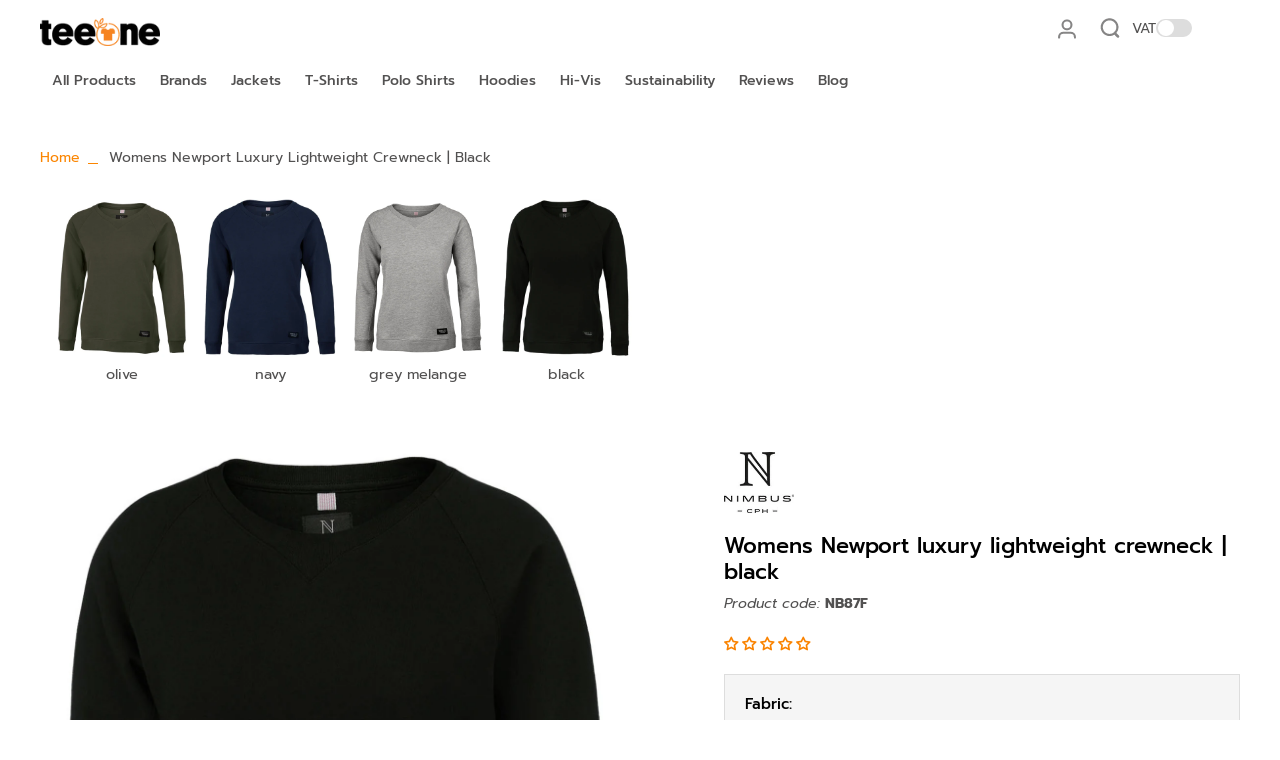

--- FILE ---
content_type: text/html; charset=utf-8
request_url: https://teeone.co.uk/products/nb87f-blac
body_size: 120304
content:
<!doctype html>
<html class="no-js" lang="en">
  <head>


 <meta charset="utf-8">
    <meta http-equiv="X-UA-Compatible" content="IE=edge">
    <meta name="viewport" content="width=device-width,initial-scale=1">
    <meta name="theme-color" content="">

      <meta name="description" content="Women&#39;s Newport - luxury lightweight crewneck. Newport is not just your ordinary crewneck, it&#39;s a luxurious and lightweight piece that adds a touch of elegance to any outfit. Whether you&#39;re going for a casual day out or a more sophisticated look, this sweatshirt is the perfect choice to keep you comfortable and stylish">
    
    

<meta property="og:site_name" content="teeone">
<meta property="og:url" content="https://teeone.co.uk/products/nb87f-blac">
<meta property="og:title" content="Womens Newport luxury lightweight crewneck | black">
<meta property="og:type" content="product">
<meta property="og:description" content="Women&#39;s Newport - luxury lightweight crewneck. Newport is not just your ordinary crewneck, it&#39;s a luxurious and lightweight piece that adds a touch of elegance to any outfit. Whether you&#39;re going for a casual day out or a more sophisticated look, this sweatshirt is the perfect choice to keep you comfortable and stylish"><meta property="og:image" content="http://teeone.co.uk/cdn/shop/files/5c5c3e3deb9f5b1c75ce5c78de29703f_1b540787-c7d1-4570-bea6-fa8cd5be2675.jpg?v=1739457770">
  <meta property="og:image:secure_url" content="https://teeone.co.uk/cdn/shop/files/5c5c3e3deb9f5b1c75ce5c78de29703f_1b540787-c7d1-4570-bea6-fa8cd5be2675.jpg?v=1739457770">
  <meta property="og:image:width" content="1200">
  <meta property="og:image:height" content="1440"><meta property="og:price:amount" content="43.25">
  <meta property="og:price:currency" content="GBP"><meta name="twitter:card" content="summary_large_image">
<meta name="twitter:title" content="Womens Newport luxury lightweight crewneck | black">
<meta name="twitter:description" content="Women&#39;s Newport - luxury lightweight crewneck. Newport is not just your ordinary crewneck, it&#39;s a luxurious and lightweight piece that adds a touch of elegance to any outfit. Whether you&#39;re going for a casual day out or a more sophisticated look, this sweatshirt is the perfect choice to keep you comfortable and stylish">

<meta name="google-site-verification" content="XzF-x1B_9qzHTWlt9cgJN49Pn_qPaFj8HCOdyuAfQtU" />
    <meta name="google-site-verification" content="apfKVmLe50WmvZ8pXSmIvtzuyLSjBdsGOOuPT_SJc34" /><link rel="icon" type="image/png" href="//teeone.co.uk/cdn/shop/files/favicon32.png?crop=center&height=32&v=1689167442&width=32"><link rel="canonical" href="https://teeone.co.uk/products/nb87f-blac"><link rel="preconnect" href="https://fonts.shopifycdn.com" crossorigin>
    
          
 
      <link rel="preload" fetchpriority="high" as="image" href="//teeone.co.uk/cdn/shop/files/5c5c3e3deb9f5b1c75ce5c78de29703f_1b540787-c7d1-4570-bea6-fa8cd5be2675.jpg?v=1739457770&width=750">
    
 <title>
      Womens Newport luxury lightweight crewneck | black
 &ndash; teeone</title>


<script>
        function getCookie(name) {
        let matches = document.cookie.match(new RegExp("(?:^|; )" + name.replace(/([\.$?*|{}\(\)\[\]\\\/\+^])/g, '\\$1') + "=([^;]*)"));
        return matches ? decodeURIComponent(matches[1]) : null;
    }

    function setCookie(name, value, days) {
        let expires = "";
        if (days) {
            let date = new Date();
            date.setTime(date.getTime() + days * 24 * 60 * 60 * 1000);
            expires = "; expires=" + date.toUTCString();
        }
        document.cookie = name + "=" + value + "; path=/; SameSite=Lax" + expires;
    }
</script>









    
    <script>   
         (()=>{try{var e=navigator,t=e.userAgent,r=0,a=(e,t,r)=>e.setAttribute(t,r),o=(e,t)=>e.removeAttribute(t),d="tagName",n="forEach",l="indexOf";(e.platform[l]("x86_64")>-1&&0>t[l]("CrOS")||t[l]("power")>-1||t[l]("rix")>-1)&&new MutationObserver((e=>{e[n]((({addedNodes:e})=>{e[n]((e=>{1===e.nodeType&&("IFRAME"===e[d]&&(a(e,"loading","lazy"),a(e,"data-src",e.src),o(e,"src")),"IMG"===e[d]&&r++>20&&a(e,"loading","lazy"),"SCRIPT"===e[d]&&(a(e,"data-src",e.src),o(e,"src"),e.type="text/lazyload"))}))}))})).observe(document.documentElement,{childList:!0,subtree:!0});var c=e=>document.querySelector(e),s=()=>Date.now(),i=s(),u=()=>{if(!(s()-i>500)){if(!c("body>meta"))return setTimeout(u,5);var e=c("head");document.querySelectorAll("meta,link:not([rel='stylesheet']),title")[n]((t=>e.append(t)))}};u()}catch(m){}})();
    </script>	
    <link href="//teeone.co.uk/cdn/shop/t/61/assets/theme.css?v=92684459355575013271750314135" rel="preload" as="style">
    <link fetchpriority="low" href="//teeone.co.uk/cdn/shop/t/61/assets/bss-file-configdata.js?v=85906725697949869341748761078" rel="preload" as="script">
    <link fetchpriority="low" href="//teeone.co.uk/cdn/shop/t/61/assets/bss-file-configdata-banner.js?v=151034973688681356691748761078" rel="preload" as="script">
    <link fetchpriority="low" href="//teeone.co.uk/cdn/shop/t/61/assets/bss-file-configdata-popup.js?v=173992696638277510541748761078" rel="preload" as="script">
    <link fetchpriority="low" href="//teeone.co.uk/cdn/shop/t/61/assets/jquery.min.js?v=60938658743091704111748761078" rel="preload" as="script">
        
  <link href="//teeone.co.uk/cdn/shop/t/61/assets/theme.css?v=92684459355575013271750314135" rel="stylesheet" type="text/css" media="all" /> 
    <style data-shopify>@font-face {
  font-family: Prompt;
  font-weight: 500;
  font-style: normal;
  font-display: swap;
  src: url("//teeone.co.uk/cdn/fonts/prompt/prompt_n5.b231ccbca402556fdd80c40f8be8d9a701e805e6.woff2") format("woff2"),
       url("//teeone.co.uk/cdn/fonts/prompt/prompt_n5.c3ece48b1775a5fb96d7d412826aeb0230b47adb.woff") format("woff");
}

  @font-face {
  font-family: Prompt;
  font-weight: 400;
  font-style: normal;
  font-display: swap;
  src: url("//teeone.co.uk/cdn/fonts/prompt/prompt_n4.55d12409b69157fbb5a35f8e7fe8e1c49ef883c4.woff2") format("woff2"),
       url("//teeone.co.uk/cdn/fonts/prompt/prompt_n4.cb4fce1008c76d3a576d0fc88e84462b52c62ea8.woff") format("woff");
}

  @font-face {
  font-family: Prompt;
  font-weight: 500;
  font-style: normal;
  font-display: swap;
  src: url("//teeone.co.uk/cdn/fonts/prompt/prompt_n5.b231ccbca402556fdd80c40f8be8d9a701e805e6.woff2") format("woff2"),
       url("//teeone.co.uk/cdn/fonts/prompt/prompt_n5.c3ece48b1775a5fb96d7d412826aeb0230b47adb.woff") format("woff");
}

  @font-face {
  font-family: Prompt;
  font-weight: 500;
  font-style: normal;
  font-display: swap;
  src: url("//teeone.co.uk/cdn/fonts/prompt/prompt_n5.b231ccbca402556fdd80c40f8be8d9a701e805e6.woff2") format("woff2"),
       url("//teeone.co.uk/cdn/fonts/prompt/prompt_n5.c3ece48b1775a5fb96d7d412826aeb0230b47adb.woff") format("woff");
}


  @font-face {
  font-family: Prompt;
  font-weight: 700;
  font-style: normal;
  font-display: swap;
  src: url("//teeone.co.uk/cdn/fonts/prompt/prompt_n7.b02601183b05e61fa7be166e9ccbe02488df9d4e.woff2") format("woff2"),
       url("//teeone.co.uk/cdn/fonts/prompt/prompt_n7.0d3eedf3dbfa531020ce942da8ca46feac5ed856.woff") format("woff");
}

  @font-face {
  font-family: Prompt;
  font-weight: 400;
  font-style: italic;
  font-display: swap;
  src: url("//teeone.co.uk/cdn/fonts/prompt/prompt_i4.362b631cc9d785c4bf92e3f9f332c42d636294ca.woff2") format("woff2"),
       url("//teeone.co.uk/cdn/fonts/prompt/prompt_i4.45744fe70b84b111fe3d48873ef5b24443cf63bf.woff") format("woff");
}

  @font-face {
  font-family: Prompt;
  font-weight: 700;
  font-style: italic;
  font-display: swap;
  src: url("//teeone.co.uk/cdn/fonts/prompt/prompt_i7.c0196827e2d7ad4d23aa059bfa7dea9b375ef0a1.woff2") format("woff2"),
       url("//teeone.co.uk/cdn/fonts/prompt/prompt_i7.8cb478a58ee5103386ff964f66617c3a56e70296.woff") format("woff");
}
</style>
<style data-shopify>:root,
  *:before {
    --base-font-size: 0.875rem;
    --font-size-medium-mobile: 0.9rem;
    --font-size-medium: 1.0rem;
    --font-size-small: 0.625rem;
    --font-size-small-mobile: 0.5625rem;
    --font-size-normal: 0.75rem;
    --font-size-normal-mobile: 0.675rem;
    --font-size-large: 1.25rem;
    --font-size-large-mobile: 1.125rem;
    --h1-font-size: 3.825rem;
    --h2-font-size: 2.25rem;
    --h3-font-size: 1.35rem;
    --h4-font-size: 1.2375rem;
    --h5-font-size: 1.125rem;
    --h6-font-size: 1.0125rem;
    --base-font-size-mobile: 0.7875rem;
    --h1-font-size-mobile: 1.9125rem;
    --h2-font-size-mobile: 1.35rem;
    --h3-font-size-mobile: 0.945rem;
    --h4-font-size-mobile: 0.86625rem;
    --h5-font-size-mobile: 0.7875rem;
    --h6-font-size-mobile: 0.70875rem;
    --rating-star-size: 0.7rem;
    --border-radius: 0;
    --page-width: 1200px;
    --width-countdown: 7.875rem;
    --font-menu: Prompt, sans-serif;
    --font-menu-weight: 500;
    --font-menu-style: normal;
    --font-button: Prompt, sans-serif;
    --font-button-weight: 500;
    --font-button-style: normal;
    --font-body-family: Prompt, sans-serif;
    --font-body-style: normal;
    --font-body-weight: 400;
    --font-heading-family: Prompt, sans-serif;
    --font-heading-style: normal;
    --font-heading-weight: 500;
    --heading-text-tranform: none;
    --advanced-sections-spacing: 0px;
    --divider-spacing: -0;

    --image-treatment-overlay: 32, 32, 32;
    --image-treatment-text: 255, 255, 255;
    --colors-line-and-border: 242, 242, 242;
    --colors-line-header: 242, 242, 242;
    --colors-line-footer: 242, 242, 242;
    --colors-background: 255, 255, 255;
    --colors-text: 82, 81, 81;
    --colors-heading: 0, 0, 0;
    --colors-text-link: 251, 133, 0;
    --background-color:  255, 255, 255;
    --background-color-header: 255, 255, 255;
    --colors-text-header: 82, 81, 81;
    --background-color-footer: 246, 246, 246;
    --colors-text-footer: 82, 81, 81;
    --color-error: 206, 2, 30;
    --color-success: 5, 137, 66;
    --colors-price: 0, 0, 0;
    --colors-price-sale: 206, 2, 30;
    --colors-button-text: 255, 255, 255;
    --colors-button: 0, 0, 0;
    --colors-button-text-hover: 0, 0, 0;
    --colors-secondary-button: 0, 0, 0;
    --colors-button-hover: rgb(251, 133, 0);
    --colors-cart: 251, 133, 0;
    --colors-cart-text: 0, 0, 0;
    
      --button-width: 102%;
      --button-height: 400%;
      --button-transform: rotate3d(0,0,1,-14deg) translate3d(-120%,-10em,0);
      --button-transform-origin: 100% 0%;
    
    
      --height-parallax: 100%;
    
  }
  .dark,
  .dark *:before {
    --image-treatment-overlay: 255, 255, 255;
    --image-treatment-text: 255, 255, 255;
    --colors-line-and-border: 49, 49, 49;
    --colors-line-header: 49, 49, 49;
    --colors-line-footer: 49, 49, 49;
    --colors-background: 32, 32, 32;
    --colors-text: 246, 246, 246;
    --colors-heading: 251, 133, 0;
    --background-color: 32, 32, 32;
    --colors-text-link: 251, 133, 0;
    --color-error: 235, 0, 27;
    --color-success: 66, 162, 70;
    --background-color-header: 32, 32, 32;
    --colors-text-header: 153, 153, 153;
    --background-color-footer: 42, 42, 42;
    --colors-text-footer: 153, 153, 153;
    --colors-price: 255, 255, 255;
    --colors-price-sale: 252, 60, 68;
    --colors-button-text: 0, 0, 0;
    --colors-button: 255, 255, 255;
    --colors-button-text-hover: 0, 0, 0;
    --colors-secondary-button: 255, 255, 255;
    --colors-button-hover: rgb(251, 133, 0);
    --colors-cart: 251, 133, 0;
    --colors-cart-text: 0, 0, 0;
  }
  .section-header,
  .section-header *::before {
    --colors-text: var(--colors-text-header);
    --colors-line-and-border: var(--colors-line-header);
  }
  .section-footer,
  .section-footer *::before {
    --colors-text: var(--colors-text-footer);
    --colors-line-and-border: var(--colors-line-footer);
  }
  .sticky-header {
    --font-body-weight: 700;
  }
  .scrollbar-body::-webkit-scrollbar{
    width: 3px;
  }
  .scrollbar-body::-webkit-scrollbar-track{
    background: #ececec;
  }
  .scrollbar-body.scrollbar-visible:active::-webkit-scrollbar-thumb,
  .scrollbar-body.scrollbar-visible:focus::-webkit-scrollbar-thumb,
  .scrollbar-body.scrollbar-visible:hover::-webkit-scrollbar-thumb {
    background: #747474;
    visibility: visible;
  }
  .scrollbar-body.scrollbar-visible::-webkit-scrollbar-track{
    background: transparent;
  }
  .scrollbar-body.scrollbar-visible::-webkit-scrollbar-thumb{
    background: transparent;
    visibility: visible;
  }
  .scrollbar-body::-webkit-scrollbar-thumb{
    background: #747474;
  }
  .animate-scroll-banner {
    animation: scrollX var(--duration, 10s) linear infinite var(--play-state, running) var(--direction);
  }
  * {
    scrollbar-width: thin;
  }
  @media (min-width: 1024px){
    .padding-scrollbar {
      padding-inline-end: 3px;
    }
  }</style>


    <script>window.performance && window.performance.mark && window.performance.mark('shopify.content_for_header.start');</script><meta name="google-site-verification" content="tyJBYYyd6DZVeFMukQ3PnEA3ThG-scOzDx-5q5vuOCo">
<meta id="shopify-digital-wallet" name="shopify-digital-wallet" content="/76346818896/digital_wallets/dialog">
<meta name="shopify-checkout-api-token" content="736b0053cfb5df4d48faa6be9b28aae1">
<meta id="in-context-paypal-metadata" data-shop-id="76346818896" data-venmo-supported="false" data-environment="production" data-locale="en_US" data-paypal-v4="true" data-currency="GBP">
<link rel="alternate" type="application/json+oembed" href="https://teeone.co.uk/products/nb87f-blac.oembed">
<script async="async" src="/checkouts/internal/preloads.js?locale=en-GB"></script>
<link rel="preconnect" href="https://shop.app" crossorigin="anonymous">
<script async="async" src="https://shop.app/checkouts/internal/preloads.js?locale=en-GB&shop_id=76346818896" crossorigin="anonymous"></script>
<script id="apple-pay-shop-capabilities" type="application/json">{"shopId":76346818896,"countryCode":"GB","currencyCode":"GBP","merchantCapabilities":["supports3DS"],"merchantId":"gid:\/\/shopify\/Shop\/76346818896","merchantName":"teeone","requiredBillingContactFields":["postalAddress","email","phone"],"requiredShippingContactFields":["postalAddress","email","phone"],"shippingType":"shipping","supportedNetworks":["visa","maestro","masterCard","amex","discover","elo"],"total":{"type":"pending","label":"teeone","amount":"1.00"},"shopifyPaymentsEnabled":true,"supportsSubscriptions":true}</script>
<script id="shopify-features" type="application/json">{"accessToken":"736b0053cfb5df4d48faa6be9b28aae1","betas":["rich-media-storefront-analytics"],"domain":"teeone.co.uk","predictiveSearch":true,"shopId":76346818896,"locale":"en"}</script>
<script>var Shopify = Shopify || {};
Shopify.shop = "e9bdbf-3.myshopify.com";
Shopify.locale = "en";
Shopify.currency = {"active":"GBP","rate":"1.0"};
Shopify.country = "GB";
Shopify.theme = {"name":"TPO_v1","id":176035987792,"schema_name":"Eurus","schema_version":"4.0.1","theme_store_id":2048,"role":"main"};
Shopify.theme.handle = "null";
Shopify.theme.style = {"id":null,"handle":null};
Shopify.cdnHost = "teeone.co.uk/cdn";
Shopify.routes = Shopify.routes || {};
Shopify.routes.root = "/";</script>
<script type="module">!function(o){(o.Shopify=o.Shopify||{}).modules=!0}(window);</script>
<script>!function(o){function n(){var o=[];function n(){o.push(Array.prototype.slice.apply(arguments))}return n.q=o,n}var t=o.Shopify=o.Shopify||{};t.loadFeatures=n(),t.autoloadFeatures=n()}(window);</script>
<script>
  window.ShopifyPay = window.ShopifyPay || {};
  window.ShopifyPay.apiHost = "shop.app\/pay";
  window.ShopifyPay.redirectState = null;
</script>
<script id="shop-js-analytics" type="application/json">{"pageType":"product"}</script>
<script defer="defer" async type="module" src="//teeone.co.uk/cdn/shopifycloud/shop-js/modules/v2/client.init-shop-cart-sync_BT-GjEfc.en.esm.js"></script>
<script defer="defer" async type="module" src="//teeone.co.uk/cdn/shopifycloud/shop-js/modules/v2/chunk.common_D58fp_Oc.esm.js"></script>
<script defer="defer" async type="module" src="//teeone.co.uk/cdn/shopifycloud/shop-js/modules/v2/chunk.modal_xMitdFEc.esm.js"></script>
<script type="module">
  await import("//teeone.co.uk/cdn/shopifycloud/shop-js/modules/v2/client.init-shop-cart-sync_BT-GjEfc.en.esm.js");
await import("//teeone.co.uk/cdn/shopifycloud/shop-js/modules/v2/chunk.common_D58fp_Oc.esm.js");
await import("//teeone.co.uk/cdn/shopifycloud/shop-js/modules/v2/chunk.modal_xMitdFEc.esm.js");

  window.Shopify.SignInWithShop?.initShopCartSync?.({"fedCMEnabled":true,"windoidEnabled":true});

</script>
<script>
  window.Shopify = window.Shopify || {};
  if (!window.Shopify.featureAssets) window.Shopify.featureAssets = {};
  window.Shopify.featureAssets['shop-js'] = {"shop-cart-sync":["modules/v2/client.shop-cart-sync_DZOKe7Ll.en.esm.js","modules/v2/chunk.common_D58fp_Oc.esm.js","modules/v2/chunk.modal_xMitdFEc.esm.js"],"init-fed-cm":["modules/v2/client.init-fed-cm_B6oLuCjv.en.esm.js","modules/v2/chunk.common_D58fp_Oc.esm.js","modules/v2/chunk.modal_xMitdFEc.esm.js"],"shop-cash-offers":["modules/v2/client.shop-cash-offers_D2sdYoxE.en.esm.js","modules/v2/chunk.common_D58fp_Oc.esm.js","modules/v2/chunk.modal_xMitdFEc.esm.js"],"shop-login-button":["modules/v2/client.shop-login-button_QeVjl5Y3.en.esm.js","modules/v2/chunk.common_D58fp_Oc.esm.js","modules/v2/chunk.modal_xMitdFEc.esm.js"],"pay-button":["modules/v2/client.pay-button_DXTOsIq6.en.esm.js","modules/v2/chunk.common_D58fp_Oc.esm.js","modules/v2/chunk.modal_xMitdFEc.esm.js"],"shop-button":["modules/v2/client.shop-button_DQZHx9pm.en.esm.js","modules/v2/chunk.common_D58fp_Oc.esm.js","modules/v2/chunk.modal_xMitdFEc.esm.js"],"avatar":["modules/v2/client.avatar_BTnouDA3.en.esm.js"],"init-windoid":["modules/v2/client.init-windoid_CR1B-cfM.en.esm.js","modules/v2/chunk.common_D58fp_Oc.esm.js","modules/v2/chunk.modal_xMitdFEc.esm.js"],"init-shop-for-new-customer-accounts":["modules/v2/client.init-shop-for-new-customer-accounts_C_vY_xzh.en.esm.js","modules/v2/client.shop-login-button_QeVjl5Y3.en.esm.js","modules/v2/chunk.common_D58fp_Oc.esm.js","modules/v2/chunk.modal_xMitdFEc.esm.js"],"init-shop-email-lookup-coordinator":["modules/v2/client.init-shop-email-lookup-coordinator_BI7n9ZSv.en.esm.js","modules/v2/chunk.common_D58fp_Oc.esm.js","modules/v2/chunk.modal_xMitdFEc.esm.js"],"init-shop-cart-sync":["modules/v2/client.init-shop-cart-sync_BT-GjEfc.en.esm.js","modules/v2/chunk.common_D58fp_Oc.esm.js","modules/v2/chunk.modal_xMitdFEc.esm.js"],"shop-toast-manager":["modules/v2/client.shop-toast-manager_DiYdP3xc.en.esm.js","modules/v2/chunk.common_D58fp_Oc.esm.js","modules/v2/chunk.modal_xMitdFEc.esm.js"],"init-customer-accounts":["modules/v2/client.init-customer-accounts_D9ZNqS-Q.en.esm.js","modules/v2/client.shop-login-button_QeVjl5Y3.en.esm.js","modules/v2/chunk.common_D58fp_Oc.esm.js","modules/v2/chunk.modal_xMitdFEc.esm.js"],"init-customer-accounts-sign-up":["modules/v2/client.init-customer-accounts-sign-up_iGw4briv.en.esm.js","modules/v2/client.shop-login-button_QeVjl5Y3.en.esm.js","modules/v2/chunk.common_D58fp_Oc.esm.js","modules/v2/chunk.modal_xMitdFEc.esm.js"],"shop-follow-button":["modules/v2/client.shop-follow-button_CqMgW2wH.en.esm.js","modules/v2/chunk.common_D58fp_Oc.esm.js","modules/v2/chunk.modal_xMitdFEc.esm.js"],"checkout-modal":["modules/v2/client.checkout-modal_xHeaAweL.en.esm.js","modules/v2/chunk.common_D58fp_Oc.esm.js","modules/v2/chunk.modal_xMitdFEc.esm.js"],"shop-login":["modules/v2/client.shop-login_D91U-Q7h.en.esm.js","modules/v2/chunk.common_D58fp_Oc.esm.js","modules/v2/chunk.modal_xMitdFEc.esm.js"],"lead-capture":["modules/v2/client.lead-capture_BJmE1dJe.en.esm.js","modules/v2/chunk.common_D58fp_Oc.esm.js","modules/v2/chunk.modal_xMitdFEc.esm.js"],"payment-terms":["modules/v2/client.payment-terms_Ci9AEqFq.en.esm.js","modules/v2/chunk.common_D58fp_Oc.esm.js","modules/v2/chunk.modal_xMitdFEc.esm.js"]};
</script>
<script>(function() {
  var isLoaded = false;
  function asyncLoad() {
    if (isLoaded) return;
    isLoaded = true;
    var urls = ["https:\/\/assets.getuploadkit.com\/assets\/uploadkit-client.js?shop=e9bdbf-3.myshopify.com"];
    for (var i = 0; i < urls.length; i++) {
      var s = document.createElement('script');
      s.type = 'text/javascript';
      s.async = true;
      s.src = urls[i];
      var x = document.getElementsByTagName('script')[0];
      x.parentNode.insertBefore(s, x);
    }
  };
  if(window.attachEvent) {
    window.attachEvent('onload', asyncLoad);
  } else {
    window.addEventListener('load', asyncLoad, false);
  }
})();</script>
<script id="__st">var __st={"a":76346818896,"offset":0,"reqid":"19f13659-d4ba-4190-9bd3-c148a9f26429-1769049961","pageurl":"teeone.co.uk\/products\/nb87f-blac","u":"4d0b2f4afff9","p":"product","rtyp":"product","rid":8664469307728};</script>
<script>window.ShopifyPaypalV4VisibilityTracking = true;</script>
<script id="captcha-bootstrap">!function(){'use strict';const t='contact',e='account',n='new_comment',o=[[t,t],['blogs',n],['comments',n],[t,'customer']],c=[[e,'customer_login'],[e,'guest_login'],[e,'recover_customer_password'],[e,'create_customer']],r=t=>t.map((([t,e])=>`form[action*='/${t}']:not([data-nocaptcha='true']) input[name='form_type'][value='${e}']`)).join(','),a=t=>()=>t?[...document.querySelectorAll(t)].map((t=>t.form)):[];function s(){const t=[...o],e=r(t);return a(e)}const i='password',u='form_key',d=['recaptcha-v3-token','g-recaptcha-response','h-captcha-response',i],f=()=>{try{return window.sessionStorage}catch{return}},m='__shopify_v',_=t=>t.elements[u];function p(t,e,n=!1){try{const o=window.sessionStorage,c=JSON.parse(o.getItem(e)),{data:r}=function(t){const{data:e,action:n}=t;return t[m]||n?{data:e,action:n}:{data:t,action:n}}(c);for(const[e,n]of Object.entries(r))t.elements[e]&&(t.elements[e].value=n);n&&o.removeItem(e)}catch(o){console.error('form repopulation failed',{error:o})}}const l='form_type',E='cptcha';function T(t){t.dataset[E]=!0}const w=window,h=w.document,L='Shopify',v='ce_forms',y='captcha';let A=!1;((t,e)=>{const n=(g='f06e6c50-85a8-45c8-87d0-21a2b65856fe',I='https://cdn.shopify.com/shopifycloud/storefront-forms-hcaptcha/ce_storefront_forms_captcha_hcaptcha.v1.5.2.iife.js',D={infoText:'Protected by hCaptcha',privacyText:'Privacy',termsText:'Terms'},(t,e,n)=>{const o=w[L][v],c=o.bindForm;if(c)return c(t,g,e,D).then(n);var r;o.q.push([[t,g,e,D],n]),r=I,A||(h.body.append(Object.assign(h.createElement('script'),{id:'captcha-provider',async:!0,src:r})),A=!0)});var g,I,D;w[L]=w[L]||{},w[L][v]=w[L][v]||{},w[L][v].q=[],w[L][y]=w[L][y]||{},w[L][y].protect=function(t,e){n(t,void 0,e),T(t)},Object.freeze(w[L][y]),function(t,e,n,w,h,L){const[v,y,A,g]=function(t,e,n){const i=e?o:[],u=t?c:[],d=[...i,...u],f=r(d),m=r(i),_=r(d.filter((([t,e])=>n.includes(e))));return[a(f),a(m),a(_),s()]}(w,h,L),I=t=>{const e=t.target;return e instanceof HTMLFormElement?e:e&&e.form},D=t=>v().includes(t);t.addEventListener('submit',(t=>{const e=I(t);if(!e)return;const n=D(e)&&!e.dataset.hcaptchaBound&&!e.dataset.recaptchaBound,o=_(e),c=g().includes(e)&&(!o||!o.value);(n||c)&&t.preventDefault(),c&&!n&&(function(t){try{if(!f())return;!function(t){const e=f();if(!e)return;const n=_(t);if(!n)return;const o=n.value;o&&e.removeItem(o)}(t);const e=Array.from(Array(32),(()=>Math.random().toString(36)[2])).join('');!function(t,e){_(t)||t.append(Object.assign(document.createElement('input'),{type:'hidden',name:u})),t.elements[u].value=e}(t,e),function(t,e){const n=f();if(!n)return;const o=[...t.querySelectorAll(`input[type='${i}']`)].map((({name:t})=>t)),c=[...d,...o],r={};for(const[a,s]of new FormData(t).entries())c.includes(a)||(r[a]=s);n.setItem(e,JSON.stringify({[m]:1,action:t.action,data:r}))}(t,e)}catch(e){console.error('failed to persist form',e)}}(e),e.submit())}));const S=(t,e)=>{t&&!t.dataset[E]&&(n(t,e.some((e=>e===t))),T(t))};for(const o of['focusin','change'])t.addEventListener(o,(t=>{const e=I(t);D(e)&&S(e,y())}));const B=e.get('form_key'),M=e.get(l),P=B&&M;t.addEventListener('DOMContentLoaded',(()=>{const t=y();if(P)for(const e of t)e.elements[l].value===M&&p(e,B);[...new Set([...A(),...v().filter((t=>'true'===t.dataset.shopifyCaptcha))])].forEach((e=>S(e,t)))}))}(h,new URLSearchParams(w.location.search),n,t,e,['guest_login'])})(!0,!0)}();</script>
<script integrity="sha256-4kQ18oKyAcykRKYeNunJcIwy7WH5gtpwJnB7kiuLZ1E=" data-source-attribution="shopify.loadfeatures" defer="defer" src="//teeone.co.uk/cdn/shopifycloud/storefront/assets/storefront/load_feature-a0a9edcb.js" crossorigin="anonymous"></script>
<script crossorigin="anonymous" defer="defer" src="//teeone.co.uk/cdn/shopifycloud/storefront/assets/shopify_pay/storefront-65b4c6d7.js?v=20250812"></script>
<script data-source-attribution="shopify.dynamic_checkout.dynamic.init">var Shopify=Shopify||{};Shopify.PaymentButton=Shopify.PaymentButton||{isStorefrontPortableWallets:!0,init:function(){window.Shopify.PaymentButton.init=function(){};var t=document.createElement("script");t.src="https://teeone.co.uk/cdn/shopifycloud/portable-wallets/latest/portable-wallets.en.js",t.type="module",document.head.appendChild(t)}};
</script>
<script data-source-attribution="shopify.dynamic_checkout.buyer_consent">
  function portableWalletsHideBuyerConsent(e){var t=document.getElementById("shopify-buyer-consent"),n=document.getElementById("shopify-subscription-policy-button");t&&n&&(t.classList.add("hidden"),t.setAttribute("aria-hidden","true"),n.removeEventListener("click",e))}function portableWalletsShowBuyerConsent(e){var t=document.getElementById("shopify-buyer-consent"),n=document.getElementById("shopify-subscription-policy-button");t&&n&&(t.classList.remove("hidden"),t.removeAttribute("aria-hidden"),n.addEventListener("click",e))}window.Shopify?.PaymentButton&&(window.Shopify.PaymentButton.hideBuyerConsent=portableWalletsHideBuyerConsent,window.Shopify.PaymentButton.showBuyerConsent=portableWalletsShowBuyerConsent);
</script>
<script data-source-attribution="shopify.dynamic_checkout.cart.bootstrap">document.addEventListener("DOMContentLoaded",(function(){function t(){return document.querySelector("shopify-accelerated-checkout-cart, shopify-accelerated-checkout")}if(t())Shopify.PaymentButton.init();else{new MutationObserver((function(e,n){t()&&(Shopify.PaymentButton.init(),n.disconnect())})).observe(document.body,{childList:!0,subtree:!0})}}));
</script>
<link id="shopify-accelerated-checkout-styles" rel="stylesheet" media="screen" href="https://teeone.co.uk/cdn/shopifycloud/portable-wallets/latest/accelerated-checkout-backwards-compat.css" crossorigin="anonymous">
<style id="shopify-accelerated-checkout-cart">
        #shopify-buyer-consent {
  margin-top: 1em;
  display: inline-block;
  width: 100%;
}

#shopify-buyer-consent.hidden {
  display: none;
}

#shopify-subscription-policy-button {
  background: none;
  border: none;
  padding: 0;
  text-decoration: underline;
  font-size: inherit;
  cursor: pointer;
}

#shopify-subscription-policy-button::before {
  box-shadow: none;
}

      </style>

<script>window.performance && window.performance.mark && window.performance.mark('shopify.content_for_header.end');</script>

    
  <!-- Google Tag Manager -->
  <script>(function(w,d,s,l,i){w[l]=w[l]||[];w[l].push({'gtm.start':
  new Date().getTime(),event:'gtm.js'});var f=d.getElementsByTagName(s)[0],
  j=d.createElement(s),dl=l!='dataLayer'?'&l='+l:'';j.async=true;j.src=
  'https://www.googletagmanager.com/gtm.js?id='+i+dl;f.parentNode.insertBefore(j,f);
  })(window,document,'script','dataLayer','GTM-WK3L4WX7');</script>
  <!-- End Google Tag Manager -->
    <!-- Infinite Options by ShopPad -->
  







  
      <!--CPC-->
  <script src='//teeone.co.uk/cdn/shop/t/61/assets/jquery.min.js?v=60938658743091704111748761078'></script>
  <!--CPC-->
 
  <!--  <script src='https://calcapi.printgrid.io/shopify/calculator.js'></script> -->


    

        <!-- SlideRule Script Start -->
        <script name="sliderule-tracking" data-ot-ignore>
(function(){
	slideruleData = {
    "version":"v0.0.1",
    "referralExclusion":"/(paypal|visa|MasterCard|clicksafe|arcot\.com|geschuetzteinkaufen|checkout\.shopify\.com|checkout\.rechargeapps\.com|portal\.afterpay\.com|payfort)/",
    "googleSignals":true,
    "anonymizeIp":true,
    "productClicks":true,
    "persistentUserId":true,
    "hideBranding":false,
    "ecommerce":{"currencyCode":"GBP",
    "impressions":[]},
    "pageType":"product",
	"destinations":{"google_analytics_4":{"measurementIds":["G-DYX1LYX58V"]}},
    "cookieUpdate":true
	}

	
		slideruleData.themeMode = "live"
	

	


	
	})();
</script>
<script async type="text/javascript" src=https://files.slideruletools.com/eluredils-g.js></script>
        <!-- SlideRule Script End -->
          


                      <script src="//teeone.co.uk/cdn/shop/t/61/assets/bss-file-configdata.js?v=85906725697949869341748761078" type="text/javascript"></script> <script src="//teeone.co.uk/cdn/shop/t/61/assets/bss-file-configdata-banner.js?v=151034973688681356691748761078" type="text/javascript"></script> <script src="//teeone.co.uk/cdn/shop/t/61/assets/bss-file-configdata-popup.js?v=173992696638277510541748761078" type="text/javascript"></script><script>
                if (typeof BSS_PL == 'undefined') {
                    var BSS_PL = {};
                }
                var bssPlApiServer = "https://product-labels-pro.bsscommerce.com";
                BSS_PL.customerTags = 'null';
                BSS_PL.customerId = 'null';
                BSS_PL.configData = configDatas;
                BSS_PL.configDataBanner = configDataBanners ? configDataBanners : [];
                BSS_PL.configDataPopup = configDataPopups ? configDataPopups : [];
                BSS_PL.storeId = 38556;
                BSS_PL.currentPlan = "free";
                BSS_PL.storeIdCustomOld = "10678";
                BSS_PL.storeIdOldWIthPriority = "12200";
                BSS_PL.apiServerProduction = "https://product-labels-pro.bsscommerce.com";
                
                BSS_PL.integration = {"laiReview":{"status":0,"config":[]}}
                BSS_PL.settingsData = {}
                </script>
            <style>
.homepage-slideshow .slick-slide .bss_pl_img {
    visibility: hidden !important;
}
</style>
<script>
function bssFixSupportElementImage($, img, parent, page) {
    if ($(parent).hasClass("card-product") && $(parent).find("img.preview-img").length) {
        img = $(parent).find("img.preview-img");
    }
    return img;
}
</script>
<script>
function bssFixSupportAppendHtmlLabel($, BSS_PL, parent, page, htmlLabel) {
    let appended = false;
    if ($(parent).hasClass("card-product") && $(parent).find("a.card > div[x-data]").length) {
        $(parent).find("a.card > div[x-data]").prepend(htmlLabel);
        appended = true;
    }
    if (page == "products" && $(parent).is('[id*="media_product-template"] .relative')) {
        $(parent).prepend(htmlLabel);
        appended = true;
    }
    return appended;
}
</script>
<script>
function bssFixSupportReInitLabel($, BSS_PL, checkPageFly, initCollectionLabel, initBadge) {
    const intervalCallback = () => {
        const targetNode = document.querySelector('.section-featured-collection');
        if (targetNode) {
            setTimeout(() => {
                BSS_PL.firstLoad = true;
                BSS_PL.init();
                BSS_PL.initCollectionLabel();
            }, 1000);
            clearInterval(interval);
        }
    };
    let interval;
    interval = setInterval(intervalCallback, 2000);
    setTimeout(() => {
        clearInterval(interval);
    }, 10000);
    return { checkPageFly };
}
</script>
                      


<!-- Google tag (gtag.js) -->
<script async src="https://www.googletagmanager.com/gtag/js?id=AW-16481579611"></script>
<script>
  window.dataLayer = window.dataLayer || [];
  function gtag(){dataLayer.push(arguments);}
  gtag('js', new Date());

  gtag('config', 'AW-16481579611');
</script>

    
<!-- Google tag (gtag.js) -->
<script async src="https://www.googletagmanager.com/gtag/js?id=G-1579E6CZK9"></script>
<script>
  window.dataLayer = window.dataLayer || [];
  function gtag(){dataLayer.push(arguments);}
  gtag('js', new Date());

  gtag('config', 'G-1579E6CZK9');
</script>
    <script async type="text/javascript">
  var retry = 120;
  var waitForBar = function(callback) {
    if (retry > 0) {
    if (typeof $ != "undefined") {
    if ($(".aph_bar_bar").length > 0) {
    
     callback(); 
    }
    else {
      retry = retry - 1;
      setTimeout(function() {
        waitForBar(callback);
      },300);
    }
  }
  else {
    retry = retry - 1;
    setTimeout(function() {
      waitForBar(callback);
    },300);
  }
    }
  };
  waitForBar(function() {
     var tmpStyleText = "<div class='aph_attrac_style'><style> ";
     tmpStyleText += "div.aph_bar_bar {z-index: 10;} </style></div>";
     $(tmpStyleText).appendTo("body");
  });
</script>


    <!-- Tippy.js for tooltips -->
<script src="https://unpkg.com/@popperjs/core@2"></script>
<script src="https://unpkg.com/tippy.js@6"></script>
<link rel="stylesheet" href="https://unpkg.com/tippy.js@6/animations/scale.css" />
<link rel="stylesheet" href="https://unpkg.com/tippy.js@6/themes/light-border.css" />

    
<link href="https://cdn.quilljs.com/1.3.6/quill.snow.css" rel="stylesheet"> 
<link href="https://fonts.googleapis.com/css2?family=Anton&family=Bebas+Neue&family=Bungee+Shade&family=Comfortaa&family=Dancing+Script&family=Indie+Flower&family=Lato&family=Lobster+Two&family=Lora&family=MedievalSharp&family=Merriweather&family=Montserrat&family=Oswald&family=Pacifico&family=Permanent+Marker&family=Playfair+Display&family=Poppins&family=Rock+Salt&family=Shadows+Into+Light&family=Source+Code+Pro&family=Space+Mono&family=UnifrakturCook&display=swap" rel="stylesheet">


<!-- noUiSlider CSS -->
<link href="https://cdn.jsdelivr.net/npm/nouislider@15.7.1/dist/nouislider.min.css" rel="stylesheet">

<!-- noUiSlider JS -->
<script src="https://cdn.jsdelivr.net/npm/nouislider@15.7.1/dist/nouislider.min.js"></script>

<script>(function(w,d,t,r,u){var f,n,i;w[u]=w[u]||[],f=function(){var o={ti:"187174624", enableAutoSpaTracking: true};o.q=w[u],w[u]=new UET(o),w[u].push("pageLoad")},n=d.createElement(t),n.src=r,n.async=1,n.onload=n.onreadystatechange=function(){var s=this.readyState;s&&s!=="loaded"&&s!=="complete"||(f(),n.onload=n.onreadystatechange=null)},i=d.getElementsByTagName(t)[0],i.parentNode.insertBefore(n,i)})(window,document,"script","//bat.bing.com/bat.js","uetq");</script>
<script>window.uetq = window.uetq || [];window.uetq.push('event', '', {"revenue_value":Replace_with_Variable_Revenue_Function(),"currency":"GBP"});</script>
<!-- BEGIN app block: shopify://apps/pandectes-gdpr/blocks/banner/58c0baa2-6cc1-480c-9ea6-38d6d559556a -->
  
    
      <!-- TCF is active, scripts are loaded above -->
      
        <script>
          if (!window.PandectesRulesSettings) {
            window.PandectesRulesSettings = {"store":{"id":76346818896,"adminMode":false,"headless":false,"storefrontRootDomain":"","checkoutRootDomain":"","storefrontAccessToken":""},"banner":{"revokableTrigger":false,"cookiesBlockedByDefault":"7","hybridStrict":false,"isActive":true},"geolocation":{"auOnly":false,"brOnly":false,"caOnly":false,"chOnly":false,"euOnly":false,"jpOnly":false,"nzOnly":false,"quOnly":false,"thOnly":false,"zaOnly":false,"canadaOnly":false,"canadaLaw25":false,"canadaPipeda":false,"globalVisibility":true},"blocker":{"isActive":false,"googleConsentMode":{"isActive":false,"id":"","analyticsId":"","onlyGtm":false,"adwordsId":"","adStorageCategory":4,"analyticsStorageCategory":2,"functionalityStorageCategory":1,"personalizationStorageCategory":1,"securityStorageCategory":0,"customEvent":false,"redactData":false,"urlPassthrough":false,"dataLayerProperty":"dataLayer","waitForUpdate":500,"useNativeChannel":false,"debugMode":false},"facebookPixel":{"isActive":false,"id":"","ldu":false},"microsoft":{"isActive":false,"uetTags":""},"clarity":{"isActive":false,"id":""},"rakuten":{"isActive":false,"cmp":false,"ccpa":false},"gpcIsActive":true,"klaviyoIsActive":false,"defaultBlocked":7,"patterns":{"whiteList":[],"blackList":{"1":[],"2":[],"4":[],"8":[]},"iframesWhiteList":[],"iframesBlackList":{"1":[],"2":[],"4":[],"8":[]},"beaconsWhiteList":[],"beaconsBlackList":{"1":[],"2":[],"4":[],"8":[]}}}};
            const rulesScript = document.createElement('script');
            window.PandectesRulesSettings.auto = true;
            rulesScript.src = "https://cdn.shopify.com/extensions/019be129-2324-7a66-8e6c-b9c5584f3b64/gdpr-240/assets/pandectes-rules.js";
            const firstChild = document.head.firstChild;
            document.head.insertBefore(rulesScript, firstChild);
          }
        </script>
      
      <script>
        
          window.PandectesSettings = {"store":{"id":76346818896,"plan":"premium","theme":"TPO_v1","primaryLocale":"en","adminMode":false,"headless":false,"storefrontRootDomain":"","checkoutRootDomain":"","storefrontAccessToken":""},"tsPublished":1757933792,"declaration":{"declDays":"","declName":"","declPath":"","declType":"","isActive":false,"showType":true,"declHours":"","declYears":"","declDomain":"","declMonths":"","declMinutes":"","declPurpose":"","declSeconds":"","declSession":"","showPurpose":false,"declProvider":"","showProvider":true,"declIntroText":"","declRetention":"","declFirstParty":"","declThirdParty":"","showDateGenerated":true},"language":{"unpublished":[],"languageMode":"Single","fallbackLanguage":"en","languageDetection":"locale","languagesSupported":[]},"texts":{"managed":{"headerText":{"en":"We respect your privacy"},"consentText":{"en":"We use cookies to improve your experience on our site. Only strictly necessary cookies are active. Click ‘Accept’ to allow analytics, marketing, and personalization cookies."},"linkText":{"en":"Learn more"},"imprintText":{"en":"Imprint"},"googleLinkText":{"en":"Google's Privacy Terms"},"allowButtonText":{"en":"Accept"},"denyButtonText":{"en":"Decline"},"dismissButtonText":{"en":"Ok"},"leaveSiteButtonText":{"en":"Leave this site"},"preferencesButtonText":{"en":"Preferences"},"cookiePolicyText":{"en":"Cookie policy"},"preferencesPopupTitleText":{"en":"Manage consent preferences"},"preferencesPopupIntroText":{"en":"We use cookies to optimize website functionality, analyze the performance, and provide personalized experience to you. Some cookies are essential to make the website operate and function correctly. Those cookies cannot be disabled. In this window you can manage your preference of cookies."},"preferencesPopupSaveButtonText":{"en":"Save preferences"},"preferencesPopupCloseButtonText":{"en":"Close"},"preferencesPopupAcceptAllButtonText":{"en":"Accept all"},"preferencesPopupRejectAllButtonText":{"en":"Reject all"},"cookiesDetailsText":{"en":"Cookies details"},"preferencesPopupAlwaysAllowedText":{"en":"Always allowed"},"accessSectionParagraphText":{"en":"You have the right to request access to your data at any time."},"accessSectionTitleText":{"en":"Data portability"},"accessSectionAccountInfoActionText":{"en":"Personal data"},"accessSectionDownloadReportActionText":{"en":"Request export"},"accessSectionGDPRRequestsActionText":{"en":"Data subject requests"},"accessSectionOrdersRecordsActionText":{"en":"Orders"},"rectificationSectionParagraphText":{"en":"You have the right to request your data to be updated whenever you think it is appropriate."},"rectificationSectionTitleText":{"en":"Data Rectification"},"rectificationCommentPlaceholder":{"en":"Describe what you want to be updated"},"rectificationCommentValidationError":{"en":"Comment is required"},"rectificationSectionEditAccountActionText":{"en":"Request an update"},"erasureSectionTitleText":{"en":"Right to be forgotten"},"erasureSectionParagraphText":{"en":"You have the right to ask all your data to be erased. After that, you will no longer be able to access your account."},"erasureSectionRequestDeletionActionText":{"en":"Request personal data deletion"},"consentDate":{"en":"Consent date"},"consentId":{"en":"Consent ID"},"consentSectionChangeConsentActionText":{"en":"Change consent preference"},"consentSectionConsentedText":{"en":"You consented to the cookies policy of this website on"},"consentSectionNoConsentText":{"en":"You have not consented to the cookies policy of this website."},"consentSectionTitleText":{"en":"Your cookie consent"},"consentStatus":{"en":"Consent preference"},"confirmationFailureMessage":{"en":"Your request was not verified. Please try again and if problem persists, contact store owner for assistance"},"confirmationFailureTitle":{"en":"A problem occurred"},"confirmationSuccessMessage":{"en":"We will soon get back to you as to your request."},"confirmationSuccessTitle":{"en":"Your request is verified"},"guestsSupportEmailFailureMessage":{"en":"Your request was not submitted. Please try again and if problem persists, contact store owner for assistance."},"guestsSupportEmailFailureTitle":{"en":"A problem occurred"},"guestsSupportEmailPlaceholder":{"en":"E-mail address"},"guestsSupportEmailSuccessMessage":{"en":"If you are registered as a customer of this store, you will soon receive an email with instructions on how to proceed."},"guestsSupportEmailSuccessTitle":{"en":"Thank you for your request"},"guestsSupportEmailValidationError":{"en":"Email is not valid"},"guestsSupportInfoText":{"en":"Please login with your customer account to further proceed."},"submitButton":{"en":"Submit"},"submittingButton":{"en":"Submitting..."},"cancelButton":{"en":"Cancel"},"declIntroText":{"en":"We use cookies to optimize website functionality, analyze the performance, and provide personalized experience to you. Some cookies are essential to make the website operate and function correctly. Those cookies cannot be disabled. In this window you can manage your preference of cookies."},"declName":{"en":"Name"},"declPurpose":{"en":"Purpose"},"declType":{"en":"Type"},"declRetention":{"en":"Retention"},"declProvider":{"en":"Provider"},"declFirstParty":{"en":"First-party"},"declThirdParty":{"en":"Third-party"},"declSeconds":{"en":"seconds"},"declMinutes":{"en":"minutes"},"declHours":{"en":"hours"},"declDays":{"en":"days"},"declMonths":{"en":"months"},"declYears":{"en":"years"},"declSession":{"en":"Session"},"declDomain":{"en":"Domain"},"declPath":{"en":"Path"}},"categories":{"strictlyNecessaryCookiesTitleText":{"en":"Strictly necessary cookies"},"strictlyNecessaryCookiesDescriptionText":{"en":"These cookies are essential in order to enable you to move around the website and use its features, such as accessing secure areas of the website. The website cannot function properly without these cookies."},"functionalityCookiesTitleText":{"en":"Functional cookies"},"functionalityCookiesDescriptionText":{"en":"These cookies enable the site to provide enhanced functionality and personalisation. They may be set by us or by third party providers whose services we have added to our pages. If you do not allow these cookies then some or all of these services may not function properly."},"performanceCookiesTitleText":{"en":"Performance cookies"},"performanceCookiesDescriptionText":{"en":"These cookies enable us to monitor and improve the performance of our website. For example, they allow us to count visits, identify traffic sources and see which parts of the site are most popular."},"targetingCookiesTitleText":{"en":"Targeting cookies"},"targetingCookiesDescriptionText":{"en":"These cookies may be set through our site by our advertising partners. They may be used by those companies to build a profile of your interests and show you relevant adverts on other sites.    They do not store directly personal information, but are based on uniquely identifying your browser and internet device. If you do not allow these cookies, you will experience less targeted advertising."},"unclassifiedCookiesTitleText":{"en":"Unclassified cookies"},"unclassifiedCookiesDescriptionText":{"en":"Unclassified cookies are cookies that we are in the process of classifying, together with the providers of individual cookies."}},"auto":{}},"library":{"previewMode":false,"fadeInTimeout":0,"defaultBlocked":7,"showLink":true,"showImprintLink":false,"showGoogleLink":false,"enabled":true,"cookie":{"expiryDays":365,"secure":true,"domain":""},"dismissOnScroll":false,"dismissOnWindowClick":false,"dismissOnTimeout":false,"palette":{"popup":{"background":"#FFFFFF","backgroundForCalculations":{"a":1,"b":255,"g":255,"r":255},"text":"#000000"},"button":{"background":"transparent","backgroundForCalculations":{"a":1,"b":0,"g":0,"r":0},"text":"#FA8300","textForCalculation":{"a":1,"b":0,"g":131,"r":250},"border":"#FA8300"}},"content":{"href":"https://teeone.co.uk/pages/privacy-policy","imprintHref":"","close":"&#10005;","target":"_blank","logo":"<img class=\"cc-banner-logo\" style=\"max-height: 40px;\" src=\"https://e9bdbf-3.myshopify.com/cdn/shop/files/pandectes-banner-logo.png\" alt=\"Cookie banner\" />"},"window":"<div role=\"dialog\" aria-label=\"{{header}}\" aria-describedby=\"cookieconsent:desc\" id=\"pandectes-banner\" class=\"cc-window-wrapper cc-bottom-wrapper\"><div class=\"pd-cookie-banner-window cc-window {{classes}}\"><!--googleoff: all-->{{children}}<!--googleon: all--></div></div>","compliance":{"opt-both":"<div class=\"cc-compliance cc-highlight\">{{deny}}{{allow}}</div>"},"type":"opt-both","layouts":{"basic":"{{logo}}{{messagelink}}{{compliance}}{{close}}"},"position":"bottom","theme":"wired","revokable":true,"animateRevokable":false,"revokableReset":false,"revokableLogoUrl":"https://e9bdbf-3.myshopify.com/cdn/shop/files/pandectes-reopen-logo.png","revokablePlacement":"bottom-left","revokableMarginHorizontal":15,"revokableMarginVertical":15,"static":false,"autoAttach":true,"hasTransition":true,"blacklistPage":[""],"elements":{"close":"<button aria-label=\"\" type=\"button\" class=\"cc-close\">{{close}}</button>","dismiss":"<button type=\"button\" class=\"cc-btn cc-btn-decision cc-dismiss\">{{dismiss}}</button>","allow":"<button type=\"button\" class=\"cc-btn cc-btn-decision cc-allow\">{{allow}}</button>","deny":"<button type=\"button\" class=\"cc-btn cc-btn-decision cc-deny\">{{deny}}</button>","preferences":"<button type=\"button\" class=\"cc-btn cc-settings\" onclick=\"Pandectes.fn.openPreferences()\">{{preferences}}</button>"}},"geolocation":{"auOnly":false,"brOnly":false,"caOnly":false,"chOnly":false,"euOnly":false,"jpOnly":false,"nzOnly":false,"quOnly":false,"thOnly":false,"zaOnly":false,"canadaOnly":false,"canadaLaw25":false,"canadaPipeda":false,"globalVisibility":true},"dsr":{"guestsSupport":false,"accessSectionDownloadReportAuto":false},"banner":{"resetTs":1757930721,"extraCss":"        .cc-banner-logo {max-width: 24em!important;}    @media(min-width: 768px) {.cc-window.cc-floating{max-width: 24em!important;width: 24em!important;}}    .cc-message, .pd-cookie-banner-window .cc-header, .cc-logo {text-align: left}    .cc-window-wrapper{z-index: 2147483647;}    .cc-window{z-index: 2147483647;font-family: inherit;}    .pd-cookie-banner-window .cc-header{font-family: inherit;}    .pd-cp-ui{font-family: inherit; background-color: #FFFFFF;color:#000000;}    button.pd-cp-btn, a.pd-cp-btn{}    input + .pd-cp-preferences-slider{background-color: rgba(0, 0, 0, 0.3)}    .pd-cp-scrolling-section::-webkit-scrollbar{background-color: rgba(0, 0, 0, 0.3)}    input:checked + .pd-cp-preferences-slider{background-color: rgba(0, 0, 0, 1)}    .pd-cp-scrolling-section::-webkit-scrollbar-thumb {background-color: rgba(0, 0, 0, 1)}    .pd-cp-ui-close{color:#000000;}    .pd-cp-preferences-slider:before{background-color: #FFFFFF}    .pd-cp-title:before {border-color: #000000!important}    .pd-cp-preferences-slider{background-color:#000000}    .pd-cp-toggle{color:#000000!important}    @media(max-width:699px) {.pd-cp-ui-close-top svg {fill: #000000}}    .pd-cp-toggle:hover,.pd-cp-toggle:visited,.pd-cp-toggle:active{color:#000000!important}    .pd-cookie-banner-window {box-shadow: 0 0 18px rgb(0 0 0 / 20%);}  ","customJavascript":{"useButtons":true},"showPoweredBy":false,"logoHeight":40,"revokableTrigger":false,"hybridStrict":false,"cookiesBlockedByDefault":"7","isActive":true,"implicitSavePreferences":false,"cookieIcon":false,"blockBots":false,"showCookiesDetails":true,"hasTransition":true,"blockingPage":false,"showOnlyLandingPage":false,"leaveSiteUrl":"https://pandectes.io","linkRespectStoreLang":false},"cookies":{"0":[{"name":"_tracking_consent","type":"http","domain":".teeone.co.uk","path":"/","provider":"Shopify","firstParty":true,"retention":"1 year(s)","expires":1,"unit":"declYears","purpose":{"en":"Used to store a user's preferences if a merchant has set up privacy rules in the visitor's region."}},{"name":"_shopify_essential","type":"http","domain":"teeone.co.uk","path":"/","provider":"Shopify","firstParty":true,"retention":"1 year(s)","expires":1,"unit":"declYears","purpose":{"en":"Contains essential information for the correct functionality of a store such as session and checkout information and anti-tampering data."}},{"name":"cart_currency","type":"http","domain":"teeone.co.uk","path":"/","provider":"Shopify","firstParty":true,"retention":"2 week(s)","expires":2,"unit":"declWeeks","purpose":{"en":"Used after a checkout is completed to initialize a new empty cart with the same currency as the one just used."}},{"name":"keep_alive","type":"http","domain":"teeone.co.uk","path":"/","provider":"Shopify","firstParty":true,"retention":"Session","expires":-56,"unit":"declYears","purpose":{"en":"Used when international domain redirection is enabled to determine if a request is the first one of a session."}},{"name":"localization","type":"http","domain":"teeone.co.uk","path":"/","provider":"Shopify","firstParty":true,"retention":"1 year(s)","expires":1,"unit":"declYears","purpose":{"en":"Used to localize the cart to the correct country."}},{"name":"_ab","type":"http","domain":"teeone.co.uk","path":"/","provider":"Shopify","firstParty":true,"retention":"1 year(s)","expires":1,"unit":"declYears","purpose":{"en":"Used to control when the admin bar is shown on the storefront."}},{"name":"master_device_id","type":"http","domain":"teeone.co.uk","path":"/","provider":"Shopify","firstParty":true,"retention":"1 year(s)","expires":1,"unit":"declYears","purpose":{"en":"Permanent device identifier."}},{"name":"storefront_digest","type":"http","domain":"teeone.co.uk","path":"/","provider":"Shopify","firstParty":true,"retention":"1 year(s)","expires":1,"unit":"declYears","purpose":{"en":"Stores a digest of the storefront password, allowing merchants to preview their storefront while it's password protected."}},{"name":"_shopify_country","type":"http","domain":"teeone.co.uk","path":"/","provider":"Shopify","firstParty":true,"retention":"30 minute(s)","expires":30,"unit":"declMinutes","purpose":{"en":"Used for Plus shops where pricing currency/country is set from GeoIP by helping avoid GeoIP lookups after the first request."}},{"name":"cart","type":"http","domain":"teeone.co.uk","path":"/","provider":"Shopify","firstParty":true,"retention":"2 week(s)","expires":2,"unit":"declWeeks","purpose":{"en":"Contains information related to the user's cart."}},{"name":"shopify_pay_redirect","type":"http","domain":"teeone.co.uk","path":"/","provider":"Shopify","firstParty":true,"retention":"1 year(s)","expires":1,"unit":"declYears","purpose":{"en":"Used to accelerate the checkout process when the buyer has a Shop Pay account."}},{"name":"shopify_pay","type":"http","domain":"teeone.co.uk","path":"/","provider":"Shopify","firstParty":true,"retention":"1 year(s)","expires":1,"unit":"declYears","purpose":{"en":"Used to log in a buyer into Shop Pay when they come back to checkout on the same store."}},{"name":"order","type":"http","domain":"teeone.co.uk","path":"/","provider":"Shopify","firstParty":true,"retention":"3 week(s)","expires":3,"unit":"declWeeks","purpose":{"en":"Used to allow access to the data of the order details page of the buyer."}},{"name":"discount_code","type":"http","domain":"teeone.co.uk","path":"/","provider":"Shopify","firstParty":true,"retention":"Session","expires":1,"unit":"declDays","purpose":{"en":"Stores a discount code (received from an online store visit with a URL parameter) in order to the next checkout."}},{"name":"shop_pay_accelerated","type":"http","domain":"teeone.co.uk","path":"/","provider":"Shopify","firstParty":true,"retention":"1 year(s)","expires":1,"unit":"declYears","purpose":{"en":"Indicates if a buyer is eligible for Shop Pay accelerated checkout."}},{"name":"login_with_shop_finalize","type":"http","domain":"teeone.co.uk","path":"/","provider":"Shopify","firstParty":true,"retention":"5 minute(s)","expires":5,"unit":"declMinutes","purpose":{"en":"Used to facilitate login with Shop."}},{"name":"_abv","type":"http","domain":"teeone.co.uk","path":"/","provider":"Shopify","firstParty":true,"retention":"1 year(s)","expires":1,"unit":"declYears","purpose":{"en":"Persist the collapsed state of the admin bar."}},{"name":"_identity_session","type":"http","domain":"teeone.co.uk","path":"/","provider":"Shopify","firstParty":true,"retention":"2 year(s)","expires":2,"unit":"declYears","purpose":{"en":"Contains the identity session identifier of the user."}},{"name":"user_cross_site","type":"http","domain":"teeone.co.uk","path":"/","provider":"Shopify","firstParty":true,"retention":"1 year(s)","expires":1,"unit":"declYears","purpose":{"en":"Used in connection with Shop login."}},{"name":"user","type":"http","domain":"teeone.co.uk","path":"/","provider":"Shopify","firstParty":true,"retention":"1 year(s)","expires":1,"unit":"declYears","purpose":{"en":"Used in connection with Shop login."}},{"name":"_master_udr","type":"http","domain":"teeone.co.uk","path":"/","provider":"Shopify","firstParty":true,"retention":"Session","expires":1,"unit":"declSeconds","purpose":{"en":"Permanent device identifier."}},{"name":"_shopify_essential","type":"http","domain":"my.teeone.co.uk","path":"/","provider":"Shopify","firstParty":true,"retention":"1 year(s)","expires":1,"unit":"declYears","purpose":{"en":"Contains essential information for the correct functionality of a store such as session and checkout information and anti-tampering data."}},{"name":"_ab","type":"http","domain":"my.teeone.co.uk","path":"/","provider":"Shopify","firstParty":true,"retention":"1 year(s)","expires":1,"unit":"declYears","purpose":{"en":"Used to control when the admin bar is shown on the storefront."}},{"name":"master_device_id","type":"http","domain":"my.teeone.co.uk","path":"/","provider":"Shopify","firstParty":true,"retention":"1 year(s)","expires":1,"unit":"declYears","purpose":{"en":"Permanent device identifier."}},{"name":"cart","type":"http","domain":"my.teeone.co.uk","path":"/","provider":"Shopify","firstParty":true,"retention":"2 week(s)","expires":2,"unit":"declWeeks","purpose":{"en":"Contains information related to the user's cart."}},{"name":"shopify_pay_redirect","type":"http","domain":"my.teeone.co.uk","path":"/","provider":"Shopify","firstParty":true,"retention":"1 year(s)","expires":1,"unit":"declYears","purpose":{"en":"Used to accelerate the checkout process when the buyer has a Shop Pay account."}},{"name":"shopify_pay","type":"http","domain":"my.teeone.co.uk","path":"/","provider":"Shopify","firstParty":true,"retention":"1 year(s)","expires":1,"unit":"declYears","purpose":{"en":"Used to log in a buyer into Shop Pay when they come back to checkout on the same store."}},{"name":"shop_pay_accelerated","type":"http","domain":"my.teeone.co.uk","path":"/","provider":"Shopify","firstParty":true,"retention":"1 year(s)","expires":1,"unit":"declYears","purpose":{"en":"Indicates if a buyer is eligible for Shop Pay accelerated checkout."}},{"name":"storefront_digest","type":"http","domain":"my.teeone.co.uk","path":"/","provider":"Shopify","firstParty":true,"retention":"1 year(s)","expires":1,"unit":"declYears","purpose":{"en":"Stores a digest of the storefront password, allowing merchants to preview their storefront while it's password protected."}},{"name":"discount_code","type":"http","domain":"my.teeone.co.uk","path":"/","provider":"Shopify","firstParty":true,"retention":"Session","expires":1,"unit":"declDays","purpose":{"en":"Stores a discount code (received from an online store visit with a URL parameter) in order to the next checkout."}},{"name":"_abv","type":"http","domain":"my.teeone.co.uk","path":"/","provider":"Shopify","firstParty":true,"retention":"1 year(s)","expires":1,"unit":"declYears","purpose":{"en":"Persist the collapsed state of the admin bar."}},{"name":"_shopify_country","type":"http","domain":"my.teeone.co.uk","path":"/","provider":"Shopify","firstParty":true,"retention":"30 minute(s)","expires":30,"unit":"declMinutes","purpose":{"en":"Used for Plus shops where pricing currency/country is set from GeoIP by helping avoid GeoIP lookups after the first request."}},{"name":"login_with_shop_finalize","type":"http","domain":"my.teeone.co.uk","path":"/","provider":"Shopify","firstParty":true,"retention":"5 minute(s)","expires":5,"unit":"declMinutes","purpose":{"en":"Used to facilitate login with Shop."}},{"name":"_identity_session","type":"http","domain":"my.teeone.co.uk","path":"/","provider":"Shopify","firstParty":true,"retention":"2 year(s)","expires":2,"unit":"declYears","purpose":{"en":"Contains the identity session identifier of the user."}},{"name":"_master_udr","type":"http","domain":"my.teeone.co.uk","path":"/","provider":"Shopify","firstParty":true,"retention":"Session","expires":1,"unit":"declSeconds","purpose":{"en":"Permanent device identifier."}},{"name":"user","type":"http","domain":"my.teeone.co.uk","path":"/","provider":"Shopify","firstParty":true,"retention":"1 year(s)","expires":1,"unit":"declYears","purpose":{"en":"Used in connection with Shop login."}},{"name":"user_cross_site","type":"http","domain":"my.teeone.co.uk","path":"/","provider":"Shopify","firstParty":true,"retention":"1 year(s)","expires":1,"unit":"declYears","purpose":{"en":"Used in connection with Shop login."}},{"name":"order","type":"http","domain":"my.teeone.co.uk","path":"/","provider":"Shopify","firstParty":true,"retention":"3 week(s)","expires":3,"unit":"declWeeks","purpose":{"en":"Used to allow access to the data of the order details page of the buyer."}},{"name":"_shopify_test","type":"http","domain":"uk","path":"/","provider":"Shopify","firstParty":false,"retention":"Session","expires":1,"unit":"declSeconds","purpose":{"en":"A test cookie used by Shopify to verify the store's setup."}},{"name":"_shopify_test","type":"http","domain":"co.uk","path":"/","provider":"Shopify","firstParty":false,"retention":"Session","expires":1,"unit":"declSeconds","purpose":{"en":"A test cookie used by Shopify to verify the store's setup."}},{"name":"_shopify_test","type":"http","domain":"teeone.co.uk","path":"/","provider":"Shopify","firstParty":true,"retention":"Session","expires":1,"unit":"declSeconds","purpose":{"en":"A test cookie used by Shopify to verify the store's setup."}},{"name":"auth_state_*","type":"http","domain":"teeone.co.uk","path":"/","provider":"Shopify","firstParty":true,"retention":"25 minute(s)","expires":25,"unit":"declMinutes","purpose":{"en":""}},{"name":"_shopify_essential_\t","type":"http","domain":"teeone.co.uk","path":"/","provider":"Shopify","firstParty":true,"retention":"1 year(s)","expires":1,"unit":"declYears","purpose":{"en":"Contains an opaque token that is used to identify a device for all essential purposes."}},{"name":"_merchant_essential","type":"http","domain":"teeone.co.uk","path":"/","provider":"Shopify","firstParty":true,"retention":"1 year(s)","expires":1,"unit":"declYears","purpose":{"en":"Contains essential information for the correct functionality of merchant surfaces such as the admin area."}},{"name":"identity-state","type":"http","domain":"teeone.co.uk","path":"/","provider":"Shopify","firstParty":true,"retention":"1 day(s)","expires":1,"unit":"declDays","purpose":{"en":"Stores state before redirecting customers to identity authentication.\t"}},{"name":"auth_state_*","type":"http","domain":"my.teeone.co.uk","path":"/","provider":"Shopify","firstParty":true,"retention":"25 minute(s)","expires":25,"unit":"declMinutes","purpose":{"en":""}},{"name":"_merchant_essential","type":"http","domain":"my.teeone.co.uk","path":"/","provider":"Shopify","firstParty":true,"retention":"1 year(s)","expires":1,"unit":"declYears","purpose":{"en":"Contains essential information for the correct functionality of merchant surfaces such as the admin area."}},{"name":"_shopify_essential_\t","type":"http","domain":"my.teeone.co.uk","path":"/","provider":"Shopify","firstParty":true,"retention":"1 year(s)","expires":1,"unit":"declYears","purpose":{"en":"Contains an opaque token that is used to identify a device for all essential purposes."}},{"name":"identity-state","type":"http","domain":"my.teeone.co.uk","path":"/","provider":"Shopify","firstParty":true,"retention":"1 day(s)","expires":1,"unit":"declDays","purpose":{"en":"Stores state before redirecting customers to identity authentication.\t"}},{"name":"d_id","type":"http","domain":".paypal.com","path":"/","provider":"Unknown","firstParty":false,"retention":"1 year(s)","expires":1,"unit":"declYears","purpose":{"en":"Essential cookie for PayPal services."}},{"name":"cookie_prefs","type":"http","domain":".paypal.com","path":"/","provider":"Unknown","firstParty":false,"retention":"1 year(s)","expires":1,"unit":"declYears","purpose":{"en":"Stores user preferences related to cookies and privacy settings."}},{"name":"__test__","type":"html_session","domain":"https://teeone.co.uk","path":"/","provider":"Unknown","firstParty":true,"retention":"Session","expires":1,"unit":"declYears","purpose":{"en":"Used to test whether storage is available in the browser."}},{"name":"__storage_test__*","type":"html_local","domain":"https://teeone.co.uk","path":"/","provider":"Unknown","firstParty":true,"retention":"Local Storage","expires":1,"unit":"declYears","purpose":{"en":""}}],"1":[{"name":"enforce_policy","type":"http","domain":".paypal.com","path":"/","provider":"Paypal","firstParty":false,"retention":"1 year(s)","expires":1,"unit":"declYears","purpose":{"en":"This cookie is provided by Paypal. The cookie is used in context with transactions on the website - The cookie is necessary for secure transactions."}},{"name":"LANG","type":"http","domain":".paypal.com","path":"/","provider":"Unknown","firstParty":false,"retention":"8 hour(s)","expires":8,"unit":"declHours","purpose":{"en":"It is used to store language preferences."}},{"name":"nsid","type":"http","domain":"www.paypal.com","path":"/","provider":"Paypal","firstParty":false,"retention":"Session","expires":-56,"unit":"declYears","purpose":{"en":"Provides fraud prevention"}},{"name":"ts_c","type":"http","domain":".paypal.com","path":"/","provider":"Paypal","firstParty":false,"retention":"1 year(s)","expires":1,"unit":"declYears","purpose":{"en":"Used in context with the PayPal payment-function on the website. The cookie is necessary for making a safe transaction through PayPal."}},{"name":"l7_az","type":"http","domain":".paypal.com","path":"/","provider":"Paypal","firstParty":false,"retention":"30 minute(s)","expires":30,"unit":"declMinutes","purpose":{"en":"This cookie is necessary for the PayPal login-function on the website."}},{"name":"tsrce","type":"http","domain":".paypal.com","path":"/","provider":"Paypal","firstParty":false,"retention":"3 day(s)","expires":3,"unit":"declDays","purpose":{"en":"PayPal cookie: when making a payment via PayPal these cookies are issued – PayPal session/security"}},{"name":"x-pp-s","type":"http","domain":".paypal.com","path":"/","provider":"Paypal","firstParty":false,"retention":"Session","expires":-56,"unit":"declYears","purpose":{"en":"This cookie is generally provided by PayPal and supports payment services in the website."}},{"name":"ts","type":"http","domain":".paypal.com","path":"/","provider":"Paypal","firstParty":false,"retention":"1 year(s)","expires":1,"unit":"declYears","purpose":{"en":"Used in context with the PayPal payment-function on the website. The cookie is necessary for making a safe transaction through PayPal."}},{"name":"shopify_override_user_locale","type":"http","domain":"teeone.co.uk","path":"/","provider":"Shopify","firstParty":true,"retention":"1 year(s)","expires":1,"unit":"declYears","purpose":{"en":"Used as a mechanism to set User locale in admin."}},{"name":"shopify_override_user_locale","type":"http","domain":"my.teeone.co.uk","path":"/","provider":"Shopify","firstParty":true,"retention":"1 year(s)","expires":1,"unit":"declYears","purpose":{"en":"Used as a mechanism to set User locale in admin."}},{"name":"_uetvid_exp","type":"html_local","domain":"https://teeone.co.uk","path":"/","provider":"Bing Ads","firstParty":true,"retention":"Local Storage","expires":1,"unit":"declYears","purpose":{"en":"Stores a persistent identifier for Bing Ads to track ad performance."}},{"name":"_uetsid_exp","type":"html_local","domain":"https://teeone.co.uk","path":"/","provider":"Bing Ads","firstParty":true,"retention":"Local Storage","expires":1,"unit":"declYears","purpose":{"en":"Stores a persistent identifier for Bing Ads to track user sessions."}},{"name":"undefined","type":"html_session","domain":"https://teeone.co.uk","path":"/","provider":"Google","firstParty":true,"retention":"Session","expires":1,"unit":"declYears","purpose":{"en":"Provides website functionality."}},{"name":"undefined","type":"html_local","domain":"https://teeone.co.uk","path":"/","provider":"Google","firstParty":true,"retention":"Local Storage","expires":1,"unit":"declYears","purpose":{"en":"Provides website functionality."}}],"2":[{"name":"_ga","type":"http","domain":".teeone.co.uk","path":"/","provider":"Google","firstParty":true,"retention":"1 year(s)","expires":1,"unit":"declYears","purpose":{"en":"Cookie is set by Google Analytics with unknown functionality"}},{"name":"_clck","type":"http","domain":".teeone.co.uk","path":"/","provider":"Microsoft","firstParty":true,"retention":"1 year(s)","expires":1,"unit":"declYears","purpose":{"en":"Used by Microsoft Clarity to store a unique user ID."}},{"name":"_clsk","type":"http","domain":".teeone.co.uk","path":"/","provider":"Microsoft","firstParty":true,"retention":"1 day(s)","expires":1,"unit":"declDays","purpose":{"en":"Used by Microsoft Clarity to store a unique user ID.\t"}},{"name":"_orig_referrer","type":"http","domain":"teeone.co.uk","path":"/","provider":"Shopify","firstParty":true,"retention":"2 week(s)","expires":2,"unit":"declWeeks","purpose":{"en":"Allows merchant to identify where people are visiting them from."}},{"name":"_landing_page","type":"http","domain":"teeone.co.uk","path":"/","provider":"Shopify","firstParty":true,"retention":"2 week(s)","expires":2,"unit":"declWeeks","purpose":{"en":"Capture the landing page of visitor when they come from other sites."}},{"name":"shop_analytics","type":"http","domain":"teeone.co.uk","path":"/","provider":"Shopify","firstParty":true,"retention":"1 year(s)","expires":1,"unit":"declYears","purpose":{"en":"Contains the required buyer information for analytics in Shop."}},{"name":"_shopify_y","type":"http","domain":"teeone.co.uk","path":"/","provider":"Shopify","firstParty":true,"retention":"1 year(s)","expires":1,"unit":"declYears","purpose":{"en":"Shopify analytics."}},{"name":"_orig_referrer","type":"http","domain":"my.teeone.co.uk","path":"/","provider":"Shopify","firstParty":true,"retention":"2 week(s)","expires":2,"unit":"declWeeks","purpose":{"en":"Allows merchant to identify where people are visiting them from."}},{"name":"_landing_page","type":"http","domain":"my.teeone.co.uk","path":"/","provider":"Shopify","firstParty":true,"retention":"2 week(s)","expires":2,"unit":"declWeeks","purpose":{"en":"Capture the landing page of visitor when they come from other sites."}},{"name":"shop_analytics","type":"http","domain":"my.teeone.co.uk","path":"/","provider":"Shopify","firstParty":true,"retention":"1 year(s)","expires":1,"unit":"declYears","purpose":{"en":"Contains the required buyer information for analytics in Shop."}},{"name":"_shopify_y","type":"http","domain":"my.teeone.co.uk","path":"/","provider":"Shopify","firstParty":true,"retention":"1 year(s)","expires":1,"unit":"declYears","purpose":{"en":"Shopify analytics."}},{"name":"__cf_bm","type":"http","domain":".c6.paypal.com","path":"/","provider":"CloudFlare","firstParty":false,"retention":"30 minute(s)","expires":30,"unit":"declMinutes","purpose":{"en":"Used to manage incoming traffic that matches criteria associated with bots."}},{"name":"__cf_bm","type":"http","domain":".t.paypal.com","path":"/","provider":"CloudFlare","firstParty":false,"retention":"30 minute(s)","expires":30,"unit":"declMinutes","purpose":{"en":"Used to manage incoming traffic that matches criteria associated with bots."}},{"name":"_gcl_*","type":"http","domain":".teeone.co.uk","path":"/","provider":"Google","firstParty":true,"retention":"3 month(s)","expires":3,"unit":"declMonths","purpose":{"en":""}},{"name":"_ga_*","type":"http","domain":".teeone.co.uk","path":"/","provider":"Google","firstParty":true,"retention":"1 year(s)","expires":1,"unit":"declYears","purpose":{"en":""}},{"name":"_merchant_analytics","type":"http","domain":"teeone.co.uk","path":"/","provider":"Shopify","firstParty":true,"retention":"1 year(s)","expires":1,"unit":"declYears","purpose":{"en":"Contains analytics data for the merchant session."}},{"name":"_shopify_analytics","type":"http","domain":"teeone.co.uk","path":"/","provider":"Shopify","firstParty":true,"retention":"1 year(s)","expires":1,"unit":"declYears","purpose":{"en":"Contains analytics data for buyer surfaces such as the storefront or checkout."}},{"name":"_merchant_analytics","type":"http","domain":"my.teeone.co.uk","path":"/","provider":"Shopify","firstParty":true,"retention":"1 year(s)","expires":1,"unit":"declYears","purpose":{"en":"Contains analytics data for the merchant session."}},{"name":"_shopify_analytics","type":"http","domain":"my.teeone.co.uk","path":"/","provider":"Shopify","firstParty":true,"retention":"1 year(s)","expires":1,"unit":"declYears","purpose":{"en":"Contains analytics data for buyer surfaces such as the storefront or checkout."}},{"name":"data*","type":"http","domain":".paypal.com","path":"/","provider":"Unknown","firstParty":false,"retention":"1 month(s)","expires":1,"unit":"declMonths","purpose":{"en":""}},{"name":"_gcl_*","type":"html_local","domain":"https://teeone.co.uk","path":"/","provider":"Google","firstParty":true,"retention":"Local Storage","expires":1,"unit":"declYears","purpose":{"en":""}},{"name":"_cltk","type":"html_session","domain":"https://teeone.co.uk","path":"/","provider":"Microsoft","firstParty":true,"retention":"Session","expires":1,"unit":"declYears","purpose":{"en":"Stores interaction data for website analysis."}},{"name":"bugsnag-anonymous-id","type":"html_local","domain":"https://shop.app","path":"/","provider":"Unknown","firstParty":false,"retention":"Local Storage","expires":1,"unit":"declYears","purpose":{"en":"Stores an anonymous ID for error tracking and analytics."}},{"name":"bugsnag-anonymous-id","type":"html_local","domain":"https://pay.shopify.com","path":"/","provider":"Unknown","firstParty":false,"retention":"Local Storage","expires":1,"unit":"declYears","purpose":{"en":"Stores an anonymous ID for error tracking and analytics."}}],"4":[{"name":"_uetsid","type":"http","domain":".teeone.co.uk","path":"/","provider":"Bing","firstParty":true,"retention":"1 day(s)","expires":1,"unit":"declDays","purpose":{"en":"This cookie is used by Bing to determine what ads should be shown that may be relevant to the end user perusing the site."}},{"name":"_uetvid","type":"http","domain":".teeone.co.uk","path":"/","provider":"Bing","firstParty":true,"retention":"1 year(s)","expires":1,"unit":"declYears","purpose":{"en":"Used to track visitors on multiple websites, in order to present relevant advertisement based on the visitor's preferences."}},{"name":"_uetvid","type":"html_local","domain":"https://teeone.co.uk","path":"/","provider":"Bing","firstParty":true,"retention":"Local Storage","expires":1,"unit":"declYears","purpose":{"en":"Used to track visitors on multiple websites, in order to present relevant advertisement based on the visitor's preferences."}},{"name":"_uetsid","type":"html_local","domain":"https://teeone.co.uk","path":"/","provider":"Bing","firstParty":true,"retention":"Local Storage","expires":1,"unit":"declYears","purpose":{"en":"This cookie is used by Bing to determine what ads should be shown that may be relevant to the end user perusing the site."}},{"name":"_shopify_marketing","type":"http","domain":"teeone.co.uk","path":"/","provider":"Shopify","firstParty":true,"retention":"1 year(s)","expires":1,"unit":"declYears","purpose":{"en":"Contains marketing data for buyer surfaces such as the storefront or checkout."}},{"name":"_shopify_marketing","type":"http","domain":"my.teeone.co.uk","path":"/","provider":"Shopify","firstParty":true,"retention":"1 year(s)","expires":1,"unit":"declYears","purpose":{"en":"Contains marketing data for buyer surfaces such as the storefront or checkout."}},{"name":"c","type":"http","domain":".stats.paypal.com","path":"/","provider":"RTB House","firstParty":false,"retention":"1 year(s)","expires":1,"unit":"declYears","purpose":{"gif":{"en":""},"en":"Regulates synchronization of user identification and data exchange between advertising services."}}],"8":[{"name":"c.gif","type":"html_session","domain":"https://c.clarity.ms","path":"/","provider":"Unknown","firstParty":false,"retention":"Session","expires":1,"unit":"declYears","purpose":{"en":""}},{"name":"ads/ga-audiences","type":"html_session","domain":"https://www.google.ie","path":"/","provider":"Unknown","firstParty":false,"retention":"Session","expires":1,"unit":"declYears","purpose":{"en":""}},{"name":"pagead/1p-conversion/#","type":"html_session","domain":"https://www.google.ie","path":"/","provider":"Unknown","firstParty":false,"retention":"Session","expires":1,"unit":"declYears","purpose":{"en":""}},{"name":"cookiecookie","type":"http","domain":"teeone.co.uk","path":"/","provider":"Unknown","firstParty":true,"retention":"Session","expires":1,"unit":"declSeconds","purpose":{"en":""}},{"name":"ecomsend_modal_limit*","type":"http","domain":"teeone.co.uk","path":"/","provider":"EcomSend","firstParty":true,"retention":"23 hour(s)","expires":23,"unit":"declHours","purpose":{"en":""}},{"name":"skip_shop_pay","type":"http","domain":"teeone.co.uk","path":"/","provider":"Unknown","firstParty":true,"retention":"1 year(s)","expires":1,"unit":"declYears","purpose":{"en":""}},{"name":"ddall","type":"http","domain":"www.paypal.com","path":"/","provider":"Unknown","firstParty":false,"retention":"1 day(s)","expires":1,"unit":"declDays","purpose":{"en":""}},{"name":"TLTSID","type":"http","domain":".paypal.com","path":"/","provider":"Unknown","firstParty":false,"retention":"Session","expires":-56,"unit":"declYears","purpose":{"en":""}},{"name":"TLTDID","type":"http","domain":".paypal.com","path":"/","provider":"Unknown","firstParty":false,"retention":"1 year(s)","expires":1,"unit":"declYears","purpose":{"en":""}},{"name":"rssk","type":"http","domain":".paypal.com","path":"/","provider":"Unknown","firstParty":false,"retention":"15 minute(s)","expires":15,"unit":"declMinutes","purpose":{"en":""}},{"name":"cookie_check","type":"http","domain":".paypal.com","path":"/","provider":"Unknown","firstParty":false,"retention":"1 year(s)","expires":1,"unit":"declYears","purpose":{"en":""}},{"name":"KHcl0EuY7AKSMgfvHl7J5E7hPtK","type":"http","domain":".paypal.com","path":"/","provider":"Unknown","firstParty":false,"retention":"1 year(s)","expires":1,"unit":"declYears","purpose":{"en":""}},{"name":"ddi","type":"http","domain":".paypal.com","path":"/","provider":"Unknown","firstParty":false,"retention":"1 year(s)","expires":1,"unit":"declYears","purpose":{"en":""}},{"name":"sc_f","type":"http","domain":".paypal.com","path":"/","provider":"Unknown","firstParty":false,"retention":"1 year(s)","expires":1,"unit":"declYears","purpose":{"en":""}},{"name":"_iidt","type":"http","domain":".paypal.com","path":"/","provider":"Unknown","firstParty":false,"retention":"1 year(s)","expires":1,"unit":"declYears","purpose":{"en":""}},{"name":"XELFCJ6I_ZsZENvkg7M9,01793881333","type":"html_local","domain":"https://teeone.co.uk","path":"/","provider":"Unknown","firstParty":true,"retention":"Local Storage","expires":1,"unit":"declYears","purpose":{"en":""}},{"name":"_shs_state","type":"html_session","domain":"https://teeone.co.uk","path":"/","provider":"Unknown","firstParty":true,"retention":"Session","expires":1,"unit":"declYears","purpose":{"en":""}},{"name":"ecomsend_expires_time*","type":"html_local","domain":"https://teeone.co.uk","path":"/","provider":"EcomSend","firstParty":true,"retention":"Local Storage","expires":1,"unit":"declYears","purpose":{"en":""}},{"name":"XELFCJ6I_ZsZENvkg7M9,01793881333_expiresAt","type":"html_local","domain":"https://teeone.co.uk","path":"/","provider":"Unknown","firstParty":true,"retention":"Local Storage","expires":1,"unit":"declYears","purpose":{"en":""}},{"name":"recently-viewed","type":"html_local","domain":"https://teeone.co.uk","path":"/","provider":"Unknown","firstParty":true,"retention":"Local Storage","expires":1,"unit":"declYears","purpose":{"en":""}},{"name":"trackedCompleteOrderSourceId","type":"html_local","domain":"https://teeone.co.uk","path":"/","provider":"Unknown","firstParty":true,"retention":"Local Storage","expires":1,"unit":"declYears","purpose":{"en":""}},{"name":"cart_link_id","type":"html_local","domain":"https://teeone.co.uk","path":"/","provider":"Unknown","firstParty":true,"retention":"Local Storage","expires":1,"unit":"declYears","purpose":{"en":""}},{"name":"sessionType","type":"html_local","domain":"https://teeone.co.uk","path":"/","provider":"Unknown","firstParty":true,"retention":"Local Storage","expires":1,"unit":"declYears","purpose":{"en":""}},{"name":"cartToken","type":"html_local","domain":"https://teeone.co.uk","path":"/","provider":"Unknown","firstParty":true,"retention":"Local Storage","expires":1,"unit":"declYears","purpose":{"en":""}},{"name":"cf.turnstile.u","type":"html_local","domain":"https://challenges.cloudflare.com","path":"/","provider":"Cloudflare","firstParty":false,"retention":"Local Storage","expires":1,"unit":"declYears","purpose":{"en":"Stores information related to Cloudflare's security challenge system."}},{"name":"__ui","type":"html_local","domain":"https://teeone.co.uk","path":"/","provider":"Unknown","firstParty":true,"retention":"Local Storage","expires":1,"unit":"declYears","purpose":{"en":""}},{"name":"lastSeenErrorReceiptId","type":"html_local","domain":"https://teeone.co.uk","path":"/","provider":"Unknown","firstParty":true,"retention":"Local Storage","expires":1,"unit":"declYears","purpose":{"en":""}},{"name":"__storage_test","type":"html_local","domain":"https://teeone.co.uk","path":"/","provider":"Unknown","firstParty":true,"retention":"Local Storage","expires":1,"unit":"declYears","purpose":{"en":""}},{"name":"__quiltRouterScroll","type":"html_session","domain":"https://teeone.co.uk","path":"/","provider":"Unknown","firstParty":true,"retention":"Session","expires":1,"unit":"declYears","purpose":{"en":""}},{"name":"trackedSourceId","type":"html_local","domain":"https://teeone.co.uk","path":"/","provider":"Unknown","firstParty":true,"retention":"Local Storage","expires":1,"unit":"declYears","purpose":{"en":""}}]},"blocker":{"isActive":false,"googleConsentMode":{"id":"","onlyGtm":false,"analyticsId":"","adwordsId":"","isActive":false,"adStorageCategory":4,"analyticsStorageCategory":2,"personalizationStorageCategory":1,"functionalityStorageCategory":1,"customEvent":false,"securityStorageCategory":0,"redactData":false,"urlPassthrough":false,"dataLayerProperty":"dataLayer","waitForUpdate":500,"useNativeChannel":false,"debugMode":false},"facebookPixel":{"id":"","isActive":false,"ldu":false},"microsoft":{"isActive":false,"uetTags":""},"rakuten":{"isActive":false,"cmp":false,"ccpa":false},"klaviyoIsActive":false,"gpcIsActive":true,"clarity":{"isActive":false,"id":""},"defaultBlocked":7,"patterns":{"whiteList":[],"blackList":{"1":[],"2":[],"4":[],"8":[]},"iframesWhiteList":[],"iframesBlackList":{"1":[],"2":[],"4":[],"8":[]},"beaconsWhiteList":[],"beaconsBlackList":{"1":[],"2":[],"4":[],"8":[]}}}};
        
        window.addEventListener('DOMContentLoaded', function(){
          const script = document.createElement('script');
          
            script.src = "https://cdn.shopify.com/extensions/019be129-2324-7a66-8e6c-b9c5584f3b64/gdpr-240/assets/pandectes-core.js";
          
          script.defer = true;
          document.body.appendChild(script);
        })
      </script>
    
  


<!-- END app block --><!-- BEGIN app block: shopify://apps/microsoft-clarity/blocks/clarity_js/31c3d126-8116-4b4a-8ba1-baeda7c4aeea -->
<script type="text/javascript">
  (function (c, l, a, r, i, t, y) {
    c[a] = c[a] || function () { (c[a].q = c[a].q || []).push(arguments); };
    t = l.createElement(r); t.async = 1; t.src = "https://www.clarity.ms/tag/" + i + "?ref=shopify";
    y = l.getElementsByTagName(r)[0]; y.parentNode.insertBefore(t, y);

    c.Shopify.loadFeatures([{ name: "consent-tracking-api", version: "0.1" }], error => {
      if (error) {
        console.error("Error loading Shopify features:", error);
        return;
      }

      c[a]('consentv2', {
        ad_Storage: c.Shopify.customerPrivacy.marketingAllowed() ? "granted" : "denied",
        analytics_Storage: c.Shopify.customerPrivacy.analyticsProcessingAllowed() ? "granted" : "denied",
      });
    });

    l.addEventListener("visitorConsentCollected", function (e) {
      c[a]('consentv2', {
        ad_Storage: e.detail.marketingAllowed ? "granted" : "denied",
        analytics_Storage: e.detail.analyticsAllowed ? "granted" : "denied",
      });
    });
  })(window, document, "clarity", "script", "su87yggphw");
</script>



<!-- END app block --><!-- BEGIN app block: shopify://apps/seowill-redirects/blocks/brokenlink-404/cc7b1996-e567-42d0-8862-356092041863 -->
<script type="text/javascript">
    !function(t){var e={};function r(n){if(e[n])return e[n].exports;var o=e[n]={i:n,l:!1,exports:{}};return t[n].call(o.exports,o,o.exports,r),o.l=!0,o.exports}r.m=t,r.c=e,r.d=function(t,e,n){r.o(t,e)||Object.defineProperty(t,e,{enumerable:!0,get:n})},r.r=function(t){"undefined"!==typeof Symbol&&Symbol.toStringTag&&Object.defineProperty(t,Symbol.toStringTag,{value:"Module"}),Object.defineProperty(t,"__esModule",{value:!0})},r.t=function(t,e){if(1&e&&(t=r(t)),8&e)return t;if(4&e&&"object"===typeof t&&t&&t.__esModule)return t;var n=Object.create(null);if(r.r(n),Object.defineProperty(n,"default",{enumerable:!0,value:t}),2&e&&"string"!=typeof t)for(var o in t)r.d(n,o,function(e){return t[e]}.bind(null,o));return n},r.n=function(t){var e=t&&t.__esModule?function(){return t.default}:function(){return t};return r.d(e,"a",e),e},r.o=function(t,e){return Object.prototype.hasOwnProperty.call(t,e)},r.p="",r(r.s=11)}([function(t,e,r){"use strict";var n=r(2),o=Object.prototype.toString;function i(t){return"[object Array]"===o.call(t)}function a(t){return"undefined"===typeof t}function u(t){return null!==t&&"object"===typeof t}function s(t){return"[object Function]"===o.call(t)}function c(t,e){if(null!==t&&"undefined"!==typeof t)if("object"!==typeof t&&(t=[t]),i(t))for(var r=0,n=t.length;r<n;r++)e.call(null,t[r],r,t);else for(var o in t)Object.prototype.hasOwnProperty.call(t,o)&&e.call(null,t[o],o,t)}t.exports={isArray:i,isArrayBuffer:function(t){return"[object ArrayBuffer]"===o.call(t)},isBuffer:function(t){return null!==t&&!a(t)&&null!==t.constructor&&!a(t.constructor)&&"function"===typeof t.constructor.isBuffer&&t.constructor.isBuffer(t)},isFormData:function(t){return"undefined"!==typeof FormData&&t instanceof FormData},isArrayBufferView:function(t){return"undefined"!==typeof ArrayBuffer&&ArrayBuffer.isView?ArrayBuffer.isView(t):t&&t.buffer&&t.buffer instanceof ArrayBuffer},isString:function(t){return"string"===typeof t},isNumber:function(t){return"number"===typeof t},isObject:u,isUndefined:a,isDate:function(t){return"[object Date]"===o.call(t)},isFile:function(t){return"[object File]"===o.call(t)},isBlob:function(t){return"[object Blob]"===o.call(t)},isFunction:s,isStream:function(t){return u(t)&&s(t.pipe)},isURLSearchParams:function(t){return"undefined"!==typeof URLSearchParams&&t instanceof URLSearchParams},isStandardBrowserEnv:function(){return("undefined"===typeof navigator||"ReactNative"!==navigator.product&&"NativeScript"!==navigator.product&&"NS"!==navigator.product)&&("undefined"!==typeof window&&"undefined"!==typeof document)},forEach:c,merge:function t(){var e={};function r(r,n){"object"===typeof e[n]&&"object"===typeof r?e[n]=t(e[n],r):e[n]=r}for(var n=0,o=arguments.length;n<o;n++)c(arguments[n],r);return e},deepMerge:function t(){var e={};function r(r,n){"object"===typeof e[n]&&"object"===typeof r?e[n]=t(e[n],r):e[n]="object"===typeof r?t({},r):r}for(var n=0,o=arguments.length;n<o;n++)c(arguments[n],r);return e},extend:function(t,e,r){return c(e,(function(e,o){t[o]=r&&"function"===typeof e?n(e,r):e})),t},trim:function(t){return t.replace(/^\s*/,"").replace(/\s*$/,"")}}},function(t,e,r){t.exports=r(12)},function(t,e,r){"use strict";t.exports=function(t,e){return function(){for(var r=new Array(arguments.length),n=0;n<r.length;n++)r[n]=arguments[n];return t.apply(e,r)}}},function(t,e,r){"use strict";var n=r(0);function o(t){return encodeURIComponent(t).replace(/%40/gi,"@").replace(/%3A/gi,":").replace(/%24/g,"$").replace(/%2C/gi,",").replace(/%20/g,"+").replace(/%5B/gi,"[").replace(/%5D/gi,"]")}t.exports=function(t,e,r){if(!e)return t;var i;if(r)i=r(e);else if(n.isURLSearchParams(e))i=e.toString();else{var a=[];n.forEach(e,(function(t,e){null!==t&&"undefined"!==typeof t&&(n.isArray(t)?e+="[]":t=[t],n.forEach(t,(function(t){n.isDate(t)?t=t.toISOString():n.isObject(t)&&(t=JSON.stringify(t)),a.push(o(e)+"="+o(t))})))})),i=a.join("&")}if(i){var u=t.indexOf("#");-1!==u&&(t=t.slice(0,u)),t+=(-1===t.indexOf("?")?"?":"&")+i}return t}},function(t,e,r){"use strict";t.exports=function(t){return!(!t||!t.__CANCEL__)}},function(t,e,r){"use strict";(function(e){var n=r(0),o=r(19),i={"Content-Type":"application/x-www-form-urlencoded"};function a(t,e){!n.isUndefined(t)&&n.isUndefined(t["Content-Type"])&&(t["Content-Type"]=e)}var u={adapter:function(){var t;return("undefined"!==typeof XMLHttpRequest||"undefined"!==typeof e&&"[object process]"===Object.prototype.toString.call(e))&&(t=r(6)),t}(),transformRequest:[function(t,e){return o(e,"Accept"),o(e,"Content-Type"),n.isFormData(t)||n.isArrayBuffer(t)||n.isBuffer(t)||n.isStream(t)||n.isFile(t)||n.isBlob(t)?t:n.isArrayBufferView(t)?t.buffer:n.isURLSearchParams(t)?(a(e,"application/x-www-form-urlencoded;charset=utf-8"),t.toString()):n.isObject(t)?(a(e,"application/json;charset=utf-8"),JSON.stringify(t)):t}],transformResponse:[function(t){if("string"===typeof t)try{t=JSON.parse(t)}catch(e){}return t}],timeout:0,xsrfCookieName:"XSRF-TOKEN",xsrfHeaderName:"X-XSRF-TOKEN",maxContentLength:-1,validateStatus:function(t){return t>=200&&t<300},headers:{common:{Accept:"application/json, text/plain, */*"}}};n.forEach(["delete","get","head"],(function(t){u.headers[t]={}})),n.forEach(["post","put","patch"],(function(t){u.headers[t]=n.merge(i)})),t.exports=u}).call(this,r(18))},function(t,e,r){"use strict";var n=r(0),o=r(20),i=r(3),a=r(22),u=r(25),s=r(26),c=r(7);t.exports=function(t){return new Promise((function(e,f){var l=t.data,p=t.headers;n.isFormData(l)&&delete p["Content-Type"];var h=new XMLHttpRequest;if(t.auth){var d=t.auth.username||"",m=t.auth.password||"";p.Authorization="Basic "+btoa(d+":"+m)}var y=a(t.baseURL,t.url);if(h.open(t.method.toUpperCase(),i(y,t.params,t.paramsSerializer),!0),h.timeout=t.timeout,h.onreadystatechange=function(){if(h&&4===h.readyState&&(0!==h.status||h.responseURL&&0===h.responseURL.indexOf("file:"))){var r="getAllResponseHeaders"in h?u(h.getAllResponseHeaders()):null,n={data:t.responseType&&"text"!==t.responseType?h.response:h.responseText,status:h.status,statusText:h.statusText,headers:r,config:t,request:h};o(e,f,n),h=null}},h.onabort=function(){h&&(f(c("Request aborted",t,"ECONNABORTED",h)),h=null)},h.onerror=function(){f(c("Network Error",t,null,h)),h=null},h.ontimeout=function(){var e="timeout of "+t.timeout+"ms exceeded";t.timeoutErrorMessage&&(e=t.timeoutErrorMessage),f(c(e,t,"ECONNABORTED",h)),h=null},n.isStandardBrowserEnv()){var v=r(27),g=(t.withCredentials||s(y))&&t.xsrfCookieName?v.read(t.xsrfCookieName):void 0;g&&(p[t.xsrfHeaderName]=g)}if("setRequestHeader"in h&&n.forEach(p,(function(t,e){"undefined"===typeof l&&"content-type"===e.toLowerCase()?delete p[e]:h.setRequestHeader(e,t)})),n.isUndefined(t.withCredentials)||(h.withCredentials=!!t.withCredentials),t.responseType)try{h.responseType=t.responseType}catch(w){if("json"!==t.responseType)throw w}"function"===typeof t.onDownloadProgress&&h.addEventListener("progress",t.onDownloadProgress),"function"===typeof t.onUploadProgress&&h.upload&&h.upload.addEventListener("progress",t.onUploadProgress),t.cancelToken&&t.cancelToken.promise.then((function(t){h&&(h.abort(),f(t),h=null)})),void 0===l&&(l=null),h.send(l)}))}},function(t,e,r){"use strict";var n=r(21);t.exports=function(t,e,r,o,i){var a=new Error(t);return n(a,e,r,o,i)}},function(t,e,r){"use strict";var n=r(0);t.exports=function(t,e){e=e||{};var r={},o=["url","method","params","data"],i=["headers","auth","proxy"],a=["baseURL","url","transformRequest","transformResponse","paramsSerializer","timeout","withCredentials","adapter","responseType","xsrfCookieName","xsrfHeaderName","onUploadProgress","onDownloadProgress","maxContentLength","validateStatus","maxRedirects","httpAgent","httpsAgent","cancelToken","socketPath"];n.forEach(o,(function(t){"undefined"!==typeof e[t]&&(r[t]=e[t])})),n.forEach(i,(function(o){n.isObject(e[o])?r[o]=n.deepMerge(t[o],e[o]):"undefined"!==typeof e[o]?r[o]=e[o]:n.isObject(t[o])?r[o]=n.deepMerge(t[o]):"undefined"!==typeof t[o]&&(r[o]=t[o])})),n.forEach(a,(function(n){"undefined"!==typeof e[n]?r[n]=e[n]:"undefined"!==typeof t[n]&&(r[n]=t[n])}));var u=o.concat(i).concat(a),s=Object.keys(e).filter((function(t){return-1===u.indexOf(t)}));return n.forEach(s,(function(n){"undefined"!==typeof e[n]?r[n]=e[n]:"undefined"!==typeof t[n]&&(r[n]=t[n])})),r}},function(t,e,r){"use strict";function n(t){this.message=t}n.prototype.toString=function(){return"Cancel"+(this.message?": "+this.message:"")},n.prototype.__CANCEL__=!0,t.exports=n},function(t,e,r){t.exports=r(13)},function(t,e,r){t.exports=r(30)},function(t,e,r){var n=function(t){"use strict";var e=Object.prototype,r=e.hasOwnProperty,n="function"===typeof Symbol?Symbol:{},o=n.iterator||"@@iterator",i=n.asyncIterator||"@@asyncIterator",a=n.toStringTag||"@@toStringTag";function u(t,e,r){return Object.defineProperty(t,e,{value:r,enumerable:!0,configurable:!0,writable:!0}),t[e]}try{u({},"")}catch(S){u=function(t,e,r){return t[e]=r}}function s(t,e,r,n){var o=e&&e.prototype instanceof l?e:l,i=Object.create(o.prototype),a=new L(n||[]);return i._invoke=function(t,e,r){var n="suspendedStart";return function(o,i){if("executing"===n)throw new Error("Generator is already running");if("completed"===n){if("throw"===o)throw i;return j()}for(r.method=o,r.arg=i;;){var a=r.delegate;if(a){var u=x(a,r);if(u){if(u===f)continue;return u}}if("next"===r.method)r.sent=r._sent=r.arg;else if("throw"===r.method){if("suspendedStart"===n)throw n="completed",r.arg;r.dispatchException(r.arg)}else"return"===r.method&&r.abrupt("return",r.arg);n="executing";var s=c(t,e,r);if("normal"===s.type){if(n=r.done?"completed":"suspendedYield",s.arg===f)continue;return{value:s.arg,done:r.done}}"throw"===s.type&&(n="completed",r.method="throw",r.arg=s.arg)}}}(t,r,a),i}function c(t,e,r){try{return{type:"normal",arg:t.call(e,r)}}catch(S){return{type:"throw",arg:S}}}t.wrap=s;var f={};function l(){}function p(){}function h(){}var d={};d[o]=function(){return this};var m=Object.getPrototypeOf,y=m&&m(m(T([])));y&&y!==e&&r.call(y,o)&&(d=y);var v=h.prototype=l.prototype=Object.create(d);function g(t){["next","throw","return"].forEach((function(e){u(t,e,(function(t){return this._invoke(e,t)}))}))}function w(t,e){var n;this._invoke=function(o,i){function a(){return new e((function(n,a){!function n(o,i,a,u){var s=c(t[o],t,i);if("throw"!==s.type){var f=s.arg,l=f.value;return l&&"object"===typeof l&&r.call(l,"__await")?e.resolve(l.__await).then((function(t){n("next",t,a,u)}),(function(t){n("throw",t,a,u)})):e.resolve(l).then((function(t){f.value=t,a(f)}),(function(t){return n("throw",t,a,u)}))}u(s.arg)}(o,i,n,a)}))}return n=n?n.then(a,a):a()}}function x(t,e){var r=t.iterator[e.method];if(void 0===r){if(e.delegate=null,"throw"===e.method){if(t.iterator.return&&(e.method="return",e.arg=void 0,x(t,e),"throw"===e.method))return f;e.method="throw",e.arg=new TypeError("The iterator does not provide a 'throw' method")}return f}var n=c(r,t.iterator,e.arg);if("throw"===n.type)return e.method="throw",e.arg=n.arg,e.delegate=null,f;var o=n.arg;return o?o.done?(e[t.resultName]=o.value,e.next=t.nextLoc,"return"!==e.method&&(e.method="next",e.arg=void 0),e.delegate=null,f):o:(e.method="throw",e.arg=new TypeError("iterator result is not an object"),e.delegate=null,f)}function b(t){var e={tryLoc:t[0]};1 in t&&(e.catchLoc=t[1]),2 in t&&(e.finallyLoc=t[2],e.afterLoc=t[3]),this.tryEntries.push(e)}function E(t){var e=t.completion||{};e.type="normal",delete e.arg,t.completion=e}function L(t){this.tryEntries=[{tryLoc:"root"}],t.forEach(b,this),this.reset(!0)}function T(t){if(t){var e=t[o];if(e)return e.call(t);if("function"===typeof t.next)return t;if(!isNaN(t.length)){var n=-1,i=function e(){for(;++n<t.length;)if(r.call(t,n))return e.value=t[n],e.done=!1,e;return e.value=void 0,e.done=!0,e};return i.next=i}}return{next:j}}function j(){return{value:void 0,done:!0}}return p.prototype=v.constructor=h,h.constructor=p,p.displayName=u(h,a,"GeneratorFunction"),t.isGeneratorFunction=function(t){var e="function"===typeof t&&t.constructor;return!!e&&(e===p||"GeneratorFunction"===(e.displayName||e.name))},t.mark=function(t){return Object.setPrototypeOf?Object.setPrototypeOf(t,h):(t.__proto__=h,u(t,a,"GeneratorFunction")),t.prototype=Object.create(v),t},t.awrap=function(t){return{__await:t}},g(w.prototype),w.prototype[i]=function(){return this},t.AsyncIterator=w,t.async=function(e,r,n,o,i){void 0===i&&(i=Promise);var a=new w(s(e,r,n,o),i);return t.isGeneratorFunction(r)?a:a.next().then((function(t){return t.done?t.value:a.next()}))},g(v),u(v,a,"Generator"),v[o]=function(){return this},v.toString=function(){return"[object Generator]"},t.keys=function(t){var e=[];for(var r in t)e.push(r);return e.reverse(),function r(){for(;e.length;){var n=e.pop();if(n in t)return r.value=n,r.done=!1,r}return r.done=!0,r}},t.values=T,L.prototype={constructor:L,reset:function(t){if(this.prev=0,this.next=0,this.sent=this._sent=void 0,this.done=!1,this.delegate=null,this.method="next",this.arg=void 0,this.tryEntries.forEach(E),!t)for(var e in this)"t"===e.charAt(0)&&r.call(this,e)&&!isNaN(+e.slice(1))&&(this[e]=void 0)},stop:function(){this.done=!0;var t=this.tryEntries[0].completion;if("throw"===t.type)throw t.arg;return this.rval},dispatchException:function(t){if(this.done)throw t;var e=this;function n(r,n){return a.type="throw",a.arg=t,e.next=r,n&&(e.method="next",e.arg=void 0),!!n}for(var o=this.tryEntries.length-1;o>=0;--o){var i=this.tryEntries[o],a=i.completion;if("root"===i.tryLoc)return n("end");if(i.tryLoc<=this.prev){var u=r.call(i,"catchLoc"),s=r.call(i,"finallyLoc");if(u&&s){if(this.prev<i.catchLoc)return n(i.catchLoc,!0);if(this.prev<i.finallyLoc)return n(i.finallyLoc)}else if(u){if(this.prev<i.catchLoc)return n(i.catchLoc,!0)}else{if(!s)throw new Error("try statement without catch or finally");if(this.prev<i.finallyLoc)return n(i.finallyLoc)}}}},abrupt:function(t,e){for(var n=this.tryEntries.length-1;n>=0;--n){var o=this.tryEntries[n];if(o.tryLoc<=this.prev&&r.call(o,"finallyLoc")&&this.prev<o.finallyLoc){var i=o;break}}i&&("break"===t||"continue"===t)&&i.tryLoc<=e&&e<=i.finallyLoc&&(i=null);var a=i?i.completion:{};return a.type=t,a.arg=e,i?(this.method="next",this.next=i.finallyLoc,f):this.complete(a)},complete:function(t,e){if("throw"===t.type)throw t.arg;return"break"===t.type||"continue"===t.type?this.next=t.arg:"return"===t.type?(this.rval=this.arg=t.arg,this.method="return",this.next="end"):"normal"===t.type&&e&&(this.next=e),f},finish:function(t){for(var e=this.tryEntries.length-1;e>=0;--e){var r=this.tryEntries[e];if(r.finallyLoc===t)return this.complete(r.completion,r.afterLoc),E(r),f}},catch:function(t){for(var e=this.tryEntries.length-1;e>=0;--e){var r=this.tryEntries[e];if(r.tryLoc===t){var n=r.completion;if("throw"===n.type){var o=n.arg;E(r)}return o}}throw new Error("illegal catch attempt")},delegateYield:function(t,e,r){return this.delegate={iterator:T(t),resultName:e,nextLoc:r},"next"===this.method&&(this.arg=void 0),f}},t}(t.exports);try{regeneratorRuntime=n}catch(o){Function("r","regeneratorRuntime = r")(n)}},function(t,e,r){"use strict";var n=r(0),o=r(2),i=r(14),a=r(8);function u(t){var e=new i(t),r=o(i.prototype.request,e);return n.extend(r,i.prototype,e),n.extend(r,e),r}var s=u(r(5));s.Axios=i,s.create=function(t){return u(a(s.defaults,t))},s.Cancel=r(9),s.CancelToken=r(28),s.isCancel=r(4),s.all=function(t){return Promise.all(t)},s.spread=r(29),t.exports=s,t.exports.default=s},function(t,e,r){"use strict";var n=r(0),o=r(3),i=r(15),a=r(16),u=r(8);function s(t){this.defaults=t,this.interceptors={request:new i,response:new i}}s.prototype.request=function(t){"string"===typeof t?(t=arguments[1]||{}).url=arguments[0]:t=t||{},(t=u(this.defaults,t)).method?t.method=t.method.toLowerCase():this.defaults.method?t.method=this.defaults.method.toLowerCase():t.method="get";var e=[a,void 0],r=Promise.resolve(t);for(this.interceptors.request.forEach((function(t){e.unshift(t.fulfilled,t.rejected)})),this.interceptors.response.forEach((function(t){e.push(t.fulfilled,t.rejected)}));e.length;)r=r.then(e.shift(),e.shift());return r},s.prototype.getUri=function(t){return t=u(this.defaults,t),o(t.url,t.params,t.paramsSerializer).replace(/^\?/,"")},n.forEach(["delete","get","head","options"],(function(t){s.prototype[t]=function(e,r){return this.request(n.merge(r||{},{method:t,url:e}))}})),n.forEach(["post","put","patch"],(function(t){s.prototype[t]=function(e,r,o){return this.request(n.merge(o||{},{method:t,url:e,data:r}))}})),t.exports=s},function(t,e,r){"use strict";var n=r(0);function o(){this.handlers=[]}o.prototype.use=function(t,e){return this.handlers.push({fulfilled:t,rejected:e}),this.handlers.length-1},o.prototype.eject=function(t){this.handlers[t]&&(this.handlers[t]=null)},o.prototype.forEach=function(t){n.forEach(this.handlers,(function(e){null!==e&&t(e)}))},t.exports=o},function(t,e,r){"use strict";var n=r(0),o=r(17),i=r(4),a=r(5);function u(t){t.cancelToken&&t.cancelToken.throwIfRequested()}t.exports=function(t){return u(t),t.headers=t.headers||{},t.data=o(t.data,t.headers,t.transformRequest),t.headers=n.merge(t.headers.common||{},t.headers[t.method]||{},t.headers),n.forEach(["delete","get","head","post","put","patch","common"],(function(e){delete t.headers[e]})),(t.adapter||a.adapter)(t).then((function(e){return u(t),e.data=o(e.data,e.headers,t.transformResponse),e}),(function(e){return i(e)||(u(t),e&&e.response&&(e.response.data=o(e.response.data,e.response.headers,t.transformResponse))),Promise.reject(e)}))}},function(t,e,r){"use strict";var n=r(0);t.exports=function(t,e,r){return n.forEach(r,(function(r){t=r(t,e)})),t}},function(t,e){var r,n,o=t.exports={};function i(){throw new Error("setTimeout has not been defined")}function a(){throw new Error("clearTimeout has not been defined")}function u(t){if(r===setTimeout)return setTimeout(t,0);if((r===i||!r)&&setTimeout)return r=setTimeout,setTimeout(t,0);try{return r(t,0)}catch(e){try{return r.call(null,t,0)}catch(e){return r.call(this,t,0)}}}!function(){try{r="function"===typeof setTimeout?setTimeout:i}catch(t){r=i}try{n="function"===typeof clearTimeout?clearTimeout:a}catch(t){n=a}}();var s,c=[],f=!1,l=-1;function p(){f&&s&&(f=!1,s.length?c=s.concat(c):l=-1,c.length&&h())}function h(){if(!f){var t=u(p);f=!0;for(var e=c.length;e;){for(s=c,c=[];++l<e;)s&&s[l].run();l=-1,e=c.length}s=null,f=!1,function(t){if(n===clearTimeout)return clearTimeout(t);if((n===a||!n)&&clearTimeout)return n=clearTimeout,clearTimeout(t);try{n(t)}catch(e){try{return n.call(null,t)}catch(e){return n.call(this,t)}}}(t)}}function d(t,e){this.fun=t,this.array=e}function m(){}o.nextTick=function(t){var e=new Array(arguments.length-1);if(arguments.length>1)for(var r=1;r<arguments.length;r++)e[r-1]=arguments[r];c.push(new d(t,e)),1!==c.length||f||u(h)},d.prototype.run=function(){this.fun.apply(null,this.array)},o.title="browser",o.browser=!0,o.env={},o.argv=[],o.version="",o.versions={},o.on=m,o.addListener=m,o.once=m,o.off=m,o.removeListener=m,o.removeAllListeners=m,o.emit=m,o.prependListener=m,o.prependOnceListener=m,o.listeners=function(t){return[]},o.binding=function(t){throw new Error("process.binding is not supported")},o.cwd=function(){return"/"},o.chdir=function(t){throw new Error("process.chdir is not supported")},o.umask=function(){return 0}},function(t,e,r){"use strict";var n=r(0);t.exports=function(t,e){n.forEach(t,(function(r,n){n!==e&&n.toUpperCase()===e.toUpperCase()&&(t[e]=r,delete t[n])}))}},function(t,e,r){"use strict";var n=r(7);t.exports=function(t,e,r){var o=r.config.validateStatus;!o||o(r.status)?t(r):e(n("Request failed with status code "+r.status,r.config,null,r.request,r))}},function(t,e,r){"use strict";t.exports=function(t,e,r,n,o){return t.config=e,r&&(t.code=r),t.request=n,t.response=o,t.isAxiosError=!0,t.toJSON=function(){return{message:this.message,name:this.name,description:this.description,number:this.number,fileName:this.fileName,lineNumber:this.lineNumber,columnNumber:this.columnNumber,stack:this.stack,config:this.config,code:this.code}},t}},function(t,e,r){"use strict";var n=r(23),o=r(24);t.exports=function(t,e){return t&&!n(e)?o(t,e):e}},function(t,e,r){"use strict";t.exports=function(t){return/^([a-z][a-z\d\+\-\.]*:)?\/\//i.test(t)}},function(t,e,r){"use strict";t.exports=function(t,e){return e?t.replace(/\/+$/,"")+"/"+e.replace(/^\/+/,""):t}},function(t,e,r){"use strict";var n=r(0),o=["age","authorization","content-length","content-type","etag","expires","from","host","if-modified-since","if-unmodified-since","last-modified","location","max-forwards","proxy-authorization","referer","retry-after","user-agent"];t.exports=function(t){var e,r,i,a={};return t?(n.forEach(t.split("\n"),(function(t){if(i=t.indexOf(":"),e=n.trim(t.substr(0,i)).toLowerCase(),r=n.trim(t.substr(i+1)),e){if(a[e]&&o.indexOf(e)>=0)return;a[e]="set-cookie"===e?(a[e]?a[e]:[]).concat([r]):a[e]?a[e]+", "+r:r}})),a):a}},function(t,e,r){"use strict";var n=r(0);t.exports=n.isStandardBrowserEnv()?function(){var t,e=/(msie|trident)/i.test(navigator.userAgent),r=document.createElement("a");function o(t){var n=t;return e&&(r.setAttribute("href",n),n=r.href),r.setAttribute("href",n),{href:r.href,protocol:r.protocol?r.protocol.replace(/:$/,""):"",host:r.host,search:r.search?r.search.replace(/^\?/,""):"",hash:r.hash?r.hash.replace(/^#/,""):"",hostname:r.hostname,port:r.port,pathname:"/"===r.pathname.charAt(0)?r.pathname:"/"+r.pathname}}return t=o(window.location.href),function(e){var r=n.isString(e)?o(e):e;return r.protocol===t.protocol&&r.host===t.host}}():function(){return!0}},function(t,e,r){"use strict";var n=r(0);t.exports=n.isStandardBrowserEnv()?{write:function(t,e,r,o,i,a){var u=[];u.push(t+"="+encodeURIComponent(e)),n.isNumber(r)&&u.push("expires="+new Date(r).toGMTString()),n.isString(o)&&u.push("path="+o),n.isString(i)&&u.push("domain="+i),!0===a&&u.push("secure"),document.cookie=u.join("; ")},read:function(t){var e=document.cookie.match(new RegExp("(^|;\\s*)("+t+")=([^;]*)"));return e?decodeURIComponent(e[3]):null},remove:function(t){this.write(t,"",Date.now()-864e5)}}:{write:function(){},read:function(){return null},remove:function(){}}},function(t,e,r){"use strict";var n=r(9);function o(t){if("function"!==typeof t)throw new TypeError("executor must be a function.");var e;this.promise=new Promise((function(t){e=t}));var r=this;t((function(t){r.reason||(r.reason=new n(t),e(r.reason))}))}o.prototype.throwIfRequested=function(){if(this.reason)throw this.reason},o.source=function(){var t;return{token:new o((function(e){t=e})),cancel:t}},t.exports=o},function(t,e,r){"use strict";t.exports=function(t){return function(e){return t.apply(null,e)}}},function(t,e,r){"use strict";r.r(e);var n=r(1),o=r.n(n);function i(t,e,r,n,o,i,a){try{var u=t[i](a),s=u.value}catch(c){return void r(c)}u.done?e(s):Promise.resolve(s).then(n,o)}function a(t){return function(){var e=this,r=arguments;return new Promise((function(n,o){var a=t.apply(e,r);function u(t){i(a,n,o,u,s,"next",t)}function s(t){i(a,n,o,u,s,"throw",t)}u(void 0)}))}}var u=r(10),s=r.n(u);var c=function(t){return function(t){var e=arguments.length>1&&void 0!==arguments[1]?arguments[1]:{},r=arguments.length>2&&void 0!==arguments[2]?arguments[2]:"GET";return r=r.toUpperCase(),new Promise((function(n){var o;"GET"===r&&(o=s.a.get(t,{params:e})),o.then((function(t){n(t.data)}))}))}("https://api-brokenlinkmanager.seoant.com/api/v1/receive_id",t,"GET")};function f(){return(f=a(o.a.mark((function t(e,r,n){var i;return o.a.wrap((function(t){for(;;)switch(t.prev=t.next){case 0:return i={shop:e,code:r,gbaid:n},t.next=3,c(i);case 3:t.sent;case 4:case"end":return t.stop()}}),t)})))).apply(this,arguments)}var l=window.location.href;if(-1!=l.indexOf("gbaid")){var p=l.split("gbaid");if(void 0!=p[1]){var h=window.location.pathname+window.location.search;window.history.pushState({},0,h),function(t,e,r){f.apply(this,arguments)}("e9bdbf-3.myshopify.com","",p[1])}}}]);
</script><!-- END app block --><!-- BEGIN app block: shopify://apps/judge-me-reviews/blocks/judgeme_core/61ccd3b1-a9f2-4160-9fe9-4fec8413e5d8 --><!-- Start of Judge.me Core -->






<link rel="dns-prefetch" href="https://cdnwidget.judge.me">
<link rel="dns-prefetch" href="https://cdn.judge.me">
<link rel="dns-prefetch" href="https://cdn1.judge.me">
<link rel="dns-prefetch" href="https://api.judge.me">

<script data-cfasync='false' class='jdgm-settings-script'>window.jdgmSettings={"pagination":5,"disable_web_reviews":false,"badge_no_review_text":"Be the first to review 💬","badge_n_reviews_text":"{{ n }} review/reviews","badge_star_color":"#fa8300","hide_badge_preview_if_no_reviews":false,"badge_hide_text":false,"enforce_center_preview_badge":false,"widget_title":"Verified Product Reviews","widget_open_form_text":"Write a review","widget_close_form_text":"Cancel review","widget_refresh_page_text":"Refresh page","widget_summary_text":"Based on {{ number_of_reviews }} review/reviews","widget_no_review_text":"Be the first to write a review","widget_name_field_text":"Display name","widget_verified_name_field_text":"Verified Name (public)","widget_name_placeholder_text":"Display name","widget_required_field_error_text":"This field is required.","widget_email_field_text":"Email address","widget_verified_email_field_text":"Verified Email (private, can not be edited)","widget_email_placeholder_text":"Your email address","widget_email_field_error_text":"Please enter a valid email address.","widget_rating_field_text":"Rating","widget_review_title_field_text":"Review Title","widget_review_title_placeholder_text":"Give your review a title","widget_review_body_field_text":"Review content","widget_review_body_placeholder_text":"Start writing here...","widget_pictures_field_text":"Picture/Video (optional)","widget_submit_review_text":"Submit Review","widget_submit_verified_review_text":"Submit Verified Review","widget_submit_success_msg_with_auto_publish":"Thank you! Please refresh the page in a few moments to see your review. You can remove or edit your review by logging into \u003ca href='https://judge.me/login' target='_blank' rel='nofollow noopener'\u003eJudge.me\u003c/a\u003e","widget_submit_success_msg_no_auto_publish":"Thank you! Your review will be published as soon as it is approved by the shop admin. You can remove or edit your review by logging into \u003ca href='https://judge.me/login' target='_blank' rel='nofollow noopener'\u003eJudge.me\u003c/a\u003e","widget_show_default_reviews_out_of_total_text":"Showing {{ n_reviews_shown }} out of {{ n_reviews }} reviews.","widget_show_all_link_text":"Show all","widget_show_less_link_text":"Show less","widget_author_said_text":"{{ reviewer_name }} said:","widget_days_text":"{{ n }} days ago","widget_weeks_text":"{{ n }} week/weeks ago","widget_months_text":"{{ n }} month/months ago","widget_years_text":"{{ n }} year/years ago","widget_yesterday_text":"Yesterday","widget_today_text":"Today","widget_replied_text":"\u003e\u003e {{ shop_name }} replied:","widget_read_more_text":"Read more","widget_reviewer_name_as_initial":"","widget_rating_filter_color":"#fa8300","widget_rating_filter_see_all_text":"See all reviews","widget_sorting_most_recent_text":"Most Recent","widget_sorting_highest_rating_text":"Highest Rating","widget_sorting_lowest_rating_text":"Lowest Rating","widget_sorting_with_pictures_text":"Only Pictures","widget_sorting_most_helpful_text":"Most Helpful","widget_open_question_form_text":"Ask a question","widget_reviews_subtab_text":"Reviews","widget_questions_subtab_text":"Questions","widget_question_label_text":"Question","widget_answer_label_text":"Answer","widget_question_placeholder_text":"Write your question here","widget_submit_question_text":"Submit Question","widget_question_submit_success_text":"Thank you for your question! We will notify you once it gets answered.","widget_star_color":"#fa8300","verified_badge_text":"Verified","verified_badge_bg_color":"","verified_badge_text_color":"","verified_badge_placement":"left-of-reviewer-name","widget_review_max_height":"","widget_hide_border":false,"widget_social_share":false,"widget_thumb":false,"widget_review_location_show":false,"widget_location_format":"country_iso_code","all_reviews_include_out_of_store_products":true,"all_reviews_out_of_store_text":"(out of store)","all_reviews_pagination":100,"all_reviews_product_name_prefix_text":"about","enable_review_pictures":true,"enable_question_anwser":false,"widget_theme":"align","review_date_format":"dd/mm/yyyy","default_sort_method":"most-recent","widget_product_reviews_subtab_text":"Product Reviews","widget_shop_reviews_subtab_text":"teeone Reviews","widget_other_products_reviews_text":"Reviews for other products","widget_store_reviews_subtab_text":"Store reviews","widget_no_store_reviews_text":"This store hasn't received any reviews yet","widget_web_restriction_product_reviews_text":"This product hasn't received any reviews yet","widget_no_items_text":"No items found","widget_show_more_text":"Show more","widget_write_a_store_review_text":"Write a Store Review","widget_other_languages_heading":"Reviews in Other Languages","widget_translate_review_text":"Translate review to {{ language }}","widget_translating_review_text":"Translating...","widget_show_original_translation_text":"Show original ({{ language }})","widget_translate_review_failed_text":"Review couldn't be translated.","widget_translate_review_retry_text":"Retry","widget_translate_review_try_again_later_text":"Try again later","show_product_url_for_grouped_product":false,"widget_sorting_pictures_first_text":"Pictures First","show_pictures_on_all_rev_page_mobile":false,"show_pictures_on_all_rev_page_desktop":false,"floating_tab_hide_mobile_install_preference":true,"floating_tab_button_name":"★ Reviews","floating_tab_title":"Let customers speak for us","floating_tab_button_color":"#ffffff","floating_tab_button_background_color":"#fa8300","floating_tab_url":"","floating_tab_url_enabled":false,"floating_tab_tab_style":"stars","all_reviews_text_badge_text":"Customers rate us {{ shop.metafields.judgeme.all_reviews_rating|round:1 }} reviews.","all_reviews_text_badge_text_branded_style":"{{ shop.metafields.judgeme.all_reviews_rating | round: 1 }} out of 5 stars based on {{ shop.metafields.judgeme.all_reviews_count }} reviews","is_all_reviews_text_badge_a_link":true,"show_stars_for_all_reviews_text_badge":false,"all_reviews_text_badge_url":"","all_reviews_text_style":"text","all_reviews_text_color_style":"monochromatic_version","all_reviews_text_color":"#fa8300","all_reviews_text_show_jm_brand":true,"featured_carousel_show_header":true,"featured_carousel_title":"💬 What our community say about teeone...","testimonials_carousel_title":"Customers are saying","videos_carousel_title":"Real customer stories","cards_carousel_title":"Customers are saying","featured_carousel_count_text":"View all reviews","featured_carousel_add_link_to_all_reviews_page":true,"featured_carousel_url":"https://teeone.co.uk/pages/reviews","featured_carousel_show_images":true,"featured_carousel_autoslide_interval":5,"featured_carousel_arrows_on_the_sides":true,"featured_carousel_height":250,"featured_carousel_width":80,"featured_carousel_image_size":0,"featured_carousel_image_height":250,"featured_carousel_arrow_color":"#eeeeee","verified_count_badge_style":"branded","verified_count_badge_orientation":"horizontal","verified_count_badge_color_style":"judgeme_brand_color","verified_count_badge_color":"#108474","is_verified_count_badge_a_link":false,"verified_count_badge_url":"","verified_count_badge_show_jm_brand":true,"widget_rating_preset_default":5,"widget_first_sub_tab":"shop-reviews","widget_show_histogram":true,"widget_histogram_use_custom_color":true,"widget_pagination_use_custom_color":false,"widget_star_use_custom_color":false,"widget_verified_badge_use_custom_color":false,"widget_write_review_use_custom_color":false,"picture_reminder_submit_button":"Upload Pictures","enable_review_videos":false,"mute_video_by_default":false,"widget_sorting_videos_first_text":"Videos First","widget_review_pending_text":"Pending","featured_carousel_items_for_large_screen":3,"social_share_options_order":"Facebook,Twitter","remove_microdata_snippet":true,"disable_json_ld":false,"enable_json_ld_products":false,"preview_badge_show_question_text":false,"preview_badge_no_question_text":"No questions","preview_badge_n_question_text":"{{ number_of_questions }} question/questions","qa_badge_show_icon":false,"qa_badge_position":"same-row","remove_judgeme_branding":false,"widget_add_search_bar":false,"widget_search_bar_placeholder":"Search","widget_sorting_verified_only_text":"Verified only","featured_carousel_theme":"default","featured_carousel_show_rating":true,"featured_carousel_show_title":true,"featured_carousel_show_body":false,"featured_carousel_show_date":false,"featured_carousel_show_reviewer":true,"featured_carousel_show_product":false,"featured_carousel_header_background_color":"#108474","featured_carousel_header_text_color":"#ffffff","featured_carousel_name_product_separator":"reviewed","featured_carousel_full_star_background":"#108474","featured_carousel_empty_star_background":"#dadada","featured_carousel_vertical_theme_background":"#f9fafb","featured_carousel_verified_badge_enable":true,"featured_carousel_verified_badge_color":"#fa8300","featured_carousel_border_style":"round","featured_carousel_review_line_length_limit":3,"featured_carousel_more_reviews_button_text":"Read more reviews","featured_carousel_view_product_button_text":"View product","all_reviews_page_load_reviews_on":"scroll","all_reviews_page_load_more_text":"Load More Reviews","disable_fb_tab_reviews":false,"enable_ajax_cdn_cache":false,"widget_advanced_speed_features":5,"widget_public_name_text":"displayed publicly like","default_reviewer_name":"John Smith","default_reviewer_name_has_non_latin":true,"widget_reviewer_anonymous":"Anonymous","medals_widget_title":"Judge.me Review Medals","medals_widget_background_color":"#f9fafb","medals_widget_position":"footer_all_pages","medals_widget_border_color":"#f9fafb","medals_widget_verified_text_position":"left","medals_widget_use_monochromatic_version":false,"medals_widget_elements_color":"#108474","show_reviewer_avatar":true,"widget_invalid_yt_video_url_error_text":"Not a YouTube video URL","widget_max_length_field_error_text":"Please enter no more than {0} characters.","widget_show_country_flag":true,"widget_show_collected_via_shop_app":true,"widget_verified_by_shop_badge_style":"light","widget_verified_by_shop_text":"Verified by Shop","widget_show_photo_gallery":true,"widget_load_with_code_splitting":true,"widget_ugc_install_preference":false,"widget_ugc_title":"Made by us, Shared by you","widget_ugc_subtitle":"Tag us to see your picture featured in our page","widget_ugc_arrows_color":"#ffffff","widget_ugc_primary_button_text":"Buy Now","widget_ugc_primary_button_background_color":"#108474","widget_ugc_primary_button_text_color":"#ffffff","widget_ugc_primary_button_border_width":"0","widget_ugc_primary_button_border_style":"none","widget_ugc_primary_button_border_color":"#108474","widget_ugc_primary_button_border_radius":"25","widget_ugc_secondary_button_text":"Load More","widget_ugc_secondary_button_background_color":"#ffffff","widget_ugc_secondary_button_text_color":"#108474","widget_ugc_secondary_button_border_width":"2","widget_ugc_secondary_button_border_style":"solid","widget_ugc_secondary_button_border_color":"#108474","widget_ugc_secondary_button_border_radius":"25","widget_ugc_reviews_button_text":"View Reviews","widget_ugc_reviews_button_background_color":"#ffffff","widget_ugc_reviews_button_text_color":"#108474","widget_ugc_reviews_button_border_width":"2","widget_ugc_reviews_button_border_style":"solid","widget_ugc_reviews_button_border_color":"#108474","widget_ugc_reviews_button_border_radius":"25","widget_ugc_reviews_button_link_to":"judgeme-reviews-page","widget_ugc_show_post_date":true,"widget_ugc_max_width":"800","widget_rating_metafield_value_type":true,"widget_primary_color":"#fa8300","widget_enable_secondary_color":true,"widget_secondary_color":"#edf5f5","widget_summary_average_rating_text":"{{ average_rating }} out of 5","widget_media_grid_title":"Customer photos \u0026 videos","widget_media_grid_see_more_text":"See more","widget_round_style":false,"widget_show_product_medals":true,"widget_verified_by_judgeme_text":"Verified by Judge.me","widget_show_store_medals":true,"widget_verified_by_judgeme_text_in_store_medals":"Verified by Judge.me","widget_media_field_exceed_quantity_message":"Sorry, we can only accept {{ max_media }} for one review.","widget_media_field_exceed_limit_message":"{{ file_name }} is too large, please select a {{ media_type }} less than {{ size_limit }}MB.","widget_review_submitted_text":"Review Submitted!","widget_question_submitted_text":"Question Submitted!","widget_close_form_text_question":"Cancel","widget_write_your_answer_here_text":"Write your answer here","widget_enabled_branded_link":true,"widget_show_collected_by_judgeme":true,"widget_reviewer_name_color":"","widget_write_review_text_color":"","widget_write_review_bg_color":"","widget_collected_by_judgeme_text":"collected by Judge.me","widget_pagination_type":"standard","widget_load_more_text":"Load More","widget_load_more_color":"#108474","widget_full_review_text":"Full Review","widget_read_more_reviews_text":"Read More Reviews","widget_read_questions_text":"Read Questions","widget_questions_and_answers_text":"Questions \u0026 Answers","widget_verified_by_text":"Verified by","widget_verified_text":"Verified","widget_number_of_reviews_text":"{{ number_of_reviews }} reviews","widget_back_button_text":"Back","widget_next_button_text":"Next","widget_custom_forms_filter_button":"Filters","custom_forms_style":"horizontal","widget_show_review_information":true,"how_reviews_are_collected":"How reviews are collected?","widget_show_review_keywords":false,"widget_gdpr_statement":"How we use your data: We'll only contact you about the review you left, and only if necessary. By submitting your review, you agree to Judge.me's \u003ca href='https://judge.me/terms' target='_blank' rel='nofollow noopener'\u003eterms\u003c/a\u003e, \u003ca href='https://judge.me/privacy' target='_blank' rel='nofollow noopener'\u003eprivacy\u003c/a\u003e and \u003ca href='https://judge.me/content-policy' target='_blank' rel='nofollow noopener'\u003econtent\u003c/a\u003e policies.","widget_multilingual_sorting_enabled":false,"widget_translate_review_content_enabled":false,"widget_translate_review_content_method":"automatic","popup_widget_review_selection":"automatically_with_pictures","popup_widget_round_border_style":true,"popup_widget_show_title":true,"popup_widget_show_body":true,"popup_widget_show_reviewer":false,"popup_widget_show_product":true,"popup_widget_show_pictures":true,"popup_widget_use_review_picture":true,"popup_widget_show_on_home_page":true,"popup_widget_show_on_product_page":true,"popup_widget_show_on_collection_page":true,"popup_widget_show_on_cart_page":true,"popup_widget_position":"bottom_left","popup_widget_first_review_delay":5,"popup_widget_duration":5,"popup_widget_interval":5,"popup_widget_review_count":5,"popup_widget_hide_on_mobile":true,"review_snippet_widget_round_border_style":true,"review_snippet_widget_card_color":"#FFFFFF","review_snippet_widget_slider_arrows_background_color":"#FFFFFF","review_snippet_widget_slider_arrows_color":"#000000","review_snippet_widget_star_color":"#108474","show_product_variant":false,"all_reviews_product_variant_label_text":"Variant: ","widget_show_verified_branding":true,"widget_ai_summary_title":"Customers say","widget_ai_summary_disclaimer":"AI-powered review summary based on recent customer reviews","widget_show_ai_summary":false,"widget_show_ai_summary_bg":false,"widget_show_review_title_input":true,"redirect_reviewers_invited_via_email":"external_form","request_store_review_after_product_review":false,"request_review_other_products_in_order":false,"review_form_color_scheme":"default","review_form_corner_style":"square","review_form_star_color":{},"review_form_text_color":"#333333","review_form_background_color":"#ffffff","review_form_field_background_color":"#fafafa","review_form_button_color":{},"review_form_button_text_color":"#ffffff","review_form_modal_overlay_color":"#000000","review_content_screen_title_text":"How would you rate this product?","review_content_introduction_text":"We would love it if you would share a bit about your experience.","store_review_form_title_text":"How would you rate this store?","store_review_form_introduction_text":"We would love it if you would share a bit about your experience.","show_review_guidance_text":true,"one_star_review_guidance_text":"Poor","five_star_review_guidance_text":"Great","customer_information_screen_title_text":"About you","customer_information_introduction_text":"Please tell us more about you.","custom_questions_screen_title_text":"Your experience in more detail","custom_questions_introduction_text":"Here are a few questions to help us understand more about your experience.","review_submitted_screen_title_text":"Thanks for your review!","review_submitted_screen_thank_you_text":"We are processing it and it will appear on the store soon.","review_submitted_screen_email_verification_text":"Please confirm your email by clicking the link we just sent you. This helps us keep reviews authentic.","review_submitted_request_store_review_text":"Would you like to share your experience of shopping with us?","review_submitted_review_other_products_text":"Would you like to review these products?","store_review_screen_title_text":"Would you like to share your experience of shopping with us?","store_review_introduction_text":"We value your feedback and use it to improve. Please share any thoughts or suggestions you have.","reviewer_media_screen_title_picture_text":"Share a picture","reviewer_media_introduction_picture_text":"Upload a photo to support your review.","reviewer_media_screen_title_video_text":"Share a video","reviewer_media_introduction_video_text":"Upload a video to support your review.","reviewer_media_screen_title_picture_or_video_text":"Share a picture or video","reviewer_media_introduction_picture_or_video_text":"Upload a photo or video to support your review.","reviewer_media_youtube_url_text":"Paste your Youtube URL here","advanced_settings_next_step_button_text":"Next","advanced_settings_close_review_button_text":"Close","modal_write_review_flow":false,"write_review_flow_required_text":"Required","write_review_flow_privacy_message_text":"We respect your privacy.","write_review_flow_anonymous_text":"Post review as anonymous","write_review_flow_visibility_text":"This won't be visible to other customers.","write_review_flow_multiple_selection_help_text":"Select as many as you like","write_review_flow_single_selection_help_text":"Select one option","write_review_flow_required_field_error_text":"This field is required","write_review_flow_invalid_email_error_text":"Please enter a valid email address","write_review_flow_max_length_error_text":"Max. {{ max_length }} characters.","write_review_flow_media_upload_text":"\u003cb\u003eClick to upload\u003c/b\u003e or drag and drop","write_review_flow_gdpr_statement":"We'll only contact you about your review if necessary. By submitting your review, you agree to our \u003ca href='https://judge.me/terms' target='_blank' rel='nofollow noopener'\u003eterms and conditions\u003c/a\u003e and \u003ca href='https://judge.me/privacy' target='_blank' rel='nofollow noopener'\u003eprivacy policy\u003c/a\u003e.","rating_only_reviews_enabled":false,"show_negative_reviews_help_screen":false,"new_review_flow_help_screen_rating_threshold":3,"negative_review_resolution_screen_title_text":"Tell us more","negative_review_resolution_text":"Your experience matters to us. If there were issues with your purchase, we're here to help. Feel free to reach out to us, we'd love the opportunity to make things right.","negative_review_resolution_button_text":"Contact us","negative_review_resolution_proceed_with_review_text":"Leave a review","negative_review_resolution_subject":"Issue with purchase from {{ shop_name }}.{{ order_name }}","preview_badge_collection_page_install_status":true,"widget_review_custom_css":"","preview_badge_custom_css":"","preview_badge_stars_count":"5-stars","featured_carousel_custom_css":"","floating_tab_custom_css":"","all_reviews_widget_custom_css":"","medals_widget_custom_css":"","verified_badge_custom_css":"","all_reviews_text_custom_css":"","transparency_badges_collected_via_store_invite":false,"transparency_badges_from_another_provider":false,"transparency_badges_collected_from_store_visitor":false,"transparency_badges_collected_by_verified_review_provider":false,"transparency_badges_earned_reward":false,"transparency_badges_collected_via_store_invite_text":"Review collected via store invitation","transparency_badges_from_another_provider_text":"Review collected from another provider","transparency_badges_collected_from_store_visitor_text":"Review collected from a store visitor","transparency_badges_written_in_google_text":"Review written in Google","transparency_badges_written_in_etsy_text":"Review written in Etsy","transparency_badges_written_in_shop_app_text":"Review written in Shop App","transparency_badges_earned_reward_text":"Review earned a reward for future purchase","product_review_widget_per_page":10,"widget_store_review_label_text":"Review about the store","checkout_comment_extension_title_on_product_page":"Customer Comments","checkout_comment_extension_num_latest_comment_show":5,"checkout_comment_extension_format":"name_and_timestamp","checkout_comment_customer_name":"last_initial","checkout_comment_comment_notification":true,"preview_badge_collection_page_install_preference":false,"preview_badge_home_page_install_preference":false,"preview_badge_product_page_install_preference":false,"review_widget_install_preference":"","review_carousel_install_preference":false,"floating_reviews_tab_install_preference":"none","verified_reviews_count_badge_install_preference":false,"all_reviews_text_install_preference":false,"review_widget_best_location":false,"judgeme_medals_install_preference":false,"review_widget_revamp_enabled":false,"review_widget_qna_enabled":false,"review_widget_header_theme":"minimal","review_widget_widget_title_enabled":true,"review_widget_header_text_size":"medium","review_widget_header_text_weight":"regular","review_widget_average_rating_style":"compact","review_widget_bar_chart_enabled":true,"review_widget_bar_chart_type":"numbers","review_widget_bar_chart_style":"standard","review_widget_expanded_media_gallery_enabled":false,"review_widget_reviews_section_theme":"standard","review_widget_image_style":"thumbnails","review_widget_review_image_ratio":"square","review_widget_stars_size":"medium","review_widget_verified_badge":"standard_text","review_widget_review_title_text_size":"medium","review_widget_review_text_size":"medium","review_widget_review_text_length":"medium","review_widget_number_of_columns_desktop":3,"review_widget_carousel_transition_speed":5,"review_widget_custom_questions_answers_display":"always","review_widget_button_text_color":"#FFFFFF","review_widget_text_color":"#000000","review_widget_lighter_text_color":"#7B7B7B","review_widget_corner_styling":"soft","review_widget_review_word_singular":"review","review_widget_review_word_plural":"reviews","review_widget_voting_label":"Helpful?","review_widget_shop_reply_label":"Reply from {{ shop_name }}:","review_widget_filters_title":"Filters","qna_widget_question_word_singular":"Question","qna_widget_question_word_plural":"Questions","qna_widget_answer_reply_label":"Answer from {{ answerer_name }}:","qna_content_screen_title_text":"Ask a question about this product","qna_widget_question_required_field_error_text":"Please enter your question.","qna_widget_flow_gdpr_statement":"We'll only contact you about your question if necessary. By submitting your question, you agree to our \u003ca href='https://judge.me/terms' target='_blank' rel='nofollow noopener'\u003eterms and conditions\u003c/a\u003e and \u003ca href='https://judge.me/privacy' target='_blank' rel='nofollow noopener'\u003eprivacy policy\u003c/a\u003e.","qna_widget_question_submitted_text":"Thanks for your question!","qna_widget_close_form_text_question":"Close","qna_widget_question_submit_success_text":"We’ll notify you by email when your question is answered.","all_reviews_widget_v2025_enabled":false,"all_reviews_widget_v2025_header_theme":"default","all_reviews_widget_v2025_widget_title_enabled":true,"all_reviews_widget_v2025_header_text_size":"medium","all_reviews_widget_v2025_header_text_weight":"regular","all_reviews_widget_v2025_average_rating_style":"compact","all_reviews_widget_v2025_bar_chart_enabled":true,"all_reviews_widget_v2025_bar_chart_type":"numbers","all_reviews_widget_v2025_bar_chart_style":"standard","all_reviews_widget_v2025_expanded_media_gallery_enabled":false,"all_reviews_widget_v2025_show_store_medals":true,"all_reviews_widget_v2025_show_photo_gallery":true,"all_reviews_widget_v2025_show_review_keywords":false,"all_reviews_widget_v2025_show_ai_summary":false,"all_reviews_widget_v2025_show_ai_summary_bg":false,"all_reviews_widget_v2025_add_search_bar":false,"all_reviews_widget_v2025_default_sort_method":"most-recent","all_reviews_widget_v2025_reviews_per_page":10,"all_reviews_widget_v2025_reviews_section_theme":"default","all_reviews_widget_v2025_image_style":"thumbnails","all_reviews_widget_v2025_review_image_ratio":"square","all_reviews_widget_v2025_stars_size":"medium","all_reviews_widget_v2025_verified_badge":"bold_badge","all_reviews_widget_v2025_review_title_text_size":"medium","all_reviews_widget_v2025_review_text_size":"medium","all_reviews_widget_v2025_review_text_length":"medium","all_reviews_widget_v2025_number_of_columns_desktop":3,"all_reviews_widget_v2025_carousel_transition_speed":5,"all_reviews_widget_v2025_custom_questions_answers_display":"always","all_reviews_widget_v2025_show_product_variant":false,"all_reviews_widget_v2025_show_reviewer_avatar":true,"all_reviews_widget_v2025_reviewer_name_as_initial":"","all_reviews_widget_v2025_review_location_show":false,"all_reviews_widget_v2025_location_format":"","all_reviews_widget_v2025_show_country_flag":false,"all_reviews_widget_v2025_verified_by_shop_badge_style":"light","all_reviews_widget_v2025_social_share":false,"all_reviews_widget_v2025_social_share_options_order":"Facebook,Twitter,LinkedIn,Pinterest","all_reviews_widget_v2025_pagination_type":"standard","all_reviews_widget_v2025_button_text_color":"#FFFFFF","all_reviews_widget_v2025_text_color":"#000000","all_reviews_widget_v2025_lighter_text_color":"#7B7B7B","all_reviews_widget_v2025_corner_styling":"soft","all_reviews_widget_v2025_title":"Customer reviews","all_reviews_widget_v2025_ai_summary_title":"Customers say about this store","all_reviews_widget_v2025_no_review_text":"Be the first to write a review","platform":"shopify","branding_url":"https://app.judge.me/reviews/stores/teeone.co.uk","branding_text":"Powered by Judge.me","locale":"en","reply_name":"teeone","widget_version":"3.0","footer":true,"autopublish":false,"review_dates":true,"enable_custom_form":true,"shop_use_review_site":true,"shop_locale":"en","enable_multi_locales_translations":false,"show_review_title_input":true,"review_verification_email_status":"always","can_be_branded":true,"reply_name_text":"teeone"};</script> <style class='jdgm-settings-style'>.jdgm-xx{left:0}:root{--jdgm-primary-color: #fa8300;--jdgm-secondary-color: #edf5f5;--jdgm-star-color: #fa8300;--jdgm-write-review-text-color: white;--jdgm-write-review-bg-color: #fa8300;--jdgm-paginate-color: #fa8300;--jdgm-border-radius: 0;--jdgm-reviewer-name-color: #fa8300}.jdgm-histogram__bar-content{background-color:#fa8300}.jdgm-rev[data-verified-buyer=true] .jdgm-rev__icon.jdgm-rev__icon:after,.jdgm-rev__buyer-badge.jdgm-rev__buyer-badge{color:white;background-color:#fa8300}.jdgm-review-widget--small .jdgm-gallery.jdgm-gallery .jdgm-gallery__thumbnail-link:nth-child(8) .jdgm-gallery__thumbnail-wrapper.jdgm-gallery__thumbnail-wrapper:before{content:"See more"}@media only screen and (min-width: 768px){.jdgm-gallery.jdgm-gallery .jdgm-gallery__thumbnail-link:nth-child(8) .jdgm-gallery__thumbnail-wrapper.jdgm-gallery__thumbnail-wrapper:before{content:"See more"}}.jdgm-preview-badge .jdgm-star.jdgm-star{color:#fa8300}.jdgm-author-all-initials{display:none !important}.jdgm-author-last-initial{display:none !important}.jdgm-rev-widg__title{visibility:hidden}.jdgm-rev-widg__summary-text{visibility:hidden}.jdgm-prev-badge__text{visibility:hidden}.jdgm-rev__prod-link-prefix:before{content:'about'}.jdgm-rev__variant-label:before{content:'Variant: '}.jdgm-rev__out-of-store-text:before{content:'(out of store)'}@media only screen and (min-width: 768px){.jdgm-rev__pics .jdgm-rev_all-rev-page-picture-separator,.jdgm-rev__pics .jdgm-rev__product-picture{display:none}}@media only screen and (max-width: 768px){.jdgm-rev__pics .jdgm-rev_all-rev-page-picture-separator,.jdgm-rev__pics .jdgm-rev__product-picture{display:none}}@media all and (max-width: 768px){.jdgm-widget .jdgm-revs-tab-btn,.jdgm-widget .jdgm-revs-tab-btn[data-style="stars"]{display:none}}.jdgm-preview-badge[data-template="product"]{display:none !important}.jdgm-preview-badge[data-template="collection"]{display:none !important}.jdgm-preview-badge[data-template="index"]{display:none !important}.jdgm-review-widget[data-from-snippet="true"]{display:none !important}.jdgm-verified-count-badget[data-from-snippet="true"]{display:none !important}.jdgm-carousel-wrapper[data-from-snippet="true"]{display:none !important}.jdgm-all-reviews-text[data-from-snippet="true"]{display:none !important}.jdgm-medals-section[data-from-snippet="true"]{display:none !important}.jdgm-ugc-media-wrapper[data-from-snippet="true"]{display:none !important}.jdgm-revs-tab-btn,.jdgm-revs-tab-btn:not([disabled]):hover,.jdgm-revs-tab-btn:focus{background-color:#fa8300}.jdgm-revs-tab-btn,.jdgm-revs-tab-btn:not([disabled]):hover{color:#ffffff}.jdgm-rev__transparency-badge[data-badge-type="review_collected_via_store_invitation"]{display:none !important}.jdgm-rev__transparency-badge[data-badge-type="review_collected_from_another_provider"]{display:none !important}.jdgm-rev__transparency-badge[data-badge-type="review_collected_from_store_visitor"]{display:none !important}.jdgm-rev__transparency-badge[data-badge-type="review_written_in_etsy"]{display:none !important}.jdgm-rev__transparency-badge[data-badge-type="review_written_in_google_business"]{display:none !important}.jdgm-rev__transparency-badge[data-badge-type="review_written_in_shop_app"]{display:none !important}.jdgm-rev__transparency-badge[data-badge-type="review_earned_for_future_purchase"]{display:none !important}.jdgm-review-snippet-widget .jdgm-rev-snippet-widget__cards-container .jdgm-rev-snippet-card{border-radius:8px;background:#fff}.jdgm-review-snippet-widget .jdgm-rev-snippet-widget__cards-container .jdgm-rev-snippet-card__rev-rating .jdgm-star{color:#108474}.jdgm-review-snippet-widget .jdgm-rev-snippet-widget__prev-btn,.jdgm-review-snippet-widget .jdgm-rev-snippet-widget__next-btn{border-radius:50%;background:#fff}.jdgm-review-snippet-widget .jdgm-rev-snippet-widget__prev-btn>svg,.jdgm-review-snippet-widget .jdgm-rev-snippet-widget__next-btn>svg{fill:#000}.jdgm-full-rev-modal.rev-snippet-widget .jm-mfp-container .jm-mfp-content,.jdgm-full-rev-modal.rev-snippet-widget .jm-mfp-container .jdgm-full-rev__icon,.jdgm-full-rev-modal.rev-snippet-widget .jm-mfp-container .jdgm-full-rev__pic-img,.jdgm-full-rev-modal.rev-snippet-widget .jm-mfp-container .jdgm-full-rev__reply{border-radius:8px}.jdgm-full-rev-modal.rev-snippet-widget .jm-mfp-container .jdgm-full-rev[data-verified-buyer="true"] .jdgm-full-rev__icon::after{border-radius:8px}.jdgm-full-rev-modal.rev-snippet-widget .jm-mfp-container .jdgm-full-rev .jdgm-rev__buyer-badge{border-radius:calc( 8px / 2 )}.jdgm-full-rev-modal.rev-snippet-widget .jm-mfp-container .jdgm-full-rev .jdgm-full-rev__replier::before{content:'teeone'}.jdgm-full-rev-modal.rev-snippet-widget .jm-mfp-container .jdgm-full-rev .jdgm-full-rev__product-button{border-radius:calc( 8px * 6 )}
</style> <style class='jdgm-settings-style'></style> <link id="judgeme_widget_align_css" rel="stylesheet" type="text/css" media="nope!" onload="this.media='all'" href="https://cdnwidget.judge.me/widget_v3/theme/align.css">

  
  
  
  <style class='jdgm-miracle-styles'>
  @-webkit-keyframes jdgm-spin{0%{-webkit-transform:rotate(0deg);-ms-transform:rotate(0deg);transform:rotate(0deg)}100%{-webkit-transform:rotate(359deg);-ms-transform:rotate(359deg);transform:rotate(359deg)}}@keyframes jdgm-spin{0%{-webkit-transform:rotate(0deg);-ms-transform:rotate(0deg);transform:rotate(0deg)}100%{-webkit-transform:rotate(359deg);-ms-transform:rotate(359deg);transform:rotate(359deg)}}@font-face{font-family:'JudgemeStar';src:url("[data-uri]") format("woff");font-weight:normal;font-style:normal}.jdgm-star{font-family:'JudgemeStar';display:inline !important;text-decoration:none !important;padding:0 4px 0 0 !important;margin:0 !important;font-weight:bold;opacity:1;-webkit-font-smoothing:antialiased;-moz-osx-font-smoothing:grayscale}.jdgm-star:hover{opacity:1}.jdgm-star:last-of-type{padding:0 !important}.jdgm-star.jdgm--on:before{content:"\e000"}.jdgm-star.jdgm--off:before{content:"\e001"}.jdgm-star.jdgm--half:before{content:"\e002"}.jdgm-widget *{margin:0;line-height:1.4;-webkit-box-sizing:border-box;-moz-box-sizing:border-box;box-sizing:border-box;-webkit-overflow-scrolling:touch}.jdgm-hidden{display:none !important;visibility:hidden !important}.jdgm-temp-hidden{display:none}.jdgm-spinner{width:40px;height:40px;margin:auto;border-radius:50%;border-top:2px solid #eee;border-right:2px solid #eee;border-bottom:2px solid #eee;border-left:2px solid #ccc;-webkit-animation:jdgm-spin 0.8s infinite linear;animation:jdgm-spin 0.8s infinite linear}.jdgm-prev-badge{display:block !important}

</style>


  
  
   


<script data-cfasync='false' class='jdgm-script'>
!function(e){window.jdgm=window.jdgm||{},jdgm.CDN_HOST="https://cdnwidget.judge.me/",jdgm.CDN_HOST_ALT="https://cdn2.judge.me/cdn/widget_frontend/",jdgm.API_HOST="https://api.judge.me/",jdgm.CDN_BASE_URL="https://cdn.shopify.com/extensions/019be17e-f3a5-7af8-ad6f-79a9f502fb85/judgeme-extensions-305/assets/",
jdgm.docReady=function(d){(e.attachEvent?"complete"===e.readyState:"loading"!==e.readyState)?
setTimeout(d,0):e.addEventListener("DOMContentLoaded",d)},jdgm.loadCSS=function(d,t,o,a){
!o&&jdgm.loadCSS.requestedUrls.indexOf(d)>=0||(jdgm.loadCSS.requestedUrls.push(d),
(a=e.createElement("link")).rel="stylesheet",a.class="jdgm-stylesheet",a.media="nope!",
a.href=d,a.onload=function(){this.media="all",t&&setTimeout(t)},e.body.appendChild(a))},
jdgm.loadCSS.requestedUrls=[],jdgm.loadJS=function(e,d){var t=new XMLHttpRequest;
t.onreadystatechange=function(){4===t.readyState&&(Function(t.response)(),d&&d(t.response))},
t.open("GET",e),t.onerror=function(){if(e.indexOf(jdgm.CDN_HOST)===0&&jdgm.CDN_HOST_ALT!==jdgm.CDN_HOST){var f=e.replace(jdgm.CDN_HOST,jdgm.CDN_HOST_ALT);jdgm.loadJS(f,d)}},t.send()},jdgm.docReady((function(){(window.jdgmLoadCSS||e.querySelectorAll(
".jdgm-widget, .jdgm-all-reviews-page").length>0)&&(jdgmSettings.widget_load_with_code_splitting?
parseFloat(jdgmSettings.widget_version)>=3?jdgm.loadCSS(jdgm.CDN_HOST+"widget_v3/base.css"):
jdgm.loadCSS(jdgm.CDN_HOST+"widget/base.css"):jdgm.loadCSS(jdgm.CDN_HOST+"shopify_v2.css"),
jdgm.loadJS(jdgm.CDN_HOST+"loa"+"der.js"))}))}(document);
</script>
<noscript><link rel="stylesheet" type="text/css" media="all" href="https://cdnwidget.judge.me/shopify_v2.css"></noscript>

<!-- BEGIN app snippet: theme_fix_tags --><script>
  (function() {
    var jdgmThemeFixes = {"155346207056":{"html":"","css":".jdgm-submit-rev, .jdgm-cancel-rev{\n  font-weight: normal !important;\n}\n\n.jdgm-rating{\n  font-weight: normal !important;\n\n}\n\n@media screen and (max-width: 725px) {\n  .jdgm-all-reviews-widget {\n    margin: 0 auto !important;\n    width: 75% !important;\n  }\n}\n\n@media screen and (min-width: 725px) {\n  .jdgm-all-reviews-widget {\n    margin: 0 auto !important;\n    width: 90% !important;\n  }\n}\n.jdgm-rev__prod-link[href=\"\/#judgeme_product_reviews\"] {\npointer-events: none!important\n}\n\n\n.jdgm-form__fieldset {\n  text-align: left !important;\n}\n","js":"document.addEventListener('DOMContentLoaded', function() {\n  setTimeout(function() {\n    var ratingElement = document.querySelector('.jdgm-rating');\n    \n    if (ratingElement) { \n      var currentRating = parseFloat(ratingElement.textContent);\n      var roundedRating = Math.round(currentRating * 10) \/ 10;\n      ratingElement.textContent = roundedRating.toFixed(1);\n    }\n  }, 700);\n});"}};
    if (!jdgmThemeFixes) return;
    var thisThemeFix = jdgmThemeFixes[Shopify.theme.id];
    if (!thisThemeFix) return;

    if (thisThemeFix.html) {
      document.addEventListener("DOMContentLoaded", function() {
        var htmlDiv = document.createElement('div');
        htmlDiv.classList.add('jdgm-theme-fix-html');
        htmlDiv.innerHTML = thisThemeFix.html;
        document.body.append(htmlDiv);
      });
    };

    if (thisThemeFix.css) {
      var styleTag = document.createElement('style');
      styleTag.classList.add('jdgm-theme-fix-style');
      styleTag.innerHTML = thisThemeFix.css;
      document.head.append(styleTag);
    };

    if (thisThemeFix.js) {
      var scriptTag = document.createElement('script');
      scriptTag.classList.add('jdgm-theme-fix-script');
      scriptTag.innerHTML = thisThemeFix.js;
      document.head.append(scriptTag);
    };
  })();
</script>
<!-- END app snippet -->
<!-- End of Judge.me Core -->



<!-- END app block --><!-- BEGIN app block: shopify://apps/meteor-mega-menu/blocks/app_embed/9412d6a7-f8f8-4d65-b9ae-2737c2f0f45b -->


    <script>
        window.MeteorMenu = {
            // These will get handled by the Meteor class constructor
            registeredCallbacks: [],
            api: {
                on: (eventName, callback) => {
                    window.MeteorMenu.registeredCallbacks.push([eventName, callback]);
                }
            },
            revisionFileUrl: "\/\/teeone.co.uk\/cdn\/shop\/files\/meteor-mega-menus.json?v=11087426728085053400",
            storefrontAccessToken: "6febd7cf9e4663bed648b3f2bd2cf54e",
            localeRootPath: "\/",
            languageCode: "en".toUpperCase(),
            countryCode: "GB",
            shop: {
                domain: "teeone.co.uk",
                permanentDomain: "e9bdbf-3.myshopify.com",
                moneyFormat: "£{{amount}}",
                currency: "GBP"
            },
            options: {
                desktopSelector: "",
                mobileSelector: "",
                disableDesktop: false,
                disableMobile: false,
                navigationLinkSpacing: 0,
                navigationLinkCaretStyle: "outline",
                menuDisplayAnimation: "none",
                menuCenterInViewport: false,
                menuVerticalOffset: 10,
                menuVerticalPadding: 10,
                menuJustifyContent: "flex-start",
                menuFontSize: 16,
                menuFontWeight: "400",
                menuTextTransform: "none",
                menuDisplayAction: "hover",
                menuDisplayDelay: "0",
                externalLinksInNewTab: "false",
                mobileBreakpoint: 0,
                addonsEnabled: false
            }
        }
    </script>

<style data-app-injected='MeteorMenu'>
        .Meteor-DesktopNavigation {
    background: transparent!important;
    border: none!important;
    display: flex!important;
    flex-wrap: wrap;
    font-size: 24px;
    height: auto!important;
    left: 0!important;
    list-style: none;
    margin: auto 0;
    opacity: 1!important;
    padding: 5px;
    pointer-events: auto!important;
    position: relative!important;
    top: 0!important;
    visibility: visible!important;
    width: 100%!important;
    z-index: 4;
    padding-left: 0 !important;
}

.Meteor-DesktopNavigation li>a {
    font-size: 14px;
    padding-right: 11px !important;
}

.Meteor-DesktopNavigation li>a:hover {
    color: rgb(251, 133, 0) !important;
}

.meteor-menu[data-meteor-template=pinnacle][data-meteor-id="MjA0NT"] .m-sub-links[data-show-links=true] div:nth-child(2) .m-level-2 span {
  display: none !important;
}

.meteor-menu[data-meteor-template=pinnacle][data-meteor-id="MjA0NT"] .m-sub-links[data-show-links=true] div:nth-child(2) .m-level-2 {
  outline: 1px gray solid !important; 
  outline-offset: 10px;
}

.meteor-menu[data-meteor-id="MjA3OD"] .m-links > .m-link-container {
  cursor: default !important;
}

.meteor-menu[data-meteor-id="MjA3OD"] .m-links > .m-link-container > .m-link {
  pointer-events: none !important;
}


.Meteor-DesktopNavigation li>a>svg {
    height: 1.1em !important;
    width: 1.1em !important;
}


.meteor-menu[data-meteor-template=stardust] [data-sub-column-width=narrow] .m-level-2 {
    column-count: 3;
}

.meteor-menu[data-meteor-template=stardust] .m-link .m-link-container {
    display: flex;
    gap: 5px;
    flex-wrap: wrap;

}

.Meteor-MobileNavigation .Meteor-MobileNavigation__Link {
    display: flex;
    flex-direction: row;
    align-items: center;
    gap: 10px;
    border-bottom-color: orange;
    border-bottom-width: thin;
    border-bottom-style: solid;
    width: 50%;
}

    </style><!-- END app block --><script src="https://cdn.shopify.com/extensions/019be17e-f3a5-7af8-ad6f-79a9f502fb85/judgeme-extensions-305/assets/loader.js" type="text/javascript" defer="defer"></script>
<script src="https://cdn.shopify.com/extensions/76e9d4ee-cb70-4261-beaf-5f72a563488e/meteor-mega-menu-25/assets/meteor-menu.js" type="text/javascript" defer="defer"></script>
<link href="https://cdn.shopify.com/extensions/76e9d4ee-cb70-4261-beaf-5f72a563488e/meteor-mega-menu-25/assets/meteor-menu.css" rel="stylesheet" type="text/css" media="all">
<link href="https://monorail-edge.shopifysvc.com" rel="dns-prefetch">
<script>(function(){if ("sendBeacon" in navigator && "performance" in window) {try {var session_token_from_headers = performance.getEntriesByType('navigation')[0].serverTiming.find(x => x.name == '_s').description;} catch {var session_token_from_headers = undefined;}var session_cookie_matches = document.cookie.match(/_shopify_s=([^;]*)/);var session_token_from_cookie = session_cookie_matches && session_cookie_matches.length === 2 ? session_cookie_matches[1] : "";var session_token = session_token_from_headers || session_token_from_cookie || "";function handle_abandonment_event(e) {var entries = performance.getEntries().filter(function(entry) {return /monorail-edge.shopifysvc.com/.test(entry.name);});if (!window.abandonment_tracked && entries.length === 0) {window.abandonment_tracked = true;var currentMs = Date.now();var navigation_start = performance.timing.navigationStart;var payload = {shop_id: 76346818896,url: window.location.href,navigation_start,duration: currentMs - navigation_start,session_token,page_type: "product"};window.navigator.sendBeacon("https://monorail-edge.shopifysvc.com/v1/produce", JSON.stringify({schema_id: "online_store_buyer_site_abandonment/1.1",payload: payload,metadata: {event_created_at_ms: currentMs,event_sent_at_ms: currentMs}}));}}window.addEventListener('pagehide', handle_abandonment_event);}}());</script>
<script id="web-pixels-manager-setup">(function e(e,d,r,n,o){if(void 0===o&&(o={}),!Boolean(null===(a=null===(i=window.Shopify)||void 0===i?void 0:i.analytics)||void 0===a?void 0:a.replayQueue)){var i,a;window.Shopify=window.Shopify||{};var t=window.Shopify;t.analytics=t.analytics||{};var s=t.analytics;s.replayQueue=[],s.publish=function(e,d,r){return s.replayQueue.push([e,d,r]),!0};try{self.performance.mark("wpm:start")}catch(e){}var l=function(){var e={modern:/Edge?\/(1{2}[4-9]|1[2-9]\d|[2-9]\d{2}|\d{4,})\.\d+(\.\d+|)|Firefox\/(1{2}[4-9]|1[2-9]\d|[2-9]\d{2}|\d{4,})\.\d+(\.\d+|)|Chrom(ium|e)\/(9{2}|\d{3,})\.\d+(\.\d+|)|(Maci|X1{2}).+ Version\/(15\.\d+|(1[6-9]|[2-9]\d|\d{3,})\.\d+)([,.]\d+|)( \(\w+\)|)( Mobile\/\w+|) Safari\/|Chrome.+OPR\/(9{2}|\d{3,})\.\d+\.\d+|(CPU[ +]OS|iPhone[ +]OS|CPU[ +]iPhone|CPU IPhone OS|CPU iPad OS)[ +]+(15[._]\d+|(1[6-9]|[2-9]\d|\d{3,})[._]\d+)([._]\d+|)|Android:?[ /-](13[3-9]|1[4-9]\d|[2-9]\d{2}|\d{4,})(\.\d+|)(\.\d+|)|Android.+Firefox\/(13[5-9]|1[4-9]\d|[2-9]\d{2}|\d{4,})\.\d+(\.\d+|)|Android.+Chrom(ium|e)\/(13[3-9]|1[4-9]\d|[2-9]\d{2}|\d{4,})\.\d+(\.\d+|)|SamsungBrowser\/([2-9]\d|\d{3,})\.\d+/,legacy:/Edge?\/(1[6-9]|[2-9]\d|\d{3,})\.\d+(\.\d+|)|Firefox\/(5[4-9]|[6-9]\d|\d{3,})\.\d+(\.\d+|)|Chrom(ium|e)\/(5[1-9]|[6-9]\d|\d{3,})\.\d+(\.\d+|)([\d.]+$|.*Safari\/(?![\d.]+ Edge\/[\d.]+$))|(Maci|X1{2}).+ Version\/(10\.\d+|(1[1-9]|[2-9]\d|\d{3,})\.\d+)([,.]\d+|)( \(\w+\)|)( Mobile\/\w+|) Safari\/|Chrome.+OPR\/(3[89]|[4-9]\d|\d{3,})\.\d+\.\d+|(CPU[ +]OS|iPhone[ +]OS|CPU[ +]iPhone|CPU IPhone OS|CPU iPad OS)[ +]+(10[._]\d+|(1[1-9]|[2-9]\d|\d{3,})[._]\d+)([._]\d+|)|Android:?[ /-](13[3-9]|1[4-9]\d|[2-9]\d{2}|\d{4,})(\.\d+|)(\.\d+|)|Mobile Safari.+OPR\/([89]\d|\d{3,})\.\d+\.\d+|Android.+Firefox\/(13[5-9]|1[4-9]\d|[2-9]\d{2}|\d{4,})\.\d+(\.\d+|)|Android.+Chrom(ium|e)\/(13[3-9]|1[4-9]\d|[2-9]\d{2}|\d{4,})\.\d+(\.\d+|)|Android.+(UC? ?Browser|UCWEB|U3)[ /]?(15\.([5-9]|\d{2,})|(1[6-9]|[2-9]\d|\d{3,})\.\d+)\.\d+|SamsungBrowser\/(5\.\d+|([6-9]|\d{2,})\.\d+)|Android.+MQ{2}Browser\/(14(\.(9|\d{2,})|)|(1[5-9]|[2-9]\d|\d{3,})(\.\d+|))(\.\d+|)|K[Aa][Ii]OS\/(3\.\d+|([4-9]|\d{2,})\.\d+)(\.\d+|)/},d=e.modern,r=e.legacy,n=navigator.userAgent;return n.match(d)?"modern":n.match(r)?"legacy":"unknown"}(),u="modern"===l?"modern":"legacy",c=(null!=n?n:{modern:"",legacy:""})[u],f=function(e){return[e.baseUrl,"/wpm","/b",e.hashVersion,"modern"===e.buildTarget?"m":"l",".js"].join("")}({baseUrl:d,hashVersion:r,buildTarget:u}),m=function(e){var d=e.version,r=e.bundleTarget,n=e.surface,o=e.pageUrl,i=e.monorailEndpoint;return{emit:function(e){var a=e.status,t=e.errorMsg,s=(new Date).getTime(),l=JSON.stringify({metadata:{event_sent_at_ms:s},events:[{schema_id:"web_pixels_manager_load/3.1",payload:{version:d,bundle_target:r,page_url:o,status:a,surface:n,error_msg:t},metadata:{event_created_at_ms:s}}]});if(!i)return console&&console.warn&&console.warn("[Web Pixels Manager] No Monorail endpoint provided, skipping logging."),!1;try{return self.navigator.sendBeacon.bind(self.navigator)(i,l)}catch(e){}var u=new XMLHttpRequest;try{return u.open("POST",i,!0),u.setRequestHeader("Content-Type","text/plain"),u.send(l),!0}catch(e){return console&&console.warn&&console.warn("[Web Pixels Manager] Got an unhandled error while logging to Monorail."),!1}}}}({version:r,bundleTarget:l,surface:e.surface,pageUrl:self.location.href,monorailEndpoint:e.monorailEndpoint});try{o.browserTarget=l,function(e){var d=e.src,r=e.async,n=void 0===r||r,o=e.onload,i=e.onerror,a=e.sri,t=e.scriptDataAttributes,s=void 0===t?{}:t,l=document.createElement("script"),u=document.querySelector("head"),c=document.querySelector("body");if(l.async=n,l.src=d,a&&(l.integrity=a,l.crossOrigin="anonymous"),s)for(var f in s)if(Object.prototype.hasOwnProperty.call(s,f))try{l.dataset[f]=s[f]}catch(e){}if(o&&l.addEventListener("load",o),i&&l.addEventListener("error",i),u)u.appendChild(l);else{if(!c)throw new Error("Did not find a head or body element to append the script");c.appendChild(l)}}({src:f,async:!0,onload:function(){if(!function(){var e,d;return Boolean(null===(d=null===(e=window.Shopify)||void 0===e?void 0:e.analytics)||void 0===d?void 0:d.initialized)}()){var d=window.webPixelsManager.init(e)||void 0;if(d){var r=window.Shopify.analytics;r.replayQueue.forEach((function(e){var r=e[0],n=e[1],o=e[2];d.publishCustomEvent(r,n,o)})),r.replayQueue=[],r.publish=d.publishCustomEvent,r.visitor=d.visitor,r.initialized=!0}}},onerror:function(){return m.emit({status:"failed",errorMsg:"".concat(f," has failed to load")})},sri:function(e){var d=/^sha384-[A-Za-z0-9+/=]+$/;return"string"==typeof e&&d.test(e)}(c)?c:"",scriptDataAttributes:o}),m.emit({status:"loading"})}catch(e){m.emit({status:"failed",errorMsg:(null==e?void 0:e.message)||"Unknown error"})}}})({shopId: 76346818896,storefrontBaseUrl: "https://teeone.co.uk",extensionsBaseUrl: "https://extensions.shopifycdn.com/cdn/shopifycloud/web-pixels-manager",monorailEndpoint: "https://monorail-edge.shopifysvc.com/unstable/produce_batch",surface: "storefront-renderer",enabledBetaFlags: ["2dca8a86"],webPixelsConfigList: [{"id":"2105868624","configuration":"{\"projectId\":\"su87yggphw\"}","eventPayloadVersion":"v1","runtimeContext":"STRICT","scriptVersion":"cf1781658ed156031118fc4bbc2ed159","type":"APP","apiClientId":240074326017,"privacyPurposes":[],"capabilities":["advanced_dom_events"],"dataSharingAdjustments":{"protectedCustomerApprovalScopes":["read_customer_personal_data"]}},{"id":"2105114960","configuration":"{\"ti\":\"187207914\",\"endpoint\":\"https:\/\/bat.bing.com\/action\/0\"}","eventPayloadVersion":"v1","runtimeContext":"STRICT","scriptVersion":"5ee93563fe31b11d2d65e2f09a5229dc","type":"APP","apiClientId":2997493,"privacyPurposes":["ANALYTICS","MARKETING","SALE_OF_DATA"],"dataSharingAdjustments":{"protectedCustomerApprovalScopes":["read_customer_personal_data"]}},{"id":"1900511568","configuration":"{\"webPixelName\":\"Judge.me\"}","eventPayloadVersion":"v1","runtimeContext":"STRICT","scriptVersion":"34ad157958823915625854214640f0bf","type":"APP","apiClientId":683015,"privacyPurposes":["ANALYTICS"],"dataSharingAdjustments":{"protectedCustomerApprovalScopes":["read_customer_email","read_customer_name","read_customer_personal_data","read_customer_phone"]}},{"id":"764182864","configuration":"{\"config\":\"{\\\"google_tag_ids\\\":[\\\"G-1579E6CZK9\\\",\\\"AW-16481579611\\\"],\\\"target_country\\\":\\\"GB\\\",\\\"gtag_events\\\":[{\\\"type\\\":\\\"search\\\",\\\"action_label\\\":[\\\"G-1579E6CZK9\\\",\\\"AW-16481579611\\\/VAQJCInql9waENvkg7M9\\\"]},{\\\"type\\\":\\\"begin_checkout\\\",\\\"action_label\\\":[\\\"G-1579E6CZK9\\\",\\\"AW-16481579611\\\/-i8iCJTok9waENvkg7M9\\\"]},{\\\"type\\\":\\\"view_item\\\",\\\"action_label\\\":[\\\"G-1579E6CZK9\\\",\\\"AW-16481579611\\\/tLcXCJ3ok9waENvkg7M9\\\"]},{\\\"type\\\":\\\"purchase\\\",\\\"action_label\\\":[\\\"G-1579E6CZK9\\\",\\\"AW-16481579611\\\/YywaCJHok9waENvkg7M9\\\"]},{\\\"type\\\":\\\"page_view\\\",\\\"action_label\\\":[\\\"G-1579E6CZK9\\\",\\\"AW-16481579611\\\/r_OQCJrok9waENvkg7M9\\\"]},{\\\"type\\\":\\\"add_payment_info\\\",\\\"action_label\\\":[\\\"G-1579E6CZK9\\\",\\\"AW-16481579611\\\/8PhICIzql9waENvkg7M9\\\"]},{\\\"type\\\":\\\"add_to_cart\\\",\\\"action_label\\\":[\\\"G-1579E6CZK9\\\",\\\"AW-16481579611\\\/-S_JCJfok9waENvkg7M9\\\"]}],\\\"enable_monitoring_mode\\\":false}\"}","eventPayloadVersion":"v1","runtimeContext":"OPEN","scriptVersion":"b2a88bafab3e21179ed38636efcd8a93","type":"APP","apiClientId":1780363,"privacyPurposes":[],"dataSharingAdjustments":{"protectedCustomerApprovalScopes":["read_customer_address","read_customer_email","read_customer_name","read_customer_personal_data","read_customer_phone"]}},{"id":"69009744","configuration":"{\"measurementIds\":\"G-DYX1LYX58V\"}","eventPayloadVersion":"v1","runtimeContext":"STRICT","scriptVersion":"7aaae93c56736e9df275e05ad7cdcadf","type":"APP","apiClientId":3542712321,"privacyPurposes":["ANALYTICS","MARKETING","SALE_OF_DATA"],"dataSharingAdjustments":{"protectedCustomerApprovalScopes":["read_customer_address","read_customer_email","read_customer_name","read_customer_personal_data","read_customer_phone"]}},{"id":"111804752","eventPayloadVersion":"1","runtimeContext":"LAX","scriptVersion":"1","type":"CUSTOM","privacyPurposes":["SALE_OF_DATA"],"name":"Google WeAdu Purchase tracking"},{"id":"135070032","eventPayloadVersion":"1","runtimeContext":"LAX","scriptVersion":"8","type":"CUSTOM","privacyPurposes":[],"name":"Microsoft Bing Purchase Tracki"},{"id":"shopify-app-pixel","configuration":"{}","eventPayloadVersion":"v1","runtimeContext":"STRICT","scriptVersion":"0450","apiClientId":"shopify-pixel","type":"APP","privacyPurposes":["ANALYTICS","MARKETING"]},{"id":"shopify-custom-pixel","eventPayloadVersion":"v1","runtimeContext":"LAX","scriptVersion":"0450","apiClientId":"shopify-pixel","type":"CUSTOM","privacyPurposes":["ANALYTICS","MARKETING"]}],isMerchantRequest: false,initData: {"shop":{"name":"teeone","paymentSettings":{"currencyCode":"GBP"},"myshopifyDomain":"e9bdbf-3.myshopify.com","countryCode":"GB","storefrontUrl":"https:\/\/teeone.co.uk"},"customer":null,"cart":null,"checkout":null,"productVariants":[{"price":{"amount":43.25,"currencyCode":"GBP"},"product":{"title":"Womens Newport  luxury lightweight crewneck | black","vendor":"Nimbus","id":"8664469307728","untranslatedTitle":"Womens Newport  luxury lightweight crewneck | black","url":"\/products\/nb87f-blac","type":"Sweatshirts"},"id":"47338854056272","image":{"src":"\/\/teeone.co.uk\/cdn\/shop\/files\/5c5c3e3deb9f5b1c75ce5c78de29703f_1b540787-c7d1-4570-bea6-fa8cd5be2675.jpg?v=1739457770"},"sku":"NB87FBLACXS","title":"XS","untranslatedTitle":"XS"},{"price":{"amount":43.25,"currencyCode":"GBP"},"product":{"title":"Womens Newport  luxury lightweight crewneck | black","vendor":"Nimbus","id":"8664469307728","untranslatedTitle":"Womens Newport  luxury lightweight crewneck | black","url":"\/products\/nb87f-blac","type":"Sweatshirts"},"id":"47338854089040","image":{"src":"\/\/teeone.co.uk\/cdn\/shop\/files\/5c5c3e3deb9f5b1c75ce5c78de29703f_1b540787-c7d1-4570-bea6-fa8cd5be2675.jpg?v=1739457770"},"sku":"NB87FBLACS","title":"S","untranslatedTitle":"S"},{"price":{"amount":43.25,"currencyCode":"GBP"},"product":{"title":"Womens Newport  luxury lightweight crewneck | black","vendor":"Nimbus","id":"8664469307728","untranslatedTitle":"Womens Newport  luxury lightweight crewneck | black","url":"\/products\/nb87f-blac","type":"Sweatshirts"},"id":"47338854121808","image":{"src":"\/\/teeone.co.uk\/cdn\/shop\/files\/5c5c3e3deb9f5b1c75ce5c78de29703f_1b540787-c7d1-4570-bea6-fa8cd5be2675.jpg?v=1739457770"},"sku":"NB87FBLACM","title":"M","untranslatedTitle":"M"},{"price":{"amount":43.25,"currencyCode":"GBP"},"product":{"title":"Womens Newport  luxury lightweight crewneck | black","vendor":"Nimbus","id":"8664469307728","untranslatedTitle":"Womens Newport  luxury lightweight crewneck | black","url":"\/products\/nb87f-blac","type":"Sweatshirts"},"id":"47338854154576","image":{"src":"\/\/teeone.co.uk\/cdn\/shop\/files\/5c5c3e3deb9f5b1c75ce5c78de29703f_1b540787-c7d1-4570-bea6-fa8cd5be2675.jpg?v=1739457770"},"sku":"NB87FBLACL","title":"L","untranslatedTitle":"L"},{"price":{"amount":43.25,"currencyCode":"GBP"},"product":{"title":"Womens Newport  luxury lightweight crewneck | black","vendor":"Nimbus","id":"8664469307728","untranslatedTitle":"Womens Newport  luxury lightweight crewneck | black","url":"\/products\/nb87f-blac","type":"Sweatshirts"},"id":"47338854187344","image":{"src":"\/\/teeone.co.uk\/cdn\/shop\/files\/5c5c3e3deb9f5b1c75ce5c78de29703f_1b540787-c7d1-4570-bea6-fa8cd5be2675.jpg?v=1739457770"},"sku":"NB87FBLACXL","title":"XL","untranslatedTitle":"XL"},{"price":{"amount":43.25,"currencyCode":"GBP"},"product":{"title":"Womens Newport  luxury lightweight crewneck | black","vendor":"Nimbus","id":"8664469307728","untranslatedTitle":"Womens Newport  luxury lightweight crewneck | black","url":"\/products\/nb87f-blac","type":"Sweatshirts"},"id":"47338854220112","image":{"src":"\/\/teeone.co.uk\/cdn\/shop\/files\/5c5c3e3deb9f5b1c75ce5c78de29703f_1b540787-c7d1-4570-bea6-fa8cd5be2675.jpg?v=1739457770"},"sku":"NB87FBLAC2XL","title":"2XL","untranslatedTitle":"2XL"},{"price":{"amount":47.6,"currencyCode":"GBP"},"product":{"title":"Womens Newport  luxury lightweight crewneck | black","vendor":"Nimbus","id":"8664469307728","untranslatedTitle":"Womens Newport  luxury lightweight crewneck | black","url":"\/products\/nb87f-blac","type":"Sweatshirts"},"id":"47338854252880","image":{"src":"\/\/teeone.co.uk\/cdn\/shop\/files\/5c5c3e3deb9f5b1c75ce5c78de29703f_1b540787-c7d1-4570-bea6-fa8cd5be2675.jpg?v=1739457770"},"sku":"NB87FBLAC3XL","title":"3XL","untranslatedTitle":"3XL"}],"purchasingCompany":null},},"https://teeone.co.uk/cdn","fcfee988w5aeb613cpc8e4bc33m6693e112",{"modern":"","legacy":""},{"shopId":"76346818896","storefrontBaseUrl":"https:\/\/teeone.co.uk","extensionBaseUrl":"https:\/\/extensions.shopifycdn.com\/cdn\/shopifycloud\/web-pixels-manager","surface":"storefront-renderer","enabledBetaFlags":"[\"2dca8a86\"]","isMerchantRequest":"false","hashVersion":"fcfee988w5aeb613cpc8e4bc33m6693e112","publish":"custom","events":"[[\"page_viewed\",{}],[\"product_viewed\",{\"productVariant\":{\"price\":{\"amount\":43.25,\"currencyCode\":\"GBP\"},\"product\":{\"title\":\"Womens Newport  luxury lightweight crewneck | black\",\"vendor\":\"Nimbus\",\"id\":\"8664469307728\",\"untranslatedTitle\":\"Womens Newport  luxury lightweight crewneck | black\",\"url\":\"\/products\/nb87f-blac\",\"type\":\"Sweatshirts\"},\"id\":\"47338854056272\",\"image\":{\"src\":\"\/\/teeone.co.uk\/cdn\/shop\/files\/5c5c3e3deb9f5b1c75ce5c78de29703f_1b540787-c7d1-4570-bea6-fa8cd5be2675.jpg?v=1739457770\"},\"sku\":\"NB87FBLACXS\",\"title\":\"XS\",\"untranslatedTitle\":\"XS\"}}]]"});</script><script>
  window.ShopifyAnalytics = window.ShopifyAnalytics || {};
  window.ShopifyAnalytics.meta = window.ShopifyAnalytics.meta || {};
  window.ShopifyAnalytics.meta.currency = 'GBP';
  var meta = {"product":{"id":8664469307728,"gid":"gid:\/\/shopify\/Product\/8664469307728","vendor":"Nimbus","type":"Sweatshirts","handle":"nb87f-blac","variants":[{"id":47338854056272,"price":4325,"name":"Womens Newport  luxury lightweight crewneck | black - XS","public_title":"XS","sku":"NB87FBLACXS"},{"id":47338854089040,"price":4325,"name":"Womens Newport  luxury lightweight crewneck | black - S","public_title":"S","sku":"NB87FBLACS"},{"id":47338854121808,"price":4325,"name":"Womens Newport  luxury lightweight crewneck | black - M","public_title":"M","sku":"NB87FBLACM"},{"id":47338854154576,"price":4325,"name":"Womens Newport  luxury lightweight crewneck | black - L","public_title":"L","sku":"NB87FBLACL"},{"id":47338854187344,"price":4325,"name":"Womens Newport  luxury lightweight crewneck | black - XL","public_title":"XL","sku":"NB87FBLACXL"},{"id":47338854220112,"price":4325,"name":"Womens Newport  luxury lightweight crewneck | black - 2XL","public_title":"2XL","sku":"NB87FBLAC2XL"},{"id":47338854252880,"price":4760,"name":"Womens Newport  luxury lightweight crewneck | black - 3XL","public_title":"3XL","sku":"NB87FBLAC3XL"}],"remote":false},"page":{"pageType":"product","resourceType":"product","resourceId":8664469307728,"requestId":"19f13659-d4ba-4190-9bd3-c148a9f26429-1769049961"}};
  for (var attr in meta) {
    window.ShopifyAnalytics.meta[attr] = meta[attr];
  }
</script>
<script class="analytics">
  (function () {
    var customDocumentWrite = function(content) {
      var jquery = null;

      if (window.jQuery) {
        jquery = window.jQuery;
      } else if (window.Checkout && window.Checkout.$) {
        jquery = window.Checkout.$;
      }

      if (jquery) {
        jquery('body').append(content);
      }
    };

    var hasLoggedConversion = function(token) {
      if (token) {
        return document.cookie.indexOf('loggedConversion=' + token) !== -1;
      }
      return false;
    }

    var setCookieIfConversion = function(token) {
      if (token) {
        var twoMonthsFromNow = new Date(Date.now());
        twoMonthsFromNow.setMonth(twoMonthsFromNow.getMonth() + 2);

        document.cookie = 'loggedConversion=' + token + '; expires=' + twoMonthsFromNow;
      }
    }

    var trekkie = window.ShopifyAnalytics.lib = window.trekkie = window.trekkie || [];
    if (trekkie.integrations) {
      return;
    }
    trekkie.methods = [
      'identify',
      'page',
      'ready',
      'track',
      'trackForm',
      'trackLink'
    ];
    trekkie.factory = function(method) {
      return function() {
        var args = Array.prototype.slice.call(arguments);
        args.unshift(method);
        trekkie.push(args);
        return trekkie;
      };
    };
    for (var i = 0; i < trekkie.methods.length; i++) {
      var key = trekkie.methods[i];
      trekkie[key] = trekkie.factory(key);
    }
    trekkie.load = function(config) {
      trekkie.config = config || {};
      trekkie.config.initialDocumentCookie = document.cookie;
      var first = document.getElementsByTagName('script')[0];
      var script = document.createElement('script');
      script.type = 'text/javascript';
      script.onerror = function(e) {
        var scriptFallback = document.createElement('script');
        scriptFallback.type = 'text/javascript';
        scriptFallback.onerror = function(error) {
                var Monorail = {
      produce: function produce(monorailDomain, schemaId, payload) {
        var currentMs = new Date().getTime();
        var event = {
          schema_id: schemaId,
          payload: payload,
          metadata: {
            event_created_at_ms: currentMs,
            event_sent_at_ms: currentMs
          }
        };
        return Monorail.sendRequest("https://" + monorailDomain + "/v1/produce", JSON.stringify(event));
      },
      sendRequest: function sendRequest(endpointUrl, payload) {
        // Try the sendBeacon API
        if (window && window.navigator && typeof window.navigator.sendBeacon === 'function' && typeof window.Blob === 'function' && !Monorail.isIos12()) {
          var blobData = new window.Blob([payload], {
            type: 'text/plain'
          });

          if (window.navigator.sendBeacon(endpointUrl, blobData)) {
            return true;
          } // sendBeacon was not successful

        } // XHR beacon

        var xhr = new XMLHttpRequest();

        try {
          xhr.open('POST', endpointUrl);
          xhr.setRequestHeader('Content-Type', 'text/plain');
          xhr.send(payload);
        } catch (e) {
          console.log(e);
        }

        return false;
      },
      isIos12: function isIos12() {
        return window.navigator.userAgent.lastIndexOf('iPhone; CPU iPhone OS 12_') !== -1 || window.navigator.userAgent.lastIndexOf('iPad; CPU OS 12_') !== -1;
      }
    };
    Monorail.produce('monorail-edge.shopifysvc.com',
      'trekkie_storefront_load_errors/1.1',
      {shop_id: 76346818896,
      theme_id: 176035987792,
      app_name: "storefront",
      context_url: window.location.href,
      source_url: "//teeone.co.uk/cdn/s/trekkie.storefront.cd680fe47e6c39ca5d5df5f0a32d569bc48c0f27.min.js"});

        };
        scriptFallback.async = true;
        scriptFallback.src = '//teeone.co.uk/cdn/s/trekkie.storefront.cd680fe47e6c39ca5d5df5f0a32d569bc48c0f27.min.js';
        first.parentNode.insertBefore(scriptFallback, first);
      };
      script.async = true;
      script.src = '//teeone.co.uk/cdn/s/trekkie.storefront.cd680fe47e6c39ca5d5df5f0a32d569bc48c0f27.min.js';
      first.parentNode.insertBefore(script, first);
    };
    trekkie.load(
      {"Trekkie":{"appName":"storefront","development":false,"defaultAttributes":{"shopId":76346818896,"isMerchantRequest":null,"themeId":176035987792,"themeCityHash":"17126624204909850358","contentLanguage":"en","currency":"GBP","eventMetadataId":"24734aca-5930-483b-bfac-2100dd89d6bc"},"isServerSideCookieWritingEnabled":true,"monorailRegion":"shop_domain","enabledBetaFlags":["65f19447"]},"Session Attribution":{},"S2S":{"facebookCapiEnabled":false,"source":"trekkie-storefront-renderer","apiClientId":580111}}
    );

    var loaded = false;
    trekkie.ready(function() {
      if (loaded) return;
      loaded = true;

      window.ShopifyAnalytics.lib = window.trekkie;

      var originalDocumentWrite = document.write;
      document.write = customDocumentWrite;
      try { window.ShopifyAnalytics.merchantGoogleAnalytics.call(this); } catch(error) {};
      document.write = originalDocumentWrite;

      window.ShopifyAnalytics.lib.page(null,{"pageType":"product","resourceType":"product","resourceId":8664469307728,"requestId":"19f13659-d4ba-4190-9bd3-c148a9f26429-1769049961","shopifyEmitted":true});

      var match = window.location.pathname.match(/checkouts\/(.+)\/(thank_you|post_purchase)/)
      var token = match? match[1]: undefined;
      if (!hasLoggedConversion(token)) {
        setCookieIfConversion(token);
        window.ShopifyAnalytics.lib.track("Viewed Product",{"currency":"GBP","variantId":47338854056272,"productId":8664469307728,"productGid":"gid:\/\/shopify\/Product\/8664469307728","name":"Womens Newport  luxury lightweight crewneck | black - XS","price":"43.25","sku":"NB87FBLACXS","brand":"Nimbus","variant":"XS","category":"Sweatshirts","nonInteraction":true,"remote":false},undefined,undefined,{"shopifyEmitted":true});
      window.ShopifyAnalytics.lib.track("monorail:\/\/trekkie_storefront_viewed_product\/1.1",{"currency":"GBP","variantId":47338854056272,"productId":8664469307728,"productGid":"gid:\/\/shopify\/Product\/8664469307728","name":"Womens Newport  luxury lightweight crewneck | black - XS","price":"43.25","sku":"NB87FBLACXS","brand":"Nimbus","variant":"XS","category":"Sweatshirts","nonInteraction":true,"remote":false,"referer":"https:\/\/teeone.co.uk\/products\/nb87f-blac"});
      }
    });


        var eventsListenerScript = document.createElement('script');
        eventsListenerScript.async = true;
        eventsListenerScript.src = "//teeone.co.uk/cdn/shopifycloud/storefront/assets/shop_events_listener-3da45d37.js";
        document.getElementsByTagName('head')[0].appendChild(eventsListenerScript);

})();</script>
<script
  defer
  src="https://teeone.co.uk/cdn/shopifycloud/perf-kit/shopify-perf-kit-3.0.4.min.js"
  data-application="storefront-renderer"
  data-shop-id="76346818896"
  data-render-region="gcp-us-east1"
  data-page-type="product"
  data-theme-instance-id="176035987792"
  data-theme-name="Eurus"
  data-theme-version="4.0.1"
  data-monorail-region="shop_domain"
  data-resource-timing-sampling-rate="10"
  data-shs="true"
  data-shs-beacon="true"
  data-shs-export-with-fetch="true"
  data-shs-logs-sample-rate="1"
  data-shs-beacon-endpoint="https://teeone.co.uk/api/collect"
></script>
</head>         
  <body
  class="gradient scrollbar-body overflow-x-hidden text-[0.7875rem] md:text-[0.875rem]"
  x-data
  :class="$store.xPopup.open && 'overflow-hidden padding-scrollbar'"
  
>

    <!-- Google Tag Manager (noscript) -->
<noscript><iframe src="https://www.googletagmanager.com/ns.html?id=GTM-WK3L4WX7"
height="0" width="0" style="display:none;visibility:hidden"></iframe></noscript>



<script> 
  document.addEventListener("DOMContentLoaded", function () {
  
    const modal = document.getElementById("quillPreviewModal");
    const closeBtn = document.getElementById("closeQuillModal");
    const previewContainer = document.getElementById("quillPreviewContainer");
  
    // Open modal
    document.querySelectorAll(".quill-text-trigger").forEach(link => {
      link.addEventListener("click", e => {
        e.preventDefault();
        modalTitle.textContent = window.tpoText("modals.text_preview_title");
        const html = link.dataset.quill;
        previewContainer.innerHTML = decodeURIComponent(html);
        modal.classList.remove("hidden"); 
        modal.classList.add("active");
        document.body.classList.add("overflow-hidden");
      });
    });


    // Open image preview modal
    document.querySelectorAll(".image-preview-trigger").forEach(link => {
      link.addEventListener("click", e => {
        console.log("ImageLinkClicked");
        e.preventDefault();
        const imgUrl = link.dataset.img;
        modalTitle.textContent = window.tpoText("modals.image_preview_title");

       previewContainer.innerHTML = `
        <img 
          src="${imgUrl}" 
          alt="Uploaded Image" 
          class="rounded border mx-auto" 
          style="display: block; max-width: 100%; max-height: 300px; height: auto; width: auto;" 
        />
      `;
        modal.classList.remove("hidden"); 
        modal.classList.add("active");
        document.body.classList.add("overflow-hidden");
      });
    });

    
    // Close modal
    function closeModal() {
      modal.classList.remove("active");
      previewContainer.innerHTML = "";
      document.body.classList.remove("overflow-hidden");
    }
  
    //closeBtn.addEventListener("click", closeModal);
    closeBtn.addEventListener("click", (e) => {
      e.stopPropagation(); // 🔒 Prevent cart drawer from closing
      closeModal();
    });
  
    // Close on click outside
    modal.addEventListener("click", (e) => {
      if (e.target === modal) closeModal();
    });
  
    // Close on Escape key
    document.addEventListener("keydown", (e) => {
      if (e.key === "Escape" && !modal.classList.contains("hidden")) {
        closeModal();
      }
    });
  });
</script>


<script defer src="//teeone.co.uk/cdn/shop/t/61/assets/fake-cart-functions.js?v=8561124701433607411750489091"></script>
<script src="//teeone.co.uk/cdn/shop/t/61/assets/tpo-frontend.js?v=92635847948573836841758375091" defer></script>




<script>
  window.addEventListener("pageshow", (event) => {
    console.log("🐀񉠠TPO pageshow triggered", event.persisted);
  });

  document.addEventListener("visibilitychange", () => {
    console.log("📦 TPO visibilitychange →", document.visibilityState);
  });
</script>

<!-- End Google Tag Manager (noscript) -->

    <a class="skip-to-content absolute -z-10 button button-solid hidden lg:block pt-2.5 pb-2.5 pl-6 pr-6 lg:pt-3 lg:pb-3 mt-0.5 ml-0.5 leading-normal justify-center cursor-pointer focus-visible:z-60" href="#MainContent">
      Skip to content
    </a>
    <!-- BEGIN sections: header-group -->
<div id="shopify-section-sections--24541947461968__header" class="shopify-section shopify-section-group-header-group section-header"><style data-shopify>.logo-name {
    font-size: 1.125rem;
  }
  
  .dark .transparent-header .logo-name,
  .dark .transparent-header header {
    
      color: rgba(var(--colors-text));
    
  }
  
    .reduce-logo-size .header-logo {
      width: 75%;
    }
  
  @media (min-width: 1024px) {
    header {
      grid-template-areas: "iconsRight heading icons" "navigation navigation navigation";
      grid-template-columns: 4fr 2fr 4fr;
    } 
    .logo-name {
      font-size: 2.25rem;
    }
  }</style><div
  id="x-header-container"
  class="relative z-50"
  x-data
  x-init='$store.xHeaderMenu.initSticky($el, "shopify-section-sections--24541947461968__header", "reduce-logo-size")'
  
    x-intersect:leave="$store.xHeaderMenu.handleAlwaysSticky()"
  
  x-intersect="$store.xHeaderMenu.removeStickyHeader()"
  
>
  <div id="sticky-header" class="shopify-header background-header">
    <div 
      id="sticky-header-content"
      class="sticky-header-content w-full pt-4 lg:pt-2 top-0 pl-5 pr-5 pb-4 md:pb-0 2xl:pl-0 2xl:pr-0"
      :class="{ 'background-header sticky-header-active lg:pt-3.5': $store.xHeaderMenu.isSticky, '': !$store.xHeaderMenu.isSticky, 'overflow-hidden padding-scrollbar': $store.xHeaderMenu.isSticky && $store.xPopup.open}"
      
    >
      <header class="page-width grid lg:mx-auto gap-x-2 items-center" :class="{ 'md:pb-2 lg:pb-0': $store.xHeaderMenu.isSticky }">
        <div data-breakpoint="tablet" class="[grid-area:drawer] lg:hidden flex items-center md:w-32">
          <div
            class="relative -left-2 w-11 h-9 pl-3 pr-3 pt-2.5 pb-2.5 rounded-full cursor-pointer opacity-70"
            @click="$store.xMobileNav.open()"> 
            <svg xmlns="http://www.w3.org/2000/svg" x="0px" y="0px" viewBox="0 0 400 280" enable-background="new 0 0 400 280">
        <g>
          <g>
            <path fill-rule="evenodd" clip-rule="evenodd" fill="currentColor" d="M-0.002-0.039v40h400.001v-40H-0.002z M-0.002,159.969h400.001
              v-40.006H-0.002V159.969z M-0.002,279.965h280.001v-40.012H-0.002V279.965z"/>
          </g>
        </g>
      </svg> 
          </div>
        </div><div class="[grid-area:iconsRight] hidden lg:block w-full lg:gap-3" :class="{ 'max-h-0 opacity-0 lg:mb-0 overflow-hidden': $store.xHeaderMenu.isSticky }">
            <div class="hidden relative lg:block">
              

            </div>
          </div><h1 class="logo-name p-break-words lg:order-2 top-4 justify-center text-center [grid-area:heading] mx-auto lg:mx-auto md:pb-4 lg:pb-0"
          >
<div class="flex  pt-2 pb-2 items-center">
  <a href="/" class="w-[90px] md:w-[120px] h-auto disable-effect inline-block"><img
        src="//teeone.co.uk/cdn/shop/files/teeone-logo-black-background.png?v=1690902694&width=1233"
        alt="teeone&#39;s company logo highlighted against a sleek black background, showcasing our commitment to superior, ethically produced garment services."
        sizes="(min-width: 768px) 120px, 90px"
        srcset="//teeone.co.uk/cdn/shop/files/teeone-logo-black-background.png?v=1690902694&width=50 50w,
          //teeone.co.uk/cdn/shop/files/teeone-logo-black-background.png?v=1690902694&width=100 100w,
          //teeone.co.uk/cdn/shop/files/teeone-logo-black-background.png?v=1690902694&width=150 150w,
          //teeone.co.uk/cdn/shop/files/teeone-logo-black-background.png?v=1690902694&width=200 200w,
          //teeone.co.uk/cdn/shop/files/teeone-logo-black-background.png?v=1690902694&width=250 250w,
          //teeone.co.uk/cdn/shop/files/teeone-logo-black-background.png?v=1690902694&width=300 300w,
          //teeone.co.uk/cdn/shop/files/teeone-logo-black-background.png?v=1690902694&width=400 400w,
          //teeone.co.uk/cdn/shop/files/teeone-logo-black-background.png?v=1690902694&width=500 500w,
          //teeone.co.uk/cdn/shop/files/teeone-logo-black-background.png?v=1690902694&width=600 600w"
        width="1233"
        height="291"
        class="header-logo hidden absolute dark:block dark:relative mx-auto md:mx-auto"
        loading="lazy"
      /><img
        src="//teeone.co.uk/cdn/shop/files/teeone-logo-white-background.png?v=1690902653&width=1233"
        alt="teeone&#39;s company logo prominently displayed on a clean white background, symbolising our commitment to high-quality, sustainable garment services"
        sizes="(min-width: 768px) 120px, 90px"
        srcset="//teeone.co.uk/cdn/shop/files/teeone-logo-white-background.png?v=1690902653&width=50 50w,
          //teeone.co.uk/cdn/shop/files/teeone-logo-white-background.png?v=1690902653&width=100 100w,
          //teeone.co.uk/cdn/shop/files/teeone-logo-white-background.png?v=1690902653&width=150 150w,
          //teeone.co.uk/cdn/shop/files/teeone-logo-white-background.png?v=1690902653&width=200 200w,
          //teeone.co.uk/cdn/shop/files/teeone-logo-white-background.png?v=1690902653&width=250 250w,
          //teeone.co.uk/cdn/shop/files/teeone-logo-white-background.png?v=1690902653&width=300 300w,
          //teeone.co.uk/cdn/shop/files/teeone-logo-white-background.png?v=1690902653&width=400 400w,
          //teeone.co.uk/cdn/shop/files/teeone-logo-white-background.png?v=1690902653&width=500 500w,
          //teeone.co.uk/cdn/shop/files/teeone-logo-white-background.png?v=1690902653&width=600 600w"
        width="1233"
        height="291"
        class="header-logo block dark:hidden dark:absolute mx-auto md:mx-auto"
        loading="lazy"
      /></a>
</div></h1><nav x-on:mouseleave="$store.xHeaderMenu.hideMenu()" class="[grid-area:navigation] pb-2 lg:[grid-area:navigation] mt-4 order-3 hidden header__inline-menu lg:flex items-center justify-center"
  :class="{ 'lg:pb-3.5': $store.xHeaderMenu.isSticky }">
  <ul class="list-menu inline-flex flex-wrap items-center"><li x-data='{ active: false }' 
            class="pl-3 pr-3 pb-1.5 mb-1"
            x-on:mouseover="$store.xHeaderMenu.selectItem($el); $el.classList.add('is-focus');" 
            @mouseleave="$el.classList.remove('is-focus');"
            @focusin="$store.xHeaderMenu.selectItem($el); $el.classList.add('is-focus');"
            @focusout="$el.classList.remove('is-focus');"
          >
            <a
              href="/"
              class="nav-link relative p-break-words flex items-center pt-2.5 hover-text-link is-focus:effect-inline"
              
            >
              <span>All Products</span>
            </a>
          </li><li x-data='{ active: false }' 
            class="pl-3 pr-3 pb-1.5 mb-1"
            x-on:mouseover="$store.xHeaderMenu.selectItem($el); $el.classList.add('is-focus');" 
            @mouseleave="$el.classList.remove('is-focus');"
            @focusin="$store.xHeaderMenu.selectItem($el); $el.classList.add('is-focus');"
            @focusout="$el.classList.remove('is-focus');"
          >
            <a
              href="/pages/brands"
              class="nav-link relative p-break-words flex items-center pt-2.5 hover-text-link is-focus:effect-inline"
              
            >
              <span>Brands</span>
            </a>
          </li><li x-data='{ active: false }' 
            class="pl-3 pr-3 pb-1.5 mb-1"
            x-on:mouseover="$store.xHeaderMenu.selectItem($el); $el.classList.add('is-focus');" 
            @mouseleave="$el.classList.remove('is-focus');"
            @focusin="$store.xHeaderMenu.selectItem($el); $el.classList.add('is-focus');"
            @focusout="$el.classList.remove('is-focus');"
          >
            <a
              href="/collections/jackets"
              class="nav-link relative p-break-words flex items-center pt-2.5 hover-text-link is-focus:effect-inline"
              
            >
              <span>Jackets</span>
            </a>
          </li><li x-data='{ active: false }' 
            class="pl-3 pr-3 pb-1.5 mb-1"
            x-on:mouseover="$store.xHeaderMenu.selectItem($el); $el.classList.add('is-focus');" 
            @mouseleave="$el.classList.remove('is-focus');"
            @focusin="$store.xHeaderMenu.selectItem($el); $el.classList.add('is-focus');"
            @focusout="$el.classList.remove('is-focus');"
          >
            <a
              href="/pages/t-shirts"
              class="nav-link relative p-break-words flex items-center pt-2.5 hover-text-link is-focus:effect-inline"
              
            >
              <span>T-Shirts</span>
            </a>
          </li><li x-data='{ active: false }' 
            class="pl-3 pr-3 pb-1.5 mb-1"
            x-on:mouseover="$store.xHeaderMenu.selectItem($el); $el.classList.add('is-focus');" 
            @mouseleave="$el.classList.remove('is-focus');"
            @focusin="$store.xHeaderMenu.selectItem($el); $el.classList.add('is-focus');"
            @focusout="$el.classList.remove('is-focus');"
          >
            <a
              href="/pages/personalised-polo-shirts"
              class="nav-link relative p-break-words flex items-center pt-2.5 hover-text-link is-focus:effect-inline"
              
            >
              <span>Polo Shirts</span>
            </a>
          </li><li x-data='{ active: false }' 
            class="pl-3 pr-3 pb-1.5 mb-1"
            x-on:mouseover="$store.xHeaderMenu.selectItem($el); $el.classList.add('is-focus');" 
            @mouseleave="$el.classList.remove('is-focus');"
            @focusin="$store.xHeaderMenu.selectItem($el); $el.classList.add('is-focus');"
            @focusout="$el.classList.remove('is-focus');"
          >
            <a
              href="/pages/printed-embroidered-hoodies"
              class="nav-link relative p-break-words flex items-center pt-2.5 hover-text-link is-focus:effect-inline"
              
            >
              <span>Hoodies</span>
            </a>
          </li><li x-data='{ active: false }' 
            class="pl-3 pr-3 pb-1.5 mb-1"
            x-on:mouseover="$store.xHeaderMenu.selectItem($el); $el.classList.add('is-focus');" 
            @mouseleave="$el.classList.remove('is-focus');"
            @focusin="$store.xHeaderMenu.selectItem($el); $el.classList.add('is-focus');"
            @focusout="$el.classList.remove('is-focus');"
          >
            <a
              href="/pages/hi-vis"
              class="nav-link relative p-break-words flex items-center pt-2.5 hover-text-link is-focus:effect-inline"
              
            >
              <span>Hi-Vis</span>
            </a>
          </li><li x-data='{ active: false }' 
            class="pl-3 pr-3 pb-1.5 mb-1"
            x-on:mouseover="$store.xHeaderMenu.selectItem($el); $el.classList.add('is-focus');" 
            @mouseleave="$el.classList.remove('is-focus');"
            @focusin="$store.xHeaderMenu.selectItem($el); $el.classList.add('is-focus');"
            @focusout="$el.classList.remove('is-focus');"
          >
            <a
              href="/pages/ethical-expert-sustainable-garment-sourcing"
              class="nav-link relative p-break-words flex items-center pt-2.5 hover-text-link is-focus:effect-inline"
              
            >
              <span>Sustainability</span>
            </a>
          </li><li x-data='{ active: false }' 
            class="pl-3 pr-3 pb-1.5 mb-1"
            x-on:mouseover="$store.xHeaderMenu.selectItem($el); $el.classList.add('is-focus');" 
            @mouseleave="$el.classList.remove('is-focus');"
            @focusin="$store.xHeaderMenu.selectItem($el); $el.classList.add('is-focus');"
            @focusout="$el.classList.remove('is-focus');"
          >
            <a
              href="/pages/reviews"
              class="nav-link relative p-break-words flex items-center pt-2.5 hover-text-link is-focus:effect-inline"
              
            >
              <span>Reviews</span>
            </a>
          </li><li x-data='{ active: false }' 
            class="pl-3 pr-3 pb-1.5 mb-1"
            x-on:mouseover="$store.xHeaderMenu.selectItem($el); $el.classList.add('is-focus');" 
            @mouseleave="$el.classList.remove('is-focus');"
            @focusin="$store.xHeaderMenu.selectItem($el); $el.classList.add('is-focus');"
            @focusout="$el.classList.remove('is-focus');"
          >
            <a
              href="/blogs/news"
              class="nav-link relative p-break-words flex items-center pt-2.5 hover-text-link is-focus:effect-inline"
              
            >
              <span>Blog</span>
            </a>
          </li></ul>
</nav><div
          class="flex justify-end order-4 [grid-area:icons] lg:pb-2 lg:[grid-area:icons]"
          :class="{ 'lg:pb-3.5': $store.xHeaderMenu.isSticky }"
        ><a href="https://teeone.co.uk/customer_authentication/redirect?locale=en&region_country=GB"
              aria-label="Log in"
              class="hidden lg:flex disable-effect opacity-70 relative items-center justify-center disable-effect">
              <span class="w-11 h-10 pl-3 pr-2.5 pt-2.5 pb-2">
                <svg viewBox="0 0 16 16" xmlns="http://www.w3.org/2000/svg" fill="none">
        <g stroke-width="0"/>
        <g stroke-linecap="round" stroke-linejoin="round"/>
        <g>
          <g fill="currentColor"> <path fill-rule="evenodd" d="M8 1a4 4 0 100 8 4 4 0 000-8zM5.5 5a2.5 2.5 0 115 0 2.5 2.5 0 01-5 0z" clip-rule="evenodd"/> <path d="M5.25 10a3.75 3.75 0 00-3.75 3.75v.5a.75.75 0 001.5 0v-.5a2.25 2.25 0 012.25-2.25h5.5A2.25 2.25 0 0113 13.75v.5a.75.75 0 001.5 0v-.5A3.75 3.75 0 0010.75 10h-5.5z"/></g>
        </g>
      </svg>
              </span>
            </a><div x-data="xModalSearch('product','10',6)" 
  class="flex lg:flex items-center justify-center" 
  x-on:click.away="close();"
  @keyup.escape="close(); $store.xModal.removeFocus();"
>
  <a 
    id="SearchOpen"
    href="/search" 
    aria-label="search"
    class="flex disable-effect items-center cursor-pointer justify-center link focus-inset absolute left-12 md:relative md:top-auto md:left-auto opacity-70 bg-none" 
    @click.prevent="$store.xModal.setActiveElement('SearchOpen'); open();$store.xHeaderMenu.hideMenu();">
    <span class="w-11 h-10 pl-3 pr-3 pt-2.5 pb-2"><svg xmlns="http://www.w3.org/2000/svg" x="0px" y="0px"
        viewBox="0 0 500 500" style="enable-background:new 0 0 500 500;" xml:space="preserve">
        <g>
          <path d="M343,398.3l85.4,87.7c5.9,6,13.7,9.4,22,9.4c8.3,0,16.1-3.3,22-9.4c12.3-12.6,12.3-33,0-45.6L370.2,335.4v1.1 C370.2,360.1,360.2,382.7,343,398.3z"/>
          <path d="M239.7,6.2c-122.9,0-222.6,99.6-222.6,222.6c0,122.9,99.6,222.6,222.6,222.6c122.9,0,222.6-99.7,222.6-222.6 C462.3,105.9,362.6,6.2,239.7,6.2z M239.7,397.9c-93.4,0-169.1-75.7-169.1-169.1S146.3,59.7,239.7,59.7s169.1,75.7,169.1,169.1 S333.1,397.9,239.7,397.9z"/>
        </g>
      </svg></span>
  </a>
  <div 
    id="FormSearch" 
    x-ref="open_search" 
    class="background-header search-popup shadow-sm lg:shadow-none fixed md:absolute top-0 left-0 right-0 z-50 gradient transition-all duration-300 opacity-0 ease-in-out max-h-0 overflow-hidden hidden"
    x-intersect.full="$store.xModal.focus('FormSearch', 'SearchClose');"
  >
    <div class="pb-16 lg:pl-24 lg:pr-24 pt-12 lg:pb-8 flex items-center justify-center w-full h-full relative lg:shadow-sm text-[rgb(var(--colors-text-header))]" tabindex="-1"><div class="relative max-w-3xl w-full" data-loading-text="Loading..."><form action="/search" method="get" role="search" class="max-w-3xl w-full">
          <div id="form-1" class="relative field pl-5 pr-5 lg:pl-0 lg:pr-0">
            <input 
              id="search-in-modal"
              class="text-medium peer focus-visible:outline-none pt-4 pb-4 pr-4 pl-4 lg:pl-2 lg:pr-2 text-left w-full appearance-none relative outline-none bg-transparent border-b placeholder:text-current placeholder:opacity-60"
              type="search"
              name="q"
              value=""
              x-on:keyup="keyUp()"
              autofocus
              placeholder="Search"
            >
            <input type="hidden" name="options[prefix]" value="last">
            <button class="absolute none_border w-7 h-7 pt-1 pb-1 pl-1 pr-1 right-7 lg:right-2 top-1/2 -translate-y-1/2 opacity-60 bg-none text-current" aria-label="Search"><svg xmlns="http://www.w3.org/2000/svg" x="0px" y="0px"
        viewBox="0 0 500 500" style="enable-background:new 0 0 500 500;" xml:space="preserve">
        <g>
          <path d="M343,398.3l85.4,87.7c5.9,6,13.7,9.4,22,9.4c8.3,0,16.1-3.3,22-9.4c12.3-12.6,12.3-33,0-45.6L370.2,335.4v1.1 C370.2,360.1,360.2,382.7,343,398.3z"/>
          <path d="M239.7,6.2c-122.9,0-222.6,99.6-222.6,222.6c0,122.9,99.6,222.6,222.6,222.6c122.9,0,222.6-99.7,222.6-222.6 C462.3,105.9,362.6,6.2,239.7,6.2z M239.7,397.9c-93.4,0-169.1-75.7-169.1-169.1S146.3,59.7,239.7,59.7s169.1,75.7,169.1,169.1 S333.1,397.9,239.7,397.9z"/>
        </g>
      </svg></button>
          </div><div  id="search-result" class="md:max-h-96 absolute top-full w-full" tabindex="-1" data-predictive-search x-html="result">
              <div class="predictive-search__loading-state">
                <svg aria-hidden="true" focusable="false" role="presentation" class="spinner" viewBox="0 0 66 66" xmlns="http://www.w3.org/2000/svg">
                  <circle class="path" fill="none" stroke-width="6" cx="33" cy="33" r="30"></circle>
                </svg>
              </div>
            </div></form></div><button 
        id="SearchClose"
        class="link link--text focus-inset cursor-pointer h-10 w-11 pt-3 pb-3 pl-3 pr-3 absolute right-2 top-1"
        x-on:click="close(); $store.xModal.removeFocus();"
      >
        <svg aria-hidden="true" focusable="false" role="presentation" class="w-full h-full" viewBox="0 0 60 60" fill="currentColor">
        <path d="M57.821,56.166a2.116,2.116,0,0,1-1.377-.508L.8,8.236A2.125,2.125,0,1,1,3.556,5L59.2,52.424a2.125,2.125,0,0,1-1.379,3.742Z" />
        <path d="M2.179,56.166A2.125,2.125,0,0,1,.8,52.424L56.445,5A2.125,2.125,0,0,1,59.2,8.236L3.556,55.658A2.116,2.116,0,0,1,2.179,56.166Z" />
      </svg>
      </button>
    </div>
  </div>
</div> <!-- VAT Toggle -->
    <div class="vat-toggle-container">
        <div class="vat-toggle-container">
  <span>VAT</span> <!-- Static Label -->
  <button id="toggle-vat-button" class="vat-toggle-btn"></button>
</div>

<style>
 .vat-toggle-container {
    display: flex;
    align-items: center;
    gap: 4px;
}

.vat-toggle-btn {
    width: 36px;
    height: 18px;
    background: #ddd;
    border-radius: 9px;
    position: relative;
    cursor: pointer;
}

.vat-toggle-btn::after {
    content: "";
    position: absolute;
    width: 16px;
    height: 16px;
    background: white;
    border-radius: 50%;
    top: 1px;
    left: 2px;
    transition: all 0.3s ease;
}

.vat-toggle-btn.active {
    background: #fa8300;
}

.vat-toggle-btn.active::after {
    left: 18px;
}


</style>
<script>
document.addEventListener("DOMContentLoaded", function () {
    console.log("🚀 VAT Toggle Script Loaded");
/*
    function getCookie(name) {
        let matches = document.cookie.match(new RegExp("(?:^|; )" + name.replace(/([\.$?*|{}\(\)\[\]\\\/\+^])/g, '\\$1') + "=([^;]*)"));
        return matches ? decodeURIComponent(matches[1]) : null;
    }

    function setCookie(name, value, days) {
        let expires = "";
        if (days) {
            let date = new Date();
            date.setTime(date.getTime() + days * 24 * 60 * 60 * 1000);
            expires = "; expires=" + date.toUTCString();
        }
        document.cookie = name + "=" + value + "; path=/; SameSite=Lax" + expires;
    }
*/
    function toggleVAT() {
        let showVAT = getCookie("showVAT") === "true";
        let newVATState = !showVAT;
        setCookie("showVAT", newVATState, 7);

        // Dispatch event so other scripts update prices
        document.dispatchEvent(new Event("vatToggleUpdated"));
        updateVATButton();
    }

    function updateVATButton() {
        let showVAT = getCookie("showVAT") === "true";
        let button = document.querySelector("#toggle-vat-button");
        if (button) {
            button.classList.toggle("active", showVAT);
        }
    }

    let vatToggleButton = document.querySelector("#toggle-vat-button");
    if (vatToggleButton) {
        vatToggleButton.addEventListener("click", toggleVAT);
    }

    updateVATButton();
});
</script>

    </div>
      
          
          <div class="cursor-pointer relative flex items-center mr-1">
            <a 
              id="cart-icon"
              href="/cart"
              class="relative flex items-center justify-center disable-effect"
              @click.prevent="$store.xModal.setActiveElement('cart-icon'); $store.xMiniCart.openCart();" 
              :disabled="$store.xMiniCart.open"
              aria-controls="CartDrawer"
              aria-expanded="false"
              aria-label="icon-cart"
            >
              <span class="w-11 h-10 pl-3 flex pr-2.5 pt-2.5 pb-2 opacity-70">
                <svg version="1.1" xmlns="http://www.w3.org/2000/svg" xmlns:xlink="http://www.w3.org/1999/xlink" x="0px" y="0px"
      viewBox="0 0 500 500" style="enable-background:new 0 0 500 500;"> 
      <path class="st0" stroke="currentColor" fill-rule="evenodd" clip-rule="evenodd" d="M191.5,330.8c-32.3,0-58.5,26.2-58.5,58.5s26.2,58.5,58.5,58.5s58.5-26.2,58.5-58.5S223.8,330.8,191.5,330.8z M191.5,409.3c-11.1,0-20-9-20-20s9-20,20-20c11.1,0,20,9,20,20C211.5,400.3,202.6,409.3,191.5,409.3z"/>
      <path class="st1" stroke="currentColor" fill-rule="evenodd" clip-rule="evenodd" stroke-linecap="round" stroke-linejoin="round" d="M469.7,99.3c-10.1-2.7-20.5,3.3-23.2,13.4l-0.5,1.8c-0.8,1.4-1.5,2.9-1.9,4.5l-9.6,35.8 c-0.2,0.8-0.4,1.7-0.5,2.5c-0.4,0.9-0.7,1.8-1,2.7l-9.6,35.8c-0.2,0.7-0.3,1.4-0.4,2.2l-7.5,27.8c-0.2,0.8-0.4,1.7-0.5,2.5 c-0.4,0.9-0.7,1.8-1,2.7l-8.9,33.1l-0.3,0c-0.7,6-3.4,7.6-5.4,7.9H398c-0.5-0.1-0.7-0.2-0.7-0.2l0,0.2h-91.5c-0.1,0-0.3,0-0.4,0 c-0.1,0-0.3,0-0.4,0h-133l-0.2-0.5c-5,1.1-7.4-0.2-8.6-1.6l-6.9-25.8c-0.1-1.3-0.3-2.7-0.6-4.1l-6.8-25.2c-0.1-0.5-0.2-1.1-0.3-1.6 l-8.9-33c-0.1-1.3-0.3-2.7-0.6-4.1l-9-33.4c-0.1-1-0.3-1.9-0.5-2.9l-8.9-33c-0.1-1.3-0.3-2.7-0.6-4.1l-8.9-33.3 c-0.1-0.6-0.2-1.2-0.4-1.8c-6.5-29.1-42.6-26.1-42.6-26.1H31.8c-10.5,0-18.9,8.5-18.9,18.9s8.5,18.9,18.9,18.9h37.1 c0.6,0,1.2,0,1.7-0.1c2.6,0.4,4,1.6,4.6,2.8l0.7,2.7c0,0.1,0,0.1,0,0.1l0,0l6.6,24.8c0.1,1.3,0.3,2.7,0.6,4.1l9,33.4 c0.1,1,0.3,1.9,0.5,2.9l8.9,33c0.1,1.3,0.3,2.7,0.6,4.1l6.8,25.2c0.1,0.5,0.2,1.1,0.3,1.6l8.9,33c0.1,1.3,0.3,2.7,0.6,4.1l9.6,35.8 c0.5,2,1.4,3.8,2.4,5.4c7.3,14,22.5,17.1,32.5,17.5c0.4,0,0.7,0.1,1.1,0.1h140.5c0.1,0,0.3,0,0.4,0c0.1,0,0.3,0,0.4,0h100.8 c0.4,0,0.9,0,1.3,0h0.5c1.9,0,3.7-0.3,5.5-0.8c17.3-4.1,24.2-22.1,26.5-30c0.3-0.8,0.6-1.6,0.9-2.4l9.6-35.8 c0.2-0.8,0.4-1.7,0.5-2.5c0.4-0.9,0.7-1.8,1-2.7l9.6-35.8c0.2-0.7,0.3-1.4,0.4-2.2l7.5-27.8c0.2-0.8,0.4-1.7,0.5-2.5 c0.4-0.9,0.7-1.8,1-2.7l0.5-1.8c0.8-1.4,1.5-2.9,1.9-4.5l9.6-35.8C485.8,112.4,479.8,102,469.7,99.3z"/>
      <path class="st0" d="M362.7,330.8c-32.3,0-58.5,26.2-58.5,58.5s26.2,58.5,58.5,58.5c32.3,0,58.5-26.2,58.5-58.5 S395,330.8,362.7,330.8z M362.7,409.3c-11.1,0-20-9-20-20s9-20,20-20c11.1,0,20,9,20,20C382.7,400.3,373.8,409.3,362.7,409.3z"/>
    </svg>
              </span>
              <div id="cart-icon-bubble" class="count_item absolute -top-0.5 right-0">
                <div class="bg-[rgba(var(--colors-cart))] text-[rgba(var(--colors-cart-text))] font-medium h-5 w-5 rounded-full text-[10px] hidden"><span class="h-full flex items-center justify-center mt-[1px]" aria-hidden="true">0</span></div>
              </div>
            </a>
          </div></div>
      </header>
<div id="stock-warning-modal" style="display:none; position:fixed; z-index:9999; top:0; left:0; width:100%; height:100%; background-color:rgba(0,0,0,0.5);">
   <div id="stock-warning-content" style="
    max-width: 800px;
    width: 95%;
    margin: 5% auto;
    background: white;
    padding: 2rem;
    border-radius: 8px;
    box-shadow: 0 0 20px rgba(0, 0, 0, 0.2);
    max-height: 70vh;
    overflow-y: auto;
  ">
<div style="display: flex; align-items: center; gap: 1rem; margin-bottom: 1rem;">
   <img src="//teeone.co.uk/cdn/shop/t/61/assets/tpo_stock-conflict.avif?v=44812441479372909701748793980" alt="Stock conflict" style="width: 48px; height: 48px; margin-left:5px;">
    <h2 style="margin-top:0; padding-bottom: 5px; padding-left:5px;">Oops!</h2>
</div>
    <p style="padding-left:10px; padding-right:10px;">A few items in your basket go over what we’ve got in stock.
You'll need to make changes to best use the availble stock so you can check out.</p>

    <table id="stock-warning-table" style="width:100%; border-collapse:collapse;">
      <tbody></tbody>
    </table>

    <button id="stock-warning-ok" style="
  margin: 0rem auto 0 auto;
  background: #fa8300;
  color: white;
  border: none;
  padding: 0.5rem 1rem;
  border-radius: 4px;
  display: block; /* ✅ needed for margin auto to work */
">
  OK
</button>
  </div>
</div>

<div id="quillPreviewModal" class="modal hidden">
  <div class="modal-content bg-white rounded shadow p-4 max-w-lg mx-auto">
    <h3 class="text-lg font-semibold mb-2 text-center" id="modalTitle">Preview</h3>
    
    <div id="quillPreviewContainer" class="border p-4"></div>
    
    <button 
      id="closeQuillModal" 
      class="mt-4 bg-orange-500 text-white px-4 py-2 rounded mx-auto block">
      Close
    </button>
  </div>
</div>

<div
  id="CartDrawer"
  style="position: relative; min-height: 400px;"
  class="relative drawer"
  x-data="xCart"
  x-init="$store.xMiniCart.type = 'drawer'"
  x-show="$store.xMiniCart.open" 
  x-cloak
  @click.away="$store.xMiniCart.hideCart()"
  @keydown.escape="$store.xModal.removeFocus(); $store.xMiniCart.hideCart();"
>

<div id="CartDrawer-Dynamic">
  <div class="drawer fixed z-10 md:z-10 typeDrawer md:fixed left-0 top-0 w-full h-full md:flex md:justify-end right-0 animate-goleft duration-300">
    <div id="CartDrawer-Overlay" class="bg-black opacity-40 block md:block fixed top-0 right-0 bottom-0 left-0" @click="$store.xMiniCart.hideCart()"></div><div
      id="update-cart" 
      role="dialog"
      aria-modal="true"
      aria-label="Your cart"
      tabindex="-1"
      class="pl-5 pr-5 lg:pl-14 lg:pr-14 z-30 flex flex-col fixed bottom-0 left-0 md:left-auto md:bottom-auto max-h-[90vh] w-full md:z-auto md:relative md:max-h-screen md:w-96 lg:w-[32rem] background-header"
      x-show="$store.xMiniCart.open" 
      x-data="{ show: false, productCount: 0 }"
      x-intersect.full="$store.xModal.focus('CartDrawer', 'CloseCart'); $store.xCartAnalytics.viewCart();"
      
      x-transition:enter="transition-transform transition-opacity ease-out duration-300"
      x-transition:enter-start="opacity-0 transform translate-y-1/3 md:translate-y-0 md:translate-x-1/3"
      x-transition:enter-end="opacity-100 transform translate-y-0 md:translate-x-0"
      x-transition:leave="transition ease-in-out duration-300"
      x-transition:leave-end="opacity-0 transform translate-y-1/3 md:translate-y-0 md:translate-x-1/3"
    >
    <button 
      id="CloseCart"
      class="cursor-pointer absolute w-11 h-11 pt-4 pr-4 pb-4 pl-4 z-10 right-3 lg:top-1 lg:right-10"
      @click="$store.xModal.removeFocus(); $store.xMiniCart.hideCart();" 
    >
      <svg aria-hidden="true" focusable="false" role="presentation" class="w-full h-full" viewBox="0 0 60 60" fill="currentColor">
        <path d="M57.821,56.166a2.116,2.116,0,0,1-1.377-.508L.8,8.236A2.125,2.125,0,1,1,3.556,5L59.2,52.424a2.125,2.125,0,0,1-1.379,3.742Z" />
        <path d="M2.179,56.166A2.125,2.125,0,0,1,.8,52.424L56.445,5A2.125,2.125,0,0,1,59.2,8.236L3.556,55.658A2.116,2.116,0,0,1,2.179,56.166Z" />
      </svg>
    </button>
      
    <h2 class="relative pt-4 pb-4 md:pt-3 md:pb-3 xl:pt-5 xl:pb-5 z-0 text-large">Your cart</h2>
    <div class="flex-1 grow overflow-hidden">
      <div class="border-t flex flex-col h-full relative"><div class="pl-6 pr-6 flex flex-col justify-center text-center pt-14 pb-14 md:h-screen">
            <p class="mb-16">Your cart is empty</p>
            <div class="pt-6 pb-6 pl-12 pr-12 text-center">
              <a href="/collections/all" class="nav-link relative cursor-pointer effect-inline">
                Continue shopping
              </a>
            </div><p class="mt-16 mb-2">Have an account?</p>
              <p class="mt-3"><a href="https://teeone.co.uk/customer_authentication/redirect?locale=en&region_country=GB" class="nav-link relative effect-inline">Log in</a> to check out faster.</p></div></div>
    </div>
  </div></div>    
</div>
<!-- Add this element somewhere on your page -->
<div id="cart-total" data-cart-total="£0.00 GBP"></div>
<div data-product-discounts="null"></div>















</div>
  </div>
</div>
<script type="application/ld+json">
  {
    "@context": "http://schema.org",
    "@type": "Organization",
    "name": "teeone",
    
      "logo": "https:\/\/teeone.co.uk\/cdn\/shop\/files\/teeone-logo-white-background.png?v=1690902653\u0026width=1233",
    
    "sameAs": [
      "",
      "",
      "",
      "https:\/\/www.instagram.com\/pmas_teeone\/",
      "",
      "",
      "",
      "https:\/\/www.youtube.com\/@teeoneuk",
      ""
    ],
    "url": "https:\/\/teeone.co.uk"
  }
</script>
<style> @media (min-width: 1024px) {#shopify-section-sections--24541947461968__header header {grid-template-areas: "heading iconsRight icons" "navigation navigation navigation"; grid-template-columns: 4fr 2fr 4fr; } #shopify-section-sections--24541947461968__header .logo-name {margin: 0; } #shopify-section-sections--24541947461968__header nav {justify-content: start; margin-top: 5px; }} </style></div><div id="shopify-section-sections--24541947461968__mobile-navigation" class="shopify-section shopify-section-group-header-group section-mobile-navigation"><style data-shopify>#mobile-navigation * {border-color: #f2f2f2;}
  .dark #mobile-navigation * {border-color: #313131;} 
  .dark #mobile-navigation .text-color,
  #mobile-navigation .background-header {background: #ffffff;--colors-heading: , , ;
      color: #000000;}
  .dark #mobile-navigation .text-color,
  .dark #mobile-navigation .background-header {background: #202020;--colors-heading: 255, 255, 255;
      color: #ffffff;}</style><div
  class="z-50 fixed top-0 h-full w-full opacity-60 bg-black"
  x-show="$store.xMobileNav.show"
  x-cloak
  @click="$store.xMobileNav.close()"
></div>
<div
  id="mobile-navigation" 
  class="animate-goright fixed z-50 left-0 top-0 bottom-0 w-10/12 max-w-sm motion-reduce" 
  x-show="$store.xMobileNav.show" 
  x-cloak
  x-transition:enter="transition-transform transition-opacity ease-out duration-300"
  x-transition:enter-start="opacity-0 transform -translate-x-1/3 opacity-0"
  x-transition:enter-end="opacity-100 opacity-100 transform translate-x-0"
  x-transition:leave="transition ease-in-out duration-300"
  x-transition:leave-end="opacity-0 transform -translate-x-1/3 opacity-0"
>
  <div class="background-header gradient menu-drawer pt-5 overflow-hidden h-full flex flex-col">
    <div class="h-10 w-full text-right pr-2 pl-2" aria-label="Close">
      <span
        class="cursor-pointer w-11 h-8 inline-block pt-2 pb-2 pl-2 pr-2"
        @click="$store.xMobileNav.close()"
      ><svg aria-hidden="true" focusable="false" role="presentation" class="w-full h-full" viewBox="0 0 60 60" fill="currentColor">
        <path d="M57.821,56.166a2.116,2.116,0,0,1-1.377-.508L.8,8.236A2.125,2.125,0,1,1,3.556,5L59.2,52.424a2.125,2.125,0,0,1-1.379,3.742Z" />
        <path d="M2.179,56.166A2.125,2.125,0,0,1,.8,52.424L56.445,5A2.125,2.125,0,0,1,59.2,8.236L3.556,55.658A2.116,2.116,0,0,1,2.179,56.166Z" />
      </svg></span>
    </div>
    <div
      id="menu-navigation"
      class="relative h-full flex-1 scrollbar-body"
      :class="$store.xMobileNav.currentMenuLinks.length == 0 ? ' overflow-y-auto' : 'overflow-hidden'">
      <ul 
        id="menu-level-0"
        role="list" 
        class="menu-parent relative w-full h-full" 
        :class="$store.xMobileNav.currentMenuLinks.length == 0 ? 'overflow-y-auto scrollbar-body visible' : 'invisible'"
      >
         <li>
              <span class="flex border-t ml-5 mr-5"></span>
<div class="flex items-center ml-5 mr-5 border-b" :class="$store.xMobileNav.currentMenuLinks.includes('-1') ? 'invisible hidden' : 'visible'">
    <a href="/" class="flex-1 pt-3.5 pb-3.5 flex items-center disable-effect">
      <span class="p-break-words">All Products</span>
    </a></div><div class="flex items-center ml-5 mr-5 border-b" :class="$store.xMobileNav.currentMenuLinks.includes('-2') ? 'invisible hidden' : 'visible'">
    <a href="/pages/brands" class="flex-1 pt-3.5 pb-3.5 flex items-center disable-effect">
      <span class="p-break-words">Brands</span>
    </a></div><div class="flex items-center ml-5 mr-5 border-b" :class="$store.xMobileNav.currentMenuLinks.includes('-3') ? 'invisible hidden' : 'visible'">
    <a href="/collections/jackets" class="flex-1 pt-3.5 pb-3.5 flex items-center disable-effect">
      <span class="p-break-words">Jackets</span>
    </a></div><div class="flex items-center ml-5 mr-5 border-b" :class="$store.xMobileNav.currentMenuLinks.includes('-4') ? 'invisible hidden' : 'visible'">
    <a href="/pages/t-shirts" class="flex-1 pt-3.5 pb-3.5 flex items-center disable-effect">
      <span class="p-break-words">T-Shirts</span>
    </a></div><div class="flex items-center ml-5 mr-5 border-b" :class="$store.xMobileNav.currentMenuLinks.includes('-5') ? 'invisible hidden' : 'visible'">
    <a href="/pages/personalised-polo-shirts" class="flex-1 pt-3.5 pb-3.5 flex items-center disable-effect">
      <span class="p-break-words">Polo Shirts</span>
    </a></div><div class="flex items-center ml-5 mr-5 border-b" :class="$store.xMobileNav.currentMenuLinks.includes('-6') ? 'invisible hidden' : 'visible'">
    <a href="/pages/printed-embroidered-hoodies" class="flex-1 pt-3.5 pb-3.5 flex items-center disable-effect">
      <span class="p-break-words">Hoodies</span>
    </a></div><div class="flex items-center ml-5 mr-5 border-b" :class="$store.xMobileNav.currentMenuLinks.includes('-7') ? 'invisible hidden' : 'visible'">
    <a href="/pages/hi-vis" class="flex-1 pt-3.5 pb-3.5 flex items-center disable-effect">
      <span class="p-break-words">Hi-Vis</span>
    </a></div><div class="flex items-center ml-5 mr-5 border-b" :class="$store.xMobileNav.currentMenuLinks.includes('-8') ? 'invisible hidden' : 'visible'">
    <a href="/pages/ethical-expert-sustainable-garment-sourcing" class="flex-1 pt-3.5 pb-3.5 flex items-center disable-effect">
      <span class="p-break-words">Sustainability</span>
    </a></div><div class="flex items-center ml-5 mr-5 border-b" :class="$store.xMobileNav.currentMenuLinks.includes('-9') ? 'invisible hidden' : 'visible'">
    <a href="/pages/reviews" class="flex-1 pt-3.5 pb-3.5 flex items-center disable-effect">
      <span class="p-break-words">Reviews</span>
    </a></div><div class="flex items-center ml-5 mr-5 border-b" :class="$store.xMobileNav.currentMenuLinks.includes('-10') ? 'invisible hidden' : 'visible'">
    <a href="/blogs/news" class="flex-1 pt-3.5 pb-3.5 flex items-center disable-effect">
      <span class="p-break-words">Blog</span>
    </a></div></li><li class="block-mobile-navigation pl-5 pr-5" ><a href="https://teeone.co.uk/customer_authentication/redirect?locale=en&region_country=GB" 
                    class="pt-3.5 pb-3.5 flex items-center border-b disable-effect"
                    data-no-instant
                    aria-label="Log in"
                  >
                    <span class="w-5 mr-4">
                      <svg viewBox="0 0 16 16" xmlns="http://www.w3.org/2000/svg" fill="none">
        <g stroke-width="0"/>
        <g stroke-linecap="round" stroke-linejoin="round"/>
        <g>
          <g fill="currentColor"> <path fill-rule="evenodd" d="M8 1a4 4 0 100 8 4 4 0 000-8zM5.5 5a2.5 2.5 0 115 0 2.5 2.5 0 01-5 0z" clip-rule="evenodd"/> <path d="M5.25 10a3.75 3.75 0 00-3.75 3.75v.5a.75.75 0 001.5 0v-.5a2.25 2.25 0 012.25-2.25h5.5A2.25 2.25 0 0113 13.75v.5a.75.75 0 001.5 0v-.5A3.75 3.75 0 0010.75 10h-5.5z"/></g>
        </g>
      </svg>
                    </span>Log in</a>
                </li><li class="block-mobile-navigation pl-5 pr-5" >
                <div class="pt-2 pb-2 pl-0.5 pr-0.5 flex items-center justify-center opacity-70 border-b">
                  
<div id="selector-social" class=" flex lg:items-center lg:justify-end relative pt-1.5 pb-1.5 lg:page-width">
    
      <ul class="flex flex-wrap opacity-70" role="list"><li>
    <a href="https://www.instagram.com/pmas_teeone/" target="blank"  aria-label="Instagram"  class="flex disable-effect hover-text-link w-11 h-11 pt-3 pr-3 pb-3 pl-3"><svg version="1.1" id="Layer_1" xmlns="http://www.w3.org/2000/svg" xmlns:xlink="http://www.w3.org/1999/xlink" aria-hidden="true" focusable="false" role="presentation" class="w-full h-full" viewBox="0 0 24 24" xml:space="preserve">
      <path fill="currentColor" d="M12,9.8c-1.2,0-2.2,1-2.2,2.2s1,2.2,2.2,2.2s2.2-1,2.2-2.2c0,0,0,0,0,0C14.2,10.8,13.2,9.8,12,9.8z M20.8,7.6 c0-0.7-0.1-1.4-0.4-2c-0.4-1-1.1-1.7-2.1-2.1c-0.6-0.2-1.3-0.4-2-0.4c-1.1-0.1-1.5-0.1-4.4-0.1s-3.2,0-4.4,0.1c-0.7,0-1.4,0.1-2,0.4 c-1,0.4-1.7,1.1-2.1,2.1c-0.2,0.6-0.4,1.3-0.4,2C3.1,8.8,3.1,9.1,3.1,12s0,3.2,0.1,4.4c0,0.7,0.1,1.4,0.4,2c0.2,0.5,0.5,0.9,0.8,1.2 c0.4,0.4,0.8,0.6,1.3,0.8c0.6,0.2,1.3,0.4,2,0.4c1.1,0.1,1.5,0.1,4.4,0.1s3.2,0,4.4-0.1c0.7,0,1.4-0.1,2-0.4 c0.5-0.2,0.9-0.5,1.3-0.8c0.4-0.4,0.6-0.8,0.8-1.2c0.2-0.6,0.4-1.3,0.4-2c0.1-1.1,0.1-1.5,0.1-4.4S20.9,8.8,20.8,7.6z M18.6,14.7 c0,0.5-0.1,1.1-0.3,1.6c-0.3,0.9-1,1.5-1.9,1.9c-0.5,0.2-1.1,0.3-1.6,0.3c-0.7,0-0.9,0-2.7,0s-2,0-2.7,0c-0.5,0-1.1-0.1-1.6-0.3 c-0.4-0.2-0.8-0.4-1.2-0.8c-0.3-0.3-0.6-0.7-0.7-1.1c-0.2-0.5-0.3-1.1-0.3-1.6c0-0.7,0-0.9,0-2.7s0-2,0-2.7c0-0.5,0.1-1.1,0.3-1.6 c0.2-0.4,0.4-0.8,0.8-1.2c0.3-0.3,0.7-0.6,1.1-0.7c0.5-0.2,1.1-0.3,1.6-0.3l0,0c0.7,0,0.9,0,2.7,0s2,0,2.7,0c0.5,0,1.1,0.1,1.6,0.3 c0.4,0.2,0.8,0.4,1.2,0.8c0.3,0.3,0.6,0.7,0.7,1.1c0.2,0.5,0.3,1.1,0.3,1.6c0,0.7,0,0.9,0,2.7S18.6,14,18.6,14.7L18.6,14.7z M17.1,8.1c-0.2-0.6-0.7-1-1.3-1.3c-0.4-0.1-0.8-0.2-1.2-0.2c-0.7,0-0.9,0-2.7,0s-2,0-2.7,0c-0.4,0-0.8,0.1-1.2,0.2 c-0.6,0.2-1,0.6-1.3,1.2C6.7,8.5,6.7,8.9,6.7,9.3c0,0.7,0,0.9,0,2.7s0,2,0,2.7c0,0.4,0.1,0.8,0.2,1.2c0.2,0.6,0.7,1,1.3,1.3 c0.4,0.1,0.8,0.2,1.2,0.2l0,0c0.7,0,0.9,0,2.7,0s2,0,2.7,0c0.4,0,0.8-0.1,1.2-0.2c0.6-0.2,1-0.7,1.3-1.3c0.1-0.4,0.2-0.8,0.2-1.2 c0-0.7,0-0.9,0-2.7s0-2,0-2.7C17.4,8.9,17.3,8.5,17.1,8.1L17.1,8.1z M12,15.4c-1.9,0-3.4-1.5-3.4-3.4c0,0,0,0,0,0l0,0 c0-1.9,1.5-3.4,3.4-3.4s3.4,1.5,3.4,3.4C15.4,13.9,13.9,15.4,12,15.4C12,15.4,12,15.4,12,15.4z M15.6,9.3c-0.4,0-0.8-0.4-0.7-0.9 c0-0.4,0.3-0.7,0.7-0.7l0,0c0.4,0,0.8,0.4,0.7,0.9C16.2,8.9,15.9,9.2,15.6,9.3z"/>
    </svg></a>
  </li><li>
    <a href="https://www.youtube.com/@teeoneuk" target="blank"  aria-label="YouTube"  class="flex disable-effect hover-text-link w-11 h-11 pt-3 pr-3 pb-3 pl-3"><svg version="1.1" id="Layer_1" xmlns="http://www.w3.org/2000/svg" xmlns:xlink="http://www.w3.org/1999/xlink" aria-hidden="true" focusable="false" role="presentation" class="w-full h-full" viewBox="0 0 24 24" xml:space="preserve">
      <path fill="currentColor" d="M21.5,10c0-1.2-0.2-2.5-0.8-3.6c-0.4-0.5-0.9-0.8-1.5-0.9c-2.4-0.2-4.8-0.3-7.3-0.3c-2.4,0-4.8,0-7.2,0.3 C4.3,5.7,3.9,5.9,3.5,6.2c-0.8,0.7-0.9,1.9-1,3c-0.1,1.9-0.1,3.7,0,5.6c0,0.6,0.1,1.2,0.3,1.7c0.1,0.4,0.3,0.8,0.6,1.2 c0.4,0.3,0.8,0.6,1.3,0.7c1.9,0.2,3.8,0.3,5.6,0.3c3,0,5.7,0,8.8-0.2c0.5-0.1,1-0.3,1.3-0.7c0.2-0.2,0.4-0.5,0.5-0.9 c0.3-1,0.5-1.9,0.5-2.9C21.5,13.5,21.5,10.6,21.5,10z M10.1,14.5V9.1l5.1,2.7C13.7,12.6,11.8,13.5,10.1,14.5z"/>
    </svg></a>
  </li><li>
    <a href="https://www.linkedin.com/company/teeone-ltd" target="blank"  aria-label="Linkedin"  class="flex disable-effect hover-text-link  w-11 h-11 pt-3 pr-3 pb-3 pl-3"><svg version="1.1" id="Layer_1" xmlns="http://www.w3.org/2000/svg" xmlns:xlink="http://www.w3.org/1999/xlink" class="w-full h-full" viewBox="0 0 24 24" style="enable-background:new 0 0 24 24;" xml:space="preserve">
      <path d="M16.5,8.8c-0.8,0-1.5,0.2-2.2,0.6c-0.1-0.3-0.5-0.6-0.8-0.6H10c-0.5,0-0.9,0.4-0.9,0.9c0,0,0,0,0,0v10.4 c0,0.5,0.4,0.9,0.9,0.9c0,0,0,0,0,0h3.5c0.5,0,0.9-0.4,0.9-0.9c0,0,0,0,0,0v-4.8c0-0.5,0.4-0.9,0.9-0.9s0.9,0.4,0.9,0.9v4.8 c0,0.5,0.4,0.9,0.9,0.9c0,0,0,0,0,0h3.5c0.5,0,0.9-0.4,0.9-0.9c0,0,0,0,0,0v-6.5C21.3,10.9,19.2,8.8,16.5,8.8z M19.6,19.2h-1.7v-3.9 c0-1.4-1.2-2.6-2.6-2.6s-2.6,1.2-2.6,2.6v3.9h-1.7v-8.7h1.7v0.6c0,0.5,0.4,0.9,0.9,0.9c0.3,0,0.5-0.1,0.7-0.3c1-1.3,2.9-1.5,4.2-0.5 c0.7,0.6,1.2,1.5,1.2,2.4V19.2z M7.4,8.8H3.9c-0.5,0-0.9,0.4-0.9,0.9c0,0,0,0,0,0v10.4c0,0.5,0.4,0.9,0.9,0.9c0,0,0,0,0,0h3.5 c0.5,0,0.9-0.4,0.9-0.9c0,0,0,0,0,0V9.7C8.3,9.2,7.9,8.8,7.4,8.8C7.4,8.8,7.4,8.8,7.4,8.8z M6.5,19.2H4.8v-8.7h1.7V19.2z M5.7,2.3 C4.1,2.2,2.8,3.4,2.7,5c-0.1,1.5,1.1,2.9,2.6,3c0.1,0,0.2,0,0.3,0h0c1.5,0.1,2.9-1.1,3-2.6S7.5,2.4,6,2.3C5.9,2.3,5.8,2.3,5.7,2.3 L5.7,2.3z M5.7,6.2L5.7,6.2C5,6.3,4.5,5.8,4.4,5.3c0,0,0-0.1,0-0.1c0-0.6,0.5-1.1,1.2-1.1C6.3,4,6.8,4.4,6.9,5c0,0,0,0.1,0,0.1 C6.9,5.8,6.4,6.2,5.7,6.2z"/>
    </svg></a>
  </li></ul>
     </div>
                </div>
              </li>
      </ul>
    </div><div class="pt-1.5 pb-1.5 pl-5 pr-5 lg:flex lg:items-center z-50 background-header justify-center lg:justify-end bottom-0 left-0 max-w-sm border-t">
</div></div>
</div>
</div>
<!-- END sections: header-group -->
    
    <main id="MainContent" class="content-for-layout focus-none outline-none" role="main" tabindex="-1">
      <section id="shopify-section-template--24541954769232__main" class="shopify-section x-section"><style data-shopify>.content-template--24541954769232__main {
    background: #ffffff;
  }
  .dark .content-template--24541954769232__main {
    background: #202020;
  }</style><div class="product-page main-product">
  
    <div class="pl-5 pr-5">
      <div class="page-width mt-10 mb-2">
        
  <div class="capitalize block" role="navigation" aria-label="breadcrumbs">
    <a 
      class="nav-link mr-6 text-[rgba(var(--colors-text-link))] relative h-fit before:left-full before:absolute before:bottom-1 before:ml-2 before:w-2.5 before:h-[1px] before:bg-[rgba(var(--colors-text-link))] before-link" 
      href="/" 
      title="Home"
    >Home</a>
    
      
      <span>Womens Newport  luxury lightweight crewneck | black</span>
    
  </div>

      </div>
    </div>
  
    <!-- Add this wrapper to allow mini product images to be displayed below main image on mobile.-->
  <div class="hide-on-mobile">
    


  

  
    <div class="parent-collection-preview">
      
      <div class="product-row">
        
          <div class="product-tile">
            <a href="/products/nb87f-oliv">
              <img src="//teeone.co.uk/cdn/shop/files/NB87F_Olive_FT.jpg?v=1739457795&width=400" alt="Womens Newport  luxury lightweight crewneck | olive" />
              <p>olive</p>
            </a>
          </div>
        
          <div class="product-tile">
            <a href="/products/nb87f-navy">
              <img src="//teeone.co.uk/cdn/shop/files/5c5c3e3deb9f5b1c75ce5c7efb61e21d.jpg?v=1739457787&width=400" alt="Womens Newport  luxury lightweight crewneck | navy" />
              <p>navy</p>
            </a>
          </div>
        
          <div class="product-tile">
            <a href="/products/nb87f-gmel">
              <img src="//teeone.co.uk/cdn/shop/files/5c5c3e3deb9f5b1c75ce5c79586c8bf4.jpg?v=1739457778&width=400" alt="Womens Newport  luxury lightweight crewneck | grey melange" />
              <p>grey melange</p>
            </a>
          </div>
        
          <div class="product-tile">
            <a href="/products/nb87f-blac">
              <img src="//teeone.co.uk/cdn/shop/files/5c5c3e3deb9f5b1c75ce5c78de29703f_1b540787-c7d1-4570-bea6-fa8cd5be2675.jpg?v=1739457770&width=400" alt="Womens Newport  luxury lightweight crewneck | black" />
              <p>black</p>
            </a>
          </div>
        
      </div>

      
    </div>
  


  </div>



<div
  id="x-product-template-8664469307728-template--24541954769232__main"
  class="w-full relative content-template--24541954769232__main md:pl-5 md:pr-5"
  
    x-intersect.once='$store.xProductRecently.setProduct("8664469307728")'
  
>


  
  <div
    class="flex relative flex-wrap page-width ml-auto mr-auto pb-[9px] pt-[27px] md:pb-[12px] md:pt-[36px]"
    
      x-intersect.once='$store.xCustomerEvent.fire("product_viewed_custom", $el)'
      x-customer-event-data="{
    &quot;product&quot;: {
      &quot;id&quot;: 8664469307728,
      &quot;selected_variant_id&quot;: 47338854056272,
      &quot;has_only_default_variant&quot;: false,
      &quot;title&quot;: &quot;Womens Newport  luxury lightweight crewneck | black&quot;,
      &quot;variant_title&quot;: &quot;XS&quot;,
      &quot;sku&quot;: &quot;NB87FBLACXS&quot;,
      &quot;currencyCode&quot;: &quot;GBP&quot;,
      &quot;price&quot;: 4325,
      &quot;vendor&quot;: &quot;Nimbus&quot;,
      &quot;category&quot;: &quot;&quot;
    }
  }"
    
  >
    
      
      <div class="w-full relative quick-view:md:pb-0 quick-view:md:w-[45%] md:w-1/2 pb-7 md:pb-0 quick-view:md:pr-6 quick-view:md:pl-0 product-page:md:pr-3.5"><div class="md:hidden mb-3 px-5">
          <div class="vendor-logo" style="padding-bottom:10px;">
              <img src="https://cdn.shopify.com/s/files/1/0763/4681/8896/files/nimbus_2020.jpg" width="70px" />
          </div>
          <h1 class="text-base font-medium leading-6 break-words">
            Womens Newport  luxury lightweight crewneck | black
          </h1><div class="mt-1 text-xs opacity-80">
              <span class="font-medium">Brand code:</span>
              NB87F
            </div></div>


<div class="hidden">
    <img src="//teeone.co.uk/cdn/shop/files/5c5c3e3deb9f5b1c75ce5c78de29703f_1b540787-c7d1-4570-bea6-fa8cd5be2675.jpg?v=1739457770&amp;width=1780" alt="" srcset="//teeone.co.uk/cdn/shop/files/5c5c3e3deb9f5b1c75ce5c78de29703f_1b540787-c7d1-4570-bea6-fa8cd5be2675.jpg?v=1739457770&amp;width=375 375w, //teeone.co.uk/cdn/shop/files/5c5c3e3deb9f5b1c75ce5c78de29703f_1b540787-c7d1-4570-bea6-fa8cd5be2675.jpg?v=1739457770&amp;width=450 450w, //teeone.co.uk/cdn/shop/files/5c5c3e3deb9f5b1c75ce5c78de29703f_1b540787-c7d1-4570-bea6-fa8cd5be2675.jpg?v=1739457770&amp;width=750 750w, //teeone.co.uk/cdn/shop/files/5c5c3e3deb9f5b1c75ce5c78de29703f_1b540787-c7d1-4570-bea6-fa8cd5be2675.jpg?v=1739457770&amp;width=900 900w, //teeone.co.uk/cdn/shop/files/5c5c3e3deb9f5b1c75ce5c78de29703f_1b540787-c7d1-4570-bea6-fa8cd5be2675.jpg?v=1739457770&amp;width=1100 1100w, //teeone.co.uk/cdn/shop/files/5c5c3e3deb9f5b1c75ce5c78de29703f_1b540787-c7d1-4570-bea6-fa8cd5be2675.jpg?v=1739457770&amp;width=1500 1500w, //teeone.co.uk/cdn/shop/files/5c5c3e3deb9f5b1c75ce5c78de29703f_1b540787-c7d1-4570-bea6-fa8cd5be2675.jpg?v=1739457770&amp;width=1780 1780w" width="1780" height="2136" loading="eager" sizes="(min-width: px) 0px, 
  (min-width: 767px)  50vw, 
  100vw">
  </div><div
  class="sticky top-20 quick-view:top-0"
  x-data='xProductMedia({
    "section_id": "template--24541954769232__main",
    "thumbnail_direction": "horizontal",
    "video_autoplay": false,
    "video_loop": false
  })'
>
  <a href="#ProductInfo-template--24541954769232__main" class="skip-to-content absolute -z-10 mt-0.5 ml-0.5 hidden lg:block button button-solid pt-2.5 pb-2.5 pl-6 pr-6 lg:pt-3 lg:pb-3 leading-normal justify-center cursor-pointer focus-visible:z-20">
    Skip to product information
  </a>
  <div class="splide-image flex flex-col-reverse">
    <div
      id="x-product-thumbnail-template--24541954769232__main"
      class="select-none duration-150 overflow-auto hide-scrollbar scroll-smooth hidden md:hidden mt-2"
      x-ref="thumbnail"
      :class="thumbnailGrabbingClass"
      x-on:mousedown="thumbnailHandleMouseDown($event)"
      x-on:mousemove="thumbnailHandleMouseMove($event)"
      x-on:mouseleave="thumbnailHandleMouseLeave()"
      x-on:mouseup="thumbnailHandleMouseUp()"
    >
      <div class="flex max-w-full ml-auto mr-auto gap-x-2 gap-y-3 w-fit">
        
          
            <div class="x-thumbnail mt-0.5 mb-0.5 ml-0.5 mr-0.5 relative select-none opacity-30 min-w-[50px] md:min-w-[65px] lg:min-w-[85px]">
              <button class="relative block w-full h-full pb-[100%]" aria-label="image-thumbnai">
                <img
                  src="//teeone.co.uk/cdn/shop/files/5c5c3e3deb9f5b1c75ce5c78de29703f_1b540787-c7d1-4570-bea6-fa8cd5be2675.jpg?v=1739457770&width=150"
                  alt=""
                  loading="lazy"
                  width="1200"
                  height="1440"
                  class="w-full object-cover absolute h-full select-none pointer-events-none"
                ></button>
            </div>
          
        
      </div>
    </div>
    <div
      id="x-product-template--24541954769232__main"
      class="x-splide group splide swiper-product overflow-hidden visible w-full"
      x-intersect.once.margin.800px='$store.xSplide.load($el, {
        "pagination": false,
        "perPage": 1,
        "perMove": 1,
        "gap": 20,
        "type": "fade",
        "noDrag": "model-viewer",
        
          "thumbs": "x-product-thumbnail-template--24541954769232__main",
          "thumbs_direction": "horizontal",
        
        "events": [
          {
            "event": "ready",
            "callback": () => {
              document.dispatchEvent(new CustomEvent("eurus:media-gallery-ready:template--24541954769232__main"));
            }
          },
          {
            "event": "move",
            "callback": () => {
              const splideEl = document.getElementById("x-product-template--24541954769232__main");
              const externalVideos = splideEl.getElementsByClassName("external-video");

              /** prevent instersect trigger */
              if (externalVideos.length) {
                for (let i = 0; i < externalVideos.length; i++) {
                  externalVideos[i].classList.add("hidden");
                }
              }
            }
          },
          {
            "event": "moved",
            "callback": () => {
              const splideEl = document.getElementById("x-product-template--24541954769232__main");
              const externalVideos = splideEl.getElementsByClassName("external-video");

              /** back to normal */
              if (externalVideos.length) {
                for (let i = 0; i < externalVideos.length; i++) {
                  externalVideos[i].classList.remove("hidden");
                }
              }
            }
          }
        ]
      })'
    >
      <div class="splide__track">
        <div id="media_product-template--24541954769232__main" class="splide__list flex">
          
            


    <button 
      
        tabindex="-1"
      
       
      data-type="image" 
      data-id="image" 
      data-host="image"
      aria-label="zoom-image" 
      index="1" 
      class="49147895120208-template--24541954769232__main splide__slide x-splide-slide media-slide w-full cursor-grab">      
      <div class="w-full h-full relative overflow-hidden">
      
      <div class="product-image-wrapper w-full h-full">
        
        <img
          srcset="//teeone.co.uk/cdn/shop/files/5c5c3e3deb9f5b1c75ce5c78de29703f_1b540787-c7d1-4570-bea6-fa8cd5be2675.jpg?v=1739457770&width=375 375w,
            //teeone.co.uk/cdn/shop/files/5c5c3e3deb9f5b1c75ce5c78de29703f_1b540787-c7d1-4570-bea6-fa8cd5be2675.jpg?v=1739457770&width=450 450w,
            //teeone.co.uk/cdn/shop/files/5c5c3e3deb9f5b1c75ce5c78de29703f_1b540787-c7d1-4570-bea6-fa8cd5be2675.jpg?v=1739457770&width=750 750w,
            //teeone.co.uk/cdn/shop/files/5c5c3e3deb9f5b1c75ce5c78de29703f_1b540787-c7d1-4570-bea6-fa8cd5be2675.jpg?v=1739457770&width=900 900w,
            //teeone.co.uk/cdn/shop/files/5c5c3e3deb9f5b1c75ce5c78de29703f_1b540787-c7d1-4570-bea6-fa8cd5be2675.jpg?v=1739457770&width=1100 1100w,
            //teeone.co.uk/cdn/shop/files/5c5c3e3deb9f5b1c75ce5c78de29703f_1b540787-c7d1-4570-bea6-fa8cd5be2675.jpg?v=1739457770&width=1500 1500w,
            //teeone.co.uk/cdn/shop/files/5c5c3e3deb9f5b1c75ce5c78de29703f_1b540787-c7d1-4570-bea6-fa8cd5be2675.jpg?v=1739457770&width=1780 1780w,
            //teeone.co.uk/cdn/shop/files/5c5c3e3deb9f5b1c75ce5c78de29703f_1b540787-c7d1-4570-bea6-fa8cd5be2675.jpg?v=1739457770 1200w"
          src="//teeone.co.uk/cdn/shop/files/5c5c3e3deb9f5b1c75ce5c78de29703f_1b540787-c7d1-4570-bea6-fa8cd5be2675.jpg?v=1739457770&width=1780"
          alt=""
          sizes=""
          loading="eager" fetchpriority="high" decoding="sync"
          width="1200"
          height="1440"
          class="duration-300 w-full h-full  "
        >
      </div>

      
      
     
        
 </div>

    </button>
  

          
        </div>
      </div>
      
        <div class="splide__arrows md:mb-2 mb-1 md:mt-4 mt-3 flex justify-center w-full items-center lg:mb-0 lg:mt-0 md:hidden pointer-events-none hidden">
          <button class="splide__arrow lg:absolute lg:left-0 lg:top-0 lg:bottom-0 opacity-60 transition-all ease-in-out lg:opacity-0 lg:group-hover:opacity-60 lg:group-hover:translate-x-2 lg:-translate-x-full p-3 w-11 md:w-14 lg:pt-4 lg:pl-4 lg:pb-4 lg:pr-4 z-10 lg:group-hover:disabled:opacity-30 disabled:opacity-30 disabled:cursor-not-allowed pointer-events-auto items-center justify-center duration-200 splide__arrow--prev -rotate-180 rounded-full" aria-label="Go to last slide">
            <svg class=" w-full h-full" viewBox="0 0 1024 1024" version="1.1" xmlns="http://www.w3.org/2000/svg">
        <path d="M597.34016 170.65984q18.00192 0 30.33088 12.32896l298.65984 298.65984q12.32896 12.32896 12.32896 30.33088t-12.32896 30.33088l-298.65984 298.65984q-12.32896 12.32896-30.33088 12.32896-18.3296 0-30.49472-12.16512t-12.16512-30.49472q0-18.00192 12.32896-30.33088l225.9968-225.66912-665.00608 0q-17.67424 0-30.16704-12.4928t-12.4928-30.16704 12.4928-30.16704 30.16704-12.4928l665.00608 0-225.9968-225.66912q-12.32896-12.32896-12.32896-30.33088 0-18.3296 12.16512-30.49472t30.49472-12.16512z"  />
      </svg>
          </button>
          <div class="h-5 border-l-2 w-0 ml-1 mr-1 lg:hidden"></div>
          <button class="splide__arrow lg:absolute lg:right-0 lg:top-0 lg:bottom-0 opacity-60 transition-all ease-in-out lg:opacity-0 lg:group-hover:opacity-60 lg:group-hover:-translate-x-2 lg:translate-x-full p-3 w-11 md:w-14 lg:pt-4 lg:pl-4 lg:pb-4 lg:pr-4 z-10 lg:group-hover:disabled:opacity-30 disabled:opacity-30 disabled:cursor-not-allowed pointer-events-auto items-center justify-center duration-200 splide__arrow--next rounded-full" aria-label="Next slide">
            <svg class=" w-full h-full" viewBox="0 0 1024 1024" version="1.1" xmlns="http://www.w3.org/2000/svg">
        <path d="M597.34016 170.65984q18.00192 0 30.33088 12.32896l298.65984 298.65984q12.32896 12.32896 12.32896 30.33088t-12.32896 30.33088l-298.65984 298.65984q-12.32896 12.32896-30.33088 12.32896-18.3296 0-30.49472-12.16512t-12.16512-30.49472q0-18.00192 12.32896-30.33088l225.9968-225.66912-665.00608 0q-17.67424 0-30.16704-12.4928t-12.4928-30.16704 12.4928-30.16704 30.16704-12.4928l665.00608 0-225.9968-225.66912q-12.32896-12.32896-12.32896-30.33088 0-18.3296 12.16512-30.49472t30.49472-12.16512z"  />
      </svg>
          </button>
        </div>
      
    </div>
    
    
  </div>
  <div class="rte empty:hidden pt-7 pb-7 hidden md:block"><p>Women's Newport - luxury lightweight crewneck. Newport is not just your ordinary crewneck, it's a luxurious and lightweight piece that adds a touch of elegance to any outfit. Whether you're going for a casual day out or a more sophisticated look, this sweatshirt is the perfect choice to keep you comfortable and stylish. One of the standout features of the Newport crewneck is its feminine rib designed v-notch. </p><p>This detail adds a touch of femininity and uniqueness to the sweatshirt, making it a standout piece in your wardrobe. Made from organic cotton, you can feel good about wearing this crewneck knowing that it's made from sustainable materials. Another great feature of the Newport crewneck is the insert piece at the side. This adds an extra element of style and visual interest to the sweatshirt, making it more than just a basic piece of clothing. </p><p>At teeone, we understand the importance of quick delivery. That's why we offer same-day dispatch for this product. If you choose to Personalise it with your company logo or artwork using our leading print and embroidery processes, we can still get it to you within 3 days. So you don't have to wait long to showcase your brand in style. </p><p>Upgrade your wardrobe with the Women's Newport crewneck. It's the perfect combination of comfort, style, and sustainability. Order yours today and experience the luxury for yourself. </p><p><b></b></p></div>
</div>
<script src="//teeone.co.uk/cdn/shop/t/61/assets/product-media.js?v=106771943380247733541748761078" defer></script></div>
      <div class="parent-collection-preview-mobile">
        


  

  
    <div class="parent-collection-preview">
      
      <div class="product-row">
        
          <div class="product-tile">
            <a href="/products/nb87f-oliv">
              <img src="//teeone.co.uk/cdn/shop/files/NB87F_Olive_FT.jpg?v=1739457795&width=400" alt="Womens Newport  luxury lightweight crewneck | olive" />
              <p>olive</p>
            </a>
          </div>
        
          <div class="product-tile">
            <a href="/products/nb87f-navy">
              <img src="//teeone.co.uk/cdn/shop/files/5c5c3e3deb9f5b1c75ce5c7efb61e21d.jpg?v=1739457787&width=400" alt="Womens Newport  luxury lightweight crewneck | navy" />
              <p>navy</p>
            </a>
          </div>
        
          <div class="product-tile">
            <a href="/products/nb87f-gmel">
              <img src="//teeone.co.uk/cdn/shop/files/5c5c3e3deb9f5b1c75ce5c79586c8bf4.jpg?v=1739457778&width=400" alt="Womens Newport  luxury lightweight crewneck | grey melange" />
              <p>grey melange</p>
            </a>
          </div>
        
          <div class="product-tile">
            <a href="/products/nb87f-blac">
              <img src="//teeone.co.uk/cdn/shop/files/5c5c3e3deb9f5b1c75ce5c78de29703f_1b540787-c7d1-4570-bea6-fa8cd5be2675.jpg?v=1739457770&width=400" alt="Womens Newport  luxury lightweight crewneck | black" />
              <p>black</p>
            </a>
          </div>
        
      </div>

      
    </div>
  


      </div>
      <div
        class="w-full relative quick-view:md:w-[55%] md:w-1/2 pt-3 md:pt-0 pb-0"
        
      >
        
        <div
          id="ProductInfo-template--24541954769232__main"
          class="block w-full pl-5 pr-5 pb-1 md:pl-0 md:pr-0 sticky top-20 quick-view:md:pl-6 product-page:md:pl-12 product-page:lg:pl-[84px]"
        >
          
          
            <h2 class="mb-3 product-title capitalize leading-tight">Womens Newport  luxury lightweight crewneck | black</h2>
          
<div class="mb-5" >
                  <style>
.vendor-logo img {
  display: block;
  margin: 0;
  padding: 0;
}
</style><div class="vendor-logo hidden md:block">
    <img src="https://cdn.shopify.com/s/files/1/0763/4681/8896/files/nimbus_2020.jpg" width="70" alt="Nimbus logo" loading="lazy">
  </div>
                </div>
                  <div class="mb-5 rte hidden lg:block" >
                    <h3>Womens Newport  luxury lightweight crewneck | black</h3><p><em>Product code:</em> <strong>NB87F</strong> </p><h3></h3>
                  </div>
                
<div id="shopify-block-AMnVPazJ0Y1BCOTlhZ__judge_me_reviews_preview_badge_4z99b8" class="shopify-block shopify-app-block">
<div class='jdgm-widget jdgm-preview-badge'
    data-id='8664469307728'
    data-template='manual-installation'>
  <div style='display:none' class='jdgm-prev-badge' data-average-rating='0.00' data-number-of-reviews='0' data-number-of-questions='0'> <span class='jdgm-prev-badge__stars' data-score='0.00' tabindex='0' aria-label='0.00 stars' role='button'> <span class='jdgm-star jdgm--off'></span><span class='jdgm-star jdgm--off'></span><span class='jdgm-star jdgm--off'></span><span class='jdgm-star jdgm--off'></span><span class='jdgm-star jdgm--off'></span> </span> <span class='jdgm-prev-badge__text'> No reviews </span> </div>
</div>




</div>
<div class="mb-5" >
                  <div id="price-template--24541954769232__main" role="status">
                    

                    
<div class="main-product-price price-container leading-none text-[0.7875rem] md:text-[0.875rem]">
  <div class="no-collage:mb-2 foo"><p class="price price-excl"data-live-price-quantity-single="8664469307728">
        <span> £43.25 </span> <span class="vat-label">Exc. VAT</span>
      </p>
      <!--  51.90 -->
  <p class="price price-incl" style="display: none;">
    <span> €51.90 </span> <span class="vat-label">Inc. VAT</span>
  </p><small class="text-[70%] hidden">
      <span class="hidden">Unit price</span>
      <span class="up price-item price-item--last">
        <span></span>
        <span aria-hidden="true">/</span>
        <span class="hidden">&nbsp;per&nbsp;</span>
        <span>
        </span>
      </span>
    </small>
  </div>
</div>

                    
                  </div>
                  
                  <div class="shopify-payment-terms"><form method="post" action="/cart/add" id="product-form-installment-template--24541954769232__main" accept-charset="UTF-8" class="installment caption-large" enctype="multipart/form-data"><input type="hidden" name="form_type" value="product" /><input type="hidden" name="utf8" value="✓" /><input type="hidden" name="id" value="47338854056272">
                      
<input type="hidden" name="product-id" value="8664469307728" /><input type="hidden" name="section-id" value="template--24541954769232__main" /></form></div>
                </div><div class="mb-5" >
                  <style>
  .product-details {
    background-color: #f5f5f5;
    padding: 20px;
    border: 1px solid #ddd;
    margin-top: 20px;
  }

  .product-details h2,
  .detail-item h3 {
    font-size: 15px;
    margin-bottom: 10px;
    color: #000;
  }

  .detail-item {
    margin-bottom: 20px;
  }

  .collapsable-detail-item {
    cursor: pointer;
    display: flex;
    justify-content: space-between;
    align-items: center;
    background-color: #fff;
    padding: 10px;
    border: 1px solid #ddd;
  }

  .collapsable-detail-item h3 {
    margin-bottom: 0;
    color: #000;
    flex-grow: 1; /* Allows title to take up available space */
    font-size: 15px;
  }

  .collapsable-detail-item h3:hover {
    color: #fa8300;
  }

  .arrow-icon {
    transition: transform 0.3s ease;
  }

  .arrow-collapsed {
    transform: rotate(0deg);
  }

  .arrow-expanded {
    transform: rotate(180deg);
  }

  .collapse-content {
    background-color: #fff;
    overflow: hidden;
    opacity: 0;
    padding: 0 10px;
    border: 1px solid #ddd;
    max-height: 0px;
    overflow-y: auto;
    transition: max-height 0.3s ease-out;
  }

  .collapse-content.expanded {
    opacity: 1;
  }

  .collapse-content p {
    font-size: 14px;
    padding-top: 1em;
  }

  .detail-item ul,
  .collapse-content ul {
    list-style-type: disc;
    padding-left: 20px;
  }

  .detail-item ul li,
  .collapse-content ul li {
    font-size: 14px;
    margin-bottom: 5px;
  }

  /* Hide the "Full Description" drawer by default */
  #full-description,
  #full-description + .collapse-content {
    display: none;
  }


  #washing-instructions + .collapse-content > * {
    padding: 10px; /* Adjust the padding as needed */
    /* Other styles if needed */
  }


  /* CSS Media Query for Mobile Devices */
  @media (max-width: 768px) {
    #full-description {
        display: flex; /* Maintain flex layout for the drawer */
    }
    #full-description + .collapse-content{
        display: block; /* Normal flow for the content */
    }
    .collapse-content p{
      font-size: 12.6px;
      padding-top: 10px;
    }

    .detail-item ul li, .collapse-content ul li {
    font-size: 12.6px;
    margin-bottom: 5px;
}
}
</style>











<div class="product-details">
  <!-- Product Metafields -->

  
  <div class="detail-item">
    <h3>Fabric:</h3>
    <p>100% Organic cotton. Grey Melange: 90% Organic cotton, 10% Viscose</p>
  </div>
  

  
  <div class="detail-item">
    <h3>Weight:</h3>
    <p>300gsm.</p>
  </div>
  

  
  <div class="detail-item">
    <h3>Features:</h3>
    <ul class="key-features-list">
      
       
      
      
        
        
          
          <li>DETAILS: Decorative detailing.</li>
        
      
        
        
          
          <li>Insert piece at the side.</li>
        
      
        
        
          
          <li>Feminine rib designed v-notch.</li>
        
      
        
        
          
          <li>Organic cotton.</li>
        
      
        
        
          
          <li>SUSTAINABILITY: Reach.</li>
        
      
        
        
          
          <li>Global Compact.</li>
        
      
        
        
          
          <li>Amfori.</li>
        
      
        
        
          
          <li>Sedex.</li>
        
      
        
        
          
          <li>Accord.</li>
        
      
        
        
          
          <li>OEKO-TEX.</li>
        
      
        
        
          
          <li>Organic cotton - Changing to OCS Certified.</li>
        
      
    </ul>
    
  </div>
  


  

  
  <div class="collapsable-detail-item" id="full-description">
    <h3>Detailed Description</h3>
    <span class="arrow-icon arrow-collapsed">&#9661;</span>
  </div>
  <div class="collapse-content">
    <p><p>Women's Newport - luxury lightweight crewneck. Newport is not just your ordinary crewneck, it's a luxurious and lightweight piece that adds a touch of elegance to any outfit. Whether you're going for a casual day out or a more sophisticated look, this sweatshirt is the perfect choice to keep you comfortable and stylish. One of the standout features of the Newport crewneck is its feminine rib designed v-notch. </p><p>This detail adds a touch of femininity and uniqueness to the sweatshirt, making it a standout piece in your wardrobe. Made from organic cotton, you can feel good about wearing this crewneck knowing that it's made from sustainable materials. Another great feature of the Newport crewneck is the insert piece at the side. This adds an extra element of style and visual interest to the sweatshirt, making it more than just a basic piece of clothing. </p><p>At teeone, we understand the importance of quick delivery. That's why we offer same-day dispatch for this product. If you choose to Personalise it with your company logo or artwork using our leading print and embroidery processes, we can still get it to you within 3 days. So you don't have to wait long to showcase your brand in style. </p><p>Upgrade your wardrobe with the Women's Newport crewneck. It's the perfect combination of comfort, style, and sustainability. Order yours today and experience the luxury for yourself. </p><p><b></b></p>
    </p>
  </div>
  

</div>



<script>
  document.addEventListener("DOMContentLoaded", function () {
      var collapseTriggers = document.querySelectorAll(".collapsable-detail-item");

      // Initialize each collapsible content's max-height to 0px
      collapseTriggers.forEach(function (trigger) {
          var content = trigger.nextElementSibling;
          content.style.maxHeight = '0px';
      });

      collapseTriggers.forEach(function (trigger) {
          var arrow = trigger.querySelector(".arrow-icon");
          var content = trigger.nextElementSibling;

          trigger.addEventListener("click", function () {
              if (content.classList.contains("expanded")) {
                  content.style.maxHeight = '0px';
                  content.classList.remove("expanded");
                  trigger.classList.remove("expanded");
                  arrow.classList.remove("arrow-expanded");
                  arrow.classList.add("arrow-collapsed");
              } else {
                  content.style.maxHeight = content.scrollHeight + "px";
                  content.classList.add("expanded");
                  trigger.classList.add("expanded");
                  arrow.classList.remove("arrow-collapsed");
                  arrow.classList.add("arrow-expanded");
              }
          });
      });
  });
</script>


<!--DEV-->
                </div><div id="x-badges-template--24541954769232__main" >
                  <div
                    class="x-badges-container text-sm x-badges-product-detail empty:h-0 empty:min-h-0 empty:mb-0 min-h-[45px] flex items-center flex-wrap gap-x-1 gap-y-2 md:gap-y-4 mb-5"
                    x-init='
                      $nextTick(() => {
                        if ($store.xBadges) {
                          $store.xBadges.load($el, (el) => {
                            el.removeAttribute("x-init");
                            const container = document.querySelector("#x-badges-template--24541954769232__main");
                            container.innerHTML = el.outerHTML;
                          })
                        }
                      })
                    '
                    x-labels-data="{
    &quot;id&quot;: 8664469307728,
    &quot;available&quot;: true,
    &quot;title&quot;: &quot;Womens Newport  luxury lightweight crewneck | black&quot;,
    &quot;compare_at_price&quot;: 0,
    &quot;price&quot;: 4325,
    &quot;sale_amount&quot;: &quot;£-43.25&quot;,
    &quot;collections&quot;: &quot;||614219940176||610195013968||608609239376||613021745488||608771572048||&quot;,
    &quot;inventory_management&quot;: &quot;shopify&quot;,
    &quot;qty&quot;: 1,
    &quot;container&quot;: &quot;product-info&quot;
  }"
                  ></div>
                </div>
                      
                       <div id="bulk-bundle-block">


                
            
               




                     <div style="margin: 1rem 0; padding: 1rem; background-color: #f9f9f9; border: 1px solid #ddd; border-radius: 8px; display: flex; align-items: center; gap: 0.75rem;">
  <svg xmlns="http://www.w3.org/2000/svg" width="24" height="24" fill="#fa8300" viewBox="0 0 24 24">
    <path d="M8 5v14l11-7z"/>
  </svg>
  <a href="https://www.loom.com/share/4d7aa4ea1e27416b95a9acff94f4400e?sid=67a5389d-3d32-4e05-93ff-70724ae7299c"
     target="_blank"
     style="text-decoration: none; color: #333; font-weight: 500;"
     onmouseover="this.style.color='#fa8300';"
     onmouseout="this.style.color='#333';">
    Watch Mat explain how to use the teeone design tool...
  </a>
</div>


            
                     <!-- 🔧 Base path to Shopify assets -->
<script>
  window.TPO_ASSET_BASE = "https://teeone.co.uk/cdn/shop/t/61/assets/";
</script>

<!-- 📦 Product-specific personalization config from collection metafield -->
<script type="application/json" id="tpo-product-config">
  [{"Methods":{"Print":"tpo_print.png","Embroidery":"tpo_embroidery.png"}},{"Position":"Big front","Image":"tpo_sweatshirts_big-front.avif","AllowedMethods":["Print","Embroidery"],"Recommended":"Print"},{"Position":"Left chest","Image":"tpo_sweatshirts_left-chest.avif","AllowedMethods":["Print","Embroidery"],"Recommended":"Embroidery"},{"Position":"Center chest","Image":"tpo_sweatshirts_center-chest.avif","AllowedMethods":["Print","Embroidery"],"Recommended":"Embroidery"},{"Position":"Right chest","Image":"tpo_sweatshirts_right-chest.avif","AllowedMethods":["Print","Embroidery"],"Recommended":"Embroidery"},{"Position":"Big back","Image":"tpo_sweatshirts_big-back.avif","AllowedMethods":["Print","Embroidery"],"Recommended":"Print"},{"Position":"Back neck","Image":"tpo_sweatshirts_back-neck.avif","AllowedMethods":["Print","Embroidery"],"Recommended":"Embroidery"},{"Position":"Left sleeve","Image":"tpo_sweatshirts_left-sleeve.avif","AllowedMethods":["Print","Embroidery"],"Recommended":"Embroidery"},{"Position":"Right sleeve","Image":"tpo_sweatshirts_right-sleeve.avif","AllowedMethods":["Print","Embroidery"],"Recommended":"Embroidery"}]
</script>
<!-- 🧩 Container for personalization UI -->
<div id="tpo-container" class="tpo-wrapper"></div>

<script>
  window.notCustom = ;
  window.vendor = Nimbus;
</script>


<!-- Quill CSS -->
<link href="https://cdn.quilljs.com/1.3.6/quill.snow.css" rel="stylesheet">

<!-- Quill JS -->
<script src="https://cdn.quilljs.com/1.3.6/quill.min.js"></script>


<!-- 💅 Styling -->
<style>
  .tpo-wrapper {
    margin-top: 20px;
    padding: 16px;
    background: #f9f9f9;
    border: 1px solid #ddd;
    border-radius: 8px;
  }

  .tpo-area-block {
    margin-bottom: 32px;
    border-bottom: 1px solid #eee;
    padding-bottom: 16px;
  }

  .tpo-area-block h4 {
    margin-bottom: 8px;
    font-size: 18px;
  }

  .tpo-method-select label {
    margin-right: 16px;
    font-weight: 500;
  }
</style>

<style>
  /*
  .tpo-grid {
    display: grid;
    grid-template-columns: repeat(4, 1fr);
    gap: 16px;
    margin-bottom: 32px;
  }
 */
  .tpo-thumbnail {
    text-align: center;
    cursor: pointer;
    border: 1px solid transparent;
    transition: border 0.2s;
    padding: 6px;
    border-radius: 8px;
    background: white;
  }

  .tpo-thumbnail:hover {
    border: 1px solid #ccc;
  }

  .tpo-thumbnail img {
    width: 100%;
    height: auto;
    max-height: 140px;
    object-fit: contain;
    margin-bottom: 8px;
  }

  .tpo-detail {
    display: none;
    grid-template-columns: 1fr 2fr;
    gap: 24px;
    margin-top: 20px;
    padding: 20px;
    background: #f3f3f3;
    border-radius: 8px;
  }

  .tpo-detail.active {
    display: grid;
  }

  .tpo-detail img {
    width: 100%;
    max-width: 180px;
    object-fit: contain;
  }

  .tpo-options h5 {
    margin-top: 0;
  }
 
</style>

             



                     <style>
table th {
    background-color: darkgray;
}

#bulk-qty-row td,
#bulk-subtotal-row td,
#bulk-discount-row td,
#bulk-final-row td {
    font-weight: bold;
    padding-top: 0.5rem;
    padding-bottom: 0.5rem;
}

#bulk-discount-row td {
    border-left: none !important;
    border-right: none !important;
    border-bottom: none !important;
    text-align: center;
    font-style: italic;
    color: #333;
    background-color: #f9f9f9; /* Optional: slight background to visually separate it */
}

#bulk-final-row td {
background-color: none;
}

#bulk-final-row td[data-final-price] {
font-size: 1.1em;
color: #fa8300;
text-align: left;
/*background-color: #fa8300;*/
padding-left: 1.4rem;
}

#multi-variant-form table {
table-layout: fixed;
  margin-top:5px;
}
.variant-qty-field {
  text-align: left;
   
}

  .variant-qty-field:focus {
  outline: none;
  border-color: #fa8300; /* Orange on focus too */
  box-shadow: 0 0 0 2px rgba(250, 131, 0, 0.3); /* Optional soft glow */
}

#totalQtyLabelCell {
    border: none;
}
#sizeChartCell {
    border: none;
    border-left: 1px solid #cccccc;
    text-align: left;
}

td[data-total-qty] {
    text-align: left;
    padding-left: 1.4rem; /* Tailwind's px-3 equivalent */
}
td[data-total-price] {
    text-align: left;
    padding-left: 1.4rem; /* Tailwind's px-3 equivalent */
}
td[data-discount-amount] {
    text-align: left;
    padding-left: 1.0rem; /* Tailwind's px-3 equivalent */
}
#multi-variant-form table {
    font-size: 0.875rem; /* Tailwind text-sm */
}
.highlighted-atc {
    background-color: rgb(250, 131, 0); /* same orange */
    color: white;
    padding: 0.75rem 1.25rem;
    font-weight: bold;
    border: none;
    border-radius: 0.375rem;
    transition: background-color 0.3s ease;
}

.highlighted-atc:hover {
    background-color: rgb(240, 110, 0); /* slightly darker on hover */
}

button[name="add"].highlighted-atc {
    background-color: #fa8300 !important;
    color: #fff !important;
    border-radius: 6px !important;
    font-weight: 700 !important;
    font-size: 1rem !important;
    padding: 0.75rem 1.5rem !important;
    text-align: center !important;
    cursor: pointer !important;
    box-shadow: 0 2px 4px rgba(0, 0, 0, 0.15) !important;
    transition: transform 0.15s ease, box-shadow 0.15s ease !important;
    display: inline-block !important;
    width: auto !important;
}

button[name="add"].highlighted-atc:hover {
    transform: scale(1.03);
    box-shadow: 0 4px 8px rgba(0, 0, 0, 0.2);
}

button[name="add"].highlighted-atc {
    display: block !important;
    margin: 0 auto !important;
}
.atc-divider {
    border-bottom: 1px solid #ccc;
    margin-top: 1rem;
    margin-bottom: 1rem;
}
/* Remove background from all rows first */
table tr {
    background-color: transparent !important;
}

/* Apply zebra striping only to striped rows */
tr.striped {
    background-color: #f2f2f2 !important;
}

/* ✅ Apply hover to all variant rows, not just striped ones */
tr.variant-row:hover {
    background-color: #ddd !important;
}

[data-stock-indicator] {
    cursor: help;
}

#tableHeaderRow th{
    background-color: darkgray;
}

/* Force consistent height and alignment for the size chart row */
#bulk-qty-row {
    height: auto; /* optional if others are also auto */
}

#bulk-qty-row td {
    padding-top: 0.25rem;
    padding-bottom: 0.25rem;
    vertical-align: middle;
    line-height: 1.2;
}

/* Normalize the button and its contents */
#sizeChartButton {
    display: inline-flex;
    align-items: center;
    justify-content: flex-start; /* 👈 this ensures left alignment */
    gap: 0.25rem;
    font-size: 0.875rem;
    line-height: 1;
    padding: 0;
    margin: 0;
    height: 1.75rem;
    vertical-align: middle;
    text-align: left; /* for the label text */
}

/* Shrink SVG to match line height */
#sizeChartButton svg {
    width: 1rem;
    height: 1rem;
    vertical-align: middle;
}

/* Highlight input field when it exceeds stock */
    input.input-error {
    border-color: #ff4d4d !important;
    background-color: #ffe5e5 !important;
}

/* Optional: highlight the whole row if preferred */
tr.row-error {
    background-color: #fff0f0 !important;
}

.default-variant-price-for-LPO-config{
    display:hidden;
}

.main-product-price{
    display:hidden;
}

.vat-label {
font-size: 0.75em;
color: #666; /* Optional: make it slightly faded */
}

button[name="add"].highlighted-atc.disabled,
button[name="add"].highlighted-atc:disabled {
pointer-events: none;
opacity: 0.5;
box-shadow: none;
transform: none;
}


#tpo-custom-atc {
  background-color: #fa8300;
  color: white;
  font-weight: 600;
  font-size: 1rem;
  padding: 0.6rem 1.2rem;
  border: none;
  border-radius: 0.5rem;
  cursor: pointer;
  display: inline-block;
  /*margin-top: 1rem;*/
  transition: background-color 0.3s, transform 0.2s;
  text-align: center;
}

#tpo-custom-atc:hover {
  background-color: #e67300;
  transform: scale(1.02);
}

#atc-row-left {
  border-right: none !important;
}
#atc-row-right {
  border-left: none !important;
}

.tpo-add-button {
  background-color: #fa8300;
  color: white;
  padding: 0.75rem 1.25rem;
  font-weight: bold;
  font-size: 1rem;
  border: none;
  border-radius: 6px;
  text-align: center;
  display: inline-block;
  transition: background-color 0.2s, transform 0.2s;
  cursor: pointer;
  box-shadow: 0 2px 4px rgba(0, 0, 0, 0.2);
}

.tpo-add-button:hover:not(:disabled) {
  background-color: #f26d00;
  transform: scale(1.03);
}

.tpo-add-button:disabled {
  background-color: #ccc;
  color: #666;
  cursor: not-allowed;
  opacity: 0.5;
  box-shadow: none;
  transform: none; /* 💥 important */
}


.tpo-add-button:not(:disabled):hover {
  transform: scale(1.03);
}

.tpo-add-button:disabled {
  transform: none !important;
  box-shadow: none !important;
  cursor: not-allowed !important;
  opacity: 0.6;
}


  
</style>




  <div id="bulk-discount-data" 
       data-discounts='[{&quot;threshold&quot;:5,&quot;percent&quot;:5,&quot;label&quot;:&quot;Bronze Tier&quot;},{&quot;threshold&quot;:15,&quot;percent&quot;:10,&quot;label&quot;:&quot;Silver Tier&quot;},{&quot;threshold&quot;:25,&quot;percent&quot;:15,&quot;label&quot;:&quot;Gold Tier&quot;},{&quot;threshold&quot;:50,&quot;percent&quot;:20,&quot;label&quot;:&quot;Gold Tier&quot;}]'>
  </div>


<div id="bulk-form-wrapper">
<div class="multi-variant-form-wrapper">
<form id="multi-variant-form" novalidate>
  <table class="w-full text-left border-collapse">
      <thead id="tableHeaderRow">
          <tr>
              <th style="width: 25%;" class="py-2 pr-4">Size</th>
              <th style="width: 15%;" class="py-2 pr-4">Stock</th>
              <th style="width: 30%;" class="py-2" id="priceEachTH">Unit Price</th>
              <th style="width: 30%;" class="py-2">Qty</th>
          </tr>
      </thead>
      <tbody>
          
          <tr
              class="variant-row"
              data-variant-id="47338854056272"
              data-product-id="8664469307728"
              data-stock="1"
              data-price="4325"
              data-title="XS"
              data-product-type="Sweatshirts"
          >
              <td class="py-1 pr-4">XS</td>
  
              <td class="stock-icon">
                
                      <span class="stock-orange" title="Limited stock" data-stock-indicator>🟠</span>
                  
              </td>
  
              <td
                  class="py-1 pr-4 original-variant-price"
                  data-variant-discount-price="4325"
                  data-variant-no-discount-price="4325"
              >
                  £43.25
              </td>
              <td class="py-1">
                  <input
                  type="number"
                  name="variant_47338854056272"
                  data-variant-id="47338854056272"
                  value="0"
                  min="0"
                  
                      max="1"
                  
                  step="1"
                  inputmode="numeric"
                  pattern="[0-9]*"
                  class="variant-qty-field w-full max-w-[6rem] border rounded px-2 py-1 text-center"
                  >
              </td>
          </tr>
      
          <tr
              class="variant-row"
              data-variant-id="47338854089040"
              data-product-id="8664469307728"
              data-stock="5"
              data-price="4325"
              data-title="S"
              data-product-type="Sweatshirts"
          >
              <td class="py-1 pr-4">S</td>
  
              <td class="stock-icon">
                
                      <span class="stock-orange" title="Limited stock" data-stock-indicator>🟠</span>
                  
              </td>
  
              <td
                  class="py-1 pr-4 original-variant-price"
                  data-variant-discount-price="4325"
                  data-variant-no-discount-price="4325"
              >
                  £43.25
              </td>
              <td class="py-1">
                  <input
                  type="number"
                  name="variant_47338854089040"
                  data-variant-id="47338854089040"
                  value="0"
                  min="0"
                  
                      max="5"
                  
                  step="1"
                  inputmode="numeric"
                  pattern="[0-9]*"
                  class="variant-qty-field w-full max-w-[6rem] border rounded px-2 py-1 text-center"
                  >
              </td>
          </tr>
      
          <tr
              class="variant-row"
              data-variant-id="47338854121808"
              data-product-id="8664469307728"
              data-stock="4"
              data-price="4325"
              data-title="M"
              data-product-type="Sweatshirts"
          >
              <td class="py-1 pr-4">M</td>
  
              <td class="stock-icon">
                
                      <span class="stock-orange" title="Limited stock" data-stock-indicator>🟠</span>
                  
              </td>
  
              <td
                  class="py-1 pr-4 original-variant-price"
                  data-variant-discount-price="4325"
                  data-variant-no-discount-price="4325"
              >
                  £43.25
              </td>
              <td class="py-1">
                  <input
                  type="number"
                  name="variant_47338854121808"
                  data-variant-id="47338854121808"
                  value="0"
                  min="0"
                  
                      max="4"
                  
                  step="1"
                  inputmode="numeric"
                  pattern="[0-9]*"
                  class="variant-qty-field w-full max-w-[6rem] border rounded px-2 py-1 text-center"
                  >
              </td>
          </tr>
      
          <tr
              class="variant-row"
              data-variant-id="47338854154576"
              data-product-id="8664469307728"
              data-stock="2"
              data-price="4325"
              data-title="L"
              data-product-type="Sweatshirts"
          >
              <td class="py-1 pr-4">L</td>
  
              <td class="stock-icon">
                
                      <span class="stock-orange" title="Limited stock" data-stock-indicator>🟠</span>
                  
              </td>
  
              <td
                  class="py-1 pr-4 original-variant-price"
                  data-variant-discount-price="4325"
                  data-variant-no-discount-price="4325"
              >
                  £43.25
              </td>
              <td class="py-1">
                  <input
                  type="number"
                  name="variant_47338854154576"
                  data-variant-id="47338854154576"
                  value="0"
                  min="0"
                  
                      max="2"
                  
                  step="1"
                  inputmode="numeric"
                  pattern="[0-9]*"
                  class="variant-qty-field w-full max-w-[6rem] border rounded px-2 py-1 text-center"
                  >
              </td>
          </tr>
      
          <tr
              class="variant-row"
              data-variant-id="47338854187344"
              data-product-id="8664469307728"
              data-stock="6"
              data-price="4325"
              data-title="XL"
              data-product-type="Sweatshirts"
          >
              <td class="py-1 pr-4">XL</td>
  
              <td class="stock-icon">
                
                      <span class="stock-orange" title="Limited stock" data-stock-indicator>🟠</span>
                  
              </td>
  
              <td
                  class="py-1 pr-4 original-variant-price"
                  data-variant-discount-price="4325"
                  data-variant-no-discount-price="4325"
              >
                  £43.25
              </td>
              <td class="py-1">
                  <input
                  type="number"
                  name="variant_47338854187344"
                  data-variant-id="47338854187344"
                  value="0"
                  min="0"
                  
                      max="6"
                  
                  step="1"
                  inputmode="numeric"
                  pattern="[0-9]*"
                  class="variant-qty-field w-full max-w-[6rem] border rounded px-2 py-1 text-center"
                  >
              </td>
          </tr>
      
          <tr
              class="variant-row"
              data-variant-id="47338854220112"
              data-product-id="8664469307728"
              data-stock="3"
              data-price="4325"
              data-title="2XL"
              data-product-type="Sweatshirts"
          >
              <td class="py-1 pr-4">2XL</td>
  
              <td class="stock-icon">
                
                      <span class="stock-orange" title="Limited stock" data-stock-indicator>🟠</span>
                  
              </td>
  
              <td
                  class="py-1 pr-4 original-variant-price"
                  data-variant-discount-price="4325"
                  data-variant-no-discount-price="4325"
              >
                  £43.25
              </td>
              <td class="py-1">
                  <input
                  type="number"
                  name="variant_47338854220112"
                  data-variant-id="47338854220112"
                  value="0"
                  min="0"
                  
                      max="3"
                  
                  step="1"
                  inputmode="numeric"
                  pattern="[0-9]*"
                  class="variant-qty-field w-full max-w-[6rem] border rounded px-2 py-1 text-center"
                  >
              </td>
          </tr>
      
          <tr
              class="variant-row"
              data-variant-id="47338854252880"
              data-product-id="8664469307728"
              data-stock="2"
              data-price="4760"
              data-title="3XL"
              data-product-type="Sweatshirts"
          >
              <td class="py-1 pr-4">3XL</td>
  
              <td class="stock-icon">
                
                      <span class="stock-orange" title="Limited stock" data-stock-indicator>🟠</span>
                  
              </td>
  
              <td
                  class="py-1 pr-4 original-variant-price"
                  data-variant-discount-price="4760"
                  data-variant-no-discount-price="4760"
              >
                  £47.60
              </td>
              <td class="py-1">
                  <input
                  type="number"
                  name="variant_47338854252880"
                  data-variant-id="47338854252880"
                  value="0"
                  min="0"
                  
                      max="2"
                  
                  step="1"
                  inputmode="numeric"
                  pattern="[0-9]*"
                  class="variant-qty-field w-full max-w-[6rem] border rounded px-2 py-1 text-center"
                  >
              </td>
          </tr>
      
  
      <tr id="bulk-qty-row" class="bulk-summary-row">
        <td id="sizeChartCell" colspan="2" class="align-middle whitespace-nowrap"><style>

  body.no-scroll {
  overflow: hidden !important;
}




    .no-scroll {
        overflow: hidden;
    }

    .modal {
        display: none;
        position: fixed;
        left: 0;
        top: 0;
        width: 100%;
        height: 100%;
        overflow: auto;
        background-color: rgba(0, 0, 0, 0.4); /* Opacity overlay */
        z-index: 9999; /* High z-index to ensure it's on top */
    }

    .modal-content {
        position:relative;
        background-color: #fefefe;
        margin: 10% auto;
        padding: 20px;
        border: 1px solid #888;
        width: 80%;
        z-index: 10000; /* Even higher z-index for the content */
    }


    
    .close {
    color: #aaa;
    position: absolute;
    top: 0;
    right: 20px;
    font-size: 28px;
    font-weight: bold;
    }
    
    .close:hover,
    .close:focus {
    color: black;
    text-decoration: none;
    cursor: pointer;
    }

    .btn-close-modal {
        background-color: #fa8300; /* Brand's orange color */
        color: #ffffff; /* White text */
        border: none; /* Remove default border */
        padding: 10px 20px; /* Adequate padding for better touch */
        font-weight: normal; /* Bold text for better visibility */
        font-size: 16px; /* Legible font size */
        border-radius: 5px; /* Rounded corners */
        cursor: pointer; /* Cursor to pointer to indicate clickability */
        display: block; /* Block display to fit width */
        margin: 20px auto 0; /* Center button below the video */
        margin-bottom: 10px;
        width: fit-content; /* Fit to content width */
        transition: background-color 0.3s ease; /* Smooth background transition on hover */
    }

    .btn-close-modal:hover {
        background-color: #e67300; /* Darker shade of orange on hover for interaction feedback */
    }




    .my-button-container {
        text-align: center; /* Center the button container */
        margin-top: 20px; /* Provide some spacing at the top */
    }

    .my-button {
        display: inline-block; /* Makes the link behave like a block */
        padding: 0px 0px; /* Button padding */
        background-color: #fa8300; /* Background color */
        color: white; /* Text color */
        text-decoration: none; /* Removes underline from the link */
        border-radius: 0px; /* Rounded corners */
        font-weight: normal; /* Bold text */
        transition: background-color 0.3s; /* Smooth transition for hover effect */
    }

    .my-button:hover {
        background-color: #e67300; /* Darker shade for hover effect */
        color: white;
        text-decoration: none; /* Continues to remove underline */
    }

    /* Style for the Size Chart Table */
    table {
        width: 100%; /* Full-width table */
        border-collapse: collapse; /* Collapses borders */
        margin: 20px 0; /* Space above and below the table */
        font-size: 1rem; /* Adjust font size as needed */
    }

    table th, table td {
        border: 1px solid #cccccc; /* Border color */
        padding: 8px 12px; /* Cell padding */
        text-align: center; /* Center align text */
        width:50%;
    }

    table th {
        background-color: #fa8300; /* Header background color */
        color: white; /* Header text color */
        font-weight: bold; /* Bold header text */
    }

    table tr:nth-child(even) {
        background-color: #f2f2f2; /* Zebra-striping for rows */
    }

    table tr:hover {
        background-color: #ddd; /* Row hover effect */
    }

    .modal-content h2 {
        font-size: 1.5rem; /* Size of the product name */
        font-weight: bold;
        margin-bottom: 0.5rem;
    }

    .product-code {
        font-size: 1rem; /* Size of the product code */
        color: #666; /* Less prominent color */
        margin-bottom: 1rem;
    }

    .size-disclaimer {
        font-size: 0.9rem; /* Smaller font size for the disclaimer */
        color: #888; /* Less prominent color */
        margin-top: 1rem;
    }

    /* Include other modal styles here */

    /* 🔶 Make both icon and text turn orange on hover */
button#sizeChartButton:hover,
button#sizeChartButton:hover svg {
  color: #e67300;
  fill: #e67300;
}



  
    </style>
    <!-- Size Chart Button -->

    
    <!-- Render the Size Chart Button -->
 <button type="button" role="button" id="sizeChartButton" class="text-sm leading-tight inline-flex items-center gap-1 text-[#fa8300] transition-colors p-0 m-0 bg-transparent border-0 cursor-pointer whitespace-nowrap">
  <?xml version="1.0" encoding="UTF-8"?>
<svg id="Layer_1" xmlns="http://www.w3.org/2000/svg" version="1.1" viewBox="0 0 104.5 92.4"  class="w-7 h-7">
  <!-- Generator: Adobe Illustrator 29.2.0, SVG Export Plug-In . SVG Version: 2.1.0 Build 108)  -->
  <path d="M36.2,43.2c8.2,0,14.9-5.1,14.9-11.3s-6.7-11.3-14.9-11.3-14.9,5.1-14.9,11.3,6.7,11.3,14.9,11.3ZM36.2,24.9c5.7,0,10.6,3.2,10.6,7s-4.9,7-10.6,7-10.6-3.2-10.6-7,4.9-7,10.6-7Z"/>
  <path d="M98.7,53.1h-28v-19.6c0-.5,0-1.1,0-1.6,0-14-15.5-25.5-34.6-25.5S1.5,17.9,1.5,31.9s0,1.4.1,2.1c0,.2-.1.5-.1.7v21.3c0,19.2,19.2,26,35.6,26h61.6c2,0,3.5-1.6,3.5-3.5v-21.8c0-2-1.6-3.5-3.5-3.5ZM66.5,53.1h-11.2c4.6-2.3,8.5-5.3,11.2-8.9v8.9ZM36.2,10.7c16.7,0,30.4,9.5,30.4,21.2s0,.1,0,.2c0,.2,0,.3,0,.5v.7c-1.1,11-14.2,19.8-30.3,19.8S5.8,43.6,5.8,31.9s13.6-21.2,30.4-21.2ZM5.8,56v-11.8c5.9,7.9,17.3,13.2,30.4,13.2s.7,0,1,0c0,0,.1,0,.2,0h46.9v20.4h-7.9v-10.2c0-1.2-1-2.1-2.1-2.1s-2.1,1-2.1,2.1v10.2h-7.8v-5.1c0-1.2-1-2.1-2.1-2.1s-2.1,1-2.1,2.1v5.1h-7.5v-10.2c0-1.2-1-2.1-2.1-2.1s-2.1,1-2.1,2.1v10.2h-7.8v-5.1c0-1.2-1-2.1-2.1-2.1s-2.1,1-2.1,2.1v5.1c-1.6,0-4.5-.2-7.8-.8,0,0,0,0,0,0v-9.3c0-1.2-1-2.1-2.1-2.1s-2.1,1-2.1,2.1v8.4c-8.6-2.3-18.3-7.7-18.3-20ZM98,77.8h-9.5v-20.4h9.5v20.4Z"/>
  <path d="M93.3,70.4c1.4,0,2.6-1.2,2.6-2.6s-1.2-2.6-2.6-2.6-2.6,1.2-2.6,2.6,1.2,2.6,2.6,2.6Z"/>
</svg>
  Size chart
</button>


    


    <!-- Size Chart Modal (hidden initially) -->
    <div id="sizeChartModal" class="modal">
        <div class="modal-content">
            <!--<button id="closeModalButton" class="close-button">&times;</button>-->
            <h2 id="productName">Womens Newport  luxury lightweight crewneck | black</h2>
            <p id="productCode" class="product-code">Product code: NB87F</p>
            <div id="sizeChartContainer">
                <table><tr><th>Size</th><th>To Fit</th></tr><tr><td>XS</td><td>8</td></tr><tr><td>S</td><td>10</td></tr><tr><td>M</td><td>12</td></tr><tr><td>L</td><td>14</td></tr><tr><td>XL</td><td>16</td></tr><tr><td>2XL</td><td>18</td></tr><tr><td>3XL</td><td>20</td></tr></table>
            </div>
            <p class="size-disclaimer">Sizes are provided for reference only; if you have any questions, please call our team at 01793 881333.</p>
           <button type="button" class="btn-close-modal" id="_closeButton">Close</button>

        </div>
        
    </div>
    <script>
    document.addEventListener('DOMContentLoaded', function() {
        var sizeChartButton = document.getElementById('sizeChartButton');
        var sizeChartModal = document.getElementById('sizeChartModal');
        
        var problematicElements = document.querySelectorAll('.z-20'); 
        var buttonRoleElements = document.querySelectorAll('[role="button"]');
        var judgeMeElements = document.querySelectorAll('.jdgm-rev-widg');
        var faqElements = document.querySelectorAll('.md\\:pb-4');
        var borderElements = document.querySelectorAll('.md\\:pb-\\[28px\\]');
        var guaranteeElements = document.querySelectorAll('.splide__track');


      
        var combinedProblematicElements = [...problematicElements, ...buttonRoleElements, ...judgeMeElements, ...faqElements, ...borderElements, ...guaranteeElements];

        // Close modal logic
        var closeButton = document.getElementById('_closeButton');
        if (closeButton) {
            closeButton.addEventListener('click', function() {
                sizeChartModal.style.display = 'none'; // Hide the modal 
                // Reset z-index of problematic elements when modal is closed
                document.body.classList.remove('no-scroll');
                combinedProblematicElements.forEach(function(element) {
                    element.style.zIndex = '20';
                });
            });
        }

    let scrollPosition = 0;

sizeChartButton.addEventListener('click', function(event) {
    event.preventDefault();
    scrollPosition = window.scrollY || document.documentElement.scrollTop;

    document.body.style.position = 'fixed';
    document.body.style.top = `-${scrollPosition}px`;
    document.body.style.left = '0';
    document.body.style.right = '0';
    document.body.style.width = '100%';
    document.body.classList.add('no-scroll');

    sizeChartModal.style.display = 'block';

    combinedProblematicElements.forEach(el => el.style.zIndex = '-1000');
});

if (closeButton) {
  closeButton.addEventListener('click', function () {
    sizeChartModal.style.display = 'none';
    document.body.classList.remove('no-scroll');

    // ✅ Restore scroll
    const scrollY = document.body.style.top;
    document.body.style.position = '';
    document.body.style.top = '';
    document.body.style.left = '';
    document.body.style.right = '';
    document.body.style.width = '';

    window.scrollTo(0, parseInt(scrollY || '0') * -1);

    combinedProblematicElements.forEach(el => el.style.zIndex = '20');
  });
}



        window.addEventListener('click', function(event) {
            if (event.target == sizeChartModal) {
                sizeChartModal.style.display = 'none';
                document.body.classList.remove('no-scroll');
                combinedProblematicElements.forEach(function(element) {
                    element.style.zIndex = '20'; 
                });
            }
        });
    });
/*MH100*/

    </script></td>
        <td id="totalQtyLabelCell" class="text-right">Total quantity</td>
        <td data-total-qty class="text-left px-3">0</td>
      </tr>
      <tr id="bulk-final-row" class="bulk-summary-row">
        <td colspan="3" class="text-right" id="tableTotal">Total</td>
        <td data-final-price="0">£0.00</td>
      </tr>
      
        
      <tr id="atc-button-row" class="bulk-summary-row">
        <td id="atc-row-left" >&nbsp;</td>
        <td id="atc-row-right" colspan="3" class="text-right">
          <button id="tpo-custom-atc" class="tpo-add-button">Add to cart</button>
        </td>
      </tr>
       
      <tr id="bulk-discount-row" class="bulk-summary-row" style="display:none;">
        <td colspan="4" data-discount-full>Bulk discount saving</td>
      </tr>
        
    </tbody>
  </table>
</form>

<div id="tpo-modal-overlay" class="tpo-modal-overlay" style="display: none;">
  <div class="tpo-modal">
    <p id="tpo-modal-content">This is a warning message.</p>
    <input type="text" id="tpo-modal-input" style="margin-top: 10px; display: none; width: 100%; padding: 8px; font-size: 1rem;" placeholder="Example: Pete's work shirts."/>
    <!--<div id="tpo-modal-warning" class="tpo-note-warning" style="display:none;"></div> -->
    <div class="tpo-modal-buttons">
      <button id="tpo-modal-ok" class="tpo-add-button">OK</button>
    </div>
  </div>
</div>
  
<script>
function waitForTpoLang(callback, retries = 10, delay = 50) {
  if (window.TPO_LANG) {
    callback();
  } else if (retries > 0) {
    setTimeout(() => waitForTpoLang(callback, retries - 1, delay), delay);
  } else {
    console.warn("⚠️ TPO_LANG not loaded in time. Skipping label update.");
  }
}

//---------------------------
// Warning modal
function showModal(message, withInput = false) {
  const overlay = document.getElementById('tpo-modal-overlay');
  const content = document.getElementById('tpo-modal-content');
  const input = document.getElementById('tpo-modal-input');
  
  if (!overlay || !content || !input) return;

  //content.textContent = message;
  if (withInput) {
    content.textContent = message;
  } else {
    content.innerHTML = message;
  }

  if (withInput) {
    input.style.display = 'block';
    input.value = '';

    requestAnimationFrame(() => {
      input.focus();
      input.select();

      // ⭐ Add blur validation inside modal
      input.addEventListener('input', async function handleModalBlur() {
        const note = input.value.trim();
        if (!note) {
          window.clearNoteWarning();
          return;
        }

        const exists = await window.checkIfNoteAlreadyUsed(note);
        if (exists) {
          input.classList.add('input-error');
          const message = tpoText("warnings.duplicate_reference", { note });
          window.showNoteWarning(message, input);
  
          const modalOKButton = document.getElementById('tpo-modal-ok');
          if (modalOKButton) {
            modalOKButton.disabled = true;
            modalOKButton.classList.add('hover-disabled');
          }
        } else {
          input.classList.remove('input-error');
          window.clearNoteWarning(input);
          const modalOKButton = document.getElementById('tpo-modal-ok');
          if (modalOKButton) {
            modalOKButton.disabled = false;
            modalOKButton.classList.remove('hover-disabled');
          }
        }
      }); 
    });

  } else {
    input.style.display = 'none';
  }
  overlay.style.display = 'flex';
  document.body.style.overflow = 'hidden'; // ✅ Lock scroll
}
//--------------------------------
// Bind the OK button to close
document.addEventListener('DOMContentLoaded', function () {
  const okButton = document.getElementById('tpo-modal-ok');
  if (okButton) {
    okButton.addEventListener('click', function () {
      const input = document.getElementById('tpo-modal-input');
      const overlay = document.getElementById('tpo-modal-overlay');
      
      if (!input) return;

      const value = input.value.trim();
      if (input.style.display === 'block') {
        if (value !== '') {
      
          window.TPO_GLOBAL_NOTE = value;
      
          if (typeof window.updateTpoNoteUI === 'function') {
            window.updateTpoNoteUI();
          }
      
          overlay.style.display = 'none';
          document.body.style.overflow = ''; // ✅ Restore scroll
      
          const atcBtn = document.getElementById('tpo-custom-atc');
          if (atcBtn) {
            atcBtn.click();
          }
        } else {
          input.classList.add('input-error');
          input.focus();
        }
      } else {
        // ✅ No input field — just close
        overlay.style.display = 'none';
        document.body.style.overflow = ''; // ✅ Restore scroll
      }
    });
  }
});
//--------------------------------
window.updateTpoNoteUI = function () {
  const noteDisplay = document.getElementById('tpo-note-input');
  console.log("TPO noteDisplay: ", noteDisplay);
  console.log("TPO window.TPO_GLOBAL_NOTE: ", window.TPO_GLOBAL_NOTE);
  
  if (noteDisplay && window.TPO_GLOBAL_NOTE) {
    noteDisplay.value = window.TPO_GLOBAL_NOTE;  // ✅ update value not textContent
  }
};
//--------------------------------
window.checkTPOAndQtyState = function() {
  console.log("TPO window.checkTPOAndQtyState");
  const atcButton = document.getElementById('tpo-custom-atc');
  console.log("TPO const atcButton: ",atcButton);
  if (!atcButton) return;

  let totalQty = 0;
  document.querySelectorAll('#multi-variant-form input[data-variant-id]').forEach(input => {
    const qty = parseInt(input.value, 10);
    if (!isNaN(qty)) totalQty += qty;
  });
   console.log("TPO totalQty: ",totalQty);
  let hasValidTPO = false;
  
  if (window.TPO_STATE) {
    for (const [key, config] of Object.entries(window.TPO_STATE)) {
      const inputType = config.input_type;
  
      if (config.method) {
        if (inputType === "add_text") {
          const quillHTML = config.quill_html?.trim();
          if (quillHTML && quillHTML !== '<p><br></p>') {
            hasValidTPO = true;
            break;
          }
        }
  
        if (inputType === "upload_image" && (config.cropperPreview || config.vectorFileName)) {
          hasValidTPO = true;
          break;
        }
  
        if (inputType === "not_sure" || inputType === "same_as_previous") {
          hasValidTPO = true;
          break;
        }
      }
    }
  }

  console.log("TPO hasValidTPO: ",hasValidTPO);
  const personalisedSelected = document.getElementById('tpo-personalise-btn')?.classList.contains('selected');
  console.log("TPO personalisedSelected: ",personalisedSelected);
  if ((personalisedSelected && !hasValidTPO) || totalQty === 0) {
    atcButton.disabled = true;
    atcButton.classList.add('hover-disabled');
  } else {
    atcButton.disabled = false;
    atcButton.classList.remove('hover-disabled');
  }

    if (totalQty === 0) {
    const totalQtyField = document.querySelector('[data-total-qty]');
    if (totalQtyField) {
      totalQtyField.textContent = 0;
    }
    const finalPriceField = document.querySelector('[data-final-price]');
    if (finalPriceField) {
      finalPriceField.textContent = "£0.00";
    }
  }
};

//---------------------------
function removeImageDataFromTPOConfig(state) {
  const cleanState = {};

  for (const [areaKey, config] of Object.entries(state)) {
    cleanState[areaKey] = { ...config };

    delete cleanState[areaKey].uploaded_image;
    delete cleanState[areaKey].cropperPreview;
    delete cleanState[areaKey].__cropper;
  }

  return cleanState;
}
//---------------------------
document.addEventListener('DOMContentLoaded', function () {

  window.TPO_CURRENT_SURCHARGE_CENTS=0;
  
  // Listen for VAT Toggle Event from the header
  document.addEventListener("vatToggleUpdated", function () {
    console.log("VAT toggle detected on BULK-TPO page, updating prices...");
    window.updatePreviewPrice();
  });
  
  function disableOutOfStockInputs() {
    document.querySelectorAll('#multi-variant-form input[data-variant-id]').forEach(input => {
      const row = input.closest('tr');
      const stockDot = row?.querySelector('.stock-red');
      if (stockDot) {
        input.disabled = true;
        input.classList.add('opacity-60', 'cursor-not-allowed'); // Optional visual cue
      }
    });
  }

  window.loadTPOEmbellishmentVariants().catch(console.error);
  
  let productGID = null;
  document.addEventListener('DOMContentLoaded', function () {
    const variantRows = document.querySelectorAll('tr.variant-row');
    variantRows.forEach((row, index) => {
        row.classList.toggle('striped', index % 2 === 1);
    });
  });

  const productGIDDataEl = document.getElementById('productGID-data');
  if (productGIDDataEl) {
    productGID = productGIDDataEl.dataset.productGid; // note lowercase "g" in dataset
      console.log('✅ Product GID loaded:', productGID);
    } else {
      console.warn('⚠️ productGID-data element not found');
  }

  //Lock out of stock rows.
  document.querySelectorAll('#multi-variant-form input[data-variant-id]').forEach(input => {
    const variantId = input.dataset.variantId;
    const row = input.closest('tr');
    const isOutOfStock = row?.querySelector('.stock-red');
    if (isOutOfStock) {
      input.disabled = true;
    }
    input.addEventListener('input', updatePreviewPrice);
  });

  document.querySelectorAll('[data-stock-indicator][title]').forEach(icon => {
    icon.setAttribute('data-tippy-content', icon.getAttribute('title'));
    icon.removeAttribute('title');
  });

  if (window.tippy) {
    window.tippy('[data-tippy-content]', {
    placement: 'top',
    delay: [0, 0],
    arrow: true,
    theme: 'light-border'
    });
  }

  //Run an intial update to ensure VAT status is toggled.
  window.checkTPOAndQtyState();
  window.updatePreviewPrice();
});
//-------------------------------------------------
window.loadTPOEmbellishmentVariants = async function() {

  if (window.TPO_EMBELLISHMENT_VARIANTS && Object.keys(window.TPO_EMBELLISHMENT_VARIANTS).length > 0) {
    console.log('✅ TPO embellishment variants already loaded.');
    return;
  }

  const productRow = document.querySelector('.variant-row');
  const productType = productRow?.dataset?.productType?.toLowerCase() || 'default';
  console.log("Product Type: ",productType);
  // Map product types to specific personalisation products
  const PERSONALISATION_PRODUCT_HANDLES = {
    'caps': 'cap-personalisation',
    'hats': 'cap-personalisation',
    'beanies':'cap-personalisation',
    'snoods': 'cap-personalisation',
    'towels': 'towel-personalisation',
    'soft toys':'personalizacion-de-peluches',
    'trousers' :'trouser-personalisation',
    'shorts' :'trouser-personalisation',
    'sweatpants' :'trouser-personalisation',
    'umbrellas': 'umbrella-personalisation',
    'cushion covers': 'cushion-personalisation',
    'default': 'personalisation'
  };

  /*
  default ->
  aprons
  
  */
  
  const handle = PERSONALISATION_PRODUCT_HANDLES[productType] || PERSONALISATION_PRODUCT_HANDLES['default'];
  
  try {
    //const response = await fetch('/products/personalisation.js');
    const response = await fetch(`/products/${handle}.js`);
    const product = await response.json();

    window.TPO_EMBELLISHMENT_VARIANTS = {};
    window.TPO_VARIANT_DATA = {};
    
    product.variants.forEach(variant => {
      const method = variant.option1?.toLowerCase();   // "print" or "embroidery"
      const position = variant.option2?.toLowerCase(); // "left chest" or "right sleeve"
    
      if (method && position) {
        const key = position.replace(/\s+/g, '-') + '_' + method.replace(/\s+/g, '');
        window.TPO_EMBELLISHMENT_VARIANTS[key] = variant.id;
    
        window.TPO_VARIANT_DATA[variant.id] = {
          price: variant.price,
          title: variant.title,
          position: position,
          method: method
        };
      }
    });   
    console.log('✅ NP Loaded TPO embellishment variants:', window.TPO_EMBELLISHMENT_VARIANTS);
    console.log('✅ NP Loaded TPO variant price data:', window.TPO_VARIANT_DATA);
  } catch (err) {
    console.error('❌ Failed to load personalisation product variants:', err);
  }
};
 
//-------------------------------------------------
window.updatePreviewPrice = function () {
  console.log("TPO: window.updatePreviewPrice");  
  function isVATEnabled() {
    return document.cookie.split('; ').some(cookie => cookie.trim() === 'showVAT=true');
  }

  function updateVatPrices() {
    console.log("TPO updateVatPrices");
    const vatEnabled = isVATEnabled();
    const priceCells = document.querySelectorAll(".original-variant-price");
  
    priceCells.forEach(cell => {
      const base = parseFloat(cell.dataset.variantDiscountPrice/100); // store base in data attr
      if (isNaN(base)) return;
  
      const final = vatEnabled ? base * 1.20 : base;
      cell.textContent = `£${final.toFixed(2)}`;
    });
  }
  
  //Set VAT labels - do this before validation or they won't show on page load.
  if (!isVATEnabled()) {
    document.getElementById('priceEachTH').textContent = 'Price exc. VAT';
    document.getElementById('tableTotal').textContent = 'Total exc  VAT';
  }else{  
    document.getElementById('priceEachTH').textContent = 'Price inc. VAT';
    document.getElementById('tableTotal').textContent = 'Total inc. VAT';
  }
  
  validateInputs();
  
  function decodeHtmlEntities(str) {
    const textarea = document.createElement('textarea');
    textarea.innerHTML = str;
    return textarea.value;
  }

  const bulkDiscountDataEl = document.getElementById('bulk-discount-data');
  if (!bulkDiscountDataEl) {
    console.warn('⚠️ bulk-discount-data element not found');
  //return;
    discountRow.style.display = 'none';
    discountTiers=[{"threshold":1000000,"percent":0,"label":"Never Going to Happen"}];
  }
  let discountTiers=[];
  try {
    let rawDiscounts = bulkDiscountDataEl.dataset.discounts;
    if(!rawDiscounts){
      const discountRow = document.querySelector('td[data-discount-full]');
      discountRow.style.display = 'none';
      discountTiers=[{"threshold":1000000,"percent":0,"label":"Never Going to Happen"}];
    }else{
      try {
        const raw = bulkDiscountDataEl?.dataset?.discounts || '[]';
        const decoded = decodeHtmlEntities(raw); // Decode &quot;
        discountTiers = JSON.parse(decoded);     // Parse into real object
      } catch (err) {
      console.error("TPO ❌ Failed to decode or parse discount tiers:", err, el?.dataset?.discounts);
      }
    }
  

    const inputs = document.querySelectorAll('#multi-variant-form input[data-variant-id]');
    let totalQty = 0;
    let totalBase = 0;
    let totalDiscounted = 0;

    // Tally up total quantity
    inputs.forEach(input => {
      const quantity = parseInt(input.value, 10);
      if (!isNaN(quantity) && quantity > 0) {
      totalQty += quantity;
      }
    });
    // Sort discount tiers ascending
    const sortedTiers = discountTiers.slice().sort((a, b) => a.threshold - b.threshold);

    // Determine best matching tier
    let discountRate = 0;
    for (let i = sortedTiers.length - 1; i >= 0; i--) {
      if (totalQty >= sortedTiers[i].threshold) {
        discountRate = sortedTiers[i].percent / 100;
        break;
      }
    }
    // Update line prices and calculate totals
    inputs.forEach(input => {
      const quantity = parseInt(input.value, 10);
      const row = input.closest('tr');
      const priceCell = row?.querySelector('[data-variant-discount-price]');
  
      if (!priceCell) return;
      // Always calculate from the original no-discount base price
      const basePriceCents =  window.TPO_CURRENT_SURCHARGE_CENTS + parseInt(priceCell.dataset.variantNoDiscountPrice, 10);
      console.log("TPO_CURRENT_SURCHARGE_CENTS: ",TPO_CURRENT_SURCHARGE_CENTS);
      console.log("basePriceCents: ",basePriceCents);
      if (isNaN(basePriceCents)) return;
  
      // Apply discount
      const discountedCents = Math.round(basePriceCents * (1 - discountRate));
    
      let displayPrice = 0;
      if (!isVATEnabled()) {
        displayPrice = `£${(discountedCents / 100).toFixed(2)}`;
      }else{
        displayPrice = `£${((discountedCents * 1.20) / 100).toFixed(2)}`;
      }
      // Update visible price
      priceCell.innerHTML = displayPrice;
  
      // Totals
      if (!isNaN(quantity) && quantity > 0) {
        totalBase += basePriceCents * quantity;
        totalDiscounted += discountedCents * quantity;
      }
    });

    // Update totals
    const discountAmount = totalBase - totalDiscounted;
    document.querySelector('[data-total-qty]').textContent = totalQty;
    console.log("TPO totalDiscounted: ",totalDiscounted);
    if (!isVATEnabled()) {  
      document.querySelector('[data-final-price]').innerHTML = `£${(totalDiscounted / 100).toFixed(2)}`;
    }else{
      document.querySelector('[data-final-price]').innerHTML = `£${((totalDiscounted / 100)*1.2).toFixed(2)}`;
    }
    const totalCell = document.querySelector('[data-final-price]');
    totalCell.dataset.finalPrice=totalDiscounted;

    // Update discount feedback
    const discountRow = document.getElementById('bulk-discount-row');
    const labelCell = document.querySelector('[data-discount-full]');
    
    if (!labelCell || !discountRow) return;

    //Calculate discount saved to show but don't apply VAT label as kills the UI.
    let discountEuros = 0;
    if (!isVATEnabled()) {
      discountEuros = (discountAmount / 100);
    }else{
      discountEuros = ((discountAmount*1.20) / 100);
    }
    const currentPct = Math.round(discountRate * 100);
    const nextTier = sortedTiers.find(tier => totalQty < tier.threshold);

    if (discountRate > 0) {
      if (nextTier) {
        const nextPct = Math.round(nextTier.percent);
        const toNext = nextTier.threshold - totalQty;
        labelCell.textContent = `${window.tpoText("discount_info.you_are_saving")} £${discountEuros.toFixed(2)} ${currentPct}% — ${window.tpoText("discount_info.add")} ${toNext} ${window.tpoText("discount_info.more_for")} ${nextPct}%`;
      } else {
        labelCell.textContent = `${window.tpoText("discount_info.you_are_saving")} £${discountEuros.toFixed(2)} ${currentPct}% — ${window.tpoText("discount_info.max_discount")}`;
      }
      labelCell.dataset.discountFull=discountEuros;
    } else {
      if (nextTier && Math.round(nextTier.percent) > 0) {
        const nextPct = Math.round(nextTier.percent);
        const toNext = nextTier.threshold - totalQty;
        waitForTpoLang(() => {
          //Just wait a tick or two for the language file to load otherwise this fails (this only happens here as this label is set before tpo-frontend.js loads)
          labelCell.textContent = `${window.tpoText("discount_info.add")} ${toNext} ${window.tpoText("discount_info.more")} ${nextPct}% ${window.tpoText("discount_info.discount")}`;
          discountRow.style.display = ''
        });
      } else {
        discountRow.style.display = 'none';
      }
    }

    //discountRow.style.display = '';
  } catch (err) {
    console.error('❌ Failed to parse or process discount tiers:', err);
  }
  window.checkTPOAndQtyState();
};
//-------------------------------------------------
window.validateInputs = function () {
  console.log("📣 Running validateInputs...");
  const inputs = document.querySelectorAll('#multi-variant-form input[data-variant-id]');
  //const atcButton = document.querySelector('button[name="add"]');
  const atcButton = document.querySelector('#tpo-custom-atc'); // or your actual button selector

  if (!inputs.length) {
    console.warn('⚠️ No inputs found for validation');
    return;
  }
  let isValid = false;
  let hasQty = false;
  let maxError = false;
 
  inputs.forEach(input => {
    const maxAttr = input.getAttribute('max');
    const max = maxAttr ? parseInt(maxAttr, 10) : null;
    const value = parseInt(input.value, 10);
    const row = input.closest('tr');
  
    if (!isNaN(value) && value > 0) {
      hasQty = true;
    }

    if (max !== null && !isNaN(value) && value > max) {
      console.log(`⚠️ Input ${input.name} exceeds max (${value} > ${max})`);
      input.classList.add('input-error');
      row?.classList.add('row-error');
      input.value = max;
      maxError = true;
      // 🕒 Clear visual error after 500ms
      setTimeout(() => {
        input.classList.remove('input-error');
        row?.classList.remove('row-error');
         maxError = false;
      }, 500);


      
    } else {
      input.classList.remove('input-error');
      row?.classList.remove('row-error');
    }
  });
  console.log("VALIDATE hasQty: ",hasQty);
  console.log("VALIDATE isMaxError: ",maxError);
  console.log("VALIDATE atcButton: ",atcButton);

  // After the full validation loop
  if (!hasQty || maxError) {
    if (atcButton) atcButton.disabled = true;
    isValid = false;
  } else {
    if (atcButton) atcButton.disabled = false;
     isValid = true;
     window.checkTPOAndQtyState();
  }
  console.log('✅ validateInputs finished. Form valid:', isValid);
  return isValid;
};
//-------------------------------------------------------
setTimeout(() => {
  const customTPOButton = document.querySelector('#tpo-custom-atc');
  if (!customTPOButton) return;

    customTPOButton.addEventListener('click', async (e) => {
    e.preventDefault();
    e.stopPropagation();

    window.lockCartUI(true);
    const isPersonaliseMode = document.querySelector('#tpo-personalise-btn')?.classList.contains('selected');
    console.log("TPO: 🛒 Add to Cart triggered -> personalised H: ",isPersonaliseMode);
    const note = (window.TPO_GLOBAL_NOTE || "").trim();

   for (const [areaKey, areaData] of Object.entries(window.TPO_STATE)) {
      try {
        console.log(`TPO: Checking area "${areaKey}"`);
    
        if (areaData.input_type === "upload_image" && areaData.uploaded_image?.startsWith("data:")) {
          console.log(`TPO: 🚀 Uploading image or vector for "${areaKey}"...`);
        
          const blob = await (await fetch(areaData.uploaded_image)).blob();
          console.log(`TPO: 🔧 Created blob for "${areaKey}", size: ${blob.size} bytes`);
        
          const formData = new FormData();
          // Determine file extension from MIME type
          const ext = blob.type === 'application/pdf' ? 'pdf' :
                      blob.type === 'image/svg+xml' ? 'svg' :
                      blob.type === 'application/postscript' ? 'eps' :
                      'png'; // fallback
        
          formData.append("file", blob, `${areaKey}-upload.${ext}`);
        
          const res = await fetch("https://teeone.pythonanywhere.com/cropperUpload", {
            method: 'POST',
            body: formData
          });

          console.log("TPO: ✅ Upload fetch complete");
          const text = await res.text();
          console.log("TPO pythonanywhere image: ",text);
          let json;
          
          try {
            json = JSON.parse(text);
          } catch (err) {
            console.error(`TPO: ❌ Failed to parse JSON from upload response for "${areaKey}":`, text);
            throw err;
          }
        
          if (json.url) {
            window.TPO_STATE[areaKey].uploaded_image_url = json.url;
            console.log(`TPO: ✅ Successfully uploaded for "${areaKey}":`, json.url);
          } else {
            console.error(`TPO: ❌ No "url" field in upload response for "${areaKey}":`, json);
            window.unlockCartUI?.();
          }
        }
     
      } catch (err) {
        console.error(`TPO: ❌ Unexpected error during image upload for "${areaKey}":`, err);
        window.unlockCartUI?.(); // 🔓 unlock on success
      }
    }
      
    // ADD THE BASE PLAIN PRODUCT VARIANTS ---------------------------
    const variantsToAdd = [];
    const linkedVariantIds = []; // For embellishment linking if needed
    const uniqueId = isPersonaliseMode
      ? Date.now().toString(36) + Math.random().toString(36).substr(2, 5)
      : null;
    
      let anyMerged = false;
      const inputs = document.querySelectorAll('#multi-variant-form input[data-variant-id]');
      for (const input of inputs) {
        const quantity = parseInt(input.value, 10);
        const variantId = input.dataset.variantId;
        const basePriceCell = input.closest('tr')?.querySelector('.original-variant-price');
        const basePriceCents = basePriceCell?.dataset?.variantNoDiscountPrice;
        const availableStock = input.max;
      
        if (!quantity || !variantId) continue;
      
        const properties = {
          _base_price_cents: basePriceCents,
          _availableStock: availableStock
        };
      
        if (isPersonaliseMode) {
          properties.Reference = note; // <------------ CHANGED PROPERTY NAME ONLY, LOGIC STILL REFERS TO NOTE CORRECTLY.
          properties._personalisation_group = uniqueId;
          properties._surcharge_cents = window.TPO_CURRENT_SURCHARGE_CENTS || 0;
          linkedVariantIds.push(variantId.toString());
      
          // build embellishments as before...
          const embellishments = [];
          Object.entries(window.TPO_STATE || {}).forEach(([areaKey, config]) => {
            const isLinked = !!config.linked_to;
            const sourceKey = config.linked_to || areaKey;
            const sourceConfig = window.TPO_STATE[sourceKey];
           
            if (!window.isAreaConfigured(config)) return; // ✅ Skip if not complete
      
            const variantKey = `${areaKey.replace(/_/g, '-').toLowerCase()}_${sourceConfig.method.toLowerCase()}`;
            const embellVariantId = (window.TPO_EMBELLISHMENT_VARIANTS || {})[variantKey];
            if (!embellVariantId) return;
      
            embellishments.push({
              Reference: note,
              id: embellVariantId,
              area: areaKey,
              method: sourceConfig.method,
              qty: quantity,
            
              ...(sourceConfig.input_type === "same_as_previous" && {
                _sameAs: sourceConfig.same_as_order || ''
              }),

              // Image preview marker (used in cart rendering)
              ...(!isLinked &&
                sourceConfig.input_type === 'upload_image' && {
                  ...(typeof sourceConfig.uploaded_image === 'string' && {
                    _has_uploaded_image: 'yes'
                  }),
                  ...(typeof sourceConfig.vectorFileName === 'string' && {
                    _has_uploaded_vector: 'yes'
                  })
                }),
              
              // Store actual URL for image previews (not needed for vectors)
              ...(!isLinked &&
                sourceConfig.input_type === 'upload_image' &&
                typeof sourceConfig.uploaded_image_url === 'string' &&
                sourceConfig.uploaded_image_url.startsWith('http') && {
                  _uploaded_image_url: sourceConfig.uploaded_image_url
                }),
              
              // Optional: Store the vector filename (for admin clarity)
              ...(!isLinked &&
                sourceConfig.input_type === 'upload_image' &&
                typeof sourceConfig.vectorFileName === 'string' && {
                  _vector_filename: sourceConfig.vectorFileName
                }),
    
              ...(!isLinked &&
                sourceConfig.input_type === 'add_text' &&
                sourceConfig.quill_html && {
                  _quill_html: sourceConfig.quill_html
                }),

              ...(isLinked && {
                _linked_to: config.linked_to
              })             
            });
          });
      
          if (embellishments.length > 0) {
            properties._tpo_embellishments = embellishments; // Pass as real object

          }
      
          variantsToAdd.push({
            id: parseInt(variantId),
            quantity: 1,
            properties: {
              ...properties,
              _requestedQty: quantity,
              _tpo_config: JSON.stringify(removeImageDataFromTPOConfig(window.TPO_STATE))       
            }
          });
      
        } else {
          try {
            const cart = await fetch("/cart.js?t=" + Date.now()).then(res => res.json());
      
            const existing = cart.items.find(item => {
              if (item.variant_id != variantId) return false;
              const props = item.properties || {};
              return !props.note && !props._tpo_embellishments && !props._linkedVariantIds && !props.design_reference;
            });
      
            if (existing) {
              const current = parseInt(existing.properties?._requestedQty || 1, 10);
              const newTotal = current + quantity;
      
              const newProps = {
                ...existing.properties,
                _requestedQty: newTotal
              };
      
              console.log(`🔁 Merging with existing plain item: ${variantId} → _requestedQty = ${newTotal}`);
      
              await fetch("/cart/change.js", {
                method: "POST",
                headers: { "Content-Type": "application/json" },
                body: JSON.stringify({
                  id: existing.key,
                  quantity: 1,
                  properties: newProps
                })
              });      
              anyMerged = true;
              continue; // ✅ skip to next input
            }
          } catch (err) {
            console.warn("TPO: ⚠️ Could not check for plain variant merge:", err);
          }
      
          // No merge found → add new
          variantsToAdd.push({
            id: parseInt(variantId),
            quantity: 1,
            properties: {
              ...properties,
              _requestedQty: quantity,
              _tpo_config: JSON.stringify(removeImageDataFromTPOConfig(window.TPO_STATE))
            }
          });
        }
      }
      if (anyMerged && variantsToAdd.length === 0) {
        console.log("TPO: 🧾 Only merges occurred — refreshing cart drawer once.");
        const cartRes = await fetch('/?section_id=cart-drawer');
        const cartHtml = await cartRes.text();
        const doc = new DOMParser().parseFromString(cartHtml, 'text/html');
        const newDrawer = doc.querySelector('#CartDrawer');
        const oldDrawer = document.querySelector('#CartDrawer');
        if (newDrawer && oldDrawer) {
          oldDrawer.innerHTML = newDrawer.innerHTML;          
          window.bindCustomQtyControls?.();
          window.bindCartDrawerEvents();
          window.calculateProductLevelDiscountsAndApply?.();
          
          setTimeout(() => {
            const validationPassed = window.validateFakeCartAgainstStock?.();
            if (!validationPassed) {
              console.warn("🛑 Stock validation failed after TPO ATC cart drawer refresh");
            }else{
              document.querySelector('a#cart-icon')?.click();
            }
          }, 500); // or 0 if you prefer the tightest tick        
        }
        window.unlockCartUI?.(); // 🔓 unlock on success
        return; // ✅ Exit early since no need to call /cart/add.js
      }
    
    const embellishmentLines = []; 
    if (isPersonaliseMode) { 
      
      // ✅ Step 0: Abort if note is empty or duplicate
      if ((!note || note.length === 0) && window.TPO_CURRENT_SURCHARGE_CENTS > 0) {
        window.unlockCartUI?.(); // 🔓 unlock on success
        //showModal("Please enter a design name to describe this setup.", true);

        const message = tpoText("warnings.missing_reference", {});
        window.showModal(message, true);

        
        return;
      }
  
      try {
        const cart = await fetch('/cart.js').then(res => res.json());
        const noteExists = cart.items.some(item => item.properties?.note?.trim() === note);
        if (noteExists && window.TPO_CURRENT_SURCHARGE_CENTS > 0) {
          window.unlockCartUI?.(); // 🔓 unlock on success
          showModal(`You've already used the design name "${note}" in your cart. Please enter a different note.`,true);
          return;
        }
      } catch (err) {
        console.error("TPO: ❌ Failed to check for duplicate note:", err);
        window.unlockCartUI?.(); // 🔓 unlock on success
        return;
      }
  
      const TPO_VARIANTS = window.TPO_EMBELLISHMENT_VARIANTS || {};
      
      console.log("TPO: 🔎 Current TPO_STATE:", window.TPO_STATE);
      console.log("🐀񉠠TPO_VARIANTS MAP:", TPO_VARIANTS);
      
      Object.entries(window.TPO_STATE || {}).forEach(([areaKey, config]) => {
        const isLinked = !!config.linked_to;
        const sourceKey = config.linked_to || areaKey;
        const sourceConfig = window.TPO_STATE[sourceKey];
      
        if (!sourceConfig || !sourceConfig.method) {
          console.warn(`TPO: ⚠️ Missing config for ${areaKey}`);
          return;
        }
      
        // ✅ NEW: Skip unfinished image uploads
        if (sourceConfig.input_type === 'upload_image' && !sourceConfig.uploaded_image) {
          console.warn(`TPO: ⚠️ Skipping ${areaKey} — image method selected but no image uploaded.`);
          window.unlockCartUI?.(); // 🔓 unlock on success
          return;
        }
      
        // ✅ NEW: Skip unfinished text entries
        if (sourceConfig.input_type === 'add_text') {
          const html = sourceConfig.quill_html?.trim();
          if (!html || html === '<p><br></p>') {
            console.warn(`TPO: ⚠️ Skipping ${areaKey} — text method selected but Quill is empty.`);
            window.unlockCartUI?.(); // 🔓 unlock on success
            return;
          }
        }
      
        const variantKey = `${areaKey.replace(/_/g, '-').toLowerCase()}_${sourceConfig.method.toLowerCase()}`;
        const embellVariantId = TPO_VARIANTS[variantKey];
        console.log("🔑 variantKey:", variantKey);
        console.log("🔎 embellVariantId:", embellVariantId);
      
        if (!embellVariantId) {
          console.warn(`TPO: ⚠️ No embellishment variant for ${variantKey}`);
          window.unlockCartUI?.(); // 🔓 unlock on success
          return;
        }
      
        const totalQty = variantsToAdd.reduce((sum, v) => sum + v.quantity, 0);    
        console.log("✅ TPO Added embellishment line:", areaKey, "→", embellVariantId);
      });
    }
    
    const allLines = variantsToAdd; // ✅ ONLY base product(s) now
    
    console.log("TPO: 🚚 Final lines to add to cart:", allLines);
    fetch('/cart/add.js', {
      method: 'POST',
      headers: {
        'Content-Type': 'application/json',
        'Accept': 'application/json'
      },
      body: JSON.stringify({ items: allLines })
    })
    .then(async (res) => {
      const text = await res.text();
      try {
        const json = JSON.parse(text);
        if (!res.ok) {
          console.error("TPO: ❌ Cart add failed:", res.status, json);
        } else {
          console.log("TPO: ✅ Items added successfully. Refreshing cart drawer...");
          const cartRes = await fetch('/?section_id=cart-drawer');
          const cartHtml = await cartRes.text();
          const doc = new DOMParser().parseFromString(cartHtml, 'text/html');
          const newDrawer = doc.querySelector('#CartDrawer');
          const oldDrawer = document.querySelector('#CartDrawer');
          if (newDrawer && oldDrawer) {
            oldDrawer.innerHTML = newDrawer.innerHTML;
            console.log("TPO: 🔁 Cart drawer updated.");
            window.bindCustomQtyControls?.();
            window.bindCartDrawerEvents();
            window.calculateProductLevelDiscountsAndApply?.();
            
            setTimeout(() => {
              const validationPassed = window.validateFakeCartAgainstStock?.();
              if (!validationPassed) {
                console.warn("🛑 Stock validation failed after TPO ATC cart drawer refresh");
              }else{
                
                // ✅ Explicitly open the drawer
                console.log("TPO Opening Cart Drawer Click");
                document.querySelector('a#cart-icon')?.click();
              }
            }, 50); // or 0 if you prefer the tightest tick
          }
          updateCartBubble();
          window.unlockCartUI?.(); // 🔓 unlock on success
        }
      } catch (err) {
        console.error("TPO: ❌ Failed to parse cart response:", text);
      }
      window.bindCustomQtyControls?.();
    })
    .catch((err) => {
      console.error("TPO: ❌ Cart fetch failed:", err);
    });    
  });
}, 3000);
//-------------------------------------------------------
</script>


    
                    </div>
              


              
                <div
                  x-ref="product_form_container"
                  class="button-product mb-5"
                  x-data="xProductCart"
                  
                >
                  <div><form method="post" action="/cart/add" id="product-form-template--24541954769232__main" accept-charset="UTF-8" class="form" enctype="multipart/form-data" novalidate="novalidate" data-type="add-to-cart-form" x-ref="product_form" data-cpc-product-form="true"><input type="hidden" name="form_type" value="product" /><input type="hidden" name="utf8" value="✓" />
                      <input
                        type="hidden"
                        id="update-variant-template--24541954769232__main"
                        name="id"
                        value="47338854056272"
                      >
                      <div>

                        

                       
                       <!-- Expected Dispatch Date Section -->
<div class="dispatch-date-container">
    <div class="dispatch-date-content">
      <p><span style="color: black;">🚚 We expect to dispatch your items on:</span></p>
      <p id="expected-dispatch-date"></p>
      <p><span style="color: black;margin-top:10px"><a href="https://teeone.co.uk/pages/same-day-dispatch">⏳ Click <span style="color:#fa8300;">here</span> to learn about dispatch & delivery times.</a></span></p>
    </div>
  </div>
  
  <style>
    .dispatch-date-container {
      background-color: #f9f9f9; /* Light grey background */
      padding: 10px;
      border: 1px solid #ccc; /* Light grey border */
      border-radius: 8px; /* Rounded corners */
      margin-top: 0px; /* Space above the container */
    }
  
    .dispatch-date-content p {
      color: #fa8300; /* Brand's orange color for the dispatch date */
      font-size: 0.9rem; /* Font size for the dispatch date */
      font-weight: normal; /* Bold text */
    }
  </style>
<script>
document.addEventListener('DOMContentLoaded', function () {
    function calculateDispatchDate() {
        var now = new Date();
        var hour = now.getHours();
        var day = now.getDay();
        var cutoffHour = 15;

        if (hour >= cutoffHour) {
            now.setDate(now.getDate() + 1);
        }

        if (now.getDay() === 6) {
            now.setDate(now.getDate() + 2);
        } else if (now.getDay() === 0) {
            now.setDate(now.getDate() + 1);
        }

        var ukBankHolidays = [
          // 2025
          '2025-08-25', // Summer Bank Holiday
          '2025-12-25', // Christmas Day
          '2025-12-26', // Boxing Day
      
          // 2026
          '2026-01-01', // New Year's Day
          '2026-04-03', // Good Friday
          '2026-04-06', // Easter Monday
          '2026-05-04', // Early May Bank Holiday
          '2026-05-25', // Spring Bank Holiday
          '2026-08-31', // Summer Bank Holiday
          '2026-12-25', // Christmas Day
          '2026-12-28'  // Substitute for Boxing Day (26th is a Saturday)
        ];


        function isBankHoliday(date) {
            return ukBankHolidays.includes(date.toISOString().split('T')[0]);
        }

        while (isBankHoliday(now) || now.getDay() === 6 || now.getDay() === 0) {
            now.setDate(now.getDate() + 1);
        }

        // 🟠 NEW: Detect personalization state via TPO toggle
        var personaliseBtn = document.getElementById('tpo-personalise-btn');
        var leadTime = personaliseBtn && personaliseBtn.classList.contains('selected') ? 3 : 0;

        for (var i = 0; i < leadTime; i++) {
            now.setDate(now.getDate() + 1);
            while (now.getDay() === 6 || now.getDay() === 0 || isBankHoliday(now)) {
                now.setDate(now.getDate() + 1);
            }
        }

        function getOrdinalSuffix(day) {
            if (day > 3 && day < 21) return "th";
            switch (day % 10) {
                case 1: return "st";
                case 2: return "nd";
                case 3: return "rd";
                default: return "th";
            }
        }

        var dayOfMonth = now.getDate();
        var month = now.toLocaleString('en-GB', { month: 'long' });
        var year = now.getFullYear();
        var weekday = now.toLocaleString('en-GB', { weekday: 'long' });
        var ordinalSuffix = getOrdinalSuffix(dayOfMonth);

        var formattedDate = `${weekday}, ${dayOfMonth}${ordinalSuffix} ${month} ${year}`;
        document.getElementById('expected-dispatch-date').textContent = formattedDate;
    }

    // Initial calculation
    calculateDispatchDate();

    // 🟠 NEW: Listen to TPO buttons
    function attachPersonalizationListener() {
        var blankBtn = document.getElementById('tpo-blank-btn');
        var personaliseBtn = document.getElementById('tpo-personalise-btn');

        if (blankBtn) {
            blankBtn.addEventListener('click', function () {
                setTimeout(calculateDispatchDate, 10);
            });
        }

        if (personaliseBtn) {
            personaliseBtn.addEventListener('click', function () {
                setTimeout(calculateDispatchDate, 10);
            });
        }

        clearInterval(checkButtonInterval);
    }

    var checkButtonInterval = setInterval(attachPersonalizationListener, 300);
});
</script>


                       
</div><input type="hidden" name="product-id" value="8664469307728" /><input type="hidden" name="section-id" value="template--24541954769232__main" /></form>
              <div class="block">

                <div class="mb-5 rte" style="margin-top:1rem;">
                    <h4>Create your design with confidence!</h4><p>🏆 We only do perfect, which is why our Swindon, UK 🇬🇧 based in-house design team will send you a visual of your layout to approve before we go to production.  You can make changes free-of-charge with the help of a real human!</p>
                  </div>
   
              </div>
                           

               <!-- Mobile version -->
              <div class="block lg:hidden">



                
<style>
  .ral-grid {
    display: grid;
    grid-template-columns: repeat(8, 1fr);
    gap: 1.5rem;
    margin-top: 1rem;
  }

  .ral-card {
    text-align: left;
  }

  .ral-card-code {
    text-transform: uppercase;
    font-size: 0.75rem;
    color: #fa8300;
    margin-top: 0.5rem;
    margin-bottom: 0.25rem;
  }

  .ral-card-title {
    font-size: 0.875rem;
    color: #111;
    margin: 0;
  }

  .ral-card img {
    width: 100%;
    height: auto;
  }

  @media (max-width: 1024px) {
    .ral-grid {
      grid-template-columns: repeat(4, 1fr);
    }
  }

  @media (max-width: 600px) {
    .ral-grid {
      grid-template-columns: repeat(2, 1fr);
    }
  }

  .ral-tab-button {
    color: #333;
    transition: color 0.2s ease;
  }

  .ral-tab-button.active {
    color: #fa8300 !important;
    background-color: #fff !important;
    border-bottom: 2px solid #fff !important;
  }

  .ral-tab-button:hover {
    background-color: #eaeaea;
  }


</style>



















  
  <div id="ral-tabs-template--24541954769232__main" class="ral-tabs-wrapper" style="margin-top: 0rem;">
  <div class="ral-tabs-header" style="display: flex; gap: 0.25rem; padding-left:0.25rem;">
  
  <button
    class="ral-tab-button active"
    data-tab="related"
    style="padding: 0.5rem 1rem; background: #f5f5f5; border: 1px solid #ccc; border-bottom: none; border-radius: 6px 6px 0 0; cursor: pointer; font-weight: bold;">
    Related Products
  </button>




</div>


  <div class="ral-tabs-content">
    
      <div class="ral-tab-panel ral-tab-related" style="
  display: block;
  border: 1px solid #ccc;
  border-radius: 6px;
  padding: 1rem;
  background: #fff;
        box-shadow: 0 2px 5px rgba(0,0,0,0.05);
">


        <div class="ral-grid">
          
          
          
            
            
              
            
              
            
              
            
              
                
                
        
            
              <div class="ral-card" style="text-align: left;">
                <a href="/products/nb87m-blac">
    
    
    <img src="//teeone.co.uk/cdn/shop/files/5ca23070490c412bf400002820865abf_300x300.jpg?v=1739457812" alt="Newport  luxury lightweight crewneck | black" style="width: 100%; height: auto;">
    
    <p class="ral-card-code" style="text-transform: uppercase; font-size: 0.75rem; color: #fa8300; margin-top: 0.5rem; margin-bottom: 0.25rem;">
      NB87M
    </p>
    
    <p class="ral-card-title" style="font-size: 0.875rem; color: #111; margin: 0;">
      Newport  luxury lightweight crewneck
    </p>
  </a>
              </div>
            
          
        
        </div>
      </div>
    
    
  </div>
</div>

<script>
  document.addEventListener('DOMContentLoaded', function () {
    const wrappers = document.querySelectorAll('#ral-tabs-template--24541954769232__main');
    if (!wrappers.length) return;

    wrappers.forEach(wrapper => {
      const buttons = wrapper.querySelectorAll('.ral-tab-button');
      const panels = wrapper.querySelectorAll('.ral-tab-panel');

      buttons.forEach(btn => {
        btn.addEventListener('click', () => {
          buttons.forEach(b => {
            b.classList.remove('active');
            b.style.backgroundColor = '#f5f5f5';
            b.style.borderBottom = 'none';
          });

          panels.forEach(p => p.style.display = 'none');

          btn.classList.add('active');
          btn.style.backgroundColor = '#fff';
          btn.style.borderBottom = '2px solid white';

          const tab = btn.getAttribute('data-tab');
          wrapper.querySelector(`.ral-tab-${tab}`).style.display = 'block';
        });
      });

      // Ensure default tab content is rendered on load
      const initialActive = wrapper.querySelector('.ral-tab-button.active');
      if (initialActive) initialActive.click();
    });
  });
</script>






              </div>

                      

                    <div
                      class="flex items-center mb-2 mt-2 pl-4 pr-4 pt-3 pb-3 bg-[rgba(var(--color-error),0.2)]"
                      role="alert"
                      x-cloak
                      x-show="errorMessage"
                      @click.away="errorMessage=false"
                    >
                      <div class="flex">
                        <span class="w-4 h-4"><svg class="text-[rgba(var(--color-error))]" version="1.1" id="Capa_1" xmlns="http://www.w3.org/2000/svg" xmlns:xlink="http://www.w3.org/1999/xlink"
        viewBox="0 0 800 800" enable-background="new 0 0 800 800" xml:space="preserve">
        <g>
        <path fill="currentColor" d="M400,0C179.1,0,0,179.1,0,400c0,220.9,179.1,400,400,400c220.9,0,400-179.1,400-400
          C800,179.1,620.9,0,400,0z M400,655.333c-31.267,0-52.667-24.1-52.667-55.333c0-32.134,22.3-55.333,52.667-55.333
          c32.1,0,52.667,23.199,52.667,55.333C452.667,631.267,432.1,655.333,400,655.333z M420.733,444.033
          c-7.967,27.167-33.066,27.634-41.434,0c-9.633-31.866-43.866-152.833-43.866-231.4c0-103.667,129.699-104.167,129.699,0
          C465.1,291.667,429.033,415.767,420.733,444.033z"/>
        </g>
      </svg></span>
                      </div>
                      <span class="ml-2 pt-0.5" x-ref="error_message"></span>
                    </div>
                      <div
                        id="pickup-template--24541954769232__main"
                        class="pick-up-template--24541954769232__main mt-6"
                        x-intersect.once.margin.300px="$store.xPickupAvailable.updatePickUp('template--24541954769232__main', '47338854056272')"
                      ></div>
                    
                  </div>
                </div>
                <script src="//teeone.co.uk/cdn/shop/t/61/assets/product-cart.js?v=110072743314724235591748761078" defer></script>
<div
  class="hidden w-full relative">

                    
                  >
                    
                    <div
                      class=""
                      
                    >
                      <div class="rte pt-2 pb-2">
                        <p>Women's Newport - luxury lightweight crewneck. Newport is not just your ordinary crewneck, it's a luxurious and lightweight piece that adds a touch of elegance to any outfit. Whether you're going for a casual day out or a more sophisticated look, this sweatshirt is the perfect choice to keep you comfortable and stylish. One of the standout features of the Newport crewneck is its feminine rib designed v-notch. </p><p>This detail adds a touch of femininity and uniqueness to the sweatshirt, making it a standout piece in your wardrobe. Made from organic cotton, you can feel good about wearing this crewneck knowing that it's made from sustainable materials. Another great feature of the Newport crewneck is the insert piece at the side. This adds an extra element of style and visual interest to the sweatshirt, making it more than just a basic piece of clothing. </p><p>At teeone, we understand the importance of quick delivery. That's why we offer same-day dispatch for this product. If you choose to Personalise it with your company logo or artwork using our leading print and embroidery processes, we can still get it to you within 3 days. So you don't have to wait long to showcase your brand in style. </p><p>Upgrade your wardrobe with the Women's Newport crewneck. It's the perfect combination of comfort, style, and sustainability. Order yours today and experience the luxury for yourself. </p><p><b></b></p>
                      </div>
                    </div>
                  </div>
                
</div>
      </div>
    
  </div>
</div>

<!-- Desktop version -->
<div class="hidden lg:block">

<style>
  .ral-grid {
    display: grid;
    grid-template-columns: repeat(8, 1fr);
    gap: 1.5rem;
    margin-top: 1rem;
  }

  .ral-card {
    text-align: left;
  }

  .ral-card-code {
    text-transform: uppercase;
    font-size: 0.75rem;
    color: #fa8300;
    margin-top: 0.5rem;
    margin-bottom: 0.25rem;
  }

  .ral-card-title {
    font-size: 0.875rem;
    color: #111;
    margin: 0;
  }

  .ral-card img {
    width: 100%;
    height: auto;
  }

  @media (max-width: 1024px) {
    .ral-grid {
      grid-template-columns: repeat(4, 1fr);
    }
  }

  @media (max-width: 600px) {
    .ral-grid {
      grid-template-columns: repeat(2, 1fr);
    }
  }

  .ral-tab-button {
    color: #333;
    transition: color 0.2s ease;
  }

  .ral-tab-button.active {
    color: #fa8300 !important;
    background-color: #fff !important;
    border-bottom: 2px solid #fff !important;
  }

  .ral-tab-button:hover {
    background-color: #eaeaea;
  }


</style>



















  
  <div id="ral-tabs-template--24541954769232__main" class="ral-tabs-wrapper" style="margin-top: 0rem;">
  <div class="ral-tabs-header" style="display: flex; gap: 0.25rem; padding-left:0.25rem;">
  
  <button
    class="ral-tab-button active"
    data-tab="related"
    style="padding: 0.5rem 1rem; background: #f5f5f5; border: 1px solid #ccc; border-bottom: none; border-radius: 6px 6px 0 0; cursor: pointer; font-weight: bold;">
    Related Products
  </button>




</div>


  <div class="ral-tabs-content">
    
      <div class="ral-tab-panel ral-tab-related" style="
  display: block;
  border: 1px solid #ccc;
  border-radius: 6px;
  padding: 1rem;
  background: #fff;
        box-shadow: 0 2px 5px rgba(0,0,0,0.05);
">


        <div class="ral-grid">
          
          
          
            
            
              
            
              
            
              
            
              
                
                
        
            
              <div class="ral-card" style="text-align: left;">
                <a href="/products/nb87m-blac">
    
    
    <img src="//teeone.co.uk/cdn/shop/files/5ca23070490c412bf400002820865abf_300x300.jpg?v=1739457812" alt="Newport  luxury lightweight crewneck | black" style="width: 100%; height: auto;">
    
    <p class="ral-card-code" style="text-transform: uppercase; font-size: 0.75rem; color: #fa8300; margin-top: 0.5rem; margin-bottom: 0.25rem;">
      NB87M
    </p>
    
    <p class="ral-card-title" style="font-size: 0.875rem; color: #111; margin: 0;">
      Newport  luxury lightweight crewneck
    </p>
  </a>
              </div>
            
          
        
        </div>
      </div>
    
    
  </div>
</div>

<script>
  document.addEventListener('DOMContentLoaded', function () {
    const wrappers = document.querySelectorAll('#ral-tabs-template--24541954769232__main');
    if (!wrappers.length) return;

    wrappers.forEach(wrapper => {
      const buttons = wrapper.querySelectorAll('.ral-tab-button');
      const panels = wrapper.querySelectorAll('.ral-tab-panel');

      buttons.forEach(btn => {
        btn.addEventListener('click', () => {
          buttons.forEach(b => {
            b.classList.remove('active');
            b.style.backgroundColor = '#f5f5f5';
            b.style.borderBottom = 'none';
          });

          panels.forEach(p => p.style.display = 'none');

          btn.classList.add('active');
          btn.style.backgroundColor = '#fff';
          btn.style.borderBottom = '2px solid white';

          const tab = btn.getAttribute('data-tab');
          wrapper.querySelector(`.ral-tab-${tab}`).style.display = 'block';
        });
      });

      // Ensure default tab content is rendered on load
      const initialActive = wrapper.querySelector('.ral-tab-button.active');
      if (initialActive) initialActive.click();
    });
  });
</script>






</div>
<script type="application/ld+json">
  {
    "@context": "http://schema.org/",
    "@type": "Product",
    "name": "Womens Newport  luxury lightweight crewneck | black",
    "url": "https:\/\/teeone.co.uk\/products\/nb87f-blac",
    
    "description": "Women's Newport - luxury lightweight crewneck. Newport is not just your ordinary crewneck, it's a luxurious and lightweight piece that adds a touch of elegance to any outfit. Whether you're going for a casual day out or a more sophisticated look, this sweatshirt is the perfect choice to keep you comfortable and stylish. One of the standout features of the Newport crewneck is its feminine rib designed v-notch. This detail adds a touch of femininity and uniqueness to the sweatshirt, making it a standout piece in your wardrobe. Made from organic cotton, you can feel good about wearing this crewneck knowing that it's made from sustainable materials. Another great feature of the Newport crewneck is the insert piece at the side. This adds an extra element of style and visual interest to the sweatshirt, making it more than just a basic piece of clothing. At teeone, we understand the importance of quick delivery. That's why we offer same-day dispatch for this product. If you choose to Personalise it with your company logo or artwork using our leading print and embroidery processes, we can still get it to you within 3 days. So you don't have to wait long to showcase your brand in style. Upgrade your wardrobe with the Women's Newport crewneck. It's the perfect combination of comfort, style, and sustainability. Order yours today and experience the luxury for yourself. ",
    "sku": "NB87FBLACXS",
    "brand": {
      "@type": "Brand",
      "name": "Nimbus"
    },
    "offers": [{
          "@type" : "Offer","sku": "NB87FBLACXS","availability" : "http://schema.org/InStock",
          "price" : 43.25,
          "priceCurrency" : "GBP",
          "url" : "https:\/\/teeone.co.uk\/products\/nb87f-blac?variant=47338854056272"
        },
{
          "@type" : "Offer","sku": "NB87FBLACS","availability" : "http://schema.org/InStock",
          "price" : 43.25,
          "priceCurrency" : "GBP",
          "url" : "https:\/\/teeone.co.uk\/products\/nb87f-blac?variant=47338854089040"
        },
{
          "@type" : "Offer","sku": "NB87FBLACM","availability" : "http://schema.org/InStock",
          "price" : 43.25,
          "priceCurrency" : "GBP",
          "url" : "https:\/\/teeone.co.uk\/products\/nb87f-blac?variant=47338854121808"
        },
{
          "@type" : "Offer","sku": "NB87FBLACL","availability" : "http://schema.org/InStock",
          "price" : 43.25,
          "priceCurrency" : "GBP",
          "url" : "https:\/\/teeone.co.uk\/products\/nb87f-blac?variant=47338854154576"
        },
{
          "@type" : "Offer","sku": "NB87FBLACXL","availability" : "http://schema.org/InStock",
          "price" : 43.25,
          "priceCurrency" : "GBP",
          "url" : "https:\/\/teeone.co.uk\/products\/nb87f-blac?variant=47338854187344"
        },
{
          "@type" : "Offer","sku": "NB87FBLAC2XL","availability" : "http://schema.org/InStock",
          "price" : 43.25,
          "priceCurrency" : "GBP",
          "url" : "https:\/\/teeone.co.uk\/products\/nb87f-blac?variant=47338854220112"
        },
{
          "@type" : "Offer","sku": "NB87FBLAC3XL","availability" : "http://schema.org/InStock",
          "price" : 47.6,
          "priceCurrency" : "GBP",
          "url" : "https:\/\/teeone.co.uk\/products\/nb87f-blac?variant=47338854252880"
        }
]
  }
</script>
<script>
  //Expose various liquid that we need for JS.
  window.Shopify = window.Shopify || {};
  Shopify.product = {"id":8664469307728,"title":"Womens Newport  luxury lightweight crewneck | black","handle":"nb87f-blac","description":"\u003cp\u003eWomen's Newport - luxury lightweight crewneck. Newport is not just your ordinary crewneck, it's a luxurious and lightweight piece that adds a touch of elegance to any outfit. Whether you're going for a casual day out or a more sophisticated look, this sweatshirt is the perfect choice to keep you comfortable and stylish. One of the standout features of the Newport crewneck is its feminine rib designed v-notch. \u003c\/p\u003e\u003cp\u003eThis detail adds a touch of femininity and uniqueness to the sweatshirt, making it a standout piece in your wardrobe. Made from organic cotton, you can feel good about wearing this crewneck knowing that it's made from sustainable materials. Another great feature of the Newport crewneck is the insert piece at the side. This adds an extra element of style and visual interest to the sweatshirt, making it more than just a basic piece of clothing. \u003c\/p\u003e\u003cp\u003eAt teeone, we understand the importance of quick delivery. That's why we offer same-day dispatch for this product. If you choose to Personalise it with your company logo or artwork using our leading print and embroidery processes, we can still get it to you within 3 days. So you don't have to wait long to showcase your brand in style. \u003c\/p\u003e\u003cp\u003eUpgrade your wardrobe with the Women's Newport crewneck. It's the perfect combination of comfort, style, and sustainability. Order yours today and experience the luxury for yourself. \u003c\/p\u003e\u003cp\u003e\u003cb\u003e\u003c\/b\u003e\u003c\/p\u003e","published_at":"2025-02-13T14:43:03+00:00","created_at":"2023-09-30T22:34:33+01:00","vendor":"Nimbus","type":"Sweatshirts","tags":["_parent","Exclusives","LPO_SWEATSHIRTS","NB87F","Sweatshirts","Women's Fashion"],"price":4325,"price_min":4325,"price_max":4760,"available":true,"price_varies":true,"compare_at_price":null,"compare_at_price_min":0,"compare_at_price_max":0,"compare_at_price_varies":false,"variants":[{"id":47338854056272,"title":"XS","option1":"XS","option2":null,"option3":null,"sku":"NB87FBLACXS","requires_shipping":true,"taxable":true,"featured_image":null,"available":true,"name":"Womens Newport  luxury lightweight crewneck | black - XS","public_title":"XS","options":["XS"],"price":4325,"weight":0,"compare_at_price":null,"inventory_management":"shopify","barcode":null,"requires_selling_plan":false,"selling_plan_allocations":[]},{"id":47338854089040,"title":"S","option1":"S","option2":null,"option3":null,"sku":"NB87FBLACS","requires_shipping":true,"taxable":true,"featured_image":null,"available":true,"name":"Womens Newport  luxury lightweight crewneck | black - S","public_title":"S","options":["S"],"price":4325,"weight":0,"compare_at_price":null,"inventory_management":"shopify","barcode":null,"requires_selling_plan":false,"selling_plan_allocations":[]},{"id":47338854121808,"title":"M","option1":"M","option2":null,"option3":null,"sku":"NB87FBLACM","requires_shipping":true,"taxable":true,"featured_image":null,"available":true,"name":"Womens Newport  luxury lightweight crewneck | black - M","public_title":"M","options":["M"],"price":4325,"weight":0,"compare_at_price":null,"inventory_management":"shopify","barcode":null,"requires_selling_plan":false,"selling_plan_allocations":[]},{"id":47338854154576,"title":"L","option1":"L","option2":null,"option3":null,"sku":"NB87FBLACL","requires_shipping":true,"taxable":true,"featured_image":null,"available":true,"name":"Womens Newport  luxury lightweight crewneck | black - L","public_title":"L","options":["L"],"price":4325,"weight":0,"compare_at_price":null,"inventory_management":"shopify","barcode":null,"requires_selling_plan":false,"selling_plan_allocations":[]},{"id":47338854187344,"title":"XL","option1":"XL","option2":null,"option3":null,"sku":"NB87FBLACXL","requires_shipping":true,"taxable":true,"featured_image":null,"available":true,"name":"Womens Newport  luxury lightweight crewneck | black - XL","public_title":"XL","options":["XL"],"price":4325,"weight":0,"compare_at_price":null,"inventory_management":"shopify","barcode":null,"requires_selling_plan":false,"selling_plan_allocations":[]},{"id":47338854220112,"title":"2XL","option1":"2XL","option2":null,"option3":null,"sku":"NB87FBLAC2XL","requires_shipping":true,"taxable":true,"featured_image":null,"available":true,"name":"Womens Newport  luxury lightweight crewneck | black - 2XL","public_title":"2XL","options":["2XL"],"price":4325,"weight":0,"compare_at_price":null,"inventory_management":"shopify","barcode":null,"requires_selling_plan":false,"selling_plan_allocations":[]},{"id":47338854252880,"title":"3XL","option1":"3XL","option2":null,"option3":null,"sku":"NB87FBLAC3XL","requires_shipping":true,"taxable":true,"featured_image":null,"available":true,"name":"Womens Newport  luxury lightweight crewneck | black - 3XL","public_title":"3XL","options":["3XL"],"price":4760,"weight":0,"compare_at_price":null,"inventory_management":"shopify","barcode":null,"requires_selling_plan":false,"selling_plan_allocations":[]}],"images":["\/\/teeone.co.uk\/cdn\/shop\/files\/5c5c3e3deb9f5b1c75ce5c78de29703f_1b540787-c7d1-4570-bea6-fa8cd5be2675.jpg?v=1739457770"],"featured_image":"\/\/teeone.co.uk\/cdn\/shop\/files\/5c5c3e3deb9f5b1c75ce5c78de29703f_1b540787-c7d1-4570-bea6-fa8cd5be2675.jpg?v=1739457770","options":["Size"],"media":[{"alt":null,"id":49147895120208,"position":1,"preview_image":{"aspect_ratio":0.833,"height":1440,"width":1200,"src":"\/\/teeone.co.uk\/cdn\/shop\/files\/5c5c3e3deb9f5b1c75ce5c78de29703f_1b540787-c7d1-4570-bea6-fa8cd5be2675.jpg?v=1739457770"},"aspect_ratio":0.833,"height":1440,"media_type":"image","src":"\/\/teeone.co.uk\/cdn\/shop\/files\/5c5c3e3deb9f5b1c75ce5c78de29703f_1b540787-c7d1-4570-bea6-fa8cd5be2675.jpg?v=1739457770","width":1200}],"requires_selling_plan":false,"selling_plan_groups":[],"content":"\u003cp\u003eWomen's Newport - luxury lightweight crewneck. Newport is not just your ordinary crewneck, it's a luxurious and lightweight piece that adds a touch of elegance to any outfit. Whether you're going for a casual day out or a more sophisticated look, this sweatshirt is the perfect choice to keep you comfortable and stylish. One of the standout features of the Newport crewneck is its feminine rib designed v-notch. \u003c\/p\u003e\u003cp\u003eThis detail adds a touch of femininity and uniqueness to the sweatshirt, making it a standout piece in your wardrobe. Made from organic cotton, you can feel good about wearing this crewneck knowing that it's made from sustainable materials. Another great feature of the Newport crewneck is the insert piece at the side. This adds an extra element of style and visual interest to the sweatshirt, making it more than just a basic piece of clothing. \u003c\/p\u003e\u003cp\u003eAt teeone, we understand the importance of quick delivery. That's why we offer same-day dispatch for this product. If you choose to Personalise it with your company logo or artwork using our leading print and embroidery processes, we can still get it to you within 3 days. So you don't have to wait long to showcase your brand in style. \u003c\/p\u003e\u003cp\u003eUpgrade your wardrobe with the Women's Newport crewneck. It's the perfect combination of comfort, style, and sustainability. Order yours today and experience the luxury for yourself. \u003c\/p\u003e\u003cp\u003e\u003cb\u003e\u003c\/b\u003e\u003c\/p\u003e"};
  window.vendor = Nimbus;
</script>
                  
<script src="//teeone.co.uk/cdn/shop/t/61/assets/product-cart.js?v=110072743314724235591748761078" defer></script>
</div>

<style>
  p[data-live-price-quantity-single] {
  position: absolute !important;
  width: 1px !important;
  height: 1px !important;
  overflow: hidden !important;
  clip: rect(1px, 1px, 1px, 1px) !important;
  white-space: nowrap !important;
}
</style>


<script src="//teeone.co.uk/cdn/shop/t/61/assets/product.js?v=169479623295116886031748761078" defer></script>
<script src="//teeone.co.uk/cdn/shop/t/61/assets/product-recommendations.js?v=116948999440191327641748761078" defer></script>
<script src="//teeone.co.uk/cdn/shop/t/61/assets/recently-viewed.js?v=41221641966589273261748761078" defer></script>


<script>
// This script peforms the action of overlaying the ADD YOUR LOGO image to the main product logo.
// It ensures that the actions trigger at an appropriate time and that if a product has no LIVE PRODUCT option
// that a modal window is displayed to ask the user to call us.
  
document.addEventListener("DOMContentLoaded", function () {
  console.log("[Overlay] DOMContentLoaded — initializing global overlay");

  // ✅ Exit early if vendor is teeone (using safer method)

  if (window.notCustom == true) {
    console.log("[Overlay] 🛑 Vendor is teeone — skipping overlay injection");
    return;
  }
  
  const stableContainer = document.querySelector('[id^="x-product-template--"][id$="__main"]');
  if (!stableContainer) {
    console.warn("[Overlay] ❌ Stable container not found");
    return;
  }

  if (document.getElementById("logo-wrapper")) {
    console.log("[Overlay] ✅ Already injected — skipping");
    return;
  }

  const spinner = document.createElement("div");
  spinner.id = "logo-spinner";
  spinner.className = "logo-spinner";

  const wrapper = document.createElement("div");
  wrapper.id = "logo-wrapper";
  wrapper.className = "product-logo-wrapper hidden";

  // Inner wrapper for padding and hover effect
  const inner = document.createElement("div");
  inner.className = "product-logo-inner";

  const logo = document.createElement("img");
  logo.id = "logo-overlay";
  logo.src = "https://cdn.shopify.com/s/files/1/0763/4681/8896/files/10304add-your-logo1699885023.png?v=1699885038";
  logo.alt = "Add Your Logo";
  logo.className = "product-logo-overlay";

  inner.appendChild(logo);
  wrapper.appendChild(inner);

  stableContainer.appendChild(spinner);
  stableContainer.appendChild(wrapper);

  const ensureArrowsVisible = () => {
    const arrows = document.querySelector('.splide__arrows');
    if (arrows) {
      const currentOpacity = getComputedStyle(arrows).opacity;
      const pointerEvents = getComputedStyle(arrows).pointerEvents;

      if (currentOpacity !== "1" || pointerEvents !== "auto") {
        arrows.classList.remove('opacity-0', 'pointer-events-none');
        arrows.style.setProperty('opacity', '1', 'important');
        arrows.style.setProperty('pointer-events', 'auto', 'important');
        console.log("[Overlay] 🔁 Arrows forcefully made visible");
      }
    }
  };

  const showHelpModal = () => {
    if (document.getElementById("overlay-help-modal")) return;

 // Create modal background
const modalBackdrop = document.createElement("div");
modalBackdrop.style.position = "fixed";
modalBackdrop.style.top = "0";
modalBackdrop.style.left = "0";
modalBackdrop.style.width = "100vw";
modalBackdrop.style.height = "100vh";
modalBackdrop.style.backgroundColor = "rgba(0, 0, 0, 0.5)";
modalBackdrop.style.display = "flex";
modalBackdrop.style.alignItems = "center";
modalBackdrop.style.justifyContent = "center";
modalBackdrop.style.zIndex = "10000"; // above overlay
modalBackdrop.className = "overlay-modal";

// Create modal window
const modal = document.createElement("div");
modal.style.backgroundColor = "#fff";
modal.style.padding = "2rem";
modal.style.maxWidth = "420px";
modal.style.borderRadius = "10px";
modal.style.boxShadow = "0 0 20px rgba(0, 0, 0, 0.3)";
modal.style.textAlign = "left";
modal.style.fontFamily = "'Prompt', sans-serif";  // ✅ Set to Prompt
modal.style.position = "relative";

// Modal content
modal.innerHTML = `
  <h2 style="margin-top: 0; font-size: 1.5rem;">¡Vamos a hacerlo perfecto! ✅</h2>
  <p style="margin: 1rem 0;">
    Este producto es un poco más complicado de personalizar que otros. Para asegurarnos de que todo quede perfecto y cumpla con nuestros estándares de calidad, estaremos encantados de ayudarte directamente.
  </p>
  <p style="margin-bottom: 1.5rem;">
    Ponte en contacto con nosotros y te explicaremos las opciones o te daremos un presupuesto rápido:
  </p>
  <p style="margin-bottom: 1rem;">
    📞 <a href="tel:+34966548540">966 548 540</a><br>
    💬 <a href="https://wa.me/34711083393" target="_blank">Chatea con nosotros en WhatsApp</a><br>
    📧 <a href="mailto:hola@teeuno.es">hola@teeuno.es</a>
  </p>
  <button style="background:#fa8300; color:#fff; border:none; padding:0.5rem 1rem; border-radius:6px; cursor:pointer;" onclick="this.closest('.overlay-modal')?.remove()">
    Cerrar
  </button>
`;


// Append and show
modalBackdrop.appendChild(modal);
document.body.appendChild(modalBackdrop);


  };

  const activateOverlay = () => {
    spinner.style.display = "none";
    wrapper.classList.remove("hidden");

wrapper.addEventListener("click", () => {
  console.log("[Overlay] Logo clicked");

  const appButton = document.querySelector(".tpo-toggle-btn");
  if (appButton) {
    appButton.scrollIntoView({ behavior: "smooth", block: "center" });

    setTimeout(() => {
      if (typeof window.activateTPO === "function") {
        window.activateTPO();
        console.log("[Overlay] ✅ activateTPO called");

        setTimeout(() => {
          ensureArrowsVisible();
          console.log("[Overlay] 🛠️ Arrows restored after Splide actions");
        }, 400);
      } else {
        console.warn("[Overlay] ⚠️ activateTPO not yet defined");
      }
    }, 300);
  } else {
    console.log("[Overlay] ❌ TPO toggle button not found – showing modal fallback");
    showHelpModal();
  }
});




    ensureArrowsVisible();

    const arrows = document.querySelector('.splide__arrows');
    if (arrows) {
      let throttleTimeout;
      const observer = new MutationObserver(() => {
        if (!throttleTimeout) {
          throttleTimeout = setTimeout(() => {
            ensureArrowsVisible();
            throttleTimeout = null;
          }, 500);
        }
      });

      observer.observe(arrows, {
        attributes: true,
        attributeFilter: ['class', 'style']
      });

      console.log("[Overlay] 👁️ Watching Splide arrows with throttled observer");
    }
  };

  const image = document.querySelector(".product-image-wrapper img");
  if (image && !image.complete) {
    image.onload = activateOverlay;
  } else {
    setTimeout(activateOverlay, 2000);
  }
});
  //------------------------- END OF OVERLAY SCRIPT




  
</script>


<style> #shopify-section-template--24541954769232__main .product-title {display: none;} #shopify-section-template--24541954769232__main .pb-5 {padding-bottom: 0px;} #shopify-section-template--24541954769232__main .add_to_cart_button {background-color: #fa8300; color: white;} #shopify-section-template--24541954769232__main .add_to_cart_button:hover {background-color: #fb9d4c; color: white;} </style></section><section id="shopify-section-template--24541954769232__1756386562352412b5" class="shopify-section section x-section"><div class="page-width"><div id="shopify-block-AY0ZvdW96aUhaODBET__judge_me_reviews_medals_mdBQDw" class="shopify-block shopify-app-block"><div class="jdgm-medals-wrapper jdgm-hidden jdgm-widget" data-updated-at='2026-01-21T17:19:51Z'> <style type="text/css"></style> <div class="jdgm-verified-wrapper"> <div class="jdgm-rating"> <span class="jdgm-rating__stars" data-score="4.89"></span> <span class="jdgm-rating__count" data-value="384"></span> </div> <div class="jdgm-verified-by"> <span class="jdgm-verified-by__text"></span> <span class="jdgm-verified-by__image"></span> </div> </div> <div class="jdgm-medals" data-link="https://app.judge.me/reviews/stores/teeone.co.uk"> <div class="jdgm-medals__container"> <div class="jdgm-medal-wrapper" title="Gold Verified Reviews Shop. Obtained at least 100 reviews submitted by genuine customers with proof of purchase history"> <a class="jdgm-medal jdgm--loading" data-value="384" data-type="ver_rev" data-tier="gold"> <div class="jdgm-medal__image" data-url="ver_rev/gold.svg" data-alt="Judge.me Gold Verified Reviews Shop medal"></div> <div class="jdgm-medal__value ">384</div> </a> </div> <div class="jdgm-medal-wrapper" title="Silver Transparent Shop. Published at least 90% of verified reviews received in total"> <a class="jdgm-medal jdgm--loading" data-value="" data-type="tran" data-tier="silver"> <div class="jdgm-medal__image" data-url="tran/silver.svg" data-alt="Judge.me Silver Transparent Shop medal"></div> </a> </div> <div class="jdgm-medal-wrapper" title="Silver Monthly Record Shop. Achieved an all-time record of 45 published verified reviews within one calendar month."> <a class="jdgm-medal jdgm--loading" data-value="45" data-type="mon_rec" data-tier="silver"> <div class="jdgm-medal__image" data-url="mon_rec/silver_hollow.svg" data-alt="Judge.me Silver Monthly Record Shop medal"></div> <div class="jdgm-medal__value ">45</div> </a> </div> <div class="jdgm-medal-wrapper" title="Bronze Authentic Shop. At least 80% of published reviews are verified reviews"> <a class="jdgm-medal jdgm--loading" data-value="" data-type="auth" data-tier="bronze"> <div class="jdgm-medal__image" data-url="auth/bronze.svg" data-alt="Judge.me Bronze Authentic Shop medal"></div> </a> </div> <div class="jdgm-medal-wrapper" title="Top 10% Shops. Top 10% shops that obtained and published the most verified reviews of all time"> <a class="jdgm-medal jdgm--loading" data-value="" data-type="tops" data-tier="10-percent"> <div class="jdgm-medal__image" data-url="tops/10-percent.svg" data-alt="Judge.me Top 10% Shops medal"></div> </a> </div> <div class="jdgm-medal-wrapper" title="Top 10% Trending Shops. Top 10% trending shops that obtained and published the most verified reviews in the last 30 days"> <a class="jdgm-medal jdgm--loading" data-value="" data-type="tops_trend" data-tier="10-percent"> <div class="jdgm-medal__image" data-url="tops_trend/10-percent.svg" data-alt="Judge.me Top 10% Trending Shops medal"></div> </a> </div> </div> </div> </div>


</div></div>


</section><section id="shopify-section-template--24541954769232__multicolumn" class="shopify-section section section-multicolumn x-section"><style data-shopify>.title--template--24541954769232__multicolumn {
    font-size: 1.35rem; 
  }
  .size-icon-template--24541954769232__multicolumn {
    width: 31.5px;
    height: 31.5px;
  }
  @media (min-width: 767px){
    .title--template--24541954769232__multicolumn {
      font-size: 2.25rem;
    }
    .size-icon-template--24541954769232__multicolumn {
      width: 45px;
      height: 45px;
    }
  }</style><div class=" pb-[21px] pt-[0px] md:pb-[28px] md:pt-[0px] section--template--24541954769232__multicolumn">
  
  <div class="mx-auto page-width">
    <div
      >
      <div class="splide__track lg:pt-0.5 lg:pb-0.5">
        <div class="splide__list flex md:flex md:flex-wrap md:justify-center md:-ml-1.5 md:-mr-1.5 md:gap-0 md:w-auto
           justify-center flex-wrap w-full"
        ><style data-shopify>.heading--column-0 {
                font-size: 0.9rem;
              }
              @media (min-width: 767px){
                .heading--column-0 {
                  font-size: 1.125rem;
                }
              }</style><div
              x-slide-index="0"
              id="Slide-template--24541954769232__multicolumn-1"
              class="text-with-icon-item md:pl-1.5 md:pr-1.5 md:pt-1.5 md:pb-1.5 md:w-1/2 lg:w-1/4 w-full pt-1 pb-1">
              <div class="h-full pt-7 pb-5 md:pb-7  border-2 border-dashed md:pl-7 md:pr-7 pl-10 pr-10" >
                <div class="flex justify-center items-center mb-4 opacity-70">
                  <span class="inline-block size-icon-template--24541954769232__multicolumn">
                    
                      <svg viewBox="0 0 24 24" width="100%" height="100%" fill="none" xmlns="http://www.w3.org/2000/svg">
    
        <path fill="none" d="M12 22C17.5228 22 22 17.5228 22 12C22 6.47715 17.5228 2 12 2C6.47715 2 2 6.47715 2 12C2 17.5228 6.47715 22 12 22Z" stroke="currentColor" stroke-width="2" stroke-linecap="round" stroke-linejoin="round"/>
        <path fill="none" d="M8 14C8 14 9.5 16 12 16C14.5 16 16 14 16 14" stroke="currentColor" stroke-width="2" stroke-linecap="round" stroke-linejoin="round"/>
        <path fill="none" d="M9 9H9.01" stroke="currentColor" stroke-width="2" stroke-linecap="round" stroke-linejoin="round"/>
        <path fill="none" d="M15 9H15.01" stroke="currentColor" stroke-width="2" stroke-linecap="round" stroke-linejoin="round"/>
      
  </svg>
                    
                  </span>
                </div>
                <div class="w-full">
                  
                    <p class="h3 empty:hidden p-break-words heading--column-0 text-center font-medium leading-tight pb-1">
                      
                        <a class="hover:text-[rgba(var(--colors-text-link))]" href="/policies/refund-policy">30-day no quibble guarantee.</a>
                      
                    </p>
                  
                  
                    <div class="rte text-center p-break-words">
                      <p>We've got your back and we'll take the shirt off it if you really don't like what we send you - no quibbling!</p>
                    </div>
                  
                </div>
              </div>
            </div><style data-shopify>.heading--column-1 {
                font-size: 0.9rem;
              }
              @media (min-width: 767px){
                .heading--column-1 {
                  font-size: 1.125rem;
                }
              }</style><div
              x-slide-index="1"
              id="Slide-template--24541954769232__multicolumn-2"
              class="text-with-icon-item md:pl-1.5 md:pr-1.5 md:pt-1.5 md:pb-1.5 md:w-1/2 lg:w-1/4 w-full pt-1 pb-1">
              <div class="h-full pt-7 pb-5 md:pb-7  border-2 border-dashed md:pl-7 md:pr-7 pl-10 pr-10" >
                <div class="flex justify-center items-center mb-4 opacity-70">
                  <span class="inline-block size-icon-template--24541954769232__multicolumn">
                    
                      <svg viewBox="0 0 24 24" width="100%" height="100%" fill="none" xmlns="http://www.w3.org/2000/svg">
    
        <path fill="none" d="M22 11.08V12C21.9988 14.1564 21.3005 16.2547 20.0093 17.9818C18.7182 19.709 16.9033 20.9725 14.8354 21.5839C12.7674 22.1953 10.5573 22.1219 8.53447 21.3746C6.51168 20.6273 4.78465 19.2461 3.61096 17.4371C2.43727 15.628 1.87979 13.4881 2.02168 11.3363C2.16356 9.18455 2.99721 7.13631 4.39828 5.49706C5.79935 3.85781 7.69279 2.71537 9.79619 2.24013C11.8996 1.7649 14.1003 1.98232 16.07 2.85999" stroke="currentColor" stroke-width="2" stroke-linecap="round" stroke-linejoin="round"/>
        <path fill="none" d="M22 4L12 14.01L9 11.01" stroke="currentColor" stroke-width="2" stroke-linecap="round" stroke-linejoin="round"/>
      
  </svg>
                    
                  </span>
                </div>
                <div class="w-full">
                  
                    <p class="h3 empty:hidden p-break-words heading--column-1 text-center font-medium leading-tight pb-1">
                      
                        <a class="hover:text-[rgba(var(--colors-text-link))]" href="/policies/refund-policy">12 month replacement guarantee.</a>
                      
                    </p>
                  
                  
                    <div class="rte text-center p-break-words">
                      <p>If your garments don't perform for 12 months, we'll swap them out like-for-like.</p>
                    </div>
                  
                </div>
              </div>
            </div></div>
      </div>
    </div>
  </div>
</div>

<style> #shopify-section-template--24541954769232__multicolumn svg {color: #fa8300;} </style></section>
     
    </main>

    <!-- BEGIN sections: footer-group -->
<div id="shopify-section-sections--24541947396432__footer" class="shopify-section shopify-section-group-footer-group"><div class="section-footer background-footer sticky-footer selection:bg-[rgba(var(--colors-text-footer),0.2)] md:pt-20"><div class="flex-wrap mx-5 md:mb-5 md:border-b md:border-b-solid md:border-t md:border-t-solid md:pt-12 md:pb-7"><div class="pt-6 md:pt-0 md:flex justify-center md:m-auto page-width"><div class="md:pr-5 md:first:pl-0 md:mb-7 md:pl-10 md:border-r-solid md:border-r md:last:border-r-0 w-full" ><div x-data="{ open: false }" class="py-4 border-b border-b-so md:border-none"><div @click="open = ! open" class="relative pr-5 cursor-pointer md:cursor-default uppercase duration-200 transition">
                        <p class="uppercase">Quick Links</p>
                        <span class="md:hidden absolute w-2.5	h-2.5 top-1/2 -translate-y-1/2 flex right-3.5" :class="open ? 'rotate-180' : ''"><svg aria-hidden="true" focusable="false" role="presentation" class="w-full h-full" viewBox="0 0 10 6">
        <path fill-rule="evenodd" clip-rule="evenodd" d="M9.354.646a.5.5 0 00-.708 0L5 4.293 1.354.646a.5.5 0 00-.708.708l4 4a.5.5 0 00.708 0l4-4a.5.5 0 000-.708z" fill="currentColor">
      </svg></span>
                      </div><ul class="mt-4" :class="open ? 'block' : 'hidden md:block'"><li class="mb-1">
                            <a href="/" class="hover-text-link nav-link relative inline-block pt-2">
                              All Products
                            </a>
                          </li><li class="mb-1">
                            <a href="/pages/brands" class="hover-text-link nav-link relative inline-block pt-2">
                              Brands
                            </a>
                          </li><li class="mb-1">
                            <a href="/collections/jackets" class="hover-text-link nav-link relative inline-block pt-2">
                              Jackets
                            </a>
                          </li><li class="mb-1">
                            <a href="/pages/t-shirts" class="hover-text-link nav-link relative inline-block pt-2">
                              T-Shirts
                            </a>
                          </li><li class="mb-1">
                            <a href="/pages/personalised-polo-shirts" class="hover-text-link nav-link relative inline-block pt-2">
                              Polo Shirts
                            </a>
                          </li><li class="mb-1">
                            <a href="/pages/printed-embroidered-hoodies" class="hover-text-link nav-link relative inline-block pt-2">
                              Hoodies
                            </a>
                          </li><li class="mb-1">
                            <a href="/pages/hi-vis" class="hover-text-link nav-link relative inline-block pt-2">
                              Hi-Vis
                            </a>
                          </li><li class="mb-1">
                            <a href="/pages/ethical-expert-sustainable-garment-sourcing" class="hover-text-link nav-link relative inline-block pt-2">
                              Sustainability
                            </a>
                          </li><li class="mb-1">
                            <a href="/pages/reviews" class="hover-text-link nav-link relative inline-block pt-2">
                              Reviews
                            </a>
                          </li><li class="mb-1">
                            <a href="/blogs/news" class="hover-text-link nav-link relative inline-block pt-2">
                              Blog
                            </a>
                          </li></ul></div></div><div class="md:pr-5 md:first:pl-0 md:mb-7 md:pl-10 md:border-r-solid md:border-r md:last:border-r-0 w-full" ><div x-data="{ open: false }" class="py-4 border-b border-b-so md:border-none"><div @click="open = ! open" class="relative pr-5 cursor-pointer md:cursor-default uppercase duration-200 transition">
                        <p class="uppercase">Services</p>
                        <span class="md:hidden absolute w-2.5	h-2.5 top-1/2 -translate-y-1/2 flex right-3.5" :class="open ? 'rotate-180' : ''"><svg aria-hidden="true" focusable="false" role="presentation" class="w-full h-full" viewBox="0 0 10 6">
        <path fill-rule="evenodd" clip-rule="evenodd" d="M9.354.646a.5.5 0 00-.708 0L5 4.293 1.354.646a.5.5 0 00-.708.708l4 4a.5.5 0 00.708 0l4-4a.5.5 0 000-.708z" fill="currentColor">
      </svg></span>
                      </div><ul class="mt-4" :class="open ? 'block' : 'hidden md:block'"><li class="mb-1">
                            <a href="/products/free-embroidery-setup" class="hover-text-link nav-link relative inline-block pt-2">
                              High definition embroidery
                            </a>
                          </li><li class="mb-1">
                            <a href="/products/trade-direct-to-film-dtf-transfers-from-15p" class="hover-text-link nav-link relative inline-block pt-2">
                              Trade DTF Transfers
                            </a>
                          </li><li class="mb-1">
                            <a href="/products/screen-printing" class="hover-text-link nav-link relative inline-block pt-2">
                              Screen printing
                            </a>
                          </li><li class="mb-1">
                            <a href="/products/chenille-sampling-in-10-days" class="hover-text-link nav-link relative inline-block pt-2">
                              Chenille patches
                            </a>
                          </li><li class="mb-1">
                            <a href="/products/applique-embroidery-apparel-polo-shirts-hoodies" class="hover-text-link nav-link relative inline-block pt-2">
                              Appliqué embroidery
                            </a>
                          </li><li class="mb-1">
                            <a href="/pages/same-day-dispatch" class="hover-text-link nav-link relative inline-block pt-2">
                              Super Fast Delivery
                            </a>
                          </li></ul></div></div><div class="md:pr-5 md:first:pl-0 md:mb-7 md:pl-10 md:border-r-solid md:border-r md:last:border-r-0 w-full" ><div x-data="{ open: false }" class="py-4 border-b border-b-solid md:border-none"><div @click="open = ! open" class="relative pr-5 cursor-pointer md:cursor-default uppercase duration-200 transition">
                        <p class="uppercase">Contact us</p>
                        <span class="md:hidden absolute w-2.5	h-2.5 top-1/2 -translate-y-1/2 flex right-3.5" :class="open ? 'rotate-180' : ''"><svg aria-hidden="true" focusable="false" role="presentation" class="w-full h-full" viewBox="0 0 10 6">
        <path fill-rule="evenodd" clip-rule="evenodd" d="M9.354.646a.5.5 0 00-.708 0L5 4.293 1.354.646a.5.5 0 00-.708.708l4 4a.5.5 0 00.708 0l4-4a.5.5 0 000-.708z" fill="currentColor">
      </svg></span>
                      </div><div class="mt-4" :class="open ? 'block' : 'hidden md:block'">
                      <span class="rte"><p>01793 881333</p><p><a href="mailto:info@teeone.co.uk" title="info@teeone.co.uk">info@teeone.co.uk</a></p><p>63 Flexspace, Cheney Manor Industrial Estate, Swindon. SN2 2PQ.</p><p></p><p><a href="/pages/privacy-policy" target="_blank" title="Privacy Policy">Privacy Policy </a>| <a href="/policies/refund-policy" target="_blank" title="Refund Policy">Returns Policy</a> | <a href="/pages/billing-terms-conditions" title="Billing Terms & Conditions">Billing Policy</a></p></span>
                    </div>
                  </div></div><div class="md:pr-5 md:first:pl-0 md:mb-7 md:pl-10 md:border-r-solid md:border-r md:last:border-r-0 w-full" ><div x-data="{ open: true }" class="pt-4 md:pb-5">
                    <div @click="open = ! open" class="relative pr-5 cursor-pointer md:cursor-default uppercase duration-200 transition">
                      <p class="uppercase">Subscribe to our emails</p>
                      <span class="md:hidden absolute w-2.5	h-2.5 top-1/2 -translate-y-1/2 flex right-3.5" :class="open ? 'rotate-180' : ''"><svg aria-hidden="true" focusable="false" role="presentation" class="w-full h-full" viewBox="0 0 10 6">
        <path fill-rule="evenodd" clip-rule="evenodd" d="M9.354.646a.5.5 0 00-.708 0L5 4.293 1.354.646a.5.5 0 00-.708.708l4 4a.5.5 0 00.708 0l4-4a.5.5 0 000-.708z" fill="currentColor">
      </svg></span>
                    </div>
                    <div :class="open ? 'block' : 'hidden md:block'"><form method="post" action="/contact#ContactFooter" id="ContactFooter" accept-charset="UTF-8" class="footer__newsletter newsletter-form mb-5"><input type="hidden" name="form_type" value="customer" /><input type="hidden" name="utf8" value="✓" /><input type="hidden" name="contact[tags]" value="newsletter">
                        <div class="mt-4 flex">
                          <div class="relative w-full">
                            <input
                              id="NewsletterForm--sections--24541947396432__footer"
                              type="email"
                              name="contact[email]"
                              class="w-full h-full pl-2.5 pr-4 pt-5 input border-b-2 border-b-solid focus:outline-none focus:border-current bg-transparent placeholder:opacity-0"
                              aria-required="true"
                              autocorrect="off"
                              autocapitalize="off"
                              autocomplete="email"
                              
                                placeholder="Email"
                                required>
                            <label class="absolute top-1/2 left-2.5 -translate-y-1/2 input_focus:text-xs input_focus:top-2.5 input_not_empty:top-2.5 input_not_empty:text-xs" for="NewsletterForm--sections--24541947396432__footer">
                              Email
                            </label>
                          </div>
                          <div>
                            <button type="submit" class="rounded-none border-solid ml-1 w-12 h-full flex justify-center items-center bg-transparent text-inherit border-b-2 border-b-solid border-x-0 border-t-0" name="commit" id="Subscribe" aria-label="Subscribe">
                              <svg class=" h-[var(--base-font-size)] w-[var(--base-font-size)]" viewBox="0 0 1024 1024" version="1.1" xmlns="http://www.w3.org/2000/svg">
        <path d="M597.34016 170.65984q18.00192 0 30.33088 12.32896l298.65984 298.65984q12.32896 12.32896 12.32896 30.33088t-12.32896 30.33088l-298.65984 298.65984q-12.32896 12.32896-30.33088 12.32896-18.3296 0-30.49472-12.16512t-12.16512-30.49472q0-18.00192 12.32896-30.33088l225.9968-225.66912-665.00608 0q-17.67424 0-30.16704-12.4928t-12.4928-30.16704 12.4928-30.16704 30.16704-12.4928l665.00608 0-225.9968-225.66912q-12.32896-12.32896-12.32896-30.33088 0-18.3296 12.16512-30.49472t30.49472-12.16512z"  />
      </svg>
                            </button>
                          </div></div></form>
                    </div><div class="mt-4 md:mt-6 pb-1">
                        
<div id="selector-social" class=" flex flex-col mb-3 md:mb-2 items-center md:items-start lg:page-width mx-auto">
    
      <ul class="flex flex-wrap pt-2.5 pb-2.5 justify-center md:justify-start" role="list"><li>
    <a href="https://www.instagram.com/pmas_teeone/" target="blank"  aria-label="Instagram"  class="flex disable-effect hover-text-link w-11 h-11 pt-3 pr-3 pb-3 pl-3"><svg version="1.1" id="Layer_1" xmlns="http://www.w3.org/2000/svg" xmlns:xlink="http://www.w3.org/1999/xlink" aria-hidden="true" focusable="false" role="presentation" class="w-full h-full" viewBox="0 0 24 24" xml:space="preserve">
      <path fill="currentColor" d="M12,9.8c-1.2,0-2.2,1-2.2,2.2s1,2.2,2.2,2.2s2.2-1,2.2-2.2c0,0,0,0,0,0C14.2,10.8,13.2,9.8,12,9.8z M20.8,7.6 c0-0.7-0.1-1.4-0.4-2c-0.4-1-1.1-1.7-2.1-2.1c-0.6-0.2-1.3-0.4-2-0.4c-1.1-0.1-1.5-0.1-4.4-0.1s-3.2,0-4.4,0.1c-0.7,0-1.4,0.1-2,0.4 c-1,0.4-1.7,1.1-2.1,2.1c-0.2,0.6-0.4,1.3-0.4,2C3.1,8.8,3.1,9.1,3.1,12s0,3.2,0.1,4.4c0,0.7,0.1,1.4,0.4,2c0.2,0.5,0.5,0.9,0.8,1.2 c0.4,0.4,0.8,0.6,1.3,0.8c0.6,0.2,1.3,0.4,2,0.4c1.1,0.1,1.5,0.1,4.4,0.1s3.2,0,4.4-0.1c0.7,0,1.4-0.1,2-0.4 c0.5-0.2,0.9-0.5,1.3-0.8c0.4-0.4,0.6-0.8,0.8-1.2c0.2-0.6,0.4-1.3,0.4-2c0.1-1.1,0.1-1.5,0.1-4.4S20.9,8.8,20.8,7.6z M18.6,14.7 c0,0.5-0.1,1.1-0.3,1.6c-0.3,0.9-1,1.5-1.9,1.9c-0.5,0.2-1.1,0.3-1.6,0.3c-0.7,0-0.9,0-2.7,0s-2,0-2.7,0c-0.5,0-1.1-0.1-1.6-0.3 c-0.4-0.2-0.8-0.4-1.2-0.8c-0.3-0.3-0.6-0.7-0.7-1.1c-0.2-0.5-0.3-1.1-0.3-1.6c0-0.7,0-0.9,0-2.7s0-2,0-2.7c0-0.5,0.1-1.1,0.3-1.6 c0.2-0.4,0.4-0.8,0.8-1.2c0.3-0.3,0.7-0.6,1.1-0.7c0.5-0.2,1.1-0.3,1.6-0.3l0,0c0.7,0,0.9,0,2.7,0s2,0,2.7,0c0.5,0,1.1,0.1,1.6,0.3 c0.4,0.2,0.8,0.4,1.2,0.8c0.3,0.3,0.6,0.7,0.7,1.1c0.2,0.5,0.3,1.1,0.3,1.6c0,0.7,0,0.9,0,2.7S18.6,14,18.6,14.7L18.6,14.7z M17.1,8.1c-0.2-0.6-0.7-1-1.3-1.3c-0.4-0.1-0.8-0.2-1.2-0.2c-0.7,0-0.9,0-2.7,0s-2,0-2.7,0c-0.4,0-0.8,0.1-1.2,0.2 c-0.6,0.2-1,0.6-1.3,1.2C6.7,8.5,6.7,8.9,6.7,9.3c0,0.7,0,0.9,0,2.7s0,2,0,2.7c0,0.4,0.1,0.8,0.2,1.2c0.2,0.6,0.7,1,1.3,1.3 c0.4,0.1,0.8,0.2,1.2,0.2l0,0c0.7,0,0.9,0,2.7,0s2,0,2.7,0c0.4,0,0.8-0.1,1.2-0.2c0.6-0.2,1-0.7,1.3-1.3c0.1-0.4,0.2-0.8,0.2-1.2 c0-0.7,0-0.9,0-2.7s0-2,0-2.7C17.4,8.9,17.3,8.5,17.1,8.1L17.1,8.1z M12,15.4c-1.9,0-3.4-1.5-3.4-3.4c0,0,0,0,0,0l0,0 c0-1.9,1.5-3.4,3.4-3.4s3.4,1.5,3.4,3.4C15.4,13.9,13.9,15.4,12,15.4C12,15.4,12,15.4,12,15.4z M15.6,9.3c-0.4,0-0.8-0.4-0.7-0.9 c0-0.4,0.3-0.7,0.7-0.7l0,0c0.4,0,0.8,0.4,0.7,0.9C16.2,8.9,15.9,9.2,15.6,9.3z"/>
    </svg></a>
  </li><li>
    <a href="https://www.youtube.com/@teeoneuk" target="blank"  aria-label="YouTube"  class="flex disable-effect hover-text-link w-11 h-11 pt-3 pr-3 pb-3 pl-3"><svg version="1.1" id="Layer_1" xmlns="http://www.w3.org/2000/svg" xmlns:xlink="http://www.w3.org/1999/xlink" aria-hidden="true" focusable="false" role="presentation" class="w-full h-full" viewBox="0 0 24 24" xml:space="preserve">
      <path fill="currentColor" d="M21.5,10c0-1.2-0.2-2.5-0.8-3.6c-0.4-0.5-0.9-0.8-1.5-0.9c-2.4-0.2-4.8-0.3-7.3-0.3c-2.4,0-4.8,0-7.2,0.3 C4.3,5.7,3.9,5.9,3.5,6.2c-0.8,0.7-0.9,1.9-1,3c-0.1,1.9-0.1,3.7,0,5.6c0,0.6,0.1,1.2,0.3,1.7c0.1,0.4,0.3,0.8,0.6,1.2 c0.4,0.3,0.8,0.6,1.3,0.7c1.9,0.2,3.8,0.3,5.6,0.3c3,0,5.7,0,8.8-0.2c0.5-0.1,1-0.3,1.3-0.7c0.2-0.2,0.4-0.5,0.5-0.9 c0.3-1,0.5-1.9,0.5-2.9C21.5,13.5,21.5,10.6,21.5,10z M10.1,14.5V9.1l5.1,2.7C13.7,12.6,11.8,13.5,10.1,14.5z"/>
    </svg></a>
  </li><li>
    <a href="https://www.linkedin.com/company/teeone-ltd" target="blank"  aria-label="Linkedin"  class="flex disable-effect hover-text-link  w-11 h-11 pt-3 pr-3 pb-3 pl-3"><svg version="1.1" id="Layer_1" xmlns="http://www.w3.org/2000/svg" xmlns:xlink="http://www.w3.org/1999/xlink" class="w-full h-full" viewBox="0 0 24 24" style="enable-background:new 0 0 24 24;" xml:space="preserve">
      <path d="M16.5,8.8c-0.8,0-1.5,0.2-2.2,0.6c-0.1-0.3-0.5-0.6-0.8-0.6H10c-0.5,0-0.9,0.4-0.9,0.9c0,0,0,0,0,0v10.4 c0,0.5,0.4,0.9,0.9,0.9c0,0,0,0,0,0h3.5c0.5,0,0.9-0.4,0.9-0.9c0,0,0,0,0,0v-4.8c0-0.5,0.4-0.9,0.9-0.9s0.9,0.4,0.9,0.9v4.8 c0,0.5,0.4,0.9,0.9,0.9c0,0,0,0,0,0h3.5c0.5,0,0.9-0.4,0.9-0.9c0,0,0,0,0,0v-6.5C21.3,10.9,19.2,8.8,16.5,8.8z M19.6,19.2h-1.7v-3.9 c0-1.4-1.2-2.6-2.6-2.6s-2.6,1.2-2.6,2.6v3.9h-1.7v-8.7h1.7v0.6c0,0.5,0.4,0.9,0.9,0.9c0.3,0,0.5-0.1,0.7-0.3c1-1.3,2.9-1.5,4.2-0.5 c0.7,0.6,1.2,1.5,1.2,2.4V19.2z M7.4,8.8H3.9c-0.5,0-0.9,0.4-0.9,0.9c0,0,0,0,0,0v10.4c0,0.5,0.4,0.9,0.9,0.9c0,0,0,0,0,0h3.5 c0.5,0,0.9-0.4,0.9-0.9c0,0,0,0,0,0V9.7C8.3,9.2,7.9,8.8,7.4,8.8C7.4,8.8,7.4,8.8,7.4,8.8z M6.5,19.2H4.8v-8.7h1.7V19.2z M5.7,2.3 C4.1,2.2,2.8,3.4,2.7,5c-0.1,1.5,1.1,2.9,2.6,3c0.1,0,0.2,0,0.3,0h0c1.5,0.1,2.9-1.1,3-2.6S7.5,2.4,6,2.3C5.9,2.3,5.8,2.3,5.7,2.3 L5.7,2.3z M5.7,6.2L5.7,6.2C5,6.3,4.5,5.8,4.4,5.3c0,0,0-0.1,0-0.1c0-0.6,0.5-1.1,1.2-1.1C6.3,4,6.8,4.4,6.9,5c0,0,0,0.1,0,0.1 C6.9,5.8,6.4,6.2,5.7,6.2z"/>
    </svg></a>
  </li></ul>
     </div>
                      </div></div></div></div></div><div class="mx-5 pb-10">

<div class="flex flex-col items-center"><div class="mt-4 md:mt-4 base-link text-center p-break-words"><p class="inline-block">&copy; 2026, </p>
          <a href="/" title="">teeone</a>.<p class="ml-1 inline-block">teeone is a trading name of Print Me A Shirt Limited.  Registered company number 07244761.</p><p class="mt-3 md:mt-0 md:ml-1 block md:inline-block"></p>
        </div>
    </div>
  </div>
</div>
</div><section id="shopify-section-sections--24541947396432__custom_liquid_czH6Vz" class="shopify-section shopify-section-group-footer-group section section-custom-liquid x-section"><div class="relative page-width pr-5 pl-5 xl:pl-0 xl:pr-0 mx-auto">
  <span class=" page-width  w-full absolute "></span>
  <style>
    .modal {
        display: none;
        position: fixed;
        z-index: 1;
        left: 0;
        top: 0;
        width: 100%;
        height: 100%;
        overflow: auto;
        background-color: rgba(0, 0, 0, 0.4); /* Opacity overlay */
    }

    .modal-content {
        position: relative;
        background-color: #fefefe;
        margin: 5% auto;
        padding: 5px;
        border: 1px solid #888;
        width: 90%; /* Default to full width on mobile */
        top: 10%;
        left: auto;
        right: auto;
    }

    @media screen and (min-width: 768px) {
        .modal-content {
            width: 40%; /* Set to 40% width on screens 768px and wider */
        }
    }

    .close {
        color: #aaa;
        position: absolute;
        top: 0;
        right: 20px;
        font-size: 28px;
        font-weight: bold;
    }

    .close:hover,
    .close:focus {
        color: black;
        text-decoration: none;
        cursor: pointer;
    }

    .btn-close-modal {
        background-color: #fa8300; /* Brand's orange color */
        color: #ffffff; /* White text */
        border: none; /* Remove default border */
        padding: 10px 20px; /* Adequate padding for better touch */
        font-weight: normal; /* Bold text for better visibility */
        font-size: 16px; /* Legible font size */
        border-radius: 5px; /* Rounded corners */
        cursor: pointer; /* Cursor to pointer to indicate clickability */
        display: block; /* Block display to fit width */
        margin: 20px auto 0; /* Center button below the video */
        margin-bottom: 10px;
        width: fit-content; /* Fit to content width */
        transition: background-color 0.3s ease; /* Smooth background transition on hover */
    }

    .btn-close-modal:hover {
        background-color: #e67300; /* Darker shade of orange on hover for interaction feedback */
    }
</style>

    
    <!-- Video Modal (hidden initially) -->
    <div id="videoModal" class="modal" style="display: none;">
        <div class="modal-content">
            <!--<span class="close">&times;</span>-->
            <!-- Wistia Injected video here -->
        </div>
    </div>
    
    
<script>
    //------------------------------
    document.addEventListener('DOMContentLoaded', function() {
        var modalShown = false;
        var observer = new MutationObserver(function(mutations) {
            mutations.forEach(function(mutation) {
                if (mutation.addedNodes && mutation.addedNodes.length > 0) {
                    // Check each added node
                    for (var i = 0; i < mutation.addedNodes.length; i++) {
                        var node = mutation.addedNodes[i];
                        if (node.nodeType === 1) { // Check that the node is an element
                            var targetButton = findTargetButton(node);
                            if (targetButton && modalShown == false) {

                                targetButton.addEventListener('click', function() {
                                    if (modalShown == false){
                                    openVideoModal();
                                    modalShown = true;
                                    }
                                });
                                observer.disconnect(); // Stop observing after finding and handling the button
                                break;
                            }
                        }
                    }
                }
            });
        });
        // Start observing
        observer.observe(document.body, {
            childList: true,
            subtree: true
        });
    });
    //------------------------------
    function findTargetButton(node) {
        // If the node itself is the button
        if (node.classList && node.classList.contains('cl-po--swatch-button')) {
            var textContentLower = node.textContent.trim().toLowerCase(); // Normalize text content
            // Check if the text includes either of the target strings
            if (textContentLower.includes("add print and embroidery") || textContentLower.includes("add embroidery")) {
                return node;
            }
        }
        // If the button is within the node's descendants
        else {
            var buttons = node.querySelectorAll('.cl-po--swatch-button');
            return Array.from(buttons).find(function(button) {
                var textContentLower = button.textContent.trim().toLowerCase(); // Normalize text content
                // Check if the text includes either of the target strings
                return textContentLower.includes("add print and embroidery") || textContentLower.includes("add embroidery");
            });
        }
    }
    //------------------------------
    function openVideoModal() {
        var rewatchLink = document.getElementById('rewatchVideoLink');
        if (rewatchLink) {
            rewatchLink.style.display = 'inline'; // Adjust as needed based on your layout
            rewatchLink.addEventListener('click', function() {
                    openVideoModal();
            });
        }
        var problematicElements = document.querySelectorAll('.z-20'); 
        var buttonRoleElements = document.querySelectorAll('[role="button"]');
        var judgeMeElements = document.querySelectorAll('.jdgm-rev-widg');
        var faqElements = document.querySelectorAll('.md\\:pb-4');
        var borderElements = document.querySelectorAll('.md\\:pb-\\[28px\\]');
        var guaranteeElements = document.querySelectorAll('.splide__track');
        var combinedProblematicElements = [...problematicElements, ...buttonRoleElements, ...judgeMeElements, ...faqElements, ...borderElements, ...guaranteeElements];


        combinedProblematicElements.forEach(function(element) {
            element.style.zIndex = '-1000'; // Lower the z-index of problematic elements
        });
        var modal = document.getElementById('videoModal');
        if (modal) {
            var wistiaEmbedCode = `
                <div class="wistia_responsive_padding" style="padding:56.25% 0 0 0;position:relative;">
                    <div class="wistia_responsive_wrapper" style="height:100%;left:0;position:absolute;top:0;width:100%;">
                        <div class="wistia_embed wistia_async_jdj7xd6uzw seo=true videoFoam=true" style="height:100%;position:relative;width:100%">
                            <div class="wistia_swatch" style="height:100%;left:0;opacity:0;overflow:hidden;position:absolute;top:0;transition:opacity 200ms;width:100%;">
                                <img src="https://fast.wistia.com/embed/medias/jdj7xd6uzw/swatch" style="filter:blur(5px);height:100%;object-fit:contain;width:100%;" alt="" aria-hidden="true" onload="this.parentNode.style.opacity=1;">
                            </div>
                           
                        </div>
                    </div>
                </div>
                <button class="btn-close-modal">Close Video</button>
            `;
            // Insert the Wistia embed code into the modal's content area
            // Assuming modal has a content area with an ID or class where the video should be inserted
            var modalContentArea = modal.querySelector('.modal-content'); // Adjust selector as needed
            if(modalContentArea) {
                modalContentArea.innerHTML = wistiaEmbedCode;
            }
            // Dynamically load Wistia scripts
            loadWistiaScript('https://fast.wistia.com/embed/medias/jdj7xd6uzw.jsonp');
            loadWistiaScript('https://fast.wistia.com/assets/external/E-v1.js');
            modal.style.display = 'block'; // Show the modal
        }
        // Close modal logic
        var closeButton = modal.querySelector('.btn-close-modal');
        if (closeButton) {
            closeButton.addEventListener('click', function() {
                modal.style.display = 'none'; // Hide the modal 
                // Reset z-index of problematic elements when modal is closed
                combinedProblematicElements.forEach(function(element) {
                    element.style.zIndex = '20';
                });
            });
        }
        // Logic for closing the modal when clicking outside of it
        window.addEventListener('click', function(event) {
            if (event.target == modal) {
                modal.style.display = 'none'; // Hide the modal
                // Reset z-index of problematic elements when modal is clicked outside
                combinedProblematicElements.forEach(function(element) {
                    element.style.zIndex = '20';
                });
            }
        });
    }
    //------------------------------
    // Function to dynamically load Wistia scripts
    function loadWistiaScript(src) {
        var script = document.createElement('script');
        script.src = src;
        script.async = true;
        document.head.appendChild(script);
    }
    //------------------------------
</script>
<!--MH0130g-->
<!-- THIS IS THE REWATCH LINK THAT NEEDS TO APPEAR SOMEWHERE SUITABLE
<a href="#" id="rewatchVideoLink" style="display: none;">Click to 📺 <span style="color:#fa8300;">Rewatch Mat's Video.</span></a>
-->
v2.01
</div>
</section>
<!-- END sections: footer-group -->

<!-- BEGIN sections: TestGroup -->
    
      <div
  x-data="xScrollTop"
  x-init="scrollFunction()"
  @scroll.window="scrollFunction()"
  class="hidden md:block"
>
  <button 
    x-show="show" x-cloak 
    @click="scrollTop()" 
    class="fixed z-20 bottom-10 pl-3 pr-3 pb-3 pt-3 w-11 h-11 md:w-14 md:h-14 md:pl-4 md:pt-4 md:pr-4 md:pb-4 border-0 rounded-full left-1/2 -translate-x-1/2  -rotate-90 button button-action"
    x-transition:enter="transition-transform transition-opacity ease-out duration-500"
    x-transition:enter-start="opacity-0 transform translate-y-1/3"
    x-transition:enter-end="opacity-100 translate-y-0"
    x-transition:leave="transition ease-in-out duration-500"
    x-transition:leave-end="opacity-0 transform translate-y-1/3">
    
      <svg class=" w-full h-full" viewBox="0 0 1024 1024" version="1.1" xmlns="http://www.w3.org/2000/svg">
        <path d="M597.34016 170.65984q18.00192 0 30.33088 12.32896l298.65984 298.65984q12.32896 12.32896 12.32896 30.33088t-12.32896 30.33088l-298.65984 298.65984q-12.32896 12.32896-30.33088 12.32896-18.3296 0-30.49472-12.16512t-12.16512-30.49472q0-18.00192 12.32896-30.33088l225.9968-225.66912-665.00608 0q-17.67424 0-30.16704-12.4928t-12.4928-30.16704 12.4928-30.16704 30.16704-12.4928l665.00608 0-225.9968-225.66912q-12.32896-12.32896-12.32896-30.33088 0-18.3296 12.16512-30.49472t30.49472-12.16512z"  />
      </svg>
    
  </button>
</div>

<script>
  requestAnimationFrame(() => {
    document.addEventListener('alpine:init', () => {
      Alpine.data('xScrollTop', () => ({
        show: false,
        scrollTop() {
          window.scrollTo({top: 0, behavior: 'smooth'});
        },
        scrollFunction() {
          const position = window.innerWidth < 1025 ? 300 : 900;
          this.show = (document.body.scrollTop > position || document.documentElement.scrollTop > position)
            ? true : false;
        }
      }));
    });
  });
</script>
    
    <!-- End sections: TestGroup -->
    <ul hidden>
      <li id="a11y-refresh-page-message">Choosing a selection results in a full page refresh.
      </li>
      <li id="a11y-new-window-message">Opens in a new window.
      </li>
    </ul>

    <script>
      window.Eurus = {
        sliderScript: '//teeone.co.uk/cdn/shop/t/61/assets/splide4.1.3.js?v=75458750262329959491748761078',
        cart_quantity_error_html: 'You can only add [quantity] of this item to your cart.',
        loadedScript: []
      };
    </script>
    <script src="//teeone.co.uk/cdn/shop/t/61/assets/labels-and-badges.js?v=21322824909930557641748761078" defer></script><script src="//teeone.co.uk/cdn/shop/t/61/assets/theme.js?v=44715314605302118981748761078" defer></script>
    <script src="//teeone.co.uk/cdn/shop/t/61/assets/vendors.js?v=21726020999429958561748761078" defer></script>

    <script>
      window.addEventListener("load", (event) => {
        deferScriptLoad('instant.page', '//teeone.co.uk/cdn/shop/t/61/assets/instant.page.v5.1.1.js?v=43232110432331176871748761078', () => {}, true);
      });
    </script>
    <!-- Start of HubSpot Embed Code -->
  <!--<script type="text/javascript" id="hs-script-loader" async defer src="//js-eu1.hs-scripts.com/27100488.js"></script>-->
<!-- End of HubSpot Embed Code -->






  <script>
    window.UploadKit = window.UploadKit || {};
    window.UploadKit.config = {"shopId":"4c56f5a0-05c8-4cd7-9467-85b436d495d8","patchFetch":true,"appBaseUri":"https://app.getuploadkit.com","apiBaseUri":"https://api.getuploadkit.com","filesBaseUri":"https://files.getuploadkit.com","assetsBaseUri":"https://assets.getuploadkit.com","previewBaseUri":"https://cdn.shopify.com/s/files/1/0033/4807/0511/files/download.html","ucKey":"17e6328bac29ad4f6365","whiteLabel":true,"enableMultiLanguage":false,"uploaders":[{"id":"f3914a1f-b1bc-4be9-8e9b-4285645d9072","name":"Your Chenille design","formLabelText":"Your Chenille design","formLabelFontSize":"16px","customCss":".uploadkit-label {}\n.uploadkit-button {}\n.uploadkit-thumbnails {}\n.uploadkit-thumbnails img {}","validators":[{"type":"imagesOnly"}],"conditionType":"and","conditions":[{"field":"product","operator":"equals","value":null,"products":[{"title":"Chenille sampling.","object_id":"8587830657360"}]}],"variantConditionType":"all_variants","hiddenOnCheckout":false,"required":true,"requiredMessage":"Please upload a file before adding the product to your cart","requiredButtonText":"OK","language":"en","buttonText":"Choose image","buttonBackgroundColor":"#fb8400","buttonColor":"#FFFFFF","buttonPadding":"8px 16px","buttonFontSize":"16px","buttonBorderRadius":"3px","enableTextField":false,"buttonFullWidth":false,"studioChoice":"none","variantConditions":[],"multiple":false,"multipleMax":1,"multipleMin":null,"sources":"file camera url facebook gdrive gphotos dropbox instagram evernote flickr skydrive","cropSetting":"free","effects":["crop","rotate","enhance","sharp","grayscale"],"imagesOnly":true,"inputAcceptTypes":[],"enableDirectLink":false,"enableOverlay":false,"overlays":[],"androidFbMessage":"If you have trouble uploading, click ⋮ in the top right, then ‘Open in Chrome’","iosFbMessage":"If you have trouble uploading, please click ⋯ then 'Open in browser'","autoOpenFilePicker":"never","buttonUploadedText":"Change image","confirmCrop":false},{"id":"4d8fa4c7-cf64-4aa9-a76f-5b32fa554807","name":"Front artwork","formLabelText":"Front artwork","formLabelFontSize":"16px","customCss":".uploadkit-label {}\n.uploadkit-button {}\n.uploadkit-thumbnails {}\n.uploadkit-thumbnails img {}","validators":[{"type":"imagesOnly"}],"conditionType":"or","conditions":[{"field":"product","operator":"equals","value":null,"products":[{"title":"Organic Eco Same-Day T-shirt","object_id":"8578048491856"},{"title":"Organic Eco Same-Day unisex hoodie","object_id":"8578138800464"}]}],"variantConditionType":"and","hiddenOnCheckout":false,"required":true,"requiredMessage":"Please upload a file before adding the product to your cart","requiredButtonText":"OK","language":"en","buttonText":"Choose image","buttonBackgroundColor":"#fb8400","buttonColor":"#FFFFFF","buttonPadding":"8px 16px","buttonFontSize":"16px","buttonBorderRadius":"3px","enableTextField":false,"buttonFullWidth":false,"studioChoice":"none","variantConditions":[{"value":"Front","option":"Prints","operator":"equals"}],"multiple":false,"multipleMax":1,"multipleMin":null,"sources":"file camera url facebook gdrive gphotos dropbox instagram evernote flickr skydrive","cropSetting":"free","effects":["crop","rotate","enhance","sharp","grayscale"],"imagesOnly":true,"inputAcceptTypes":[],"enableDirectLink":false,"enableOverlay":false,"overlays":[],"androidFbMessage":"If you have trouble uploading, click ⋮ in the top right, then ‘Open in Chrome’","iosFbMessage":"If you have trouble uploading, please click ⋯ then 'Open in browser'","autoOpenFilePicker":"never","buttonUploadedText":"Change image","confirmCrop":false},{"id":"35ba40fe-687f-4448-84c5-b02d13f8d2bb","name":"Front & Back artwork","formLabelText":"Front artwork","formLabelFontSize":"16px","customCss":".uploadkit-label {}\n.uploadkit-button {}\n.uploadkit-thumbnails {}\n.uploadkit-thumbnails img {}","validators":[{"type":"imagesOnly"}],"conditionType":"or","conditions":[{"field":"product","operator":"equals","value":null,"products":[{"title":"Organic Eco Same-Day T-shirt","object_id":"8578048491856"},{"title":"Organic Eco Same-Day unisex hoodie","object_id":"8578138800464"}]}],"variantConditionType":"and","hiddenOnCheckout":false,"required":true,"requiredMessage":"Please upload a file before adding the product to your cart","requiredButtonText":"OK","language":"en","buttonText":"Choose image","buttonBackgroundColor":"#fb8400","buttonColor":"#FFFFFF","buttonPadding":"8px 16px","buttonFontSize":"16px","buttonBorderRadius":"3px","enableTextField":false,"buttonFullWidth":false,"studioChoice":"none","variantConditions":[{"value":"Front & Back","option":"Prints","operator":"equals"}],"multiple":true,"multipleMax":2,"multipleMin":1,"sources":"file camera url facebook gdrive gphotos dropbox instagram evernote flickr skydrive","cropSetting":"free","effects":["crop","rotate","enhance","sharp","grayscale"],"imagesOnly":true,"inputAcceptTypes":[],"enableDirectLink":false,"enableOverlay":false,"overlays":[],"androidFbMessage":"If you have trouble uploading, click ⋮ in the top right, then ‘Open in Chrome’","iosFbMessage":"If you have trouble uploading, please click ⋯ then 'Open in browser'","autoOpenFilePicker":"never","buttonUploadedText":"Change image","confirmCrop":false,"previewMultipleMessageDesktop":"Choose an image from the list to crop or enhance it. To add more files, use the links on the left","previewMultipleMessageMobile":"Choose an image from the list to crop or enhance it. To add more files, use the menu icon in the top left"},{"id":"27901393-120a-4d4b-8cc2-e6a4a23cbce0","name":"Front & Back artwork","formLabelText":"Back artwork","formLabelFontSize":"16px","customCss":".uploadkit-label {}\n.uploadkit-button {}\n.uploadkit-thumbnails {}\n.uploadkit-thumbnails img {}","validators":[{"type":"imagesOnly"}],"conditionType":"or","conditions":[{"field":"product","operator":"equals","value":null,"products":[{"title":"Organic Eco Same-Day T-shirt","object_id":"8578048491856"},{"title":"Organic Eco Same-Day unisex hoodie","object_id":"8578138800464"}]}],"variantConditionType":"and","hiddenOnCheckout":false,"required":true,"requiredMessage":"Please upload a file before adding the product to your cart","requiredButtonText":"OK","language":"en","buttonText":"Choose image","buttonBackgroundColor":"#fb8400","buttonColor":"#FFFFFF","buttonPadding":"8px 16px","buttonFontSize":"16px","buttonBorderRadius":"3px","enableTextField":false,"buttonFullWidth":false,"studioChoice":"none","variantConditions":[{"value":"Front & Back","option":"Prints","operator":"equals"}],"multiple":true,"multipleMax":2,"multipleMin":1,"sources":"file camera url facebook gdrive gphotos dropbox instagram evernote flickr skydrive","cropSetting":"free","effects":["crop","rotate","enhance","sharp","grayscale"],"imagesOnly":true,"inputAcceptTypes":[],"enableDirectLink":false,"enableOverlay":false,"overlays":[],"androidFbMessage":"If you have trouble uploading, click ⋮ in the top right, then ‘Open in Chrome’","iosFbMessage":"If you have trouble uploading, please click ⋯ then 'Open in browser'","autoOpenFilePicker":"never","buttonUploadedText":"Change image","confirmCrop":false,"previewMultipleMessageDesktop":"Choose an image from the list to crop or enhance it. To add more files, use the links on the left","previewMultipleMessageMobile":"Choose an image from the list to crop or enhance it. To add more files, use the menu icon in the top left"},{"id":"3ad40936-81e2-4774-b42d-91c1c377a207","name":"Front artwork","formLabelText":"Back artwork","formLabelFontSize":"16px","customCss":".uploadkit-label {}\n.uploadkit-button {}\n.uploadkit-thumbnails {}\n.uploadkit-thumbnails img {}","validators":[{"type":"imagesOnly"}],"conditionType":"or","conditions":[{"field":"product","operator":"equals","value":null,"products":[{"title":"Organic Eco Same-Day T-shirt","object_id":"8578048491856"},{"title":"Organic Eco Same-Day unisex hoodie","object_id":"8578138800464"}]}],"variantConditionType":"and","hiddenOnCheckout":false,"required":true,"requiredMessage":"Please upload a file before adding the product to your cart","requiredButtonText":"OK","language":"en","buttonText":"Choose image","buttonBackgroundColor":"#fb8400","buttonColor":"#FFFFFF","buttonPadding":"8px 16px","buttonFontSize":"16px","buttonBorderRadius":"3px","enableTextField":false,"buttonFullWidth":false,"studioChoice":"none","variantConditions":[{"value":"Back","option":"Prints","operator":"equals"}],"multiple":false,"multipleMax":1,"multipleMin":null,"sources":"file camera url facebook gdrive gphotos dropbox instagram evernote flickr skydrive","cropSetting":"free","effects":["crop","rotate","enhance","sharp","grayscale"],"imagesOnly":true,"inputAcceptTypes":[],"enableDirectLink":false,"enableOverlay":false,"overlays":[],"androidFbMessage":"If you have trouble uploading, click ⋮ in the top right, then ‘Open in Chrome’","iosFbMessage":"If you have trouble uploading, please click ⋯ then 'Open in browser'","autoOpenFilePicker":"never","buttonUploadedText":"Change image","confirmCrop":false},{"id":"c7633f9e-23ee-418a-ae78-da4c98f6c49b","name":"Your Embroidery design","formLabelText":"Your Embroidery design","formLabelFontSize":"16px","customCss":".uploadkit-label {}\n.uploadkit-button {}\n.uploadkit-thumbnails {}\n.uploadkit-thumbnails img {}\n\n.uploadkit-field textarea.uploadkit-textarea {\n    font-size: 14px;\n    text-transform: none;\n    line-height: 16px;\n    background-color: white;\n    color: rgb(51, 51, 51);\n    border: 1px solid rgba(102, 102, 102, 0.4);\n    padding: 5px 10px;\n    outline: none;\n    margin-top: 0px;\n    margin-bottom: 25px;\n    width: 500px;\n    height: 100px;\n}\n\n\n.uploadkit-field label.uploadkit-field-label {\n    text-align: left;\n    display: block;\n    font-size: 14px;\n    margin-top: 10px;\n    margin-bottom: 5px;\n    text-transform: none;\n    line-height: 16px;\n}","validators":[{"type":"fileTypes","args":[["application/pdf","application/msword","application/vnd.openxmlformats-officedocument.wordprocessingml.document",".ai",".psd",".png",".jpg",".jpeg",".eps",".bmp"]]}],"conditionType":"and","conditions":[{"field":"product","operator":"equals","value":null,"products":[{"title":"FREE Embroidery sampling.","object_id":"8587978244432"}]}],"variantConditionType":"all_variants","hiddenOnCheckout":false,"required":true,"requiredMessage":"Please upload a file before adding the product to your cart","requiredButtonText":"OK","language":"en","buttonText":"Choose image","buttonBackgroundColor":"#fb8400","buttonColor":"#FFFFFF","buttonPadding":"8px 16px","buttonFontSize":"16px","buttonBorderRadius":"3px","enableTextField":true,"buttonFullWidth":false,"studioChoice":"none","variantConditions":[],"multiple":false,"multipleMax":1,"multipleMin":null,"sources":"file camera url facebook gdrive gphotos dropbox instagram evernote flickr skydrive","cropSetting":"free","effects":["crop","rotate","enhance","sharp","grayscale"],"imagesOnly":false,"inputAcceptTypes":["application/pdf","application/msword","application/vnd.openxmlformats-officedocument.wordprocessingml.document",".ai",".psd",".png",".jpg",".jpeg",".eps",".bmp"],"enableDirectLink":false,"enableOverlay":false,"overlays":[],"androidFbMessage":"If you have trouble uploading, click ⋮ in the top right, then ‘Open in Chrome’","iosFbMessage":"If you have trouble uploading, please click ⋯ then 'Open in browser'","autoOpenFilePicker":"never","buttonUploadedText":"Change image","confirmCrop":false,"alwaysShowTextField":false,"maxTextLength":null,"textFieldName":"Notes","textFieldHelpText":"Is there anything you need us to know about how you want your embroidery setup?","textRequired":false,"textRequiredMessage":"Please complete the 'Notes' field","textRequiredButtonText":"OK","multiLineText":true,"textLines":2,"textFieldFontSize":"16.00","fieldPadding":"12px 12px"},{"id":"ec34bd4e-82fa-43c7-9da1-22a27e408ab5","name":"Your DTF artwork","formLabelText":"Your DTF artwork","formLabelFontSize":"16px","customCss":".uploadkit-label {}\n.uploadkit-button {}\n.uploadkit-thumbnails {}\n.uploadkit-thumbnails img {}\n\n.uploadkit-field textarea.uploadkit-textarea {\n    font-size: 14px;\n    text-transform: none;\n    line-height: 16px;\n    background-color: white;\n    color: rgb(51, 51, 51);\n    border: 1px solid rgba(102, 102, 102, 0.4);\n    padding: 5px 10px;\n    outline: none;\n    margin-top: 0px;\n    margin-bottom: 0px;\n    width: 500px;\n    height: 100px;\n}\n\n\n.uploadkit-field label.uploadkit-field-label {\n    text-align: left;\n    display: block;\n    font-size: 14px;\n    margin-top: 10px;\n    margin-bottom: 5px;\n    text-transform: none;\n    line-height: 16px;\n}","validators":[{"type":"fileTypes","args":[["application/pdf","application/msword","application/vnd.openxmlformats-officedocument.wordprocessingml.document",".ai",".psd",".png",".jpg",".jpeg",".eps",".bmp"]]}],"conditionType":"and","conditions":[{"field":"product","operator":"equals","value":null,"products":[{"title":"Direct to Film (DTF) Transfer printing","object_id":"8588085363024"}]}],"variantConditionType":"all_variants","hiddenOnCheckout":false,"required":true,"requiredMessage":"Please upload a file before adding the product to your cart","requiredButtonText":"OK","language":"en","buttonText":"Choose file","buttonBackgroundColor":"#fb8400","buttonColor":"#FFFFFF","buttonPadding":"8px 16px","buttonFontSize":"16px","buttonBorderRadius":"3px","enableTextField":true,"buttonFullWidth":false,"studioChoice":"none","variantConditions":[],"multiple":false,"multipleMax":1,"multipleMin":null,"sources":"file camera url facebook gdrive gphotos dropbox instagram evernote flickr skydrive","cropSetting":"free","effects":["crop","rotate","enhance","sharp","grayscale"],"imagesOnly":false,"inputAcceptTypes":["application/pdf","application/msword","application/vnd.openxmlformats-officedocument.wordprocessingml.document",".ai",".psd",".png",".jpg",".jpeg",".eps",".bmp"],"enableDirectLink":false,"enableOverlay":false,"overlays":[],"androidFbMessage":"If you have trouble uploading, click ⋮ in the top right, then ‘Open in Chrome’","iosFbMessage":"If you have trouble uploading, please click ⋯ then 'Open in browser'","autoOpenFilePicker":"never","buttonUploadedText":"Change artwork","confirmCrop":false,"alwaysShowTextField":false,"maxTextLength":null,"textFieldName":"Notes","textFieldHelpText":"Is there anything you need us to know about how you want your embroidery setup?","textRequired":false,"textRequiredMessage":"Please complete the 'Notes' field","textRequiredButtonText":"OK","multiLineText":true,"textLines":2,"textFieldFontSize":"16.00","fieldPadding":"12px 12px"},{"id":"3ec52bdf-874a-42d2-805b-8541bd8f7bc0","name":"Your 2nd Chenille design ","formLabelText":"Your 2nd Chenille design","formLabelFontSize":"16px","customCss":".uploadkit-label {}\n.uploadkit-button {}\n.uploadkit-thumbnails {}\n.uploadkit-thumbnails img {}","validators":[{"type":"imagesOnly"}],"conditionType":"and","conditions":[{"field":"product","operator":"equals","value":null,"products":[{"title":"Chenille sampling.","object_id":"8587830657360"}]}],"variantConditionType":"and","hiddenOnCheckout":false,"required":true,"requiredMessage":"Please upload a file before adding the product to your cart","requiredButtonText":"OK","language":"en","buttonText":"Choose image","buttonBackgroundColor":"#fb8400","buttonColor":"#FFFFFF","buttonPadding":"8px 16px","buttonFontSize":"16px","buttonBorderRadius":"3px","enableTextField":false,"buttonFullWidth":false,"studioChoice":"none","variantConditions":[{"value":"Two","option":"Samples","operator":"contains"}],"multiple":false,"multipleMax":1,"multipleMin":null,"sources":"file camera url facebook gdrive gphotos dropbox instagram evernote flickr skydrive","cropSetting":"free","effects":["crop","rotate","enhance","sharp","grayscale"],"imagesOnly":true,"inputAcceptTypes":[],"enableDirectLink":false,"enableOverlay":false,"overlays":[],"androidFbMessage":"If you have trouble uploading, click ⋮ in the top right, then ‘Open in Chrome’","iosFbMessage":"If you have trouble uploading, please click ⋯ then 'Open in browser'","autoOpenFilePicker":"never","buttonUploadedText":"Change image","confirmCrop":false},{"id":"32381fa6-4d19-4af2-9161-40b136c87191","name":"Your Appliqué design","formLabelText":"Your Appliqué design","formLabelFontSize":"16px","customCss":".uploadkit-label {}\n.uploadkit-button {}\n.uploadkit-thumbnails {}\n.uploadkit-thumbnails img {}","validators":[{"type":"imagesOnly"}],"conditionType":"and","conditions":[{"field":"product","operator":"equals","value":null,"products":[{"title":"Appliqué Sampling","object_id":"8596008665424"}]}],"variantConditionType":"all_variants","hiddenOnCheckout":false,"required":true,"requiredMessage":"Please upload a file before adding the product to your cart","requiredButtonText":"OK","language":"en","buttonText":"Choose image","buttonBackgroundColor":"#fb8400","buttonColor":"#FFFFFF","buttonPadding":"8px 16px","buttonFontSize":"16px","buttonBorderRadius":"3px","enableTextField":false,"buttonFullWidth":false,"studioChoice":"none","variantConditions":[],"multiple":false,"multipleMax":1,"multipleMin":null,"sources":"file camera url facebook gdrive gphotos dropbox instagram evernote flickr skydrive","cropSetting":"free","effects":["crop","rotate","enhance","sharp","grayscale"],"imagesOnly":true,"inputAcceptTypes":[],"enableDirectLink":false,"enableOverlay":false,"overlays":[],"androidFbMessage":"If you have trouble uploading, click ⋮ in the top right, then ‘Open in Chrome’","iosFbMessage":"If you have trouble uploading, please click ⋯ then 'Open in browser'","autoOpenFilePicker":"never","buttonUploadedText":"Change image","confirmCrop":false},{"id":"d1bd1bca-1bd7-4d9f-89f8-cb9b91847f16","name":"Your 2nd Appliqué design ","formLabelText":"Your 2nd Appliqué design","formLabelFontSize":"16px","customCss":".uploadkit-label {}\n.uploadkit-button {}\n.uploadkit-thumbnails {}\n.uploadkit-thumbnails img {}","validators":[{"type":"imagesOnly"}],"conditionType":"and","conditions":[{"field":"product","operator":"equals","value":null,"products":[{"title":"Appliqué Sampling","object_id":"8596008665424"}]}],"variantConditionType":"and","hiddenOnCheckout":false,"required":true,"requiredMessage":"Please upload a file before adding the product to your cart","requiredButtonText":"OK","language":"en","buttonText":"Choose image","buttonBackgroundColor":"#fb8400","buttonColor":"#FFFFFF","buttonPadding":"8px 16px","buttonFontSize":"16px","buttonBorderRadius":"3px","enableTextField":false,"buttonFullWidth":false,"studioChoice":"none","variantConditions":[{"value":"Two","option":"Samples","operator":"contains"}],"multiple":false,"multipleMax":1,"multipleMin":null,"sources":"file camera url facebook gdrive gphotos dropbox instagram evernote flickr skydrive","cropSetting":"free","effects":["crop","rotate","enhance","sharp","grayscale"],"imagesOnly":true,"inputAcceptTypes":[],"enableDirectLink":false,"enableOverlay":false,"overlays":[],"androidFbMessage":"If you have trouble uploading, click ⋮ in the top right, then ‘Open in Chrome’","iosFbMessage":"If you have trouble uploading, please click ⋯ then 'Open in browser'","autoOpenFilePicker":"never","buttonUploadedText":"Change image","confirmCrop":false},{"id":"90a7eb07-bf76-4d56-9809-a460e2d39df5","name":"Your Logo","formLabelText":"Your Logo","formLabelFontSize":"16px","customCss":".uploadkit-label {}\n.uploadkit-button {}\n.uploadkit-thumbnails {}\n.uploadkit-thumbnails img {}","validators":[{"type":"imagesOnly"}],"conditionType":"and","conditions":[{"field":"product","operator":"equals","value":null,"products":[{"title":"Personalise your samples","object_id":"8571886043472"}]}],"variantConditionType":"all_variants","hiddenOnCheckout":false,"required":true,"requiredMessage":"Please upload a file before adding the product to your cart","requiredButtonText":"OK","language":"en","buttonText":"Choose image","buttonBackgroundColor":"#fb8400","buttonColor":"#FFFFFF","buttonPadding":"8px 16px","buttonFontSize":"16px","buttonBorderRadius":"3px","enableTextField":false,"buttonFullWidth":false,"studioChoice":"none","variantConditions":[],"multiple":false,"multipleMax":1,"multipleMin":null,"sources":"file camera url facebook gdrive gphotos dropbox instagram evernote flickr skydrive","cropSetting":"free","effects":["crop","rotate","enhance","sharp","grayscale"],"imagesOnly":true,"inputAcceptTypes":[],"enableDirectLink":false,"enableOverlay":false,"overlays":[],"androidFbMessage":"If you have trouble uploading, click ⋮ in the top right, then ‘Open in Chrome’","iosFbMessage":"If you have trouble uploading, please click ⋯ then 'Open in browser'","autoOpenFilePicker":"never","buttonUploadedText":"Change image","confirmCrop":false},{"id":"3898311c-8388-4649-92dc-d6c2e2cb9b30","name":"Your Screen Print artwork","formLabelText":"Your Screen Printing artwork","formLabelFontSize":"16px","customCss":".uploadkit-label {}\n.uploadkit-button {}\n.uploadkit-thumbnails {}\n.uploadkit-thumbnails img {}\n\n.uploadkit-field textarea.uploadkit-textarea {\n    font-size: 14px;\n    text-transform: none;\n    line-height: 16px;\n    background-color: white;\n    color: rgb(51, 51, 51);\n    border: 1px solid rgba(102, 102, 102, 0.4);\n    padding: 5px 10px;\n    outline: none;\n    margin-top: 0px;\n    margin-bottom: 0px;\n    width: 500px;\n    height: 100px;\n}\n\n\n.uploadkit-field label.uploadkit-field-label {\n    text-align: left;\n    display: block;\n    font-size: 14px;\n    margin-top: 10px;\n    margin-bottom: 5px;\n    text-transform: none;\n    line-height: 16px;\n}","validators":[{"type":"fileTypes","args":[["application/pdf","application/msword","application/vnd.openxmlformats-officedocument.wordprocessingml.document",".ai",".psd",".png",".jpg",".jpeg",".eps",".bmp"]]}],"conditionType":"and","conditions":[{"field":"product","operator":"equals","value":null,"products":[{"title":"Screen Print Sampling","object_id":"8596203929936"}]}],"variantConditionType":"all_variants","hiddenOnCheckout":false,"required":true,"requiredMessage":"Please upload a file before adding the product to your cart","requiredButtonText":"OK","language":"en","buttonText":"Choose file","buttonBackgroundColor":"#fb8400","buttonColor":"#FFFFFF","buttonPadding":"8px 16px","buttonFontSize":"16px","buttonBorderRadius":"3px","enableTextField":true,"buttonFullWidth":false,"studioChoice":"none","variantConditions":[],"multiple":false,"multipleMax":1,"multipleMin":null,"sources":"file camera url facebook gdrive gphotos dropbox instagram evernote flickr skydrive","cropSetting":"free","effects":["crop","rotate","enhance","sharp","grayscale"],"imagesOnly":false,"inputAcceptTypes":["application/pdf","application/msword","application/vnd.openxmlformats-officedocument.wordprocessingml.document",".ai",".psd",".png",".jpg",".jpeg",".eps",".bmp"],"enableDirectLink":false,"enableOverlay":false,"overlays":[],"androidFbMessage":"If you have trouble uploading, click ⋮ in the top right, then ‘Open in Chrome’","iosFbMessage":"If you have trouble uploading, please click ⋯ then 'Open in browser'","autoOpenFilePicker":"never","buttonUploadedText":"Change artwork","confirmCrop":false,"alwaysShowTextField":false,"maxTextLength":null,"textFieldName":"Notes","textFieldHelpText":"Is there anything you need us to know about how you want your embroidery setup?","textRequired":false,"textRequiredMessage":"Please complete the 'Notes' field","textRequiredButtonText":"OK","multiLineText":true,"textLines":2,"textFieldFontSize":"16.00","fieldPadding":"12px 12px"}],"studio":false};
    window.UPLOADCARE_PUBLIC_KEY = window.UploadKit.ucKey;
    window.UPLOADCARE_MANUAL_START = true;
    window.UPLOADCARE_LIVE = false;
  </script>

  
    <script>
      window.UploadKit = window.UploadKit || {};
      window.UploadKit.product = window.UploadKit.product || {"id":8664469307728,"title":"Womens Newport  luxury lightweight crewneck | black","handle":"nb87f-blac","description":"\u003cp\u003eWomen's Newport - luxury lightweight crewneck. Newport is not just your ordinary crewneck, it's a luxurious and lightweight piece that adds a touch of elegance to any outfit. Whether you're going for a casual day out or a more sophisticated look, this sweatshirt is the perfect choice to keep you comfortable and stylish. One of the standout features of the Newport crewneck is its feminine rib designed v-notch. \u003c\/p\u003e\u003cp\u003eThis detail adds a touch of femininity and uniqueness to the sweatshirt, making it a standout piece in your wardrobe. Made from organic cotton, you can feel good about wearing this crewneck knowing that it's made from sustainable materials. Another great feature of the Newport crewneck is the insert piece at the side. This adds an extra element of style and visual interest to the sweatshirt, making it more than just a basic piece of clothing. \u003c\/p\u003e\u003cp\u003eAt teeone, we understand the importance of quick delivery. That's why we offer same-day dispatch for this product. If you choose to Personalise it with your company logo or artwork using our leading print and embroidery processes, we can still get it to you within 3 days. So you don't have to wait long to showcase your brand in style. \u003c\/p\u003e\u003cp\u003eUpgrade your wardrobe with the Women's Newport crewneck. It's the perfect combination of comfort, style, and sustainability. Order yours today and experience the luxury for yourself. \u003c\/p\u003e\u003cp\u003e\u003cb\u003e\u003c\/b\u003e\u003c\/p\u003e","published_at":"2025-02-13T14:43:03+00:00","created_at":"2023-09-30T22:34:33+01:00","vendor":"Nimbus","type":"Sweatshirts","tags":["_parent","Exclusives","LPO_SWEATSHIRTS","NB87F","Sweatshirts","Women's Fashion"],"price":4325,"price_min":4325,"price_max":4760,"available":true,"price_varies":true,"compare_at_price":null,"compare_at_price_min":0,"compare_at_price_max":0,"compare_at_price_varies":false,"variants":[{"id":47338854056272,"title":"XS","option1":"XS","option2":null,"option3":null,"sku":"NB87FBLACXS","requires_shipping":true,"taxable":true,"featured_image":null,"available":true,"name":"Womens Newport  luxury lightweight crewneck | black - XS","public_title":"XS","options":["XS"],"price":4325,"weight":0,"compare_at_price":null,"inventory_management":"shopify","barcode":null,"requires_selling_plan":false,"selling_plan_allocations":[]},{"id":47338854089040,"title":"S","option1":"S","option2":null,"option3":null,"sku":"NB87FBLACS","requires_shipping":true,"taxable":true,"featured_image":null,"available":true,"name":"Womens Newport  luxury lightweight crewneck | black - S","public_title":"S","options":["S"],"price":4325,"weight":0,"compare_at_price":null,"inventory_management":"shopify","barcode":null,"requires_selling_plan":false,"selling_plan_allocations":[]},{"id":47338854121808,"title":"M","option1":"M","option2":null,"option3":null,"sku":"NB87FBLACM","requires_shipping":true,"taxable":true,"featured_image":null,"available":true,"name":"Womens Newport  luxury lightweight crewneck | black - M","public_title":"M","options":["M"],"price":4325,"weight":0,"compare_at_price":null,"inventory_management":"shopify","barcode":null,"requires_selling_plan":false,"selling_plan_allocations":[]},{"id":47338854154576,"title":"L","option1":"L","option2":null,"option3":null,"sku":"NB87FBLACL","requires_shipping":true,"taxable":true,"featured_image":null,"available":true,"name":"Womens Newport  luxury lightweight crewneck | black - L","public_title":"L","options":["L"],"price":4325,"weight":0,"compare_at_price":null,"inventory_management":"shopify","barcode":null,"requires_selling_plan":false,"selling_plan_allocations":[]},{"id":47338854187344,"title":"XL","option1":"XL","option2":null,"option3":null,"sku":"NB87FBLACXL","requires_shipping":true,"taxable":true,"featured_image":null,"available":true,"name":"Womens Newport  luxury lightweight crewneck | black - XL","public_title":"XL","options":["XL"],"price":4325,"weight":0,"compare_at_price":null,"inventory_management":"shopify","barcode":null,"requires_selling_plan":false,"selling_plan_allocations":[]},{"id":47338854220112,"title":"2XL","option1":"2XL","option2":null,"option3":null,"sku":"NB87FBLAC2XL","requires_shipping":true,"taxable":true,"featured_image":null,"available":true,"name":"Womens Newport  luxury lightweight crewneck | black - 2XL","public_title":"2XL","options":["2XL"],"price":4325,"weight":0,"compare_at_price":null,"inventory_management":"shopify","barcode":null,"requires_selling_plan":false,"selling_plan_allocations":[]},{"id":47338854252880,"title":"3XL","option1":"3XL","option2":null,"option3":null,"sku":"NB87FBLAC3XL","requires_shipping":true,"taxable":true,"featured_image":null,"available":true,"name":"Womens Newport  luxury lightweight crewneck | black - 3XL","public_title":"3XL","options":["3XL"],"price":4760,"weight":0,"compare_at_price":null,"inventory_management":"shopify","barcode":null,"requires_selling_plan":false,"selling_plan_allocations":[]}],"images":["\/\/teeone.co.uk\/cdn\/shop\/files\/5c5c3e3deb9f5b1c75ce5c78de29703f_1b540787-c7d1-4570-bea6-fa8cd5be2675.jpg?v=1739457770"],"featured_image":"\/\/teeone.co.uk\/cdn\/shop\/files\/5c5c3e3deb9f5b1c75ce5c78de29703f_1b540787-c7d1-4570-bea6-fa8cd5be2675.jpg?v=1739457770","options":["Size"],"media":[{"alt":null,"id":49147895120208,"position":1,"preview_image":{"aspect_ratio":0.833,"height":1440,"width":1200,"src":"\/\/teeone.co.uk\/cdn\/shop\/files\/5c5c3e3deb9f5b1c75ce5c78de29703f_1b540787-c7d1-4570-bea6-fa8cd5be2675.jpg?v=1739457770"},"aspect_ratio":0.833,"height":1440,"media_type":"image","src":"\/\/teeone.co.uk\/cdn\/shop\/files\/5c5c3e3deb9f5b1c75ce5c78de29703f_1b540787-c7d1-4570-bea6-fa8cd5be2675.jpg?v=1739457770","width":1200}],"requires_selling_plan":false,"selling_plan_groups":[],"content":"\u003cp\u003eWomen's Newport - luxury lightweight crewneck. Newport is not just your ordinary crewneck, it's a luxurious and lightweight piece that adds a touch of elegance to any outfit. Whether you're going for a casual day out or a more sophisticated look, this sweatshirt is the perfect choice to keep you comfortable and stylish. One of the standout features of the Newport crewneck is its feminine rib designed v-notch. \u003c\/p\u003e\u003cp\u003eThis detail adds a touch of femininity and uniqueness to the sweatshirt, making it a standout piece in your wardrobe. Made from organic cotton, you can feel good about wearing this crewneck knowing that it's made from sustainable materials. Another great feature of the Newport crewneck is the insert piece at the side. This adds an extra element of style and visual interest to the sweatshirt, making it more than just a basic piece of clothing. \u003c\/p\u003e\u003cp\u003eAt teeone, we understand the importance of quick delivery. That's why we offer same-day dispatch for this product. If you choose to Personalise it with your company logo or artwork using our leading print and embroidery processes, we can still get it to you within 3 days. So you don't have to wait long to showcase your brand in style. \u003c\/p\u003e\u003cp\u003eUpgrade your wardrobe with the Women's Newport crewneck. It's the perfect combination of comfort, style, and sustainability. Order yours today and experience the luxury for yourself. \u003c\/p\u003e\u003cp\u003e\u003cb\u003e\u003c\/b\u003e\u003c\/p\u003e"};
      window.UploadKit.collections = window.UploadKit.collections || [{"id":614219940176,"handle":"all-products","title":"All products","updated_at":"2026-01-21T12:21:43+00:00","body_html":"","published_at":"2024-02-15T13:04:58+00:00","sort_order":"best-selling","template_suffix":"","disjunctive":false,"rules":[{"column":"vendor","relation":"not_contains","condition":"Teeone"}],"published_scope":"web"},{"id":610195013968,"handle":"nimbus-fashion","title":"Nimbus","updated_at":"2026-01-10T12:18:29+00:00","body_html":"\u003cmeta charset=\"utf-8\"\u003e\u003cspan data-mce-fragment=\"1\"\u003eVenture into the refined realm of Nimbus, a brand celebrated for its marriage of Scandinavian elegance with functional design, elegantly presented by teeone. Nimbus crafts attire that's both timeless and contemporary, ensuring wearers experience comfort while exuding sophistication. Recognised for their meticulous attention to detail and premium materials, Nimbus guarantees style without compromise. Teeone's selection of Nimbus resonates with our commitment to offering fashion that effortlessly merges style with substance. Explore our curated range today, and let Nimbus elevate your wardrobe, one exquisite piece at a time.\u003c\/span\u003e","published_at":"2023-10-10T08:15:53+01:00","sort_order":"best-selling","template_suffix":"brand_page","disjunctive":false,"rules":[{"column":"tag","relation":"equals","condition":"_parent"},{"column":"vendor","relation":"equals","condition":"Nimbus"}],"published_scope":"web","image":{"created_at":"2023-10-10T08:15:51+01:00","alt":"","width":419,"height":419,"src":"\/\/teeone.co.uk\/cdn\/shop\/collections\/Nimbus_logo_gennemsigtig_bakgrunn.webp?v=1699906615"}},{"id":608609239376,"handle":"uk-premium-embroidered-printed-logo-sweatshirts","title":"Sweatshirts","updated_at":"2026-01-15T12:21:10+00:00","body_html":"\u003cmeta charset=\"utf-8\"\u003e\n\u003ch2 data-mce-fragment=\"1\"\u003eQuality Customisable Sweatshirts | teeone – Your Comfort, Our Craft\u003c\/h2\u003e\n\u003cp data-mce-fragment=\"1\"\u003e\u003cbr\u003eDiscover a range of snug and stylish sweatshirts at teeone, where comfort meets craftsmanship. Our sweatshirts are more than just a piece of clothing; they are a warm hug on a chilly morning and a soft pat on the back after a long day. Crafted from premium materials, these sweatshirts are perfect for both casual outings and formal settings. With teeone, you're not just wearing a sweatshirt; you're embracing a culture of comfort and casual elegance.\u003cbr\u003e\u003cbr\u003e\u003c\/p\u003e\n\u003ch3 data-mce-fragment=\"1\"\u003eExceptional Features of Our Sweatshirts.\u003cbr\u003e\n\u003c\/h3\u003e\n\u003cp\u003e \u003c\/p\u003e\n\u003cul\u003e\n\u003cli\u003e\n\u003cstrong\u003eSeamless Customisation:  \u003c\/strong\u003eAt teeone, we believe in making your sweatshirt as unique as you are. Our sweatshirts provide a perfect canvas for your creativity. Whether you're looking to showcase your brand, flaunt your school spirit, or simply express your personal style, our customisation options have got you covered. You can choose from an array of printing methods to bring your designs to life. Our advanced printing technology ensures crisp, vibrant, and durable prints that withstand the test of time and numerous washes. Moreover, our skilled team is here to assist you throughout the customisation process, ensuring that the final product is exactly how you envisioned it.\u003cbr\u003e\u003cbr\u003eWith our seamless customisation process, creating a sweatshirt that speaks volumes about your brand or personality has never been easier. Plus, our sweatshirts come in various sizes, styles, and colours, giving you the freedom to choose a garment that aligns with your preferences. We cater to businesses, schools, teams, and individuals looking to make a statement without compromising on comfort. Come, create a sweatshirt that is a true reflection of your identity, and experience the blend of quality and creativity at teeone.\u003c\/li\u003e\n\u003c\/ul\u003e\n\u003cp\u003e \u003c\/p\u003e\n\u003cul\u003e\n\u003cli\u003e\n\u003cstrong\u003eExceptional Comfort Meets Durability: \u003c\/strong\u003e At teeone, we understand that a sweatshirt is more than just a piece of clothing;\u003cstrong\u003e \u003c\/strong\u003eit’s a cozy companion for chilly days, a layer of warmth during outdoor adventures, and a snug hug when the weather turns cool. That’s why we’ve focused on creating sweatshirts that offer unrivalled comfort without skimping on durability. Our sweatshirts are crafted from high-grade fabrics that feel soft against the skin, yet stand robust against the rigours of daily wear and tear.\u003cbr\u003e\u003cbr\u003eThe blend of comfort and durability means you get a sweatshirt that not only feels good to wear but also lasts longer, providing excellent value for your money. Whether you're heading to a casual outing, a sports event, or a weekend getaway, our sweatshirts are designed to keep you comfy and cozy throughout. Plus, the sturdy construction ensures they retain their shape and softness even after multiple washes. So, when you choose a teeone sweatshirt, you’re not just getting a garment; you’re investing in a reliable comfort partner that stays with you through seasons.\u003cbr\u003e\n\u003c\/li\u003e\n\u003c\/ul\u003e\n\u003cp\u003e \u003c\/p\u003e\n\u003ch3\u003eYour Trusty Companion in Comfort.\u003c\/h3\u003e\n\u003cp\u003e\u003cbr\u003eEmbark on a journey of comfort and style with teeone’s exquisite range of sweatshirts. Our promise goes beyond just clothing—you're gaining a trusty companion that stands by you, through the brisk autumn mornings to the chilly winter evenings. Our 30-day money-back and 12-month quality guarantee ensure a worry-free purchase while the swift delivery ensures you don’t have to wait long to slip into cosy comfort. With teeone, you’re not just buying a sweatshirt; you’re investing in comfort, quality, and a brand that cares. Come rain or shine, our sweatshirts are here to keep you snug and stylish. Place your order online or call our UK team now, and experience warmth like never before.\u003c\/p\u003e","published_at":"2023-09-11T18:35:31+01:00","sort_order":"best-selling","template_suffix":"category-page","disjunctive":false,"rules":[{"column":"tag","relation":"equals","condition":"_parent"},{"column":"type","relation":"equals","condition":"Sweatshirts"}],"published_scope":"web","image":{"created_at":"2023-10-03T11:26:53+01:00","alt":"A person wearing a stylish and comfy teeone sweatshirt, ready to embrace the chilly weather.","width":1200,"height":1440,"src":"\/\/teeone.co.uk\/cdn\/shop\/collections\/j262m_ls01_20233.jpg?v=1697549923"}},{"id":613021745488,"handle":"nb87f","updated_at":"2025-10-29T17:16:27+00:00","published_at":"2024-01-04T09:42:48+00:00","sort_order":"best-selling","template_suffix":"colour-name","published_scope":"web","title":"Women's Newport luxury lightweight crewneck","body_html":"\u003cp\u003eWomen's Newport - luxury lightweight crewneck. Newport is not just your ordinary crewneck, it's a luxurious and lightweight piece that adds a touch of elegance to any outfit. Whether you're going for a casual day out or a more sophisticated look, this sweatshirt is the perfect choice to keep you comfortable and stylish. One of the standout features of the Newport crewneck is its feminine rib designed v-notch. \u003c\/p\u003e\u003cp\u003eThis detail adds a touch of femininity and uniqueness to the sweatshirt, making it a standout piece in your wardrobe. Made from organic cotton, you can feel good about wearing this crewneck knowing that it's made from sustainable materials. Another great feature of the Newport crewneck is the insert piece at the side. This adds an extra element of style and visual interest to the sweatshirt, making it more than just a basic piece of clothing. \u003c\/p\u003e\u003cp\u003eAt teeone, we understand the importance of quick delivery. That's why we offer same-day dispatch for this product. If you choose to Personalise it with your company logo or artwork using our leading print and embroidery processes, we can still get it to you within 3 days. So you don't have to wait long to showcase your brand in style. \u003c\/p\u003e\u003cp\u003eUpgrade your wardrobe with the Women's Newport crewneck. It's the perfect combination of comfort, style, and sustainability. Order yours today and experience the luxury for yourself. \u003c\/p\u003e\u003cp\u003e\u003cb\u003e\u003c\/b\u003e\u003c\/p\u003e","image":{"created_at":"2024-01-04T09:42:46+00:00","alt":null,"width":1200,"height":1440,"src":"\/\/teeone.co.uk\/cdn\/shop\/collections\/5c5c3e3deb9f5b1c75ce5c78de29703f_74f37f37-d57e-41fd-8e12-88e5109cbab7.jpg?v=1704361367"}},{"id":608771572048,"handle":"womens-sweatshirts","title":"Women's Sweatshirts","updated_at":"2026-01-07T12:22:15+00:00","body_html":"","published_at":"2023-09-14T15:41:43+01:00","sort_order":"best-selling","template_suffix":"","disjunctive":false,"rules":[{"column":"tag","relation":"equals","condition":"_parent"},{"column":"type","relation":"equals","condition":"Sweatshirts"},{"column":"title","relation":"contains","condition":"women"}],"published_scope":"web"}];
    </script>
    <script src="https://assets.getuploadkit.com/assets/uploadkit-app.js"></script>
  

  <script>
    window.UploadKit = window.UploadKit || {};
    if(false && !window.UploadKit.attributesScanned) {
      window.UploadKit.attributesScanned = true;
      var regex = new RegExp('https:\/\/cdn2?\.shopify\.com(?:-uploadkit\.app)?\/.*\?.*id=[^&]*&uu=([^&]*)&mo=([^&]*)&fi=([^&]*)(?:(?!&image).)*(&image=true)?', 'g');
      function acceptNode () {
        return NodeFilter.FILTER_ACCEPT;
      }
      function replaceUploadKitLinks(match, uuid, modifiers, filename, isImage) {
        if(isImage) {
          return '<a href="https://cdn.getuploadkit.com/' + uuid + '/' + modifiers + '-/preview/1200x1200" class="uploadkit-preview-link-image" title="' + atob(filename) + '"><img src="https://cdn.getuploadkit.com/' + uuid + '/' + modifiers + '-/resize/300x/" style="max-width: 50px; max-height: 50px; vertical-align: middle;" /></a>';
        } else {
          return '<a href="https://cdn.getuploadkit.com/' + uuid + '/' + '" class="uploadkit-preview-link">' + atob(filename) + '</a>'
        }
      }
      // Work around Internet Explorer wanting a function instead of an object.
      // IE also *requires* this argument where other browsers don't.
      var filter = acceptNode;
      filter.acceptNode = acceptNode;
      var treeWalker = document.createTreeWalker(document.body, NodeFilter.SHOW_ALL, filter, false);
      var foundNodes = [];
      while (treeWalker.nextNode()) {
        var node = treeWalker.currentNode;
        regex.lastIndex = 0;
        if(node.nodeType === 3 && regex.exec(node.textContent)) {
          foundNodes.push(node);
        }
        if(node.nodeType === 3 && node.textContent.indexOf('_') > -1) {
          for(var i = 0; i < window.UploadKit.config.uploaders.length; i++) {
            node.textContent = node.textContent.replace('_' + window.UploadKit.config.uploaders[i].name, window.UploadKit.config.uploaders[i].name);
          }
        }
      }
      for(var i = 0; i < foundNodes.length; i++) {
        var node = foundNodes[i];
        regex.lastIndex = 0;
        var match = regex.exec(node.textContent);
        if(match) {
          var replacementNode = document.createElement('span');
          replacementNode.innerHTML = node.textContent.replace(regex, replaceUploadKitLinks);
          /*if(match[4]) {
            // ?image
            replacementNode.innerHTML = node.textContent.replace(regex, '<a href="https://cdn.getuploadkit.com/' + '$1/$2-/preview/1200x1200" class="uploadkit-preview-link-image" title="$3"><img src="https://cdn.getuploadkit.com/$1/$2-/resize/300x/" style="max-width: 50px; max-height: 50px; vertical-align: middle;" /></a>');
          } else {
            replacementNode.innerHTML = node.textContent.replace(regex, '<a href="https://cdn.getuploadkit.com/' + '$1/$2" class="uploadkit-preview-link">$3</a>');
          }*/
          node.parentNode.insertBefore(replacementNode, node);
          node.parentNode.removeChild(node);
        }
      }
      if(foundNodes.length > 0) {
        var lightboxStyles = document.createElement("link");
        lightboxStyles.type = "text/css";
        lightboxStyles.rel = "stylesheet";
        lightboxStyles.href = 'https://assets.getuploadkit.com/assets/luminous.css';
  	    document.head.appendChild(lightboxStyles);
        var lightboxScript = document.createElement('script');
        lightboxScript.type = 'text/javascript';
        lightboxScript.async = false;
        lightboxScript.src = 'https://assets.getuploadkit.com/assets/luminous.js';
        document.head.appendChild(lightboxScript);
        lightboxScript.onload = function() {
  	       new LuminousGallery(document.querySelectorAll('a.uploadkit-preview-link-image'));
        }
      }
    }
  </script>


<!--<div id="shopify-section-ms-smtprice-sec" class="shopify-section"> 
                                       </div>-->

      <!--  

<style type="text/css">

.quantity-breaks-now-cart-total {font-weight:bold; display:block; margin-top: 5px;}
.additional-notes{text-align:right;background-color: #FFFF4D;}

  .quantity-breaks-now-wrapper{
    margin-top:20px;
  }

.quantity-breaks-now-wrapper table tr:first-child td, .quantity-breaks-now-wrapper h4 {
    font-weight:bold;
}

  .quantity-breaks-now-cart-item-line-price .original_price {
      display: block;
      text-decoration: line-through;
  }
  .quantity-breaks-now-cart-item-price, .quantity-breaks-now-cart-total, .quantity-breaks-now-cart-item-line-price .discounted_price {
      display: block;
      font-weight: bold;
  }

  .quantity-breaks-now-cart-item-success-notes, .quantity-breaks-now-cart-item-upsell-notes {
    display: block;
    font-weight:bold;
    color: #0078bd;
    font-size: 100%;
  }

  .quantity-breaks-now-cart-items-success-notes a, .quantity-breaks-now-cart-item-upsell-notes a {
      color: #0078bd;
  }

  .quantity-breaks-now-messages{
    display:block;
  }

  #quantity-breaks-now-discount-item{
    font-size:70%;
    padding-top: 5px;
    padding-bottom: 5px;
  }

  #quantity-breaks-now-summary-item{
    font-size:70%;
    padding-top: 5px;
    padding-bottom: 5px;
  }

  .summary-line-note{
    padding-right: 10px;
  }

  .summary-line-discount{
   color: #0078bd;
  }

  input#quantity-breaks-now-discount-code{
    max-width:200px;
    display:inline-block;
    font-size:12px;
  }

  button#apply-quantity-breaks-now-discount{
    display:inline-block;
    max-width:200px;
    font-size:12px;
  }

  .quantity-breaks-now-price .quantity-breaks-now-regular{
    width:100%;
  }

  .discount-applies-true .quantity-breaks-now-price .quantity-breaks-now-sale{
    text-decoration: line-through;
    width:100%;
  }

  button.add-quantity-breaks-now-bundle{
    cursor: pointer;
  }

.qb-discounted-subtotal{font-weight:bold;margin-left:20px;display:inline-block;font-size: 1.3em;}
.qb-original-subtotal{text-decoration: line-through;display:inline-block;}
.qb-min-cart-warnings, .qb-next-tier-offers{
    display: block;
    font-size: .8em;
    width: 300px;
    background-color: #ffff5e;
    padding: 5px;
    text-align: center;
    color: black;
}
.text-center .qb-min-cart-warnings, .text-center .qb-next-tier-offers, .text-center .qb-discount-code-log, .text-center .qb-discount-log{
  margin:0 auto;
}

.text-right .qb-min-cart-warnings, .text-right .qb-next-tier-offers, .text-right .qb-discount-code-log, .text-right .qb-discount-log{
  margin-left: calc(100% - 300px);
}

.qb-discount-code-log, .qb-discount-log{
  font-size: 0.8em !important;
  text-align: center;
  width: 300px;
  margin-top: 10px;
  margin-bottom: 10px;
}

.qb-invalid-discount-code {
  display: block;
  text-align: left;
  font-size: 0.8em;
  color: #ea5353;
  font-weight: bold;
}

.qb-product-name{font-weight:bold;}

/** Discount Table START **/
body .quantity-breaks-now-wrapper #table-type, body .quantity-breaks-now-wrapper #default-type {
  border-collapse: separate !important;
}

body .quantity-breaks-now-discount-table th, body .quantity-breaks-now-discount-table td {
  border: none;
}


/** Discount Table END **/


.qb-discount-code-tag {
  background-color: #637381;
  color: #fff;
  display: inline-block;
  padding-left: 8px;
  padding-right: 8px;
  float: left;
  text-align: center;
  margin-top: 3px;
  /**
  margin-left: 50px;
  **/
  visibility: hidden;
}

.qb-discount-code-tag:before {
  display: inline-block;
  content: "\00d7";
  cursor: pointer;
}

.qb-discount-code-error {
    border: 2px solid #ea5353;
}

.apply-discount-code {
  padding: 11px 20px;
  background-color: #637381;
  border: 1px solid #ddd;
  color: white;
  margin-left: -7px;
  width: 29%;
  font-weight: 600;
}

.discount-code-wrapper input[type=text] {
  vertical-align: middle;
  margin: 5px 10px 5px 0;
  padding: 10px;
  background-color: #fff;
  border: 1px solid #ddd;
  width: 67%;
}

.qb-discount-code-inputs {
  width: 110%;
  display: flex;
  flex-flow: row wrap;
  align-items: center;
  /**
  margin-left: calc(100% - 300px) !important;
  **/
}

.discount-code-wrapper {
  width: 350px;
  margin-left: calc(100% - 350px) !important;
}






/* DRAWER CSS */
#ajaxifyCart .qb-min-cart-warnings, #ajaxifyCart .qb-next-tier-offers, #ajaxifyCart .qb-discount-log,
#ajaxifyCart .qb-discount-code-log, .drawer .qb-min-cart-warnings, .drawer .qb-next-tier-offers, .drawer .qb-discount-log {
  width:300px;
}

#CartDrawer .qb-min-cart-warnings, #CartDrawer .qb-next-tier-offers, #CartDrawer .qb-discount-log{
  font-size:12px;
}

#CartDrawer .ajaxcart__footer{
    height: 50%;
    overflow-y: auto;
    overflow-x: hidden;
    width:  400px;
    padding: 30px;
    left: 0px;
}

@media only screen and (max-width: 590px) {
  body #CartDrawer #CartContainer .qb-min-cart-warnings, body #CartDrawer #CartContainer .qb-next-tier-offers, body #CartDrawer #CartContainer .qb-discount-log{
    width:240px;
    margin-left: calc(100% - 240px);
  }
}

#CartDrawer button.qb-net-order-button, #CartDrawer input.qb-net-order-button{font-size: 12px;}
#CartDrawer div.ajaxcart__subtotal{text-align:center;}

.qb-line-item-original-price {
   text-decoration: line-through;
}

.qb-line-item-discounted-price {
  font-size: 1.2em;
  margin-left: 8px;
}
</style>


<script type="text/javascript">
  window.qb = {};

  

  
    
      window.qb.product = {
        id: 8664469307728,
        price: 4325,
        variants: [{"id":47338854056272,"title":"XS","option1":"XS","option2":null,"option3":null,"sku":"NB87FBLACXS","requires_shipping":true,"taxable":true,"featured_image":null,"available":true,"name":"Womens Newport  luxury lightweight crewneck | black - XS","public_title":"XS","options":["XS"],"price":4325,"weight":0,"compare_at_price":null,"inventory_management":"shopify","barcode":null,"requires_selling_plan":false,"selling_plan_allocations":[]},{"id":47338854089040,"title":"S","option1":"S","option2":null,"option3":null,"sku":"NB87FBLACS","requires_shipping":true,"taxable":true,"featured_image":null,"available":true,"name":"Womens Newport  luxury lightweight crewneck | black - S","public_title":"S","options":["S"],"price":4325,"weight":0,"compare_at_price":null,"inventory_management":"shopify","barcode":null,"requires_selling_plan":false,"selling_plan_allocations":[]},{"id":47338854121808,"title":"M","option1":"M","option2":null,"option3":null,"sku":"NB87FBLACM","requires_shipping":true,"taxable":true,"featured_image":null,"available":true,"name":"Womens Newport  luxury lightweight crewneck | black - M","public_title":"M","options":["M"],"price":4325,"weight":0,"compare_at_price":null,"inventory_management":"shopify","barcode":null,"requires_selling_plan":false,"selling_plan_allocations":[]},{"id":47338854154576,"title":"L","option1":"L","option2":null,"option3":null,"sku":"NB87FBLACL","requires_shipping":true,"taxable":true,"featured_image":null,"available":true,"name":"Womens Newport  luxury lightweight crewneck | black - L","public_title":"L","options":["L"],"price":4325,"weight":0,"compare_at_price":null,"inventory_management":"shopify","barcode":null,"requires_selling_plan":false,"selling_plan_allocations":[]},{"id":47338854187344,"title":"XL","option1":"XL","option2":null,"option3":null,"sku":"NB87FBLACXL","requires_shipping":true,"taxable":true,"featured_image":null,"available":true,"name":"Womens Newport  luxury lightweight crewneck | black - XL","public_title":"XL","options":["XL"],"price":4325,"weight":0,"compare_at_price":null,"inventory_management":"shopify","barcode":null,"requires_selling_plan":false,"selling_plan_allocations":[]},{"id":47338854220112,"title":"2XL","option1":"2XL","option2":null,"option3":null,"sku":"NB87FBLAC2XL","requires_shipping":true,"taxable":true,"featured_image":null,"available":true,"name":"Womens Newport  luxury lightweight crewneck | black - 2XL","public_title":"2XL","options":["2XL"],"price":4325,"weight":0,"compare_at_price":null,"inventory_management":"shopify","barcode":null,"requires_selling_plan":false,"selling_plan_allocations":[]},{"id":47338854252880,"title":"3XL","option1":"3XL","option2":null,"option3":null,"sku":"NB87FBLAC3XL","requires_shipping":true,"taxable":true,"featured_image":null,"available":true,"name":"Womens Newport  luxury lightweight crewneck | black - 3XL","public_title":"3XL","options":["3XL"],"price":4760,"weight":0,"compare_at_price":null,"inventory_management":"shopify","barcode":null,"requires_selling_plan":false,"selling_plan_allocations":[]}]
      };
      window.qb.product_collections = []
      
        window.qb.product_collections.push(614219940176)
      
        window.qb.product_collections.push(610195013968)
      
        window.qb.product_collections.push(608609239376)
      
        window.qb.product_collections.push(613021745488)
      
        window.qb.product_collections.push(608771572048)
      

      window.qb.enabled_multi_currencies = {
        currencies_count: 1,
        currencies: [
          
          {
              iso_code:"GBP",
              name:"British Pound",
              symbol:"£"
          }
          
          
         ],
        current_shop_currency: "GBP"
      }
    
  

  
  	window.qb.cart = {"note":null,"attributes":{},"original_total_price":0,"total_price":0,"total_discount":0,"total_weight":0.0,"item_count":0,"items":[],"requires_shipping":false,"currency":"GBP","items_subtotal_price":0,"cart_level_discount_applications":[],"checkout_charge_amount":0}
    window.qb.cart.items = [];

    

    if (typeof window.qb.cart.items == "object") {
      for (var i=0; i<window.qb.cart.items.length; i++) {
        ["sku", "vendor", "url", "image", "handle", "product_type", "product_description"].map(function(a) {
          delete window.qb.cart.items[i][a]
        })
      }
    }
  



//Handlebars
!function(a,b){"object"==typeof exports&&"object"==typeof module?module.exports=b():"function"==typeof define&&define.amd?define([],b):"object"==typeof exports?exports.Handlebars=b():a.Handlebars=b()}(this,function(){return function(a){function b(d){if(c[d])return c[d].exports;var e=c[d]={exports:{},id:d,loaded:!1};return a[d].call(e.exports,e,e.exports,b),e.loaded=!0,e.exports}var c={};return b.m=a,b.c=c,b.p="",b(0)}([function(a,b,c){"use strict";function d(){var a=r();return a.compile=function(b,c){return k.compile(b,c,a)},a.precompile=function(b,c){return k.precompile(b,c,a)},a.AST=i["default"],a.Compiler=k.Compiler,a.JavaScriptCompiler=m["default"],a.Parser=j.parser,a.parse=j.parse,a}var e=c(1)["default"];b.__esModule=!0;var f=c(2),g=e(f),h=c(35),i=e(h),j=c(36),k=c(41),l=c(42),m=e(l),n=c(39),o=e(n),p=c(34),q=e(p),r=g["default"].create,s=d();s.create=d,q["default"](s),s.Visitor=o["default"],s["default"]=s,b["default"]=s,a.exports=b["default"]},function(a,b){"use strict";b["default"]=function(a){return a&&a.__esModule?a:{"default":a}},b.__esModule=!0},function(a,b,c){"use strict";function d(){var a=new h.HandlebarsEnvironment;return n.extend(a,h),a.SafeString=j["default"],a.Exception=l["default"],a.Utils=n,a.escapeExpression=n.escapeExpression,a.VM=p,a.template=function(b){return p.template(b,a)},a}var e=c(3)["default"],f=c(1)["default"];b.__esModule=!0;var g=c(4),h=e(g),i=c(21),j=f(i),k=c(6),l=f(k),m=c(5),n=e(m),o=c(22),p=e(o),q=c(34),r=f(q),s=d();s.create=d,r["default"](s),s["default"]=s,b["default"]=s,a.exports=b["default"]},function(a,b){"use strict";b["default"]=function(a){if(a&&a.__esModule)return a;var b={};if(null!=a)for(var c in a)Object.prototype.hasOwnProperty.call(a,c)&&(b[c]=a[c]);return b["default"]=a,b},b.__esModule=!0},function(a,b,c){"use strict";function d(a,b,c){this.helpers=a||{},this.partials=b||{},this.decorators=c||{},i.registerDefaultHelpers(this),j.registerDefaultDecorators(this)}var e=c(1)["default"];b.__esModule=!0,b.HandlebarsEnvironment=d;var f=c(5),g=c(6),h=e(g),i=c(10),j=c(18),k=c(20),l=e(k),m="4.0.8";b.VERSION=m;var n=7;b.COMPILER_REVISION=n;var o={1:"<= 1.0.rc.2",2:"== 1.0.0-rc.3",3:"== 1.0.0-rc.4",4:"== 1.x.x",5:"== 2.0.0-alpha.x",6:">= 2.0.0-beta.1",7:">= 4.0.0"};b.REVISION_CHANGES=o;var p="[object Object]";d.prototype={constructor:d,logger:l["default"],log:l["default"].log,registerHelper:function(a,b){if(f.toString.call(a)===p){if(b)throw new h["default"]("Arg not supported with multiple helpers");f.extend(this.helpers,a)}else this.helpers[a]=b},unregisterHelper:function(a){delete this.helpers[a]},registerPartial:function(a,b){if(f.toString.call(a)===p)f.extend(this.partials,a);else{if("undefined"==typeof b)throw new h["default"]('Attempting to register a partial called "'+a+'" as undefined');this.partials[a]=b}},unregisterPartial:function(a){delete this.partials[a]},registerDecorator:function(a,b){if(f.toString.call(a)===p){if(b)throw new h["default"]("Arg not supported with multiple decorators");f.extend(this.decorators,a)}else this.decorators[a]=b},unregisterDecorator:function(a){delete this.decorators[a]}};var q=l["default"].log;b.log=q,b.createFrame=f.createFrame,b.logger=l["default"]},function(a,b){"use strict";function c(a){return k[a]}function d(a){for(var b=1;b<arguments.length;b++)for(var c in arguments[b])Object.prototype.hasOwnProperty.call(arguments[b],c)&&(a[c]=arguments[b][c]);return a}function e(a,b){for(var c=0,d=a.length;c<d;c++)if(a[c]===b)return c;return-1}function f(a){if("string"!=typeof a){if(a&&a.toHTML)return a.toHTML();if(null==a)return"";if(!a)return a+"";a=""+a}return m.test(a)?a.replace(l,c):a}function g(a){return!a&&0!==a||!(!p(a)||0!==a.length)}function h(a){var b=d({},a);return b._parent=a,b}function i(a,b){return a.path=b,a}function j(a,b){return(a?a+".":"")+b}b.__esModule=!0,b.extend=d,b.indexOf=e,b.escapeExpression=f,b.isEmpty=g,b.createFrame=h,b.blockParams=i,b.appendContextPath=j;var k={"&":"&amp;","<":"&lt;",">":"&gt;",'"':"&quot;","'":"&#x27;","`":"&#x60;","=":"&#x3D;"},l=/[&<>"'`=]/g,m=/[&<>"'`=]/,n=Object.prototype.toString;b.toString=n;var o=function(a){return"function"==typeof a};o(/x/)&&(b.isFunction=o=function(a){return"function"==typeof a&&"[object Function]"===n.call(a)}),b.isFunction=o;var p=Array.isArray||function(a){return!(!a||"object"!=typeof a)&&"[object Array]"===n.call(a)};b.isArray=p},function(a,b,c){"use strict";function d(a,b){var c=b&&b.loc,g=void 0,h=void 0;c&&(g=c.start.line,h=c.start.column,a+=" - "+g+":"+h);for(var i=Error.prototype.constructor.call(this,a),j=0;j<f.length;j++)this[f[j]]=i[f[j]];Error.captureStackTrace&&Error.captureStackTrace(this,d);try{c&&(this.lineNumber=g,e?Object.defineProperty(this,"column",{value:h,enumerable:!0}):this.column=h)}catch(k){}}var e=c(7)["default"];b.__esModule=!0;var f=["description","fileName","lineNumber","message","name","number","stack"];d.prototype=new Error,b["default"]=d,a.exports=b["default"]},function(a,b,c){a.exports={"default":c(8),__esModule:!0}},function(a,b,c){var d=c(9);a.exports=function(a,b,c){return d.setDesc(a,b,c)}},function(a,b){var c=Object;a.exports={create:c.create,getProto:c.getPrototypeOf,isEnum:{}.propertyIsEnumerable,getDesc:c.getOwnPropertyDescriptor,setDesc:c.defineProperty,setDescs:c.defineProperties,getKeys:c.keys,getNames:c.getOwnPropertyNames,getSymbols:c.getOwnPropertySymbols,each:[].forEach}},function(a,b,c){"use strict";function d(a){g["default"](a),i["default"](a),k["default"](a),m["default"](a),o["default"](a),q["default"](a),s["default"](a)}var e=c(1)["default"];b.__esModule=!0,b.registerDefaultHelpers=d;var f=c(11),g=e(f),h=c(12),i=e(h),j=c(13),k=e(j),l=c(14),m=e(l),n=c(15),o=e(n),p=c(16),q=e(p),r=c(17),s=e(r)},function(a,b,c){"use strict";b.__esModule=!0;var d=c(5);b["default"]=function(a){a.registerHelper("blockHelperMissing",function(b,c){var e=c.inverse,f=c.fn;if(b===!0)return f(this);if(b===!1||null==b)return e(this);if(d.isArray(b))return b.length>0?(c.ids&&(c.ids=[c.name]),a.helpers.each(b,c)):e(this);if(c.data&&c.ids){var g=d.createFrame(c.data);g.contextPath=d.appendContextPath(c.data.contextPath,c.name),c={data:g}}return f(b,c)})},a.exports=b["default"]},function(a,b,c){"use strict";var d=c(1)["default"];b.__esModule=!0;var e=c(5),f=c(6),g=d(f);b["default"]=function(a){a.registerHelper("each",function(a,b){function c(b,c,f){j&&(j.key=b,j.index=c,j.first=0===c,j.last=!!f,k&&(j.contextPath=k+b)),i+=d(a[b],{data:j,blockParams:e.blockParams([a[b],b],[k+b,null])})}if(!b)throw new g["default"]("Must pass iterator to #each");var d=b.fn,f=b.inverse,h=0,i="",j=void 0,k=void 0;if(b.data&&b.ids&&(k=e.appendContextPath(b.data.contextPath,b.ids[0])+"."),e.isFunction(a)&&(a=a.call(this)),b.data&&(j=e.createFrame(b.data)),a&&"object"==typeof a)if(e.isArray(a))for(var l=a.length;h<l;h++)h in a&&c(h,h,h===a.length-1);else{var m=void 0;for(var n in a)a.hasOwnProperty(n)&&(void 0!==m&&c(m,h-1),m=n,h++);void 0!==m&&c(m,h-1,!0)}return 0===h&&(i=f(this)),i})},a.exports=b["default"]},function(a,b,c){"use strict";var d=c(1)["default"];b.__esModule=!0;var e=c(6),f=d(e);b["default"]=function(a){a.registerHelper("helperMissing",function(){if(1!==arguments.length)throw new f["default"]('Missing helper: "'+arguments[arguments.length-1].name+'"')})},a.exports=b["default"]},function(a,b,c){"use strict";b.__esModule=!0;var d=c(5);b["default"]=function(a){a.registerHelper("if",function(a,b){return d.isFunction(a)&&(a=a.call(this)),!b.hash.includeZero&&!a||d.isEmpty(a)?b.inverse(this):b.fn(this)}),a.registerHelper("unless",function(b,c){return a.helpers["if"].call(this,b,{fn:c.inverse,inverse:c.fn,hash:c.hash})})},a.exports=b["default"]},function(a,b){"use strict";b.__esModule=!0,b["default"]=function(a){a.registerHelper("log",function(){for(var b=[void 0],c=arguments[arguments.length-1],d=0;d<arguments.length-1;d++)b.push(arguments[d]);var e=1;null!=c.hash.level?e=c.hash.level:c.data&&null!=c.data.level&&(e=c.data.level),b[0]=e,a.log.apply(a,b)})},a.exports=b["default"]},function(a,b){"use strict";b.__esModule=!0,b["default"]=function(a){a.registerHelper("lookup",function(a,b){return a&&a[b]})},a.exports=b["default"]},function(a,b,c){"use strict";b.__esModule=!0;var d=c(5);b["default"]=function(a){a.registerHelper("with",function(a,b){d.isFunction(a)&&(a=a.call(this));var c=b.fn;if(d.isEmpty(a))return b.inverse(this);var e=b.data;return b.data&&b.ids&&(e=d.createFrame(b.data),e.contextPath=d.appendContextPath(b.data.contextPath,b.ids[0])),c(a,{data:e,blockParams:d.blockParams([a],[e&&e.contextPath])})})},a.exports=b["default"]},function(a,b,c){"use strict";function d(a){g["default"](a)}var e=c(1)["default"];b.__esModule=!0,b.registerDefaultDecorators=d;var f=c(19),g=e(f)},function(a,b,c){"use strict";b.__esModule=!0;var d=c(5);b["default"]=function(a){a.registerDecorator("inline",function(a,b,c,e){var f=a;return b.partials||(b.partials={},f=function(e,f){var g=c.partials;c.partials=d.extend({},g,b.partials);var h=a(e,f);return c.partials=g,h}),b.partials[e.args[0]]=e.fn,f})},a.exports=b["default"]},function(a,b,c){"use strict";b.__esModule=!0;var d=c(5),e={methodMap:["debug","info","warn","error"],level:"info",lookupLevel:function(a){if("string"==typeof a){var b=d.indexOf(e.methodMap,a.toLowerCase());a=b>=0?b:parseInt(a,10)}return a},log:function(a){if(a=e.lookupLevel(a),"undefined"!=typeof console&&e.lookupLevel(e.level)<=a){var b=e.methodMap[a];console[b]||(b="log");for(var c=arguments.length,d=Array(c>1?c-1:0),f=1;f<c;f++)d[f-1]=arguments[f];console[b].apply(console,d)}}};b["default"]=e,a.exports=b["default"]},function(a,b){"use strict";function c(a){this.string=a}b.__esModule=!0,c.prototype.toString=c.prototype.toHTML=function(){return""+this.string},b["default"]=c,a.exports=b["default"]},function(a,b,c){"use strict";function d(a){var b=a&&a[0]||1,c=s.COMPILER_REVISION;if(b!==c){if(b<c){var d=s.REVISION_CHANGES[c],e=s.REVISION_CHANGES[b];throw new r["default"]("Template was precompiled with an older version of Handlebars than the current runtime. Please update your precompiler to a newer version ("+d+") or downgrade your runtime to an older version ("+e+").")}throw new r["default"]("Template was precompiled with a newer version of Handlebars than the current runtime. Please update your runtime to a newer version ("+a[1]+").")}}function e(a,b){function c(c,d,e){e.hash&&(d=p.extend({},d,e.hash),e.ids&&(e.ids[0]=!0)),c=b.VM.resolvePartial.call(this,c,d,e);var f=b.VM.invokePartial.call(this,c,d,e);if(null==f&&b.compile&&(e.partials[e.name]=b.compile(c,a.compilerOptions,b),f=e.partials[e.name](d,e)),null!=f){if(e.indent){for(var g=f.split("\n"),h=0,i=g.length;h<i&&(g[h]||h+1!==i);h++)g[h]=e.indent+g[h];f=g.join("\n")}return f}throw new r["default"]("The partial "+e.name+" could not be compiled when running in runtime-only mode")}function d(b){function c(b){return""+a.main(e,b,e.helpers,e.partials,g,i,h)}var f=arguments.length<=1||void 0===arguments[1]?{}:arguments[1],g=f.data;d._setup(f),!f.partial&&a.useData&&(g=j(b,g));var h=void 0,i=a.useBlockParams?[]:void 0;return a.useDepths&&(h=f.depths?b!=f.depths[0]?[b].concat(f.depths):f.depths:[b]),(c=k(a.main,c,e,f.depths||[],g,i))(b,f)}if(!b)throw new r["default"]("No environment passed to template");if(!a||!a.main)throw new r["default"]("Unknown template object: "+typeof a);a.main.decorator=a.main_d,b.VM.checkRevision(a.compiler);var e={strict:function(a,b){if(!(b in a))throw new r["default"]('"'+b+'" not defined in '+a);return a[b]},lookup:function(a,b){for(var c=a.length,d=0;d<c;d++)if(a[d]&&null!=a[d][b])return a[d][b]},lambda:function(a,b){return"function"==typeof a?a.call(b):a},escapeExpression:p.escapeExpression,invokePartial:c,fn:function(b){var c=a[b];return c.decorator=a[b+"_d"],c},programs:[],program:function(a,b,c,d,e){var g=this.programs[a],h=this.fn(a);return b||e||d||c?g=f(this,a,h,b,c,d,e):g||(g=this.programs[a]=f(this,a,h)),g},data:function(a,b){for(;a&&b--;)a=a._parent;return a},merge:function(a,b){var c=a||b;return a&&b&&a!==b&&(c=p.extend({},b,a)),c},nullContext:l({}),noop:b.VM.noop,compilerInfo:a.compiler};return d.isTop=!0,d._setup=function(c){c.partial?(e.helpers=c.helpers,e.partials=c.partials,e.decorators=c.decorators):(e.helpers=e.merge(c.helpers,b.helpers),a.usePartial&&(e.partials=e.merge(c.partials,b.partials)),(a.usePartial||a.useDecorators)&&(e.decorators=e.merge(c.decorators,b.decorators)))},d._child=function(b,c,d,g){if(a.useBlockParams&&!d)throw new r["default"]("must pass block params");if(a.useDepths&&!g)throw new r["default"]("must pass parent depths");return f(e,b,a[b],c,0,d,g)},d}function f(a,b,c,d,e,f,g){function h(b){var e=arguments.length<=1||void 0===arguments[1]?{}:arguments[1],h=g;return!g||b==g[0]||b===a.nullContext&&null===g[0]||(h=[b].concat(g)),c(a,b,a.helpers,a.partials,e.data||d,f&&[e.blockParams].concat(f),h)}return h=k(c,h,a,g,d,f),h.program=b,h.depth=g?g.length:0,h.blockParams=e||0,h}function g(a,b,c){return a?a.call||c.name||(c.name=a,a=c.partials[a]):a="@partial-block"===c.name?c.data["partial-block"]:c.partials[c.name],a}function h(a,b,c){var d=c.data&&c.data["partial-block"];c.partial=!0,c.ids&&(c.data.contextPath=c.ids[0]||c.data.contextPath);var e=void 0;if(c.fn&&c.fn!==i&&!function(){c.data=s.createFrame(c.data);var a=c.fn;e=c.data["partial-block"]=function(b){var c=arguments.length<=1||void 0===arguments[1]?{}:arguments[1];return c.data=s.createFrame(c.data),c.data["partial-block"]=d,a(b,c)},a.partials&&(c.partials=p.extend({},c.partials,a.partials))}(),void 0===a&&e&&(a=e),void 0===a)throw new r["default"]("The partial "+c.name+" could not be found");if(a instanceof Function)return a(b,c)}function i(){return""}function j(a,b){return b&&"root"in b||(b=b?s.createFrame(b):{},b.root=a),b}function k(a,b,c,d,e,f){if(a.decorator){var g={};b=a.decorator(b,g,c,d&&d[0],e,f,d),p.extend(b,g)}return b}var l=c(23)["default"],m=c(3)["default"],n=c(1)["default"];b.__esModule=!0,b.checkRevision=d,b.template=e,b.wrapProgram=f,b.resolvePartial=g,b.invokePartial=h,b.noop=i;var o=c(5),p=m(o),q=c(6),r=n(q),s=c(4)},function(a,b,c){a.exports={"default":c(24),__esModule:!0}},function(a,b,c){c(25),a.exports=c(30).Object.seal},function(a,b,c){var d=c(26);c(27)("seal",function(a){return function(b){return a&&d(b)?a(b):b}})},function(a,b){a.exports=function(a){return"object"==typeof a?null!==a:"function"==typeof a}},function(a,b,c){var d=c(28),e=c(30),f=c(33);a.exports=function(a,b){var c=(e.Object||{})[a]||Object[a],g={};g[a]=b(c),d(d.S+d.F*f(function(){c(1)}),"Object",g)}},function(a,b,c){var d=c(29),e=c(30),f=c(31),g="prototype",h=function(a,b,c){var i,j,k,l=a&h.F,m=a&h.G,n=a&h.S,o=a&h.P,p=a&h.B,q=a&h.W,r=m?e:e[b]||(e[b]={}),s=m?d:n?d[b]:(d[b]||{})[g];m&&(c=b);for(i in c)j=!l&&s&&i in s,j&&i in r||(k=j?s[i]:c[i],r[i]=m&&"function"!=typeof s[i]?c[i]:p&&j?f(k,d):q&&s[i]==k?function(a){var b=function(b){return this instanceof a?new a(b):a(b)};return b[g]=a[g],b}(k):o&&"function"==typeof k?f(Function.call,k):k,o&&((r[g]||(r[g]={}))[i]=k))};h.F=1,h.G=2,h.S=4,h.P=8,h.B=16,h.W=32,a.exports=h},function(a,b){var c=a.exports="undefined"!=typeof window&&window.Math==Math?window:"undefined"!=typeof self&&self.Math==Math?self:Function("return this")();"number"==typeof __g&&(__g=c)},function(a,b){var c=a.exports={version:"1.2.6"};"number"==typeof __e&&(__e=c)},function(a,b,c){var d=c(32);a.exports=function(a,b,c){if(d(a),void 0===b)return a;switch(c){case 1:return function(c){return a.call(b,c)};case 2:return function(c,d){return a.call(b,c,d)};case 3:return function(c,d,e){return a.call(b,c,d,e)}}return function(){return a.apply(b,arguments)}}},function(a,b){a.exports=function(a){if("function"!=typeof a)throw TypeError(a+" is not a function!");return a}},function(a,b){a.exports=function(a){try{return!!a()}catch(b){return!0}}},function(a,b){(function(c){"use strict";b.__esModule=!0,b["default"]=function(a){var b="undefined"!=typeof c?c:window,d=b.Handlebars;a.noConflict=function(){return b.Handlebars===a&&(b.Handlebars=d),a}},a.exports=b["default"]}).call(b,function(){return this}())},function(a,b){"use strict";b.__esModule=!0;var c={helpers:{helperExpression:function(a){return"SubExpression"===a.type||("MustacheStatement"===a.type||"BlockStatement"===a.type)&&!!(a.params&&a.params.length||a.hash)},scopedId:function(a){return/^\.|this\b/.test(a.original)},simpleId:function(a){return 1===a.parts.length&&!c.helpers.scopedId(a)&&!a.depth}}};b["default"]=c,a.exports=b["default"]},function(a,b,c){"use strict";function d(a,b){if("Program"===a.type)return a;h["default"].yy=n,n.locInfo=function(a){return new n.SourceLocation(b&&b.srcName,a)};var c=new j["default"](b);return c.accept(h["default"].parse(a))}var e=c(1)["default"],f=c(3)["default"];b.__esModule=!0,b.parse=d;var g=c(37),h=e(g),i=c(38),j=e(i),k=c(40),l=f(k),m=c(5);b.parser=h["default"];var n={};m.extend(n,l)},function(a,b){"use strict";b.__esModule=!0;var c=function(){function a(){this.yy={}}var b={trace:function(){},yy:{},symbols_:{error:2,root:3,program:4,EOF:5,program_repetition0:6,statement:7,mustache:8,block:9,rawBlock:10,partial:11,partialBlock:12,content:13,COMMENT:14,CONTENT:15,openRawBlock:16,rawBlock_repetition_plus0:17,END_RAW_BLOCK:18,OPEN_RAW_BLOCK:19,helperName:20,openRawBlock_repetition0:21,openRawBlock_option0:22,CLOSE_RAW_BLOCK:23,openBlock:24,block_option0:25,closeBlock:26,openInverse:27,block_option1:28,OPEN_BLOCK:29,openBlock_repetition0:30,openBlock_option0:31,openBlock_option1:32,CLOSE:33,OPEN_INVERSE:34,openInverse_repetition0:35,openInverse_option0:36,openInverse_option1:37,openInverseChain:38,OPEN_INVERSE_CHAIN:39,openInverseChain_repetition0:40,openInverseChain_option0:41,openInverseChain_option1:42,inverseAndProgram:43,INVERSE:44,inverseChain:45,inverseChain_option0:46,OPEN_ENDBLOCK:47,OPEN:48,mustache_repetition0:49,mustache_option0:50,OPEN_UNESCAPED:51,mustache_repetition1:52,mustache_option1:53,CLOSE_UNESCAPED:54,OPEN_PARTIAL:55,partialName:56,partial_repetition0:57,partial_option0:58,openPartialBlock:59,OPEN_PARTIAL_BLOCK:60,openPartialBlock_repetition0:61,openPartialBlock_option0:62,param:63,sexpr:64,OPEN_SEXPR:65,sexpr_repetition0:66,sexpr_option0:67,CLOSE_SEXPR:68,hash:69,hash_repetition_plus0:70,hashSegment:71,ID:72,EQUALS:73,blockParams:74,OPEN_BLOCK_PARAMS:75,blockParams_repetition_plus0:76,CLOSE_BLOCK_PARAMS:77,path:78,dataName:79,STRING:80,NUMBER:81,BOOLEAN:82,UNDEFINED:83,NULL:84,DATA:85,pathSegments:86,SEP:87,$accept:0,$end:1},terminals_:{2:"error",5:"EOF",14:"COMMENT",15:"CONTENT",18:"END_RAW_BLOCK",19:"OPEN_RAW_BLOCK",23:"CLOSE_RAW_BLOCK",29:"OPEN_BLOCK",33:"CLOSE",34:"OPEN_INVERSE",39:"OPEN_INVERSE_CHAIN",44:"INVERSE",47:"OPEN_ENDBLOCK",48:"OPEN",51:"OPEN_UNESCAPED",54:"CLOSE_UNESCAPED",55:"OPEN_PARTIAL",60:"OPEN_PARTIAL_BLOCK",65:"OPEN_SEXPR",68:"CLOSE_SEXPR",72:"ID",73:"EQUALS",75:"OPEN_BLOCK_PARAMS",77:"CLOSE_BLOCK_PARAMS",80:"STRING",81:"NUMBER",82:"BOOLEAN",83:"UNDEFINED",84:"NULL",85:"DATA",87:"SEP"},productions_:[0,[3,2],[4,1],[7,1],[7,1],[7,1],[7,1],[7,1],[7,1],[7,1],[13,1],[10,3],[16,5],[9,4],[9,4],[24,6],[27,6],[38,6],[43,2],[45,3],[45,1],[26,3],[8,5],[8,5],[11,5],[12,3],[59,5],[63,1],[63,1],[64,5],[69,1],[71,3],[74,3],[20,1],[20,1],[20,1],[20,1],[20,1],[20,1],[20,1],[56,1],[56,1],[79,2],[78,1],[86,3],[86,1],[6,0],[6,2],[17,1],[17,2],[21,0],[21,2],[22,0],[22,1],[25,0],[25,1],[28,0],[28,1],[30,0],[30,2],[31,0],[31,1],[32,0],[32,1],[35,0],[35,2],[36,0],[36,1],[37,0],[37,1],[40,0],[40,2],[41,0],[41,1],[42,0],[42,1],[46,0],[46,1],[49,0],[49,2],[50,0],[50,1],[52,0],[52,2],[53,0],[53,1],[57,0],[57,2],[58,0],[58,1],[61,0],[61,2],[62,0],[62,1],[66,0],[66,2],[67,0],[67,1],[70,1],[70,2],[76,1],[76,2]],performAction:function(a,b,c,d,e,f,g){var h=f.length-1;switch(e){case 1:return f[h-1];case 2:this.$=d.prepareProgram(f[h]);break;case 3:this.$=f[h];break;case 4:this.$=f[h];break;case 5:this.$=f[h];break;case 6:this.$=f[h];break;case 7:this.$=f[h];break;case 8:this.$=f[h];break;case 9:this.$={type:"CommentStatement",value:d.stripComment(f[h]),strip:d.stripFlags(f[h],f[h]),loc:d.locInfo(this._$)};break;case 10:this.$={type:"ContentStatement",original:f[h],value:f[h],loc:d.locInfo(this._$)};break;case 11:this.$=d.prepareRawBlock(f[h-2],f[h-1],f[h],this._$);break;case 12:this.$={path:f[h-3],params:f[h-2],hash:f[h-1]};break;case 13:this.$=d.prepareBlock(f[h-3],f[h-2],f[h-1],f[h],!1,this._$);break;case 14:this.$=d.prepareBlock(f[h-3],f[h-2],f[h-1],f[h],!0,this._$);break;case 15:this.$={open:f[h-5],path:f[h-4],params:f[h-3],hash:f[h-2],blockParams:f[h-1],strip:d.stripFlags(f[h-5],f[h])};break;case 16:this.$={path:f[h-4],params:f[h-3],hash:f[h-2],blockParams:f[h-1],strip:d.stripFlags(f[h-5],f[h])};break;case 17:this.$={path:f[h-4],params:f[h-3],hash:f[h-2],blockParams:f[h-1],strip:d.stripFlags(f[h-5],f[h])};break;case 18:this.$={strip:d.stripFlags(f[h-1],f[h-1]),program:f[h]};break;case 19:var i=d.prepareBlock(f[h-2],f[h-1],f[h],f[h],!1,this._$),j=d.prepareProgram([i],f[h-1].loc);j.chained=!0,this.$={strip:f[h-2].strip,program:j,chain:!0};break;case 20:this.$=f[h];break;case 21:this.$={path:f[h-1],strip:d.stripFlags(f[h-2],f[h])};break;case 22:this.$=d.prepareMustache(f[h-3],f[h-2],f[h-1],f[h-4],d.stripFlags(f[h-4],f[h]),this._$);break;case 23:this.$=d.prepareMustache(f[h-3],f[h-2],f[h-1],f[h-4],d.stripFlags(f[h-4],f[h]),this._$);break;case 24:this.$={type:"PartialStatement",name:f[h-3],params:f[h-2],hash:f[h-1],indent:"",strip:d.stripFlags(f[h-4],f[h]),loc:d.locInfo(this._$)};break;case 25:this.$=d.preparePartialBlock(f[h-2],f[h-1],f[h],this._$);break;case 26:this.$={path:f[h-3],params:f[h-2],hash:f[h-1],strip:d.stripFlags(f[h-4],f[h])};break;case 27:this.$=f[h];break;case 28:this.$=f[h];break;case 29:this.$={type:"SubExpression",path:f[h-3],params:f[h-2],hash:f[h-1],loc:d.locInfo(this._$)};break;case 30:this.$={type:"Hash",pairs:f[h],loc:d.locInfo(this._$)};break;case 31:this.$={type:"HashPair",key:d.id(f[h-2]),value:f[h],loc:d.locInfo(this._$)};break;case 32:this.$=d.id(f[h-1]);break;case 33:this.$=f[h];break;case 34:this.$=f[h];break;case 35:this.$={type:"StringLiteral",value:f[h],original:f[h],loc:d.locInfo(this._$)};break;case 36:this.$={type:"NumberLiteral",value:Number(f[h]),original:Number(f[h]),loc:d.locInfo(this._$)};break;case 37:this.$={type:"BooleanLiteral",value:"true"===f[h],original:"true"===f[h],loc:d.locInfo(this._$)};break;case 38:this.$={type:"UndefinedLiteral",original:void 0,value:void 0,loc:d.locInfo(this._$)};break;case 39:this.$={type:"NullLiteral",original:null,value:null,loc:d.locInfo(this._$)};break;case 40:this.$=f[h];break;case 41:this.$=f[h];break;case 42:this.$=d.preparePath(!0,f[h],this._$);break;case 43:this.$=d.preparePath(!1,f[h],this._$);break;case 44:f[h-2].push({part:d.id(f[h]),original:f[h],separator:f[h-1]}),this.$=f[h-2];break;case 45:this.$=[{part:d.id(f[h]),original:f[h]}];break;case 46:this.$=[];break;case 47:f[h-1].push(f[h]);break;case 48:this.$=[f[h]];break;case 49:f[h-1].push(f[h]);break;case 50:this.$=[];break;case 51:f[h-1].push(f[h]);break;case 58:this.$=[];break;case 59:f[h-1].push(f[h]);break;case 64:this.$=[];break;case 65:f[h-1].push(f[h]);break;case 70:this.$=[];break;case 71:f[h-1].push(f[h]);break;case 78:this.$=[];break;case 79:f[h-1].push(f[h]);break;case 82:this.$=[];break;case 83:f[h-1].push(f[h]);break;case 86:this.$=[];break;case 87:f[h-1].push(f[h]);break;case 90:this.$=[];break;case 91:f[h-1].push(f[h]);break;case 94:this.$=[];break;case 95:f[h-1].push(f[h]);break;case 98:this.$=[f[h]];break;case 99:f[h-1].push(f[h]);break;case 100:this.$=[f[h]];break;case 101:f[h-1].push(f[h])}},table:[{3:1,4:2,5:[2,46],6:3,14:[2,46],15:[2,46],19:[2,46],29:[2,46],34:[2,46],48:[2,46],51:[2,46],55:[2,46],60:[2,46]},{1:[3]},{5:[1,4]},{5:[2,2],7:5,8:6,9:7,10:8,11:9,12:10,13:11,14:[1,12],15:[1,20],16:17,19:[1,23],24:15,27:16,29:[1,21],34:[1,22],39:[2,2],44:[2,2],47:[2,2],48:[1,13],51:[1,14],55:[1,18],59:19,60:[1,24]},{1:[2,1]},{5:[2,47],14:[2,47],15:[2,47],19:[2,47],29:[2,47],34:[2,47],39:[2,47],44:[2,47],47:[2,47],48:[2,47],51:[2,47],55:[2,47],60:[2,47]},{5:[2,3],14:[2,3],15:[2,3],19:[2,3],29:[2,3],34:[2,3],39:[2,3],44:[2,3],47:[2,3],48:[2,3],51:[2,3],55:[2,3],60:[2,3]},{5:[2,4],14:[2,4],15:[2,4],19:[2,4],29:[2,4],34:[2,4],39:[2,4],44:[2,4],47:[2,4],48:[2,4],51:[2,4],55:[2,4],60:[2,4]},{5:[2,5],14:[2,5],15:[2,5],19:[2,5],29:[2,5],34:[2,5],39:[2,5],44:[2,5],47:[2,5],48:[2,5],51:[2,5],55:[2,5],60:[2,5]},{5:[2,6],14:[2,6],15:[2,6],19:[2,6],29:[2,6],34:[2,6],39:[2,6],44:[2,6],47:[2,6],48:[2,6],51:[2,6],55:[2,6],60:[2,6]},{5:[2,7],14:[2,7],15:[2,7],19:[2,7],29:[2,7],34:[2,7],39:[2,7],44:[2,7],47:[2,7],48:[2,7],51:[2,7],55:[2,7],60:[2,7]},{5:[2,8],14:[2,8],15:[2,8],19:[2,8],29:[2,8],34:[2,8],39:[2,8],44:[2,8],47:[2,8],48:[2,8],51:[2,8],55:[2,8],60:[2,8]},{5:[2,9],14:[2,9],15:[2,9],19:[2,9],29:[2,9],34:[2,9],39:[2,9],44:[2,9],47:[2,9],48:[2,9],51:[2,9],55:[2,9],60:[2,9]},{20:25,72:[1,35],78:26,79:27,80:[1,28],81:[1,29],82:[1,30],83:[1,31],84:[1,32],85:[1,34],86:33},{20:36,72:[1,35],78:26,79:27,80:[1,28],81:[1,29],82:[1,30],83:[1,31],84:[1,32],85:[1,34],86:33},{4:37,6:3,14:[2,46],15:[2,46],19:[2,46],29:[2,46],34:[2,46],39:[2,46],44:[2,46],47:[2,46],48:[2,46],51:[2,46],55:[2,46],60:[2,46]},{4:38,6:3,14:[2,46],15:[2,46],19:[2,46],29:[2,46],34:[2,46],44:[2,46],47:[2,46],48:[2,46],51:[2,46],55:[2,46],60:[2,46]},{13:40,15:[1,20],17:39},{20:42,56:41,64:43,65:[1,44],72:[1,35],78:26,79:27,80:[1,28],81:[1,29],82:[1,30],83:[1,31],84:[1,32],85:[1,34],86:33},{4:45,6:3,14:[2,46],15:[2,46],19:[2,46],29:[2,46],34:[2,46],47:[2,46],48:[2,46],51:[2,46],55:[2,46],60:[2,46]},{5:[2,10],14:[2,10],15:[2,10],18:[2,10],19:[2,10],29:[2,10],34:[2,10],39:[2,10],44:[2,10],47:[2,10],48:[2,10],51:[2,10],55:[2,10],60:[2,10]},{20:46,72:[1,35],78:26,79:27,80:[1,28],81:[1,29],82:[1,30],83:[1,31],84:[1,32],85:[1,34],86:33},{20:47,72:[1,35],78:26,79:27,80:[1,28],81:[1,29],82:[1,30],83:[1,31],84:[1,32],85:[1,34],86:33},{20:48,72:[1,35],78:26,79:27,80:[1,28],81:[1,29],82:[1,30],83:[1,31],84:[1,32],85:[1,34],86:33},{20:42,56:49,64:43,65:[1,44],72:[1,35],78:26,79:27,80:[1,28],81:[1,29],82:[1,30],83:[1,31],84:[1,32],85:[1,34],86:33},{33:[2,78],49:50,65:[2,78],72:[2,78],80:[2,78],81:[2,78],82:[2,78],83:[2,78],84:[2,78],85:[2,78]},{23:[2,33],33:[2,33],54:[2,33],65:[2,33],68:[2,33],72:[2,33],75:[2,33],80:[2,33],81:[2,33],82:[2,33],83:[2,33],84:[2,33],85:[2,33]},{23:[2,34],33:[2,34],54:[2,34],65:[2,34],68:[2,34],72:[2,34],75:[2,34],80:[2,34],81:[2,34],82:[2,34],83:[2,34],84:[2,34],85:[2,34]},{23:[2,35],33:[2,35],54:[2,35],65:[2,35],68:[2,35],72:[2,35],75:[2,35],80:[2,35],81:[2,35],82:[2,35],83:[2,35],84:[2,35],85:[2,35]},{23:[2,36],33:[2,36],54:[2,36],65:[2,36],68:[2,36],72:[2,36],75:[2,36],80:[2,36],81:[2,36],82:[2,36],83:[2,36],84:[2,36],85:[2,36]},{23:[2,37],33:[2,37],54:[2,37],65:[2,37],68:[2,37],72:[2,37],75:[2,37],80:[2,37],81:[2,37],82:[2,37],83:[2,37],84:[2,37],85:[2,37]},{23:[2,38],33:[2,38],54:[2,38],65:[2,38],68:[2,38],72:[2,38],75:[2,38],80:[2,38],81:[2,38],82:[2,38],83:[2,38],84:[2,38],85:[2,38]},{23:[2,39],33:[2,39],54:[2,39],65:[2,39],68:[2,39],72:[2,39],75:[2,39],80:[2,39],81:[2,39],82:[2,39],83:[2,39],84:[2,39],85:[2,39]},{23:[2,43],33:[2,43],54:[2,43],65:[2,43],68:[2,43],72:[2,43],75:[2,43],80:[2,43],81:[2,43],82:[2,43],83:[2,43],84:[2,43],85:[2,43],87:[1,51]},{72:[1,35],86:52},{23:[2,45],33:[2,45],54:[2,45],65:[2,45],68:[2,45],72:[2,45],75:[2,45],80:[2,45],81:[2,45],82:[2,45],83:[2,45],84:[2,45],85:[2,45],87:[2,45]},{52:53,54:[2,82],65:[2,82],72:[2,82],80:[2,82],81:[2,82],82:[2,82],83:[2,82],84:[2,82],85:[2,82]},{25:54,38:56,39:[1,58],43:57,44:[1,59],45:55,47:[2,54]},{28:60,43:61,44:[1,59],47:[2,56]},{13:63,15:[1,20],18:[1,62]},{15:[2,48],18:[2,48]},{33:[2,86],57:64,65:[2,86],72:[2,86],80:[2,86],81:[2,86],82:[2,86],83:[2,86],84:[2,86],85:[2,86]},{33:[2,40],65:[2,40],72:[2,40],80:[2,40],81:[2,40],82:[2,40],83:[2,40],84:[2,40],85:[2,40]},{33:[2,41],65:[2,41],72:[2,41],80:[2,41],81:[2,41],82:[2,41],83:[2,41],84:[2,41],85:[2,41]},{20:65,72:[1,35],78:26,79:27,80:[1,28],81:[1,29],82:[1,30],83:[1,31],84:[1,32],85:[1,34],86:33},{26:66,47:[1,67]},{30:68,33:[2,58],65:[2,58],72:[2,58],75:[2,58],80:[2,58],81:[2,58],82:[2,58],83:[2,58],84:[2,58],85:[2,58]},{33:[2,64],35:69,65:[2,64],72:[2,64],75:[2,64],80:[2,64],81:[2,64],82:[2,64],83:[2,64],84:[2,64],85:[2,64]},{21:70,23:[2,50],65:[2,50],72:[2,50],80:[2,50],81:[2,50],82:[2,50],83:[2,50],84:[2,50],85:[2,50]},{33:[2,90],61:71,65:[2,90],72:[2,90],80:[2,90],81:[2,90],82:[2,90],83:[2,90],84:[2,90],85:[2,90]},{20:75,33:[2,80],50:72,63:73,64:76,65:[1,44],69:74,70:77,71:78,72:[1,79],78:26,79:27,80:[1,28],81:[1,29],82:[1,30],83:[1,31],84:[1,32],85:[1,34],86:33},{72:[1,80]},{23:[2,42],33:[2,42],54:[2,42],65:[2,42],68:[2,42],72:[2,42],75:[2,42],80:[2,42],81:[2,42],82:[2,42],83:[2,42],84:[2,42],85:[2,42],87:[1,51]},{20:75,53:81,54:[2,84],63:82,64:76,65:[1,44],69:83,70:77,71:78,72:[1,79],78:26,79:27,80:[1,28],81:[1,29],82:[1,30],83:[1,31],84:[1,32],85:[1,34],86:33},{26:84,47:[1,67]},{47:[2,55]},{4:85,6:3,14:[2,46],15:[2,46],19:[2,46],29:[2,46],34:[2,46],39:[2,46],44:[2,46],47:[2,46],48:[2,46],51:[2,46],55:[2,46],60:[2,46]},{47:[2,20]},{20:86,72:[1,35],78:26,79:27,80:[1,28],81:[1,29],82:[1,30],83:[1,31],84:[1,32],85:[1,34],86:33},{4:87,6:3,14:[2,46],15:[2,46],19:[2,46],29:[2,46],34:[2,46],47:[2,46],48:[2,46],51:[2,46],55:[2,46],60:[2,46]},{26:88,47:[1,67]},{47:[2,57]},{5:[2,11],14:[2,11],15:[2,11],19:[2,11],29:[2,11],34:[2,11],39:[2,11],44:[2,11],47:[2,11],48:[2,11],51:[2,11],55:[2,11],60:[2,11]},{15:[2,49],18:[2,49]},{20:75,33:[2,88],58:89,63:90,64:76,65:[1,44],69:91,70:77,71:78,72:[1,79],78:26,79:27,80:[1,28],81:[1,29],82:[1,30],83:[1,31],84:[1,32],85:[1,34],86:33},{65:[2,94],66:92,68:[2,94],72:[2,94],80:[2,94],81:[2,94],82:[2,94],83:[2,94],84:[2,94],85:[2,94]},{5:[2,25],14:[2,25],15:[2,25],19:[2,25],29:[2,25],34:[2,25],39:[2,25],44:[2,25],47:[2,25],48:[2,25],51:[2,25],55:[2,25],60:[2,25]},{20:93,72:[1,35],78:26,79:27,80:[1,28],81:[1,29],82:[1,30],83:[1,31],84:[1,32],85:[1,34],86:33},{20:75,31:94,33:[2,60],63:95,64:76,65:[1,44],69:96,70:77,71:78,72:[1,79],75:[2,60],78:26,79:27,80:[1,28],81:[1,29],82:[1,30],83:[1,31],84:[1,32],85:[1,34],86:33},{20:75,33:[2,66],36:97,63:98,64:76,65:[1,44],69:99,70:77,71:78,72:[1,79],75:[2,66],78:26,79:27,80:[1,28],81:[1,29],82:[1,30],83:[1,31],84:[1,32],85:[1,34],86:33},{20:75,22:100,23:[2,52],63:101,64:76,65:[1,44],69:102,70:77,71:78,72:[1,79],78:26,79:27,80:[1,28],81:[1,29],82:[1,30],83:[1,31],84:[1,32],85:[1,34],86:33},{20:75,33:[2,92],62:103,63:104,64:76,65:[1,44],69:105,70:77,71:78,72:[1,79],78:26,79:27,80:[1,28],81:[1,29],82:[1,30],83:[1,31],84:[1,32],85:[1,34],86:33},{33:[1,106]},{33:[2,79],65:[2,79],72:[2,79],80:[2,79],81:[2,79],82:[2,79],83:[2,79],84:[2,79],85:[2,79]},{33:[2,81]},{23:[2,27],33:[2,27],54:[2,27],65:[2,27],68:[2,27],72:[2,27],75:[2,27],80:[2,27],81:[2,27],82:[2,27],83:[2,27],84:[2,27],85:[2,27]},{23:[2,28],33:[2,28],54:[2,28],65:[2,28],68:[2,28],72:[2,28],75:[2,28],80:[2,28],81:[2,28],82:[2,28],83:[2,28],84:[2,28],85:[2,28]},{23:[2,30],33:[2,30],54:[2,30],68:[2,30],71:107,72:[1,108],75:[2,30]},{23:[2,98],33:[2,98],54:[2,98],68:[2,98],72:[2,98],75:[2,98]},{23:[2,45],33:[2,45],54:[2,45],65:[2,45],68:[2,45],72:[2,45],73:[1,109],75:[2,45],80:[2,45],81:[2,45],82:[2,45],83:[2,45],84:[2,45],85:[2,45],87:[2,45]},{23:[2,44],33:[2,44],54:[2,44],65:[2,44],68:[2,44],72:[2,44],75:[2,44],80:[2,44],81:[2,44],82:[2,44],83:[2,44],84:[2,44],85:[2,44],87:[2,44]},{54:[1,110]},{54:[2,83],65:[2,83],72:[2,83],80:[2,83],81:[2,83],82:[2,83],83:[2,83],84:[2,83],85:[2,83]},{54:[2,85]},{5:[2,13],14:[2,13],15:[2,13],19:[2,13],29:[2,13],34:[2,13],39:[2,13],44:[2,13],47:[2,13],48:[2,13],51:[2,13],55:[2,13],60:[2,13]},{38:56,39:[1,58],43:57,44:[1,59],45:112,46:111,47:[2,76]},{33:[2,70],40:113,65:[2,70],72:[2,70],75:[2,70],80:[2,70],81:[2,70],82:[2,70],83:[2,70],84:[2,70],85:[2,70]},{47:[2,18]},{5:[2,14],14:[2,14],15:[2,14],19:[2,14],29:[2,14],34:[2,14],39:[2,14],44:[2,14],47:[2,14],48:[2,14],51:[2,14],55:[2,14],60:[2,14]},{33:[1,114]},{33:[2,87],65:[2,87],72:[2,87],80:[2,87],81:[2,87],82:[2,87],83:[2,87],84:[2,87],
85:[2,87]},{33:[2,89]},{20:75,63:116,64:76,65:[1,44],67:115,68:[2,96],69:117,70:77,71:78,72:[1,79],78:26,79:27,80:[1,28],81:[1,29],82:[1,30],83:[1,31],84:[1,32],85:[1,34],86:33},{33:[1,118]},{32:119,33:[2,62],74:120,75:[1,121]},{33:[2,59],65:[2,59],72:[2,59],75:[2,59],80:[2,59],81:[2,59],82:[2,59],83:[2,59],84:[2,59],85:[2,59]},{33:[2,61],75:[2,61]},{33:[2,68],37:122,74:123,75:[1,121]},{33:[2,65],65:[2,65],72:[2,65],75:[2,65],80:[2,65],81:[2,65],82:[2,65],83:[2,65],84:[2,65],85:[2,65]},{33:[2,67],75:[2,67]},{23:[1,124]},{23:[2,51],65:[2,51],72:[2,51],80:[2,51],81:[2,51],82:[2,51],83:[2,51],84:[2,51],85:[2,51]},{23:[2,53]},{33:[1,125]},{33:[2,91],65:[2,91],72:[2,91],80:[2,91],81:[2,91],82:[2,91],83:[2,91],84:[2,91],85:[2,91]},{33:[2,93]},{5:[2,22],14:[2,22],15:[2,22],19:[2,22],29:[2,22],34:[2,22],39:[2,22],44:[2,22],47:[2,22],48:[2,22],51:[2,22],55:[2,22],60:[2,22]},{23:[2,99],33:[2,99],54:[2,99],68:[2,99],72:[2,99],75:[2,99]},{73:[1,109]},{20:75,63:126,64:76,65:[1,44],72:[1,35],78:26,79:27,80:[1,28],81:[1,29],82:[1,30],83:[1,31],84:[1,32],85:[1,34],86:33},{5:[2,23],14:[2,23],15:[2,23],19:[2,23],29:[2,23],34:[2,23],39:[2,23],44:[2,23],47:[2,23],48:[2,23],51:[2,23],55:[2,23],60:[2,23]},{47:[2,19]},{47:[2,77]},{20:75,33:[2,72],41:127,63:128,64:76,65:[1,44],69:129,70:77,71:78,72:[1,79],75:[2,72],78:26,79:27,80:[1,28],81:[1,29],82:[1,30],83:[1,31],84:[1,32],85:[1,34],86:33},{5:[2,24],14:[2,24],15:[2,24],19:[2,24],29:[2,24],34:[2,24],39:[2,24],44:[2,24],47:[2,24],48:[2,24],51:[2,24],55:[2,24],60:[2,24]},{68:[1,130]},{65:[2,95],68:[2,95],72:[2,95],80:[2,95],81:[2,95],82:[2,95],83:[2,95],84:[2,95],85:[2,95]},{68:[2,97]},{5:[2,21],14:[2,21],15:[2,21],19:[2,21],29:[2,21],34:[2,21],39:[2,21],44:[2,21],47:[2,21],48:[2,21],51:[2,21],55:[2,21],60:[2,21]},{33:[1,131]},{33:[2,63]},{72:[1,133],76:132},{33:[1,134]},{33:[2,69]},{15:[2,12]},{14:[2,26],15:[2,26],19:[2,26],29:[2,26],34:[2,26],47:[2,26],48:[2,26],51:[2,26],55:[2,26],60:[2,26]},{23:[2,31],33:[2,31],54:[2,31],68:[2,31],72:[2,31],75:[2,31]},{33:[2,74],42:135,74:136,75:[1,121]},{33:[2,71],65:[2,71],72:[2,71],75:[2,71],80:[2,71],81:[2,71],82:[2,71],83:[2,71],84:[2,71],85:[2,71]},{33:[2,73],75:[2,73]},{23:[2,29],33:[2,29],54:[2,29],65:[2,29],68:[2,29],72:[2,29],75:[2,29],80:[2,29],81:[2,29],82:[2,29],83:[2,29],84:[2,29],85:[2,29]},{14:[2,15],15:[2,15],19:[2,15],29:[2,15],34:[2,15],39:[2,15],44:[2,15],47:[2,15],48:[2,15],51:[2,15],55:[2,15],60:[2,15]},{72:[1,138],77:[1,137]},{72:[2,100],77:[2,100]},{14:[2,16],15:[2,16],19:[2,16],29:[2,16],34:[2,16],44:[2,16],47:[2,16],48:[2,16],51:[2,16],55:[2,16],60:[2,16]},{33:[1,139]},{33:[2,75]},{33:[2,32]},{72:[2,101],77:[2,101]},{14:[2,17],15:[2,17],19:[2,17],29:[2,17],34:[2,17],39:[2,17],44:[2,17],47:[2,17],48:[2,17],51:[2,17],55:[2,17],60:[2,17]}],defaultActions:{4:[2,1],55:[2,55],57:[2,20],61:[2,57],74:[2,81],83:[2,85],87:[2,18],91:[2,89],102:[2,53],105:[2,93],111:[2,19],112:[2,77],117:[2,97],120:[2,63],123:[2,69],124:[2,12],136:[2,75],137:[2,32]},parseError:function(a,b){throw new Error(a)},parse:function(a){function b(){var a;return a=c.lexer.lex()||1,"number"!=typeof a&&(a=c.symbols_[a]||a),a}var c=this,d=[0],e=[null],f=[],g=this.table,h="",i=0,j=0,k=0;this.lexer.setInput(a),this.lexer.yy=this.yy,this.yy.lexer=this.lexer,this.yy.parser=this,"undefined"==typeof this.lexer.yylloc&&(this.lexer.yylloc={});var l=this.lexer.yylloc;f.push(l);var m=this.lexer.options&&this.lexer.options.ranges;"function"==typeof this.yy.parseError&&(this.parseError=this.yy.parseError);for(var n,o,p,q,r,s,t,u,v,w={};;){if(p=d[d.length-1],this.defaultActions[p]?q=this.defaultActions[p]:(null!==n&&"undefined"!=typeof n||(n=b()),q=g[p]&&g[p][n]),"undefined"==typeof q||!q.length||!q[0]){var x="";if(!k){v=[];for(s in g[p])this.terminals_[s]&&s>2&&v.push("'"+this.terminals_[s]+"'");x=this.lexer.showPosition?"Parse error on line "+(i+1)+":\n"+this.lexer.showPosition()+"\nExpecting "+v.join(", ")+", got '"+(this.terminals_[n]||n)+"'":"Parse error on line "+(i+1)+": Unexpected "+(1==n?"end of input":"'"+(this.terminals_[n]||n)+"'"),this.parseError(x,{text:this.lexer.match,token:this.terminals_[n]||n,line:this.lexer.yylineno,loc:l,expected:v})}}if(q[0]instanceof Array&&q.length>1)throw new Error("Parse Error: multiple actions possible at state: "+p+", token: "+n);switch(q[0]){case 1:d.push(n),e.push(this.lexer.yytext),f.push(this.lexer.yylloc),d.push(q[1]),n=null,o?(n=o,o=null):(j=this.lexer.yyleng,h=this.lexer.yytext,i=this.lexer.yylineno,l=this.lexer.yylloc,k>0&&k--);break;case 2:if(t=this.productions_[q[1]][1],w.$=e[e.length-t],w._$={first_line:f[f.length-(t||1)].first_line,last_line:f[f.length-1].last_line,first_column:f[f.length-(t||1)].first_column,last_column:f[f.length-1].last_column},m&&(w._$.range=[f[f.length-(t||1)].range[0],f[f.length-1].range[1]]),r=this.performAction.call(w,h,j,i,this.yy,q[1],e,f),"undefined"!=typeof r)return r;t&&(d=d.slice(0,-1*t*2),e=e.slice(0,-1*t),f=f.slice(0,-1*t)),d.push(this.productions_[q[1]][0]),e.push(w.$),f.push(w._$),u=g[d[d.length-2]][d[d.length-1]],d.push(u);break;case 3:return!0}}return!0}},c=function(){var a={EOF:1,parseError:function(a,b){if(!this.yy.parser)throw new Error(a);this.yy.parser.parseError(a,b)},setInput:function(a){return this._input=a,this._more=this._less=this.done=!1,this.yylineno=this.yyleng=0,this.yytext=this.matched=this.match="",this.conditionStack=["INITIAL"],this.yylloc={first_line:1,first_column:0,last_line:1,last_column:0},this.options.ranges&&(this.yylloc.range=[0,0]),this.offset=0,this},input:function(){var a=this._input[0];this.yytext+=a,this.yyleng++,this.offset++,this.match+=a,this.matched+=a;var b=a.match(/(?:\r\n?|\n).*/g);return b?(this.yylineno++,this.yylloc.last_line++):this.yylloc.last_column++,this.options.ranges&&this.yylloc.range[1]++,this._input=this._input.slice(1),a},unput:function(a){var b=a.length,c=a.split(/(?:\r\n?|\n)/g);this._input=a+this._input,this.yytext=this.yytext.substr(0,this.yytext.length-b-1),this.offset-=b;var d=this.match.split(/(?:\r\n?|\n)/g);this.match=this.match.substr(0,this.match.length-1),this.matched=this.matched.substr(0,this.matched.length-1),c.length-1&&(this.yylineno-=c.length-1);var e=this.yylloc.range;return this.yylloc={first_line:this.yylloc.first_line,last_line:this.yylineno+1,first_column:this.yylloc.first_column,last_column:c?(c.length===d.length?this.yylloc.first_column:0)+d[d.length-c.length].length-c[0].length:this.yylloc.first_column-b},this.options.ranges&&(this.yylloc.range=[e[0],e[0]+this.yyleng-b]),this},more:function(){return this._more=!0,this},less:function(a){this.unput(this.match.slice(a))},pastInput:function(){var a=this.matched.substr(0,this.matched.length-this.match.length);return(a.length>20?"...":"")+a.substr(-20).replace(/\n/g,"")},upcomingInput:function(){var a=this.match;return a.length<20&&(a+=this._input.substr(0,20-a.length)),(a.substr(0,20)+(a.length>20?"...":"")).replace(/\n/g,"")},showPosition:function(){var a=this.pastInput(),b=new Array(a.length+1).join("-");return a+this.upcomingInput()+"\n"+b+"^"},next:function(){if(this.done)return this.EOF;this._input||(this.done=!0);var a,b,c,d,e;this._more||(this.yytext="",this.match="");for(var f=this._currentRules(),g=0;g<f.length&&(c=this._input.match(this.rules[f[g]]),!c||b&&!(c[0].length>b[0].length)||(b=c,d=g,this.options.flex));g++);return b?(e=b[0].match(/(?:\r\n?|\n).*/g),e&&(this.yylineno+=e.length),this.yylloc={first_line:this.yylloc.last_line,last_line:this.yylineno+1,first_column:this.yylloc.last_column,last_column:e?e[e.length-1].length-e[e.length-1].match(/\r?\n?/)[0].length:this.yylloc.last_column+b[0].length},this.yytext+=b[0],this.match+=b[0],this.matches=b,this.yyleng=this.yytext.length,this.options.ranges&&(this.yylloc.range=[this.offset,this.offset+=this.yyleng]),this._more=!1,this._input=this._input.slice(b[0].length),this.matched+=b[0],a=this.performAction.call(this,this.yy,this,f[d],this.conditionStack[this.conditionStack.length-1]),this.done&&this._input&&(this.done=!1),a?a:void 0):""===this._input?this.EOF:this.parseError("Lexical error on line "+(this.yylineno+1)+". Unrecognized text.\n"+this.showPosition(),{text:"",token:null,line:this.yylineno})},lex:function(){var a=this.next();return"undefined"!=typeof a?a:this.lex()},begin:function(a){this.conditionStack.push(a)},popState:function(){return this.conditionStack.pop()},_currentRules:function(){return this.conditions[this.conditionStack[this.conditionStack.length-1]].rules},topState:function(){return this.conditionStack[this.conditionStack.length-2]},pushState:function(a){this.begin(a)}};return a.options={},a.performAction=function(a,b,c,d){function e(a,c){return b.yytext=b.yytext.substr(a,b.yyleng-c)}switch(c){case 0:if("\\\\"===b.yytext.slice(-2)?(e(0,1),this.begin("mu")):"\\"===b.yytext.slice(-1)?(e(0,1),this.begin("emu")):this.begin("mu"),b.yytext)return 15;break;case 1:return 15;case 2:return this.popState(),15;case 3:return this.begin("raw"),15;case 4:return this.popState(),"raw"===this.conditionStack[this.conditionStack.length-1]?15:(b.yytext=b.yytext.substr(5,b.yyleng-9),"END_RAW_BLOCK");case 5:return 15;case 6:return this.popState(),14;case 7:return 65;case 8:return 68;case 9:return 19;case 10:return this.popState(),this.begin("raw"),23;case 11:return 55;case 12:return 60;case 13:return 29;case 14:return 47;case 15:return this.popState(),44;case 16:return this.popState(),44;case 17:return 34;case 18:return 39;case 19:return 51;case 20:return 48;case 21:this.unput(b.yytext),this.popState(),this.begin("com");break;case 22:return this.popState(),14;case 23:return 48;case 24:return 73;case 25:return 72;case 26:return 72;case 27:return 87;case 28:break;case 29:return this.popState(),54;case 30:return this.popState(),33;case 31:return b.yytext=e(1,2).replace(/\\"/g,'"'),80;case 32:return b.yytext=e(1,2).replace(/\\'/g,"'"),80;case 33:return 85;case 34:return 82;case 35:return 82;case 36:return 83;case 37:return 84;case 38:return 81;case 39:return 75;case 40:return 77;case 41:return 72;case 42:return b.yytext=b.yytext.replace(/\\([\\\]])/g,"$1"),72;case 43:return"INVALID";case 44:return 5}},a.rules=[/^(?:[^\x00]*?(?=(\{\{)))/,/^(?:[^\x00]+)/,/^(?:[^\x00]{2,}?(?=(\{\{|\\\{\{|\\\\\{\{|$)))/,/^(?:\{\{\{\{(?=[^\/]))/,/^(?:\{\{\{\{\/[^\s!"#%-,\.\/;->@\[-\^`\{-~]+(?=[=}\s\/.])\}\}\}\})/,/^(?:[^\x00]*?(?=(\{\{\{\{)))/,/^(?:[\s\S]*?--(~)?\}\})/,/^(?:\()/,/^(?:\))/,/^(?:\{\{\{\{)/,/^(?:\}\}\}\})/,/^(?:\{\{(~)?>)/,/^(?:\{\{(~)?#>)/,/^(?:\{\{(~)?#\*?)/,/^(?:\{\{(~)?\/)/,/^(?:\{\{(~)?\^\s*(~)?\}\})/,/^(?:\{\{(~)?\s*else\s*(~)?\}\})/,/^(?:\{\{(~)?\^)/,/^(?:\{\{(~)?\s*else\b)/,/^(?:\{\{(~)?\{)/,/^(?:\{\{(~)?&)/,/^(?:\{\{(~)?!--)/,/^(?:\{\{(~)?![\s\S]*?\}\})/,/^(?:\{\{(~)?\*?)/,/^(?:=)/,/^(?:\.\.)/,/^(?:\.(?=([=~}\s\/.)|])))/,/^(?:[\/.])/,/^(?:\s+)/,/^(?:\}(~)?\}\})/,/^(?:(~)?\}\})/,/^(?:"(\\["]|[^"])*")/,/^(?:'(\\[']|[^'])*')/,/^(?:@)/,/^(?:true(?=([~}\s)])))/,/^(?:false(?=([~}\s)])))/,/^(?:undefined(?=([~}\s)])))/,/^(?:null(?=([~}\s)])))/,/^(?:-?[0-9]+(?:\.[0-9]+)?(?=([~}\s)])))/,/^(?:as\s+\|)/,/^(?:\|)/,/^(?:([^\s!"#%-,\.\/;->@\[-\^`\{-~]+(?=([=~}\s\/.)|]))))/,/^(?:\[(\\\]|[^\]])*\])/,/^(?:.)/,/^(?:$)/],a.conditions={mu:{rules:[7,8,9,10,11,12,13,14,15,16,17,18,19,20,21,22,23,24,25,26,27,28,29,30,31,32,33,34,35,36,37,38,39,40,41,42,43,44],inclusive:!1},emu:{rules:[2],inclusive:!1},com:{rules:[6],inclusive:!1},raw:{rules:[3,4,5],inclusive:!1},INITIAL:{rules:[0,1,44],inclusive:!0}},a}();return b.lexer=c,a.prototype=b,b.Parser=a,new a}();b["default"]=c,a.exports=b["default"]},function(a,b,c){"use strict";function d(){var a=arguments.length<=0||void 0===arguments[0]?{}:arguments[0];this.options=a}function e(a,b,c){void 0===b&&(b=a.length);var d=a[b-1],e=a[b-2];return d?"ContentStatement"===d.type?(e||!c?/\r?\n\s*?$/:/(^|\r?\n)\s*?$/).test(d.original):void 0:c}function f(a,b,c){void 0===b&&(b=-1);var d=a[b+1],e=a[b+2];return d?"ContentStatement"===d.type?(e||!c?/^\s*?\r?\n/:/^\s*?(\r?\n|$)/).test(d.original):void 0:c}function g(a,b,c){var d=a[null==b?0:b+1];if(d&&"ContentStatement"===d.type&&(c||!d.rightStripped)){var e=d.value;d.value=d.value.replace(c?/^\s+/:/^[ \t]*\r?\n?/,""),d.rightStripped=d.value!==e}}function h(a,b,c){var d=a[null==b?a.length-1:b-1];if(d&&"ContentStatement"===d.type&&(c||!d.leftStripped)){var e=d.value;return d.value=d.value.replace(c?/\s+$/:/[ \t]+$/,""),d.leftStripped=d.value!==e,d.leftStripped}}var i=c(1)["default"];b.__esModule=!0;var j=c(39),k=i(j);d.prototype=new k["default"],d.prototype.Program=function(a){var b=!this.options.ignoreStandalone,c=!this.isRootSeen;this.isRootSeen=!0;for(var d=a.body,i=0,j=d.length;i<j;i++){var k=d[i],l=this.accept(k);if(l){var m=e(d,i,c),n=f(d,i,c),o=l.openStandalone&&m,p=l.closeStandalone&&n,q=l.inlineStandalone&&m&&n;l.close&&g(d,i,!0),l.open&&h(d,i,!0),b&&q&&(g(d,i),h(d,i)&&"PartialStatement"===k.type&&(k.indent=/([ \t]+$)/.exec(d[i-1].original)[1])),b&&o&&(g((k.program||k.inverse).body),h(d,i)),b&&p&&(g(d,i),h((k.inverse||k.program).body))}}return a},d.prototype.BlockStatement=d.prototype.DecoratorBlock=d.prototype.PartialBlockStatement=function(a){this.accept(a.program),this.accept(a.inverse);var b=a.program||a.inverse,c=a.program&&a.inverse,d=c,i=c;if(c&&c.chained)for(d=c.body[0].program;i.chained;)i=i.body[i.body.length-1].program;var j={open:a.openStrip.open,close:a.closeStrip.close,openStandalone:f(b.body),closeStandalone:e((d||b).body)};if(a.openStrip.close&&g(b.body,null,!0),c){var k=a.inverseStrip;k.open&&h(b.body,null,!0),k.close&&g(d.body,null,!0),a.closeStrip.open&&h(i.body,null,!0),!this.options.ignoreStandalone&&e(b.body)&&f(d.body)&&(h(b.body),g(d.body))}else a.closeStrip.open&&h(b.body,null,!0);return j},d.prototype.Decorator=d.prototype.MustacheStatement=function(a){return a.strip},d.prototype.PartialStatement=d.prototype.CommentStatement=function(a){var b=a.strip||{};return{inlineStandalone:!0,open:b.open,close:b.close}},b["default"]=d,a.exports=b["default"]},function(a,b,c){"use strict";function d(){this.parents=[]}function e(a){this.acceptRequired(a,"path"),this.acceptArray(a.params),this.acceptKey(a,"hash")}function f(a){e.call(this,a),this.acceptKey(a,"program"),this.acceptKey(a,"inverse")}function g(a){this.acceptRequired(a,"name"),this.acceptArray(a.params),this.acceptKey(a,"hash")}var h=c(1)["default"];b.__esModule=!0;var i=c(6),j=h(i);d.prototype={constructor:d,mutating:!1,acceptKey:function(a,b){var c=this.accept(a[b]);if(this.mutating){if(c&&!d.prototype[c.type])throw new j["default"]('Unexpected node type "'+c.type+'" found when accepting '+b+" on "+a.type);a[b]=c}},acceptRequired:function(a,b){if(this.acceptKey(a,b),!a[b])throw new j["default"](a.type+" requires "+b)},acceptArray:function(a){for(var b=0,c=a.length;b<c;b++)this.acceptKey(a,b),a[b]||(a.splice(b,1),b--,c--)},accept:function(a){if(a){if(!this[a.type])throw new j["default"]("Unknown type: "+a.type,a);this.current&&this.parents.unshift(this.current),this.current=a;var b=this[a.type](a);return this.current=this.parents.shift(),!this.mutating||b?b:b!==!1?a:void 0}},Program:function(a){this.acceptArray(a.body)},MustacheStatement:e,Decorator:e,BlockStatement:f,DecoratorBlock:f,PartialStatement:g,PartialBlockStatement:function(a){g.call(this,a),this.acceptKey(a,"program")},ContentStatement:function(){},CommentStatement:function(){},SubExpression:e,PathExpression:function(){},StringLiteral:function(){},NumberLiteral:function(){},BooleanLiteral:function(){},UndefinedLiteral:function(){},NullLiteral:function(){},Hash:function(a){this.acceptArray(a.pairs)},HashPair:function(a){this.acceptRequired(a,"value")}},b["default"]=d,a.exports=b["default"]},function(a,b,c){"use strict";function d(a,b){if(b=b.path?b.path.original:b,a.path.original!==b){var c={loc:a.path.loc};throw new q["default"](a.path.original+" doesn't match "+b,c)}}function e(a,b){this.source=a,this.start={line:b.first_line,column:b.first_column},this.end={line:b.last_line,column:b.last_column}}function f(a){return/^\[.*\]$/.test(a)?a.substr(1,a.length-2):a}function g(a,b){return{open:"~"===a.charAt(2),close:"~"===b.charAt(b.length-3)}}function h(a){return a.replace(/^\{\{~?\!-?-?/,"").replace(/-?-?~?\}\}$/,"")}function i(a,b,c){c=this.locInfo(c);for(var d=a?"@":"",e=[],f=0,g="",h=0,i=b.length;h<i;h++){var j=b[h].part,k=b[h].original!==j;if(d+=(b[h].separator||"")+j,k||".."!==j&&"."!==j&&"this"!==j)e.push(j);else{if(e.length>0)throw new q["default"]("Invalid path: "+d,{loc:c});".."===j&&(f++,g+="../")}}return{type:"PathExpression",data:a,depth:f,parts:e,original:d,loc:c}}function j(a,b,c,d,e,f){var g=d.charAt(3)||d.charAt(2),h="{"!==g&&"&"!==g,i=/\*/.test(d);return{type:i?"Decorator":"MustacheStatement",path:a,params:b,hash:c,escaped:h,strip:e,loc:this.locInfo(f)}}function k(a,b,c,e){d(a,c),e=this.locInfo(e);var f={type:"Program",body:b,strip:{},loc:e};return{type:"BlockStatement",path:a.path,params:a.params,hash:a.hash,program:f,openStrip:{},inverseStrip:{},closeStrip:{},loc:e}}function l(a,b,c,e,f,g){e&&e.path&&d(a,e);var h=/\*/.test(a.open);b.blockParams=a.blockParams;var i=void 0,j=void 0;if(c){if(h)throw new q["default"]("Unexpected inverse block on decorator",c);c.chain&&(c.program.body[0].closeStrip=e.strip),j=c.strip,i=c.program}return f&&(f=i,i=b,b=f),{type:h?"DecoratorBlock":"BlockStatement",path:a.path,params:a.params,hash:a.hash,program:b,inverse:i,openStrip:a.strip,inverseStrip:j,closeStrip:e&&e.strip,loc:this.locInfo(g)}}function m(a,b){if(!b&&a.length){var c=a[0].loc,d=a[a.length-1].loc;c&&d&&(b={source:c.source,start:{line:c.start.line,column:c.start.column},end:{line:d.end.line,column:d.end.column}})}return{type:"Program",body:a,strip:{},loc:b}}function n(a,b,c,e){return d(a,c),{type:"PartialBlockStatement",name:a.path,params:a.params,hash:a.hash,program:b,openStrip:a.strip,closeStrip:c&&c.strip,loc:this.locInfo(e)}}var o=c(1)["default"];b.__esModule=!0,b.SourceLocation=e,b.id=f,b.stripFlags=g,b.stripComment=h,b.preparePath=i,b.prepareMustache=j,b.prepareRawBlock=k,b.prepareBlock=l,b.prepareProgram=m,b.preparePartialBlock=n;var p=c(6),q=o(p)},function(a,b,c){"use strict";function d(){}function e(a,b,c){if(null==a||"string"!=typeof a&&"Program"!==a.type)throw new k["default"]("You must pass a string or Handlebars AST to Handlebars.precompile. You passed "+a);b=b||{},"data"in b||(b.data=!0),b.compat&&(b.useDepths=!0);var d=c.parse(a,b),e=(new c.Compiler).compile(d,b);return(new c.JavaScriptCompiler).compile(e,b)}function f(a,b,c){function d(){var d=c.parse(a,b),e=(new c.Compiler).compile(d,b),f=(new c.JavaScriptCompiler).compile(e,b,void 0,!0);return c.template(f)}function e(a,b){return f||(f=d()),f.call(this,a,b)}if(void 0===b&&(b={}),null==a||"string"!=typeof a&&"Program"!==a.type)throw new k["default"]("You must pass a string or Handlebars AST to Handlebars.compile. You passed "+a);"data"in b||(b.data=!0),b.compat&&(b.useDepths=!0);var f=void 0;return e._setup=function(a){return f||(f=d()),f._setup(a)},e._child=function(a,b,c,e){return f||(f=d()),f._child(a,b,c,e)},e}function g(a,b){if(a===b)return!0;if(l.isArray(a)&&l.isArray(b)&&a.length===b.length){for(var c=0;c<a.length;c++)if(!g(a[c],b[c]))return!1;return!0}}function h(a){if(!a.path.parts){var b=a.path;a.path={type:"PathExpression",data:!1,depth:0,parts:[b.original+""],original:b.original+"",loc:b.loc}}}var i=c(1)["default"];b.__esModule=!0,b.Compiler=d,b.precompile=e,b.compile=f;var j=c(6),k=i(j),l=c(5),m=c(35),n=i(m),o=[].slice;d.prototype={compiler:d,equals:function(a){var b=this.opcodes.length;if(a.opcodes.length!==b)return!1;for(var c=0;c<b;c++){var d=this.opcodes[c],e=a.opcodes[c];if(d.opcode!==e.opcode||!g(d.args,e.args))return!1}b=this.children.length;for(var c=0;c<b;c++)if(!this.children[c].equals(a.children[c]))return!1;return!0},guid:0,compile:function(a,b){this.sourceNode=[],this.opcodes=[],this.children=[],this.options=b,this.stringParams=b.stringParams,this.trackIds=b.trackIds,b.blockParams=b.blockParams||[];var c=b.knownHelpers;if(b.knownHelpers={helperMissing:!0,blockHelperMissing:!0,each:!0,"if":!0,unless:!0,"with":!0,log:!0,lookup:!0},c)for(var d in c)d in c&&(b.knownHelpers[d]=c[d]);return this.accept(a)},compileProgram:function(a){var b=new this.compiler,c=b.compile(a,this.options),d=this.guid++;return this.usePartial=this.usePartial||c.usePartial,this.children[d]=c,this.useDepths=this.useDepths||c.useDepths,d},accept:function(a){if(!this[a.type])throw new k["default"]("Unknown type: "+a.type,a);this.sourceNode.unshift(a);var b=this[a.type](a);return this.sourceNode.shift(),b},Program:function(a){this.options.blockParams.unshift(a.blockParams);for(var b=a.body,c=b.length,d=0;d<c;d++)this.accept(b[d]);return this.options.blockParams.shift(),this.isSimple=1===c,this.blockParams=a.blockParams?a.blockParams.length:0,this},BlockStatement:function(a){h(a);var b=a.program,c=a.inverse;b=b&&this.compileProgram(b),c=c&&this.compileProgram(c);var d=this.classifySexpr(a);"helper"===d?this.helperSexpr(a,b,c):"simple"===d?(this.simpleSexpr(a),this.opcode("pushProgram",b),this.opcode("pushProgram",c),this.opcode("emptyHash"),this.opcode("blockValue",a.path.original)):(this.ambiguousSexpr(a,b,c),this.opcode("pushProgram",b),this.opcode("pushProgram",c),this.opcode("emptyHash"),this.opcode("ambiguousBlockValue")),this.opcode("append")},DecoratorBlock:function(a){var b=a.program&&this.compileProgram(a.program),c=this.setupFullMustacheParams(a,b,void 0),d=a.path;this.useDecorators=!0,this.opcode("registerDecorator",c.length,d.original)},PartialStatement:function(a){this.usePartial=!0;var b=a.program;b&&(b=this.compileProgram(a.program));var c=a.params;if(c.length>1)throw new k["default"]("Unsupported number of partial arguments: "+c.length,a);c.length||(this.options.explicitPartialContext?this.opcode("pushLiteral","undefined"):c.push({type:"PathExpression",parts:[],depth:0}));var d=a.name.original,e="SubExpression"===a.name.type;e&&this.accept(a.name),this.setupFullMustacheParams(a,b,void 0,!0);var f=a.indent||"";this.options.preventIndent&&f&&(this.opcode("appendContent",f),f=""),this.opcode("invokePartial",e,d,f),this.opcode("append")},PartialBlockStatement:function(a){this.PartialStatement(a)},MustacheStatement:function(a){this.SubExpression(a),a.escaped&&!this.options.noEscape?this.opcode("appendEscaped"):this.opcode("append")},Decorator:function(a){this.DecoratorBlock(a)},ContentStatement:function(a){a.value&&this.opcode("appendContent",a.value)},CommentStatement:function(){},SubExpression:function(a){h(a);var b=this.classifySexpr(a);"simple"===b?this.simpleSexpr(a):"helper"===b?this.helperSexpr(a):this.ambiguousSexpr(a)},ambiguousSexpr:function(a,b,c){var d=a.path,e=d.parts[0],f=null!=b||null!=c;this.opcode("getContext",d.depth),this.opcode("pushProgram",b),this.opcode("pushProgram",c),d.strict=!0,this.accept(d),this.opcode("invokeAmbiguous",e,f)},simpleSexpr:function(a){var b=a.path;b.strict=!0,this.accept(b),this.opcode("resolvePossibleLambda")},helperSexpr:function(a,b,c){var d=this.setupFullMustacheParams(a,b,c),e=a.path,f=e.parts[0];if(this.options.knownHelpers[f])this.opcode("invokeKnownHelper",d.length,f);else{if(this.options.knownHelpersOnly)throw new k["default"]("You specified knownHelpersOnly, but used the unknown helper "+f,a);e.strict=!0,e.falsy=!0,this.accept(e),this.opcode("invokeHelper",d.length,e.original,n["default"].helpers.simpleId(e))}},PathExpression:function(a){this.addDepth(a.depth),this.opcode("getContext",a.depth);var b=a.parts[0],c=n["default"].helpers.scopedId(a),d=!a.depth&&!c&&this.blockParamIndex(b);d?this.opcode("lookupBlockParam",d,a.parts):b?a.data?(this.options.data=!0,this.opcode("lookupData",a.depth,a.parts,a.strict)):this.opcode("lookupOnContext",a.parts,a.falsy,a.strict,c):this.opcode("pushContext")},StringLiteral:function(a){this.opcode("pushString",a.value)},NumberLiteral:function(a){this.opcode("pushLiteral",a.value)},BooleanLiteral:function(a){this.opcode("pushLiteral",a.value)},UndefinedLiteral:function(){this.opcode("pushLiteral","undefined")},NullLiteral:function(){this.opcode("pushLiteral","null")},Hash:function(a){var b=a.pairs,c=0,d=b.length;for(this.opcode("pushHash");c<d;c++)this.pushParam(b[c].value);for(;c--;)this.opcode("assignToHash",b[c].key);this.opcode("popHash")},opcode:function(a){this.opcodes.push({opcode:a,args:o.call(arguments,1),loc:this.sourceNode[0].loc})},addDepth:function(a){a&&(this.useDepths=!0)},classifySexpr:function(a){var b=n["default"].helpers.simpleId(a.path),c=b&&!!this.blockParamIndex(a.path.parts[0]),d=!c&&n["default"].helpers.helperExpression(a),e=!c&&(d||b);if(e&&!d){var f=a.path.parts[0],g=this.options;g.knownHelpers[f]?d=!0:g.knownHelpersOnly&&(e=!1)}return d?"helper":e?"ambiguous":"simple"},pushParams:function(a){for(var b=0,c=a.length;b<c;b++)this.pushParam(a[b])},pushParam:function(a){var b=null!=a.value?a.value:a.original||"";if(this.stringParams)b.replace&&(b=b.replace(/^(\.?\.\/)*/g,"").replace(/\//g,".")),a.depth&&this.addDepth(a.depth),this.opcode("getContext",a.depth||0),this.opcode("pushStringParam",b,a.type),"SubExpression"===a.type&&this.accept(a);else{if(this.trackIds){var c=void 0;if(!a.parts||n["default"].helpers.scopedId(a)||a.depth||(c=this.blockParamIndex(a.parts[0])),c){var d=a.parts.slice(1).join(".");this.opcode("pushId","BlockParam",c,d)}else b=a.original||b,b.replace&&(b=b.replace(/^this(?:\.|$)/,"").replace(/^\.\//,"").replace(/^\.$/,"")),this.opcode("pushId",a.type,b)}this.accept(a)}},setupFullMustacheParams:function(a,b,c,d){var e=a.params;return this.pushParams(e),this.opcode("pushProgram",b),this.opcode("pushProgram",c),a.hash?this.accept(a.hash):this.opcode("emptyHash",d),e},blockParamIndex:function(a){for(var b=0,c=this.options.blockParams.length;b<c;b++){var d=this.options.blockParams[b],e=d&&l.indexOf(d,a);if(d&&e>=0)return[b,e]}}}},function(a,b,c){"use strict";function d(a){this.value=a}function e(){}function f(a,b,c,d){var e=b.popStack(),f=0,g=c.length;for(a&&g--;f<g;f++)e=b.nameLookup(e,c[f],d);return a?[b.aliasable("container.strict"),"(",e,", ",b.quotedString(c[f]),")"]:e}var g=c(1)["default"];b.__esModule=!0;var h=c(4),i=c(6),j=g(i),k=c(5),l=c(43),m=g(l);e.prototype={nameLookup:function(a,b){return e.isValidJavaScriptVariableName(b)?[a,".",b]:[a,"[",JSON.stringify(b),"]"]},depthedLookup:function(a){return[this.aliasable("container.lookup"),'(depths, "',a,'")']},compilerInfo:function(){var a=h.COMPILER_REVISION,b=h.REVISION_CHANGES[a];return[a,b]},appendToBuffer:function(a,b,c){return k.isArray(a)||(a=[a]),a=this.source.wrap(a,b),this.environment.isSimple?["return ",a,";"]:c?["buffer += ",a,";"]:(a.appendToBuffer=!0,a)},initializeBuffer:function(){return this.quotedString("")},compile:function(a,b,c,d){this.environment=a,this.options=b,this.stringParams=this.options.stringParams,this.trackIds=this.options.trackIds,this.precompile=!d,this.name=this.environment.name,this.isChild=!!c,this.context=c||{decorators:[],programs:[],environments:[]},this.preamble(),this.stackSlot=0,this.stackVars=[],this.aliases={},this.registers={list:[]},this.hashes=[],this.compileStack=[],this.inlineStack=[],this.blockParams=[],this.compileChildren(a,b),this.useDepths=this.useDepths||a.useDepths||a.useDecorators||this.options.compat,this.useBlockParams=this.useBlockParams||a.useBlockParams;var e=a.opcodes,f=void 0,g=void 0,h=void 0,i=void 0;for(h=0,i=e.length;h<i;h++)f=e[h],this.source.currentLocation=f.loc,g=g||f.loc,this[f.opcode].apply(this,f.args);if(this.source.currentLocation=g,this.pushSource(""),this.stackSlot||this.inlineStack.length||this.compileStack.length)throw new j["default"]("Compile completed with content left on stack");this.decorators.isEmpty()?this.decorators=void 0:(this.useDecorators=!0,this.decorators.prepend("var decorators = container.decorators;\n"),this.decorators.push("return fn;"),d?this.decorators=Function.apply(this,["fn","props","container","depth0","data","blockParams","depths",this.decorators.merge()]):(this.decorators.prepend("function(fn, props, container, depth0, data, blockParams, depths) {\n"),this.decorators.push("}\n"),this.decorators=this.decorators.merge()));var k=this.createFunctionContext(d);if(this.isChild)return k;var l={compiler:this.compilerInfo(),main:k};this.decorators&&(l.main_d=this.decorators,l.useDecorators=!0);var m=this.context,n=m.programs,o=m.decorators;for(h=0,i=n.length;h<i;h++)n[h]&&(l[h]=n[h],o[h]&&(l[h+"_d"]=o[h],l.useDecorators=!0));return this.environment.usePartial&&(l.usePartial=!0),this.options.data&&(l.useData=!0),this.useDepths&&(l.useDepths=!0),this.useBlockParams&&(l.useBlockParams=!0),this.options.compat&&(l.compat=!0),d?l.compilerOptions=this.options:(l.compiler=JSON.stringify(l.compiler),this.source.currentLocation={start:{line:1,column:0}},l=this.objectLiteral(l),b.srcName?(l=l.toStringWithSourceMap({file:b.destName}),l.map=l.map&&l.map.toString()):l=l.toString()),l},preamble:function(){this.lastContext=0,this.source=new m["default"](this.options.srcName),this.decorators=new m["default"](this.options.srcName)},createFunctionContext:function(a){var b="",c=this.stackVars.concat(this.registers.list);c.length>0&&(b+=", "+c.join(", "));var d=0;for(var e in this.aliases){var f=this.aliases[e];this.aliases.hasOwnProperty(e)&&f.children&&f.referenceCount>1&&(b+=", alias"+ ++d+"="+e,f.children[0]="alias"+d)}var g=["container","depth0","helpers","partials","data"];(this.useBlockParams||this.useDepths)&&g.push("blockParams"),this.useDepths&&g.push("depths");var h=this.mergeSource(b);return a?(g.push(h),Function.apply(this,g)):this.source.wrap(["function(",g.join(","),") {\n  ",h,"}"])},mergeSource:function(a){var b=this.environment.isSimple,c=!this.forceBuffer,d=void 0,e=void 0,f=void 0,g=void 0;return this.source.each(function(a){a.appendToBuffer?(f?a.prepend("  + "):f=a,g=a):(f&&(e?f.prepend("buffer += "):d=!0,g.add(";"),f=g=void 0),e=!0,b||(c=!1))}),c?f?(f.prepend("return "),g.add(";")):e||this.source.push('return "";'):(a+=", buffer = "+(d?"":this.initializeBuffer()),f?(f.prepend("return buffer + "),g.add(";")):this.source.push("return buffer;")),a&&this.source.prepend("var "+a.substring(2)+(d?"":";\n")),this.source.merge()},blockValue:function(a){var b=this.aliasable("helpers.blockHelperMissing"),c=[this.contextName(0)];this.setupHelperArgs(a,0,c);var d=this.popStack();c.splice(1,0,d),this.push(this.source.functionCall(b,"call",c))},ambiguousBlockValue:function(){var a=this.aliasable("helpers.blockHelperMissing"),b=[this.contextName(0)];this.setupHelperArgs("",0,b,!0),this.flushInline();var c=this.topStack();b.splice(1,0,c),this.pushSource(["if (!",this.lastHelper,") { ",c," = ",this.source.functionCall(a,"call",b),"}"])},appendContent:function(a){this.pendingContent?a=this.pendingContent+a:this.pendingLocation=this.source.currentLocation,this.pendingContent=a},append:function(){if(this.isInline())this.replaceStack(function(a){return[" != null ? ",a,' : ""']}),this.pushSource(this.appendToBuffer(this.popStack()));else{var a=this.popStack();this.pushSource(["if (",a," != null) { ",this.appendToBuffer(a,void 0,!0)," }"]),this.environment.isSimple&&this.pushSource(["else { ",this.appendToBuffer("''",void 0,!0)," }"])}},appendEscaped:function(){this.pushSource(this.appendToBuffer([this.aliasable("container.escapeExpression"),"(",this.popStack(),")"]))},getContext:function(a){this.lastContext=a},pushContext:function(){this.pushStackLiteral(this.contextName(this.lastContext))},lookupOnContext:function(a,b,c,d){var e=0;d||!this.options.compat||this.lastContext?this.pushContext():this.push(this.depthedLookup(a[e++])),this.resolvePath("context",a,e,b,c)},lookupBlockParam:function(a,b){this.useBlockParams=!0,this.push(["blockParams[",a[0],"][",a[1],"]"]),this.resolvePath("context",b,1)},lookupData:function(a,b,c){a?this.pushStackLiteral("container.data(data, "+a+")"):this.pushStackLiteral("data"),this.resolvePath("data",b,0,!0,c)},resolvePath:function(a,b,c,d,e){var g=this;if(this.options.strict||this.options.assumeObjects)return void this.push(f(this.options.strict&&e,this,b,a));for(var h=b.length;c<h;c++)this.replaceStack(function(e){var f=g.nameLookup(e,b[c],a);
return d?[" && ",f]:[" != null ? ",f," : ",e]})},resolvePossibleLambda:function(){this.push([this.aliasable("container.lambda"),"(",this.popStack(),", ",this.contextName(0),")"])},pushStringParam:function(a,b){this.pushContext(),this.pushString(b),"SubExpression"!==b&&("string"==typeof a?this.pushString(a):this.pushStackLiteral(a))},emptyHash:function(a){this.trackIds&&this.push("{}"),this.stringParams&&(this.push("{}"),this.push("{}")),this.pushStackLiteral(a?"undefined":"{}")},pushHash:function(){this.hash&&this.hashes.push(this.hash),this.hash={values:[],types:[],contexts:[],ids:[]}},popHash:function(){var a=this.hash;this.hash=this.hashes.pop(),this.trackIds&&this.push(this.objectLiteral(a.ids)),this.stringParams&&(this.push(this.objectLiteral(a.contexts)),this.push(this.objectLiteral(a.types))),this.push(this.objectLiteral(a.values))},pushString:function(a){this.pushStackLiteral(this.quotedString(a))},pushLiteral:function(a){this.pushStackLiteral(a)},pushProgram:function(a){null!=a?this.pushStackLiteral(this.programExpression(a)):this.pushStackLiteral(null)},registerDecorator:function(a,b){var c=this.nameLookup("decorators",b,"decorator"),d=this.setupHelperArgs(b,a);this.decorators.push(["fn = ",this.decorators.functionCall(c,"",["fn","props","container",d])," || fn;"])},invokeHelper:function(a,b,c){var d=this.popStack(),e=this.setupHelper(a,b),f=c?[e.name," || "]:"",g=["("].concat(f,d);this.options.strict||g.push(" || ",this.aliasable("helpers.helperMissing")),g.push(")"),this.push(this.source.functionCall(g,"call",e.callParams))},invokeKnownHelper:function(a,b){var c=this.setupHelper(a,b);this.push(this.source.functionCall(c.name,"call",c.callParams))},invokeAmbiguous:function(a,b){this.useRegister("helper");var c=this.popStack();this.emptyHash();var d=this.setupHelper(0,a,b),e=this.lastHelper=this.nameLookup("helpers",a,"helper"),f=["(","(helper = ",e," || ",c,")"];this.options.strict||(f[0]="(helper = ",f.push(" != null ? helper : ",this.aliasable("helpers.helperMissing"))),this.push(["(",f,d.paramsInit?["),(",d.paramsInit]:[],"),","(typeof helper === ",this.aliasable('"function"')," ? ",this.source.functionCall("helper","call",d.callParams)," : helper))"])},invokePartial:function(a,b,c){var d=[],e=this.setupParams(b,1,d);a&&(b=this.popStack(),delete e.name),c&&(e.indent=JSON.stringify(c)),e.helpers="helpers",e.partials="partials",e.decorators="container.decorators",a?d.unshift(b):d.unshift(this.nameLookup("partials",b,"partial")),this.options.compat&&(e.depths="depths"),e=this.objectLiteral(e),d.push(e),this.push(this.source.functionCall("container.invokePartial","",d))},assignToHash:function(a){var b=this.popStack(),c=void 0,d=void 0,e=void 0;this.trackIds&&(e=this.popStack()),this.stringParams&&(d=this.popStack(),c=this.popStack());var f=this.hash;c&&(f.contexts[a]=c),d&&(f.types[a]=d),e&&(f.ids[a]=e),f.values[a]=b},pushId:function(a,b,c){"BlockParam"===a?this.pushStackLiteral("blockParams["+b[0]+"].path["+b[1]+"]"+(c?" + "+JSON.stringify("."+c):"")):"PathExpression"===a?this.pushString(b):"SubExpression"===a?this.pushStackLiteral("true"):this.pushStackLiteral("null")},compiler:e,compileChildren:function(a,b){for(var c=a.children,d=void 0,e=void 0,f=0,g=c.length;f<g;f++){d=c[f],e=new this.compiler;var h=this.matchExistingProgram(d);if(null==h){this.context.programs.push("");var i=this.context.programs.length;d.index=i,d.name="program"+i,this.context.programs[i]=e.compile(d,b,this.context,!this.precompile),this.context.decorators[i]=e.decorators,this.context.environments[i]=d,this.useDepths=this.useDepths||e.useDepths,this.useBlockParams=this.useBlockParams||e.useBlockParams,d.useDepths=this.useDepths,d.useBlockParams=this.useBlockParams}else d.index=h.index,d.name="program"+h.index,this.useDepths=this.useDepths||h.useDepths,this.useBlockParams=this.useBlockParams||h.useBlockParams}},matchExistingProgram:function(a){for(var b=0,c=this.context.environments.length;b<c;b++){var d=this.context.environments[b];if(d&&d.equals(a))return d}},programExpression:function(a){var b=this.environment.children[a],c=[b.index,"data",b.blockParams];return(this.useBlockParams||this.useDepths)&&c.push("blockParams"),this.useDepths&&c.push("depths"),"container.program("+c.join(", ")+")"},useRegister:function(a){this.registers[a]||(this.registers[a]=!0,this.registers.list.push(a))},push:function(a){return a instanceof d||(a=this.source.wrap(a)),this.inlineStack.push(a),a},pushStackLiteral:function(a){this.push(new d(a))},pushSource:function(a){this.pendingContent&&(this.source.push(this.appendToBuffer(this.source.quotedString(this.pendingContent),this.pendingLocation)),this.pendingContent=void 0),a&&this.source.push(a)},replaceStack:function(a){var b=["("],c=void 0,e=void 0,f=void 0;if(!this.isInline())throw new j["default"]("replaceStack on non-inline");var g=this.popStack(!0);if(g instanceof d)c=[g.value],b=["(",c],f=!0;else{e=!0;var h=this.incrStack();b=["((",this.push(h)," = ",g,")"],c=this.topStack()}var i=a.call(this,c);f||this.popStack(),e&&this.stackSlot--,this.push(b.concat(i,")"))},incrStack:function(){return this.stackSlot++,this.stackSlot>this.stackVars.length&&this.stackVars.push("stack"+this.stackSlot),this.topStackName()},topStackName:function(){return"stack"+this.stackSlot},flushInline:function(){var a=this.inlineStack;this.inlineStack=[];for(var b=0,c=a.length;b<c;b++){var e=a[b];if(e instanceof d)this.compileStack.push(e);else{var f=this.incrStack();this.pushSource([f," = ",e,";"]),this.compileStack.push(f)}}},isInline:function(){return this.inlineStack.length},popStack:function(a){var b=this.isInline(),c=(b?this.inlineStack:this.compileStack).pop();if(!a&&c instanceof d)return c.value;if(!b){if(!this.stackSlot)throw new j["default"]("Invalid stack pop");this.stackSlot--}return c},topStack:function(){var a=this.isInline()?this.inlineStack:this.compileStack,b=a[a.length-1];return b instanceof d?b.value:b},contextName:function(a){return this.useDepths&&a?"depths["+a+"]":"depth"+a},quotedString:function(a){return this.source.quotedString(a)},objectLiteral:function(a){return this.source.objectLiteral(a)},aliasable:function(a){var b=this.aliases[a];return b?(b.referenceCount++,b):(b=this.aliases[a]=this.source.wrap(a),b.aliasable=!0,b.referenceCount=1,b)},setupHelper:function(a,b,c){var d=[],e=this.setupHelperArgs(b,a,d,c),f=this.nameLookup("helpers",b,"helper"),g=this.aliasable(this.contextName(0)+" != null ? "+this.contextName(0)+" : (container.nullContext || {})");return{params:d,paramsInit:e,name:f,callParams:[g].concat(d)}},setupParams:function(a,b,c){var d={},e=[],f=[],g=[],h=!c,i=void 0;h&&(c=[]),d.name=this.quotedString(a),d.hash=this.popStack(),this.trackIds&&(d.hashIds=this.popStack()),this.stringParams&&(d.hashTypes=this.popStack(),d.hashContexts=this.popStack());var j=this.popStack(),k=this.popStack();(k||j)&&(d.fn=k||"container.noop",d.inverse=j||"container.noop");for(var l=b;l--;)i=this.popStack(),c[l]=i,this.trackIds&&(g[l]=this.popStack()),this.stringParams&&(f[l]=this.popStack(),e[l]=this.popStack());return h&&(d.args=this.source.generateArray(c)),this.trackIds&&(d.ids=this.source.generateArray(g)),this.stringParams&&(d.types=this.source.generateArray(f),d.contexts=this.source.generateArray(e)),this.options.data&&(d.data="data"),this.useBlockParams&&(d.blockParams="blockParams"),d},setupHelperArgs:function(a,b,c,d){var e=this.setupParams(a,b,c);return e=this.objectLiteral(e),d?(this.useRegister("options"),c.push("options"),["options=",e]):c?(c.push(e),""):e}},function(){for(var a="break else new var case finally return void catch for switch while continue function this with default if throw delete in try do instanceof typeof abstract enum int short boolean export interface static byte extends long super char final native synchronized class float package throws const goto private transient debugger implements protected volatile double import public let yield await null true false".split(" "),b=e.RESERVED_WORDS={},c=0,d=a.length;c<d;c++)b[a[c]]=!0}(),e.isValidJavaScriptVariableName=function(a){return!e.RESERVED_WORDS[a]&&/^[a-zA-Z_$][0-9a-zA-Z_$]*$/.test(a)},b["default"]=e,a.exports=b["default"]},function(a,b,c){"use strict";function d(a,b,c){if(f.isArray(a)){for(var d=[],e=0,g=a.length;e<g;e++)d.push(b.wrap(a[e],c));return d}return"boolean"==typeof a||"number"==typeof a?a+"":a}function e(a){this.srcFile=a,this.source=[]}b.__esModule=!0;var f=c(5),g=void 0;try{}catch(h){}g||(g=function(a,b,c,d){this.src="",d&&this.add(d)},g.prototype={add:function(a){f.isArray(a)&&(a=a.join("")),this.src+=a},prepend:function(a){f.isArray(a)&&(a=a.join("")),this.src=a+this.src},toStringWithSourceMap:function(){return{code:this.toString()}},toString:function(){return this.src}}),e.prototype={isEmpty:function(){return!this.source.length},prepend:function(a,b){this.source.unshift(this.wrap(a,b))},push:function(a,b){this.source.push(this.wrap(a,b))},merge:function(){var a=this.empty();return this.each(function(b){a.add(["  ",b,"\n"])}),a},each:function(a){for(var b=0,c=this.source.length;b<c;b++)a(this.source[b])},empty:function(){var a=this.currentLocation||{start:{}};return new g(a.start.line,a.start.column,this.srcFile)},wrap:function(a){var b=arguments.length<=1||void 0===arguments[1]?this.currentLocation||{start:{}}:arguments[1];return a instanceof g?a:(a=d(a,this,b),new g(b.start.line,b.start.column,this.srcFile,a))},functionCall:function(a,b,c){return c=this.generateList(c),this.wrap([a,b?"."+b+"(":"(",c,")"])},quotedString:function(a){return'"'+(a+"").replace(/\\/g,"\\\\").replace(/"/g,'\\"').replace(/\n/g,"\\n").replace(/\r/g,"\\r").replace(/\u2028/g,"\\u2028").replace(/\u2029/g,"\\u2029")+'"'},objectLiteral:function(a){var b=[];for(var c in a)if(a.hasOwnProperty(c)){var e=d(a[c],this);"undefined"!==e&&b.push([this.quotedString(c),":",e])}var f=this.generateList(b);return f.prepend("{"),f.add("}"),f},generateList:function(a){for(var b=this.empty(),c=0,e=a.length;c<e;c++)c&&b.add(","),b.add(d(a[c],this));return b},generateArray:function(a){var b=this.generateList(a);return b.prepend("["),b.add("]"),b}},b["default"]=e,a.exports=b["default"]}])});

Handlebars.registerHelper('ifSingle', function(variants, options) {
  if(variants.length === 1) {
    return options.fn(this);
  }
  return options.inverse(this);
});

</script>


<script id="quantity-breaks-now-discount-tiers-table" type="text/x-handlebars-template">
  <div class="quantity-breaks-now-discount-tiers" id="discount-group-{{{discount_group_id}}}">
    <h4 class="quantity-breaks-now-discount-title">{{{table_header}}}</h4>
  {{#if description}}
  <div class="quantity-breaks-now-discount-description">{{{description}}}</div>
  {{/if}}
    <table class="quantity-breaks-now-discount-table">
      <tbody>
		    <tr>
        	<th>{{{requirement_label}}}</th>
          {{#if show_maximum_qty}}
        	<th>{{{maximum_requirement_label}}}</th>
        	{{/if}}
        	{{#if show_discount_value}}
        	<th>{{{discount_label}}}</th>
        	{{/if}}
        	{{#if show_discounted_price}}
        	<th>{{{discounted_price_label}}}</th>
        	{{/if}}
        </tr>
      </tbody>
    </table>
  </div>
</script>

<script id="quantity-breaks-now-discount-tiers-table-row" type="text/x-handlebars-template">
  <tr class="qb-discount-table-row">
    <td>{{{requirement_amount}}}</td>
    {{#if show_maximum_qty}}
    <td>{{{maximum_requirement_amount}}}</td>
    {{/if}}
  	{{#if show_discount_value}}
  	<td>{{{discount_value}}}</td>
  	{{/if}}
  	{{#if show_discounted_price}}
  	<td>{{{discounted_price}}}</td>
  	{{/if}}
  </tr>
</script>

<script id="quantity-breaks-now-discount-single-sp-tiers" type="text/x-handlebars-template">
<div class="quantity-breaks-now-discount-tiers">
  <h4>{{{table_header}}}</h4>
	<table class="quantity-breaks-now-discount-table">
    <tbody>

      {{#if set_prices}}
        {{#each set_prices}}
          <tr>
              <td>{{{../row_set_price_title}}}</td>
              <td>{{{price}}}</td>
          </tr>
        {{/each}}
      {{/if}}

    </tbody>
  </table>
</div>

</script>




<script type="text/javascript">
  if(typeof qb === "undefined") {
    qb = {};
  }

  if(typeof qb.datastore === "undefined") {
    qb.datastore = {};
  }

  if(typeof qb.datastore.discount_groups === "undefined"){
    qb.datastore.discount_groups = [];
  }

  qb.datastore.shop = {"price_rules":[],"id":null,"shopify_domain":"e9bdbf-3.myshopify.com","app_enabled":true,"primary_domain":"teeone.co.uk","timezone":"Europe/London","cart_subtotal_selector":"","checkout_button_selector":"","currency":"GBP","money_format":"£{{amount}}","money_with_currency_format":"£{{amount}} GBP","form_selector":"","min_cart_value_warning":"You must have a cart subtotal greater than {{amount}} to qualify for discounts.","agree_to_terms_selector":"input[type='checkbox']#agree","custom_css":"table {\r\n    text-indent: 0;\r\n    border-color: inherit;\r\n    border-collapse: collapse;\r\n    line-height: 30px;\r\n    width: 100%;\r\n    text-align: center;\r\n}\r\n\r\n.quantity-breaks-now-wrapper .quantity-breaks-now-discount-title {\r\n    font-size: 20px;\r\n    font-weight: 500;\r\n   display: none;\r\n}\r\n\r\n.quantity-breaks-now-wrapper .quantity-breaks-now-discount-description {\r\n    font-size: 14px;\r\n    display: none;\r\n}","quantity_selector":"","cart_form_selector":"","minimum_cart_value_label":"Minimum Cart Value","discount_label":"Save","cart_warning_label":"You must have a cart subtotal greater than {{minimum_cart_value}} to qualify for discounts.","multiple_discount_group_behavior":"apply_greatest_discount","multiple_groups_notice":"Congrats! You qualify for discounts from multiple groups. At checkout, we'll automatically apply the group that gives you the greatest discount.","next_tier_offer":"Unlock even greater discounts when your cart subtotal reaches {{amount}}.","discount_log_text":"You saved {{total_discount_amount}} on {{product_title}} ({{discount_group_title}})","enable_discount_log":true,"minimum_cart_quantity_label":"Minimum Cart Quantity","minimum_line_item_value_label":"Minimum Same Variant Value","minimum_line_item_quantity_label":"Minimum Same Variant Quantity","min_cart_quantity_warning":"You must have at least {{amount}} items in your cart to qualify for discounts.","min_line_item_value_warning":"Add at least {{amount}} worth of {{product}} to cart to qualify for discounts.","min_line_item_quantity_warning":"Add at least {{amount}} {{product}} to cart to qualify for discounts.","next_tier_cart_quantity_offer":"Unlock even greater discounts when you have at least {{amount}} items in your cart.","next_tier_line_item_quantity_offer":"Unlock even greater discounts when you have at least {{amount}} {{product}} in your cart.","next_tier_line_item_value_offer":"Unlock even greater discounts when you have at least {{amount}} worth of {{product}} in your cart.","minimum_tier_warnings_enabled":true,"next_tier_offers_enabled":true,"show_discount_log_on_ajax_carts":false,"ajax_cart_integration_enabled":true,"quantity_button_selector":"","discounted_price_label":"Price each","variant_selector":"","swatch_selector":"","table_placement_selector":"div.rte.pt-2.pb-2","mutation_ids":"","mutation_classes":"","disable_for_logged_in_customers":false,"minimum_selected_products_quantity_label":"Quantity","minimum_selected_products_value_label":"Minimum Selected Products Value","min_selected_products_value_warning":"Add at least {{amount}} worth of products from {{discount_group_title}} to cart to qualify for discounts.","next_tier_selected_products_value_offer":"Unlock even greater discounts when you have at least {{amount}} worth of products from {{discount_group_title}} in your cart.","min_selected_products_quantity_warning":"Add at least {{amount}} products from {{discount_group_title}} to cart to qualify for discounts.","next_tier_selected_products_quantity_offer":"Unlock even greater discounts when you have at least {{amount}} products from {{discount_group_title}} in your cart.","enabled_discount_codes":false,"line_item_original_price_selector":"","line_item_total_price_selector":"","show_line_item_discount":true,"discount_table_config":{"discount_table_type":"default-grid","discount_table_name":"Default Grid","show_inline_maximum_qty":false,"show_maximum_qty":false,"show_discount_value":true,"show_discounted_price":true,"required_amount_label":"{{min_requirement}}","discount_value_col_label":"{{discount_value}}","discounted_price_col_label":"{{discounted_price}}","bg_header_color":"","bg_table_row_color":"","border_color":"#ddd","text_th_color":"","text_td_color":"","border_type":"solid","table_font_size":"14","border_width":"1","border_radius":"1","table_title_color":"","table_description_color":"","table_title_font_size":"20","table_description_font_size":"14"},"reload_cart_page":false,"discount_code_input_placeholder":"Discount code","discount_code_button_text":"Apply","currency_option_selector":"","enabled_multi_currencies":false,"discount_code_log":"You saved {{discount_code_amount}} using discount code ( {{discount_code}} )","percentage_discount_title":"Percentage Discount","fixed_amount_discount_title":"Fixed Amount Discount","enabled_cart_js_update":true,"show_express_checkout_buttons":false};
  qb.datastore.discount_groups = [{"type":"ProductDiscount","products":[{"id":null,"shopify_product_id":"8609371783504"}],"discount_tiers":[{"type":"MinimumSelectedProductsQuantityTier","id":220301,"discount_group_id":61659,"min_cart_value":null,"discount_amount":307,"created_at":"2023-08-16T09:32:02.636Z","updated_at":"2023-08-16T09:37:26.315Z","discount_percent":null,"shop_id":47939,"min_line_item_value":null,"min_cart_quantity":null,"min_line_item_quantity":null,"discount_type":"fixed_amount","min_selected_products_quantity":50,"min_selected_products_value":null,"rank":0},{"type":"MinimumSelectedProductsQuantityTier","id":220302,"discount_group_id":61659,"min_cart_value":null,"discount_amount":407,"created_at":"2023-08-16T09:32:02.638Z","updated_at":"2023-08-16T09:37:26.319Z","discount_percent":null,"shop_id":47939,"min_line_item_value":null,"min_cart_quantity":null,"min_line_item_quantity":null,"discount_type":"fixed_amount","min_selected_products_quantity":75,"min_selected_products_value":null,"rank":0},{"type":"MinimumSelectedProductsQuantityTier","id":220303,"discount_group_id":61659,"min_cart_value":null,"discount_amount":538,"created_at":"2023-08-16T09:32:02.640Z","updated_at":"2023-08-16T09:37:26.323Z","discount_percent":null,"shop_id":47939,"min_line_item_value":null,"min_cart_quantity":null,"min_line_item_quantity":null,"discount_type":"fixed_amount","min_selected_products_quantity":100,"min_selected_products_value":null,"rank":0}],"id":61659,"discount_enabled":true,"customer_tag":null,"cart_label":null,"order_tag":null,"created_at":"2023-08-16T09:32:02.633Z","updated_at":"2023-08-16T09:53:03.265Z","shop_id":47939,"title":"Rope \u0026 Rail: Premium T-shirt","discount_tier_type":"MinimumSelectedProductsQuantityTier","show_discount_table":true,"description":"All pricing shown Includes VAT.","discount_type":"fixed_amount","show_discounted_price":true,"show_discount_value":true},{"type":"ProductDiscount","products":[{"id":null,"shopify_product_id":"8609395507536"}],"discount_tiers":[{"type":"MinimumSelectedProductsQuantityTier","id":220304,"discount_group_id":61660,"min_cart_value":null,"discount_amount":425,"created_at":"2023-08-16T09:48:44.124Z","updated_at":"2023-08-16T09:48:44.124Z","discount_percent":null,"shop_id":47939,"min_line_item_value":null,"min_cart_quantity":null,"min_line_item_quantity":null,"discount_type":"fixed_amount","min_selected_products_quantity":50,"min_selected_products_value":null,"rank":0},{"type":"MinimumSelectedProductsQuantityTier","id":220305,"discount_group_id":61660,"min_cart_value":null,"discount_amount":563,"created_at":"2023-08-16T09:48:44.125Z","updated_at":"2023-08-16T09:48:44.125Z","discount_percent":null,"shop_id":47939,"min_line_item_value":null,"min_cart_quantity":null,"min_line_item_quantity":null,"discount_type":"fixed_amount","min_selected_products_quantity":75,"min_selected_products_value":null,"rank":0},{"type":"MinimumSelectedProductsQuantityTier","id":220306,"discount_group_id":61660,"min_cart_value":null,"discount_amount":744,"created_at":"2023-08-16T09:48:44.126Z","updated_at":"2023-08-16T09:48:44.126Z","discount_percent":null,"shop_id":47939,"min_line_item_value":null,"min_cart_quantity":null,"min_line_item_quantity":null,"discount_type":"fixed_amount","min_selected_products_quantity":100,"min_selected_products_value":null,"rank":0}],"id":61660,"discount_enabled":true,"customer_tag":null,"cart_label":null,"order_tag":null,"created_at":"2023-08-16T09:48:44.122Z","updated_at":"2023-08-16T09:53:18.280Z","shop_id":47939,"title":"Rope \u0026 Rail: Premium Polo Shirt","discount_tier_type":"MinimumSelectedProductsQuantityTier","show_discount_table":true,"description":"All pricing shown Includes VAT.","discount_type":"fixed_amount","show_discounted_price":true,"show_discount_value":true},{"type":"ProductDiscount","products":[{"id":null,"shopify_product_id":"8609403502928"}],"discount_tiers":[{"type":"MinimumSelectedProductsQuantityTier","id":220307,"discount_group_id":61661,"min_cart_value":null,"discount_amount":504,"created_at":"2023-08-16T09:54:36.539Z","updated_at":"2023-08-16T09:54:36.539Z","discount_percent":null,"shop_id":47939,"min_line_item_value":null,"min_cart_quantity":null,"min_line_item_quantity":null,"discount_type":"fixed_amount","min_selected_products_quantity":50,"min_selected_products_value":null,"rank":0},{"type":"MinimumSelectedProductsQuantityTier","id":220308,"discount_group_id":61661,"min_cart_value":null,"discount_amount":667,"created_at":"2023-08-16T09:54:36.540Z","updated_at":"2023-08-16T09:54:36.540Z","discount_percent":null,"shop_id":47939,"min_line_item_value":null,"min_cart_quantity":null,"min_line_item_quantity":null,"discount_type":"fixed_amount","min_selected_products_quantity":75,"min_selected_products_value":null,"rank":0},{"type":"MinimumSelectedProductsQuantityTier","id":220309,"discount_group_id":61661,"min_cart_value":null,"discount_amount":882,"created_at":"2023-08-16T09:54:36.542Z","updated_at":"2023-08-16T09:54:36.542Z","discount_percent":null,"shop_id":47939,"min_line_item_value":null,"min_cart_quantity":null,"min_line_item_quantity":null,"discount_type":"fixed_amount","min_selected_products_quantity":100,"min_selected_products_value":null,"rank":0}],"id":61661,"discount_enabled":true,"customer_tag":null,"cart_label":null,"order_tag":null,"created_at":"2023-08-16T09:54:36.537Z","updated_at":"2023-08-16T09:54:36.537Z","shop_id":47939,"title":"Rope \u0026 Rail: Premium Sweatshirt","discount_tier_type":"MinimumSelectedProductsQuantityTier","show_discount_table":true,"description":"All pricing shown Includes VAT.","discount_type":"fixed_amount","show_discounted_price":true,"show_discount_value":true}];
  qb.datastore.theme_setting = {"id":12,"theme_name":"Default","cart_subtotal_selector":".cart__subtotal:visible, h2.subtotal:visible, p.subtotal_amount:visible, span.total:visible, .mini-cart__total-price:visible, .cart__total:visible, #cartform div.align-right h2:visible, .ajaxcart__subtotal:visible, .cart-total:visible, #basket-right h4:visible, .subtotal .price:visible, .cart-footer__subtotal:visible, .cart-subtotal--price:visible, .cart-drawer__subtotal-price:visible","checkout_button_selector":"input[type='submit'].action_button.right:visible,input[name='checkout']:visible,button[name='checkout']:visible,[href$='checkout']:visible,input[name='goto_pp']:visible,button[name='goto_pp']:visible,input[name='goto_gc']:visible,button[name='goto_gc']:visible,.additional-checkout-button:visible,.google-wallet-button-holder:visible,.amazon-payments-pay-button:visible","form_selector":"form[action=\"/cart/add\"]","quantity_selector":"input.cart-item__qty-input, input.quantity, input[name='updates[]'], input[id^='updates_'], input[id^='Updates_'], input[name^='updates_'], input.cart__qty-input, input.count, input.js-qty__input, input.js-qty__num, input.quantity-selector, input.cart__quantity-selector, input.js--num, input.cart-drawer__item-quantity","cart_form_selector":"form[action$='cart']","quantity_button_selector":"form[action=\"/cart\"] .js--qty-adjuster, form[action=\"/cart\"] .js-qty__adjust","variant_selector":"form[action^='/cart/add']:first select:visible, .radio-wrapper fieldset, form[action^='/cart/add']:first input[type='radio']","swatch_selector":".swatchColor, .panda-swatch, button.swatch, div.swatch-element, div.swatch-item, .product-variant ul li, div.swatches-container ul.options li a, div.template--product-variants-container div.product-variant-group label","mutation_ids":"","mutation_classes":"","table_placement_selector":null,"shipping_rates_form_position":null,"shipping_rates_form_placement_selector":null,"line_item_original_price_selector":"{{ item.price | money }},{{ item.original_price | money }}","line_item_total_price_selector":"{{ item.line_price | money }},{{ item.original_line_price | money }}","ajax_line_item_total_price_selector":"","ajax_line_item_original_price_selector":"","cart_item_key_var":"","custom_css":"","shop_id":null,"created_at":"2019-05-31T07:50:34.467Z","updated_at":"2019-05-31T07:50:34.467Z","currency_option_selector":null};

</script>
<script src="https://quantity-breaks-now.herokuapp.com/widget/javascript?shop=e9bdbf-3.myshopify.com"></script>
<style>
.multiple-groups-notice{margin-bottom:20px;}

</style>
<style>
  .quantity-breaks-now-wrapper .quantity-breaks-now-discount-table {
    border-collapse: separate !important;
  }
  .quantity-breaks-now-wrapper .quantity-breaks-now-discount-description {
    margin-bottom: 10px;
  }

  .quantity-breaks-now-wrapper .quantity-breaks-now-discount-table tr th { border-color: #ddd; }
.quantity-breaks-now-wrapper .quantity-breaks-now-discount-table tr td { border-color: #ddd; }
.quantity-breaks-now-wrapper .quantity-breaks-now-discount-table tr th { border-style: solid; }
.quantity-breaks-now-wrapper .quantity-breaks-now-discount-table tr td { border-style: solid; }
.quantity-breaks-now-wrapper .quantity-breaks-now-discount-table tr th { border-width: 1px; }
.quantity-breaks-now-wrapper .quantity-breaks-now-discount-table tr td { border-width: 1px; }
.quantity-breaks-now-wrapper .quantity-breaks-now-discount-table { border-radius: 1px; }
.quantity-breaks-now-wrapper .quantity-breaks-now-discount-table tr:first-child th:first-child { border-radius: 1px 0 0 0; }
.quantity-breaks-now-wrapper .quantity-breaks-now-discount-table tr:first-child th:last-child { border-radius: 0 1px 0 0; }
.quantity-breaks-now-wrapper .quantity-breaks-now-discount-table tr:last-child td:first-child { border-radius: 0 0 0 1px; }
.quantity-breaks-now-wrapper .quantity-breaks-now-discount-table tr:last-child td:last-child { border-radius: 0 0 1px 0; }
.quantity-breaks-now-wrapper .quantity-breaks-now-discount-title { font-size: 20px; }
.quantity-breaks-now-wrapper .quantity-breaks-now-discount-description { font-size: 14px; }
.quantity-breaks-now-wrapper .quantity-breaks-now-discount-table { font-size: 14px; }

  .quantity-breaks-now-wrapper .quantity-breaks-now-discount-table tr:not(:first-child) td {
    border-top: none;
  }
  .quantity-breaks-now-wrapper .quantity-breaks-now-discount-table tr th:not(:first-child),
  .quantity-breaks-now-wrapper .quantity-breaks-now-discount-table tr td:not(:first-child) {
    border-left: none;
  }
</style>
     -->

        
  
  

 
<!--Start of Tawk.to Script-->
<script type="text/javascript">
    var Tawk_API = Tawk_API || {}, Tawk_LoadStart = new Date();
    (function() {
        var s1 = document.createElement("script"), s0 = document.getElementsByTagName("script")[0];
        s1.async = true;
        s1.src = 'https://embed.tawk.to/64be9eeacc26a871b02aec6b/1inc9abfv';
        s1.charset = 'UTF-8';
        s1.setAttribute('crossorigin', '*');
        s0.parentNode.insertBefore(s1, s0);
    
        Tawk_API.onLoad = function() {
            Tawk_API.hideWidget(); // Hide the widget after loading
    
            // Define the function to show Tawk.to widget
            window.showTawkWidget = function() {
                Tawk_API.showWidget();
                Tawk_API.maximize();
            };
        };
    })();
    </script>

<!--End of Tawk.to Script-->








<div id="cart-lock-overlay"
     style="display:none; position:fixed; top:0; left:0; width:100vw; height:100vh;
            background: rgba(255,255,255,0.6); z-index:9999; backdrop-filter: blur(2px);
            align-items:center; justify-content:center;flex-direction: column;">
  <div class="spinner" style="border: 4px solid #f3f3f3; border-top: 4px solid #fa8300;
             border-radius: 50%; width: 40px; height: 40px;
             animation: spin 0.8s linear infinite;"></div>
  <div style="margin-top: 12px; font-size: 16px; font-weight: bold; color: black;">
    Working some magic...
    Please be patient.
  </div>
</div>
    

<style>
  @keyframes spin {
    0% { transform: rotate(0deg); }
    100% { transform: rotate(360deg); }
  }
</style>

    <script>
window._lastFocusedQtyInput = null

document.addEventListener("focusin", (e) => {
  if (e.target.classList.contains("qty-input")) {
    window._lastFocusedQtyInput = e.target;
  }
});
//------------------------------------------------------
window.lockCartUI = function (override = false) {

  document.querySelectorAll(".qty-input").forEach(input => input.disabled = true);
  document.querySelectorAll(".qty-minus, .qty-plus").forEach(btn => btn.disabled = true);

  const overlay = document.getElementById("cart-lock-overlay");
  const cartDrawerOverlay = document.getElementById("CartDrawer-Overlay");
  const isCartPage = window.location.pathname === "/cart";

  const isDrawerVisible = cartDrawerOverlay &&
    window.getComputedStyle(cartDrawerOverlay).display !== "none" &&
    window.getComputedStyle(cartDrawerOverlay).opacity !== "0" &&
    cartDrawerOverlay.offsetHeight > 0;

  if (overlay && (isCartPage || isDrawerVisible) || override) {
    overlay.style.display = "flex";
  }
};
//------------------------------------------------------
window.unlockCartUI = function () {
  document.querySelectorAll(".qty-input").forEach(input => input.disabled = false);
  document.querySelectorAll(".qty-minus, .qty-plus").forEach(btn => btn.disabled = false);

  const overlay = document.getElementById("cart-lock-overlay");
  if (overlay) {
    overlay.style.display = "none";
  }

  if (window._lastFocusedQtyInput) {
  window._lastFocusedQtyInput.focus();
  // Optional: put cursor at the end
  const val = window._lastFocusedQtyInput.value;
  window._lastFocusedQtyInput.setSelectionRange(val.length, val.length);
}
};

// Prevent clicks on overlay from closing the cart drawer
document.addEventListener("DOMContentLoaded", function () {
  const overlay = document.getElementById("cart-lock-overlay");
  if (overlay) {
    ["click", "mousedown", "mouseup"].forEach(event => {
      overlay.addEventListener(event, (e) => {
        e.stopPropagation();
      }, true); // Use capture to catch it before Shopify does
    });
  }
});
//------------------------------------------------------
window.runCartCleanupIfDirty = async function () {
  console.log("🟡 TPO: Checking for cart restore...");

  // Load cart via Shopify's `/cart.js` endpoint
  const cart = await fetch('/cart.js').then(r => r.json());

  // ✅ Order has been completed if cart is now empty
  if (cart.items.length === 0) {
    console.log("✅ TPO: Cart is empty — likely post-checkout, clearing backup.");
    sessionStorage.removeItem("tpo_cart_backup");
    sessionStorage.removeItem("TPO_STATE");
    return;
  }

  // ❌ Skip if no backup found
  const raw = sessionStorage.getItem("tpo_cart_backup");
  if (!raw) {
    console.log("TPO: 💤 No backup cart found in sessionStorage. Skipping restore.");
    return;
  }

  console.log("TPO: ♻️ Backup cart found — starting restore.");
  await restoreCartFromBackup();
};

document.addEventListener("DOMContentLoaded", () => {
  window.runCartCleanupIfDirty();
});

//------------------------------------------------------
document.addEventListener("DOMContentLoaded", () => {
  window.runCartCleanupIfDirty();
});

//-------------------------------------------------------
document.getElementById('apply-filters').addEventListener('click', () => {
  const gsm = document.getElementById('filter-gsm').value;
  const params = new URLSearchParams();

  if (gsm) params.append('gsm', gsm);

  let url = `${window.location.pathname}?view=filter-grid`;
  const queryString = params.toString();

  if (queryString) {
    url += `&${queryString}`;
  }
console.log("FILTER: ",url);
  fetch(url)
    .then(res => res.text())
    .then(html => {
      document.getElementById('product-grid').innerHTML = html;
    });
});
//------------------------------------------------------
</script>

<script>
  window.tpoLangUrls = {
    en: "//teeone.co.uk/cdn/shop/t/61/assets/tpo-lang-en.json?v=7225052712744509091753171050",
    es: "//teeone.co.uk/cdn/shop/t/61/assets/tpo-lang-es.json?v=75464"
  };
</script>

<script>
window.initPriceSlider = function () {
  const container = document.getElementById('price-slider-container');
  const display = document.getElementById('priceRangeDisplay');
  const output = document.getElementById('maxPriceOutput');

  if (!container || typeof window.LOWEST_PRICE === 'undefined' || typeof noUiSlider === 'undefined') {
    console.warn("⚠️ Missing container, LOWEST_PRICE, or noUiSlider.");
    return;
  }

  if (container.classList.contains('noUi-target')) {
    console.log("⚠️ Slider already initialized.");
    return;
  }

  const minVal = parseFloat(window.LOWEST_PRICE);
  const maxVal = parseFloat(container.dataset.max || "100");
  const currentVal = parseFloat(new URLSearchParams(window.location.search).get("filter.v.price.lte")) || maxVal;

  noUiSlider.create(container, {
    start: [Math.max(currentVal, minVal)],
    connect: [true, false],
    step: 0.01,
    range: { min: minVal, max: maxVal },
    tooltips: true,
    format: {
      to: value => `€${value.toFixed(2).replace('.', ',')}`,
      from: value => parseFloat(value.replace(',', '.').replace('€', ''))
    }
  });

  container.noUiSlider.on('update', (values, handle) => {
    const val = values[handle].replace(',', '.').replace('€', '');
    if (output) output.textContent = '€' + parseFloat(val).toFixed(2).replace('.', ',');

    let input = container.closest("form")?.querySelector('input[name="filter.v.price.lte"]');
    if (!input) {
      input = document.createElement("input");
      input.type = "hidden";
      input.name = "filter.v.price.lte";
      container.closest("form")?.appendChild(input);
    }
    input.value = val;
  });

  console.log(`✅ noUiSlider initialized: min=${minVal}, max=${maxVal}, current=${currentVal}`);
};


document.addEventListener("DOMContentLoaded", () => {
  const container = document.getElementById("price-slider-container");
  const priceFilterSummary = document.querySelector("details.filter-group summary");
  const details = priceFilterSummary?.closest("details.filter-group");
  const handle = document.body.dataset.collectionHandle;
  let sliderInitialized = false;

  // Exit early if not on a collection page or already has a slider
  if (!details || !handle || !container) return;

  details.addEventListener("toggle", () => {
    if (!details.open || sliderInitialized) return;
    sliderInitialized = true;

    console.log("📦 Price filter opened — fetching LOWEST_PRICE…");

    fetch(`https://teeone.pythonanywhere.com/get-lowest-price?handle=${handle}`)
      .then((res) => res.json())
      .then((data) => {
        if (data.lowest_price) {
          window.LOWEST_PRICE = parseFloat(data.lowest_price);
          console.log("✅ LOWEST_PRICE fetched:", window.LOWEST_PRICE);
          window.initPriceSlider?.();
        } else {
          console.warn("⚠️ No lowest_price in response");
        }
      })
      .catch((err) => {
        console.error("❌ LOWEST_PRICE fetch failed:", err);
      });
  });
});



  
</script>

    
  <style> div.rte.pt-2.pb-2p.price {margin-bottom: 20px; margin-top: -10px;} .spb-productdescfont {margin-top: 5px; margin-left: 10px;} .spb-fileupload {margin-bottom: 5px; margin-left: 10px;} .spb-label-tooltip {margin-left: 10px; margin-bottom: 5px;} input[name="properties[Position]"] {margin-top: 5px; margin-right: 5px; margin-left: 10px; margin-bottom: 10px;} div.rte.pt-2.pb-2 {margin-bottom: -20px;} .cl-po--swatch {background-color: #fff; border-width: 1px; border-color: #d1d5db; border-radius: 0; padding-bottom: 0.9rem; padding-top: 0.9rem; height: auto;} .cl-po--popup-preview {min-width: 0; flex-grow: 1; display: none;} .cl-po--popup-options .options-atc .atc-price {display: none;} .cl-po--swatch-text {margin-top: 5px; font-size: smaller;} .cl-po--label {font-size: small;} #clsv5qyuaslc .cl-po--label {font-size: smaller; margin-bottom: 5px;} .cl-po--popup-options {min-height: 0; width: 100%; max-width: 100%; flex-direction: column; padding-top: 20px; padding-left: 20px; display: flex;} .cl-po--discount-text ._price {color: #fa8300;} .price {color: #fa8300; margin-bottom: 10px;} .cl-po--swatch.cl-po--large {height: auto;} .cl-po--swatch {box-shadow: none; border-width: 0px; padding-bottom: 0.1rem; padding-top: 0.1rem; border-color: transparent;} .add_to_cart_button {background-color: #fa8300; color: white;} .add_to_cart_button:hover {background-color: #fb9d4c; color: white;} .wallet-cart-wrapper {display: none;} .rte p {margin-top: 0.5rem; line-height: 1.5; margin-bottom: 20px;} </style>
<div id="shopify-block-ANW95RXlhdzNML0RKa__7155349627714823297" class="shopify-block shopify-app-block"><script>
  if (!window.UploadKit || !window.UploadKit.config) {
    window.UploadKit = window.UploadKit || {};
    window.UploadKit.appEmbed = true;
    window.UploadKit.appEmbedVersion = 3;
    window.UploadKit.config = /* __app_config */ {"shopId":"4c56f5a0-05c8-4cd7-9467-85b436d495d8","patchFetch":true,"appBaseUri":"https:\/\/app.getuploadkit.com","apiBaseUri":"https:\/\/api.getuploadkit.com","filesBaseUri":"https:\/\/files.getuploadkit.com","assetsBaseUri":"https:\/\/assets.getuploadkit.com","previewBaseUri":"https:\/\/cdn.shopify.com\/s\/files\/1\/0033\/4807\/0511\/files\/download.html","ucKey":"17e6328bac29ad4f6365","whiteLabel":true,"enableMultiLanguage":false,"uploaders":[{"id":"f3914a1f-b1bc-4be9-8e9b-4285645d9072","name":"Your Chenille design","formLabelText":"Your Chenille design","formLabelFontSize":"16px","customCss":".uploadkit-label {}\n.uploadkit-button {}\n.uploadkit-thumbnails {}\n.uploadkit-thumbnails img {}","validators":[{"type":"imagesOnly"}],"conditionType":"and","conditions":[{"field":"product","operator":"equals","value":null,"products":[{"title":"Chenille sampling.","object_id":"8587830657360"}]}],"variantConditionType":"all_variants","hiddenOnCheckout":false,"required":true,"requiredMessage":"Please upload a file before adding the product to your cart","requiredButtonText":"OK","language":"en","buttonText":"Choose image","buttonBackgroundColor":"#fb8400","buttonColor":"#FFFFFF","buttonPadding":"8px 16px","buttonFontSize":"16px","buttonBorderRadius":"3px","enableTextField":false,"buttonFullWidth":false,"studioChoice":"none","variantConditions":[],"multiple":false,"multipleMax":1,"multipleMin":null,"sources":"file camera url facebook gdrive gphotos dropbox instagram evernote flickr skydrive","cropSetting":"free","effects":["crop","rotate","enhance","sharp","grayscale"],"imagesOnly":true,"inputAcceptTypes":[],"enableDirectLink":false,"enableOverlay":false,"overlays":[],"androidFbMessage":"If you have trouble uploading, click ⋮ in the top right, then ‘Open in Chrome’","iosFbMessage":"If you have trouble uploading, please click ⋯ then 'Open in browser'","autoOpenFilePicker":"never","buttonUploadedText":"Change image","confirmCrop":false},{"id":"4d8fa4c7-cf64-4aa9-a76f-5b32fa554807","name":"Front artwork","formLabelText":"Front artwork","formLabelFontSize":"16px","customCss":".uploadkit-label {}\n.uploadkit-button {}\n.uploadkit-thumbnails {}\n.uploadkit-thumbnails img {}","validators":[{"type":"imagesOnly"}],"conditionType":"or","conditions":[{"field":"product","operator":"equals","value":null,"products":[{"title":"Organic Eco Same-Day T-shirt","object_id":"8578048491856"},{"title":"Organic Eco Same-Day unisex hoodie","object_id":"8578138800464"}]}],"variantConditionType":"and","hiddenOnCheckout":false,"required":true,"requiredMessage":"Please upload a file before adding the product to your cart","requiredButtonText":"OK","language":"en","buttonText":"Choose image","buttonBackgroundColor":"#fb8400","buttonColor":"#FFFFFF","buttonPadding":"8px 16px","buttonFontSize":"16px","buttonBorderRadius":"3px","enableTextField":false,"buttonFullWidth":false,"studioChoice":"none","variantConditions":[{"value":"Front","option":"Prints","operator":"equals"}],"multiple":false,"multipleMax":1,"multipleMin":null,"sources":"file camera url facebook gdrive gphotos dropbox instagram evernote flickr skydrive","cropSetting":"free","effects":["crop","rotate","enhance","sharp","grayscale"],"imagesOnly":true,"inputAcceptTypes":[],"enableDirectLink":false,"enableOverlay":false,"overlays":[],"androidFbMessage":"If you have trouble uploading, click ⋮ in the top right, then ‘Open in Chrome’","iosFbMessage":"If you have trouble uploading, please click ⋯ then 'Open in browser'","autoOpenFilePicker":"never","buttonUploadedText":"Change image","confirmCrop":false},{"id":"35ba40fe-687f-4448-84c5-b02d13f8d2bb","name":"Front \u0026 Back artwork","formLabelText":"Front artwork","formLabelFontSize":"16px","customCss":".uploadkit-label {}\n.uploadkit-button {}\n.uploadkit-thumbnails {}\n.uploadkit-thumbnails img {}","validators":[{"type":"imagesOnly"}],"conditionType":"or","conditions":[{"field":"product","operator":"equals","value":null,"products":[{"title":"Organic Eco Same-Day T-shirt","object_id":"8578048491856"},{"title":"Organic Eco Same-Day unisex hoodie","object_id":"8578138800464"}]}],"variantConditionType":"and","hiddenOnCheckout":false,"required":true,"requiredMessage":"Please upload a file before adding the product to your cart","requiredButtonText":"OK","language":"en","buttonText":"Choose image","buttonBackgroundColor":"#fb8400","buttonColor":"#FFFFFF","buttonPadding":"8px 16px","buttonFontSize":"16px","buttonBorderRadius":"3px","enableTextField":false,"buttonFullWidth":false,"studioChoice":"none","variantConditions":[{"value":"Front \u0026 Back","option":"Prints","operator":"equals"}],"multiple":true,"multipleMax":2,"multipleMin":1,"sources":"file camera url facebook gdrive gphotos dropbox instagram evernote flickr skydrive","cropSetting":"free","effects":["crop","rotate","enhance","sharp","grayscale"],"imagesOnly":true,"inputAcceptTypes":[],"enableDirectLink":false,"enableOverlay":false,"overlays":[],"androidFbMessage":"If you have trouble uploading, click ⋮ in the top right, then ‘Open in Chrome’","iosFbMessage":"If you have trouble uploading, please click ⋯ then 'Open in browser'","autoOpenFilePicker":"never","buttonUploadedText":"Change image","confirmCrop":false,"previewMultipleMessageDesktop":"Choose an image from the list to crop or enhance it. To add more files, use the links on the left","previewMultipleMessageMobile":"Choose an image from the list to crop or enhance it. To add more files, use the menu icon in the top left"},{"id":"27901393-120a-4d4b-8cc2-e6a4a23cbce0","name":"Front \u0026 Back artwork","formLabelText":"Back artwork","formLabelFontSize":"16px","customCss":".uploadkit-label {}\n.uploadkit-button {}\n.uploadkit-thumbnails {}\n.uploadkit-thumbnails img {}","validators":[{"type":"imagesOnly"}],"conditionType":"or","conditions":[{"field":"product","operator":"equals","value":null,"products":[{"title":"Organic Eco Same-Day T-shirt","object_id":"8578048491856"},{"title":"Organic Eco Same-Day unisex hoodie","object_id":"8578138800464"}]}],"variantConditionType":"and","hiddenOnCheckout":false,"required":true,"requiredMessage":"Please upload a file before adding the product to your cart","requiredButtonText":"OK","language":"en","buttonText":"Choose image","buttonBackgroundColor":"#fb8400","buttonColor":"#FFFFFF","buttonPadding":"8px 16px","buttonFontSize":"16px","buttonBorderRadius":"3px","enableTextField":false,"buttonFullWidth":false,"studioChoice":"none","variantConditions":[{"value":"Front \u0026 Back","option":"Prints","operator":"equals"}],"multiple":true,"multipleMax":2,"multipleMin":1,"sources":"file camera url facebook gdrive gphotos dropbox instagram evernote flickr skydrive","cropSetting":"free","effects":["crop","rotate","enhance","sharp","grayscale"],"imagesOnly":true,"inputAcceptTypes":[],"enableDirectLink":false,"enableOverlay":false,"overlays":[],"androidFbMessage":"If you have trouble uploading, click ⋮ in the top right, then ‘Open in Chrome’","iosFbMessage":"If you have trouble uploading, please click ⋯ then 'Open in browser'","autoOpenFilePicker":"never","buttonUploadedText":"Change image","confirmCrop":false,"previewMultipleMessageDesktop":"Choose an image from the list to crop or enhance it. To add more files, use the links on the left","previewMultipleMessageMobile":"Choose an image from the list to crop or enhance it. To add more files, use the menu icon in the top left"},{"id":"3ad40936-81e2-4774-b42d-91c1c377a207","name":"Front artwork","formLabelText":"Back artwork","formLabelFontSize":"16px","customCss":".uploadkit-label {}\n.uploadkit-button {}\n.uploadkit-thumbnails {}\n.uploadkit-thumbnails img {}","validators":[{"type":"imagesOnly"}],"conditionType":"or","conditions":[{"field":"product","operator":"equals","value":null,"products":[{"title":"Organic Eco Same-Day T-shirt","object_id":"8578048491856"},{"title":"Organic Eco Same-Day unisex hoodie","object_id":"8578138800464"}]}],"variantConditionType":"and","hiddenOnCheckout":false,"required":true,"requiredMessage":"Please upload a file before adding the product to your cart","requiredButtonText":"OK","language":"en","buttonText":"Choose image","buttonBackgroundColor":"#fb8400","buttonColor":"#FFFFFF","buttonPadding":"8px 16px","buttonFontSize":"16px","buttonBorderRadius":"3px","enableTextField":false,"buttonFullWidth":false,"studioChoice":"none","variantConditions":[{"value":"Back","option":"Prints","operator":"equals"}],"multiple":false,"multipleMax":1,"multipleMin":null,"sources":"file camera url facebook gdrive gphotos dropbox instagram evernote flickr skydrive","cropSetting":"free","effects":["crop","rotate","enhance","sharp","grayscale"],"imagesOnly":true,"inputAcceptTypes":[],"enableDirectLink":false,"enableOverlay":false,"overlays":[],"androidFbMessage":"If you have trouble uploading, click ⋮ in the top right, then ‘Open in Chrome’","iosFbMessage":"If you have trouble uploading, please click ⋯ then 'Open in browser'","autoOpenFilePicker":"never","buttonUploadedText":"Change image","confirmCrop":false},{"id":"c7633f9e-23ee-418a-ae78-da4c98f6c49b","name":"Your Embroidery design","formLabelText":"Your Embroidery design","formLabelFontSize":"16px","customCss":".uploadkit-label {}\n.uploadkit-button {}\n.uploadkit-thumbnails {}\n.uploadkit-thumbnails img {}\n\n.uploadkit-field textarea.uploadkit-textarea {\n    font-size: 14px;\n    text-transform: none;\n    line-height: 16px;\n    background-color: white;\n    color: rgb(51, 51, 51);\n    border: 1px solid rgba(102, 102, 102, 0.4);\n    padding: 5px 10px;\n    outline: none;\n    margin-top: 0px;\n    margin-bottom: 25px;\n    width: 500px;\n    height: 100px;\n}\n\n\n.uploadkit-field label.uploadkit-field-label {\n    text-align: left;\n    display: block;\n    font-size: 14px;\n    margin-top: 10px;\n    margin-bottom: 5px;\n    text-transform: none;\n    line-height: 16px;\n}","validators":[{"type":"fileTypes","args":[["application\/pdf","application\/msword","application\/vnd.openxmlformats-officedocument.wordprocessingml.document",".ai",".psd",".png",".jpg",".jpeg",".eps",".bmp"]]}],"conditionType":"and","conditions":[{"field":"product","operator":"equals","value":null,"products":[{"title":"FREE Embroidery sampling.","object_id":"8587978244432"}]}],"variantConditionType":"all_variants","hiddenOnCheckout":false,"required":true,"requiredMessage":"Please upload a file before adding the product to your cart","requiredButtonText":"OK","language":"en","buttonText":"Choose image","buttonBackgroundColor":"#fb8400","buttonColor":"#FFFFFF","buttonPadding":"8px 16px","buttonFontSize":"16px","buttonBorderRadius":"3px","enableTextField":true,"buttonFullWidth":false,"studioChoice":"none","variantConditions":[],"multiple":false,"multipleMax":1,"multipleMin":null,"sources":"file camera url facebook gdrive gphotos dropbox instagram evernote flickr skydrive","cropSetting":"free","effects":["crop","rotate","enhance","sharp","grayscale"],"imagesOnly":false,"inputAcceptTypes":["application\/pdf","application\/msword","application\/vnd.openxmlformats-officedocument.wordprocessingml.document",".ai",".psd",".png",".jpg",".jpeg",".eps",".bmp"],"enableDirectLink":false,"enableOverlay":false,"overlays":[],"androidFbMessage":"If you have trouble uploading, click ⋮ in the top right, then ‘Open in Chrome’","iosFbMessage":"If you have trouble uploading, please click ⋯ then 'Open in browser'","autoOpenFilePicker":"never","buttonUploadedText":"Change image","confirmCrop":false,"alwaysShowTextField":false,"maxTextLength":null,"textFieldName":"Notes","textFieldHelpText":"Is there anything you need us to know about how you want your embroidery setup?","textRequired":false,"textRequiredMessage":"Please complete the 'Notes' field","textRequiredButtonText":"OK","multiLineText":true,"textLines":2,"textFieldFontSize":"16.00","fieldPadding":"12px 12px"},{"id":"ec34bd4e-82fa-43c7-9da1-22a27e408ab5","name":"Your DTF artwork","formLabelText":"Your DTF artwork","formLabelFontSize":"16px","customCss":".uploadkit-label {}\n.uploadkit-button {}\n.uploadkit-thumbnails {}\n.uploadkit-thumbnails img {}\n\n.uploadkit-field textarea.uploadkit-textarea {\n    font-size: 14px;\n    text-transform: none;\n    line-height: 16px;\n    background-color: white;\n    color: rgb(51, 51, 51);\n    border: 1px solid rgba(102, 102, 102, 0.4);\n    padding: 5px 10px;\n    outline: none;\n    margin-top: 0px;\n    margin-bottom: 0px;\n    width: 500px;\n    height: 100px;\n}\n\n\n.uploadkit-field label.uploadkit-field-label {\n    text-align: left;\n    display: block;\n    font-size: 14px;\n    margin-top: 10px;\n    margin-bottom: 5px;\n    text-transform: none;\n    line-height: 16px;\n}","validators":[{"type":"fileTypes","args":[["application\/pdf","application\/msword","application\/vnd.openxmlformats-officedocument.wordprocessingml.document",".ai",".psd",".png",".jpg",".jpeg",".eps",".bmp"]]}],"conditionType":"and","conditions":[{"field":"product","operator":"equals","value":null,"products":[{"title":"Direct to Film (DTF) Transfer printing","object_id":"8588085363024"}]}],"variantConditionType":"all_variants","hiddenOnCheckout":false,"required":true,"requiredMessage":"Please upload a file before adding the product to your cart","requiredButtonText":"OK","language":"en","buttonText":"Choose file","buttonBackgroundColor":"#fb8400","buttonColor":"#FFFFFF","buttonPadding":"8px 16px","buttonFontSize":"16px","buttonBorderRadius":"3px","enableTextField":true,"buttonFullWidth":false,"studioChoice":"none","variantConditions":[],"multiple":false,"multipleMax":1,"multipleMin":null,"sources":"file camera url facebook gdrive gphotos dropbox instagram evernote flickr skydrive","cropSetting":"free","effects":["crop","rotate","enhance","sharp","grayscale"],"imagesOnly":false,"inputAcceptTypes":["application\/pdf","application\/msword","application\/vnd.openxmlformats-officedocument.wordprocessingml.document",".ai",".psd",".png",".jpg",".jpeg",".eps",".bmp"],"enableDirectLink":false,"enableOverlay":false,"overlays":[],"androidFbMessage":"If you have trouble uploading, click ⋮ in the top right, then ‘Open in Chrome’","iosFbMessage":"If you have trouble uploading, please click ⋯ then 'Open in browser'","autoOpenFilePicker":"never","buttonUploadedText":"Change artwork","confirmCrop":false,"alwaysShowTextField":false,"maxTextLength":null,"textFieldName":"Notes","textFieldHelpText":"Is there anything you need us to know about how you want your embroidery setup?","textRequired":false,"textRequiredMessage":"Please complete the 'Notes' field","textRequiredButtonText":"OK","multiLineText":true,"textLines":2,"textFieldFontSize":"16.00","fieldPadding":"12px 12px"},{"id":"3ec52bdf-874a-42d2-805b-8541bd8f7bc0","name":"Your 2nd Chenille design ","formLabelText":"Your 2nd Chenille design","formLabelFontSize":"16px","customCss":".uploadkit-label {}\n.uploadkit-button {}\n.uploadkit-thumbnails {}\n.uploadkit-thumbnails img {}","validators":[{"type":"imagesOnly"}],"conditionType":"and","conditions":[{"field":"product","operator":"equals","value":null,"products":[{"title":"Chenille sampling.","object_id":"8587830657360"}]}],"variantConditionType":"and","hiddenOnCheckout":false,"required":true,"requiredMessage":"Please upload a file before adding the product to your cart","requiredButtonText":"OK","language":"en","buttonText":"Choose image","buttonBackgroundColor":"#fb8400","buttonColor":"#FFFFFF","buttonPadding":"8px 16px","buttonFontSize":"16px","buttonBorderRadius":"3px","enableTextField":false,"buttonFullWidth":false,"studioChoice":"none","variantConditions":[{"value":"Two","option":"Samples","operator":"contains"}],"multiple":false,"multipleMax":1,"multipleMin":null,"sources":"file camera url facebook gdrive gphotos dropbox instagram evernote flickr skydrive","cropSetting":"free","effects":["crop","rotate","enhance","sharp","grayscale"],"imagesOnly":true,"inputAcceptTypes":[],"enableDirectLink":false,"enableOverlay":false,"overlays":[],"androidFbMessage":"If you have trouble uploading, click ⋮ in the top right, then ‘Open in Chrome’","iosFbMessage":"If you have trouble uploading, please click ⋯ then 'Open in browser'","autoOpenFilePicker":"never","buttonUploadedText":"Change image","confirmCrop":false},{"id":"32381fa6-4d19-4af2-9161-40b136c87191","name":"Your Appliqué design","formLabelText":"Your Appliqué design","formLabelFontSize":"16px","customCss":".uploadkit-label {}\n.uploadkit-button {}\n.uploadkit-thumbnails {}\n.uploadkit-thumbnails img {}","validators":[{"type":"imagesOnly"}],"conditionType":"and","conditions":[{"field":"product","operator":"equals","value":null,"products":[{"title":"Appliqué Sampling","object_id":"8596008665424"}]}],"variantConditionType":"all_variants","hiddenOnCheckout":false,"required":true,"requiredMessage":"Please upload a file before adding the product to your cart","requiredButtonText":"OK","language":"en","buttonText":"Choose image","buttonBackgroundColor":"#fb8400","buttonColor":"#FFFFFF","buttonPadding":"8px 16px","buttonFontSize":"16px","buttonBorderRadius":"3px","enableTextField":false,"buttonFullWidth":false,"studioChoice":"none","variantConditions":[],"multiple":false,"multipleMax":1,"multipleMin":null,"sources":"file camera url facebook gdrive gphotos dropbox instagram evernote flickr skydrive","cropSetting":"free","effects":["crop","rotate","enhance","sharp","grayscale"],"imagesOnly":true,"inputAcceptTypes":[],"enableDirectLink":false,"enableOverlay":false,"overlays":[],"androidFbMessage":"If you have trouble uploading, click ⋮ in the top right, then ‘Open in Chrome’","iosFbMessage":"If you have trouble uploading, please click ⋯ then 'Open in browser'","autoOpenFilePicker":"never","buttonUploadedText":"Change image","confirmCrop":false},{"id":"d1bd1bca-1bd7-4d9f-89f8-cb9b91847f16","name":"Your 2nd Appliqué design ","formLabelText":"Your 2nd Appliqué design","formLabelFontSize":"16px","customCss":".uploadkit-label {}\n.uploadkit-button {}\n.uploadkit-thumbnails {}\n.uploadkit-thumbnails img {}","validators":[{"type":"imagesOnly"}],"conditionType":"and","conditions":[{"field":"product","operator":"equals","value":null,"products":[{"title":"Appliqué Sampling","object_id":"8596008665424"}]}],"variantConditionType":"and","hiddenOnCheckout":false,"required":true,"requiredMessage":"Please upload a file before adding the product to your cart","requiredButtonText":"OK","language":"en","buttonText":"Choose image","buttonBackgroundColor":"#fb8400","buttonColor":"#FFFFFF","buttonPadding":"8px 16px","buttonFontSize":"16px","buttonBorderRadius":"3px","enableTextField":false,"buttonFullWidth":false,"studioChoice":"none","variantConditions":[{"value":"Two","option":"Samples","operator":"contains"}],"multiple":false,"multipleMax":1,"multipleMin":null,"sources":"file camera url facebook gdrive gphotos dropbox instagram evernote flickr skydrive","cropSetting":"free","effects":["crop","rotate","enhance","sharp","grayscale"],"imagesOnly":true,"inputAcceptTypes":[],"enableDirectLink":false,"enableOverlay":false,"overlays":[],"androidFbMessage":"If you have trouble uploading, click ⋮ in the top right, then ‘Open in Chrome’","iosFbMessage":"If you have trouble uploading, please click ⋯ then 'Open in browser'","autoOpenFilePicker":"never","buttonUploadedText":"Change image","confirmCrop":false},{"id":"90a7eb07-bf76-4d56-9809-a460e2d39df5","name":"Your Logo","formLabelText":"Your Logo","formLabelFontSize":"16px","customCss":".uploadkit-label {}\n.uploadkit-button {}\n.uploadkit-thumbnails {}\n.uploadkit-thumbnails img {}","validators":[{"type":"imagesOnly"}],"conditionType":"and","conditions":[{"field":"product","operator":"equals","value":null,"products":[{"title":"Personalise your samples","object_id":"8571886043472"}]}],"variantConditionType":"all_variants","hiddenOnCheckout":false,"required":true,"requiredMessage":"Please upload a file before adding the product to your cart","requiredButtonText":"OK","language":"en","buttonText":"Choose image","buttonBackgroundColor":"#fb8400","buttonColor":"#FFFFFF","buttonPadding":"8px 16px","buttonFontSize":"16px","buttonBorderRadius":"3px","enableTextField":false,"buttonFullWidth":false,"studioChoice":"none","variantConditions":[],"multiple":false,"multipleMax":1,"multipleMin":null,"sources":"file camera url facebook gdrive gphotos dropbox instagram evernote flickr skydrive","cropSetting":"free","effects":["crop","rotate","enhance","sharp","grayscale"],"imagesOnly":true,"inputAcceptTypes":[],"enableDirectLink":false,"enableOverlay":false,"overlays":[],"androidFbMessage":"If you have trouble uploading, click ⋮ in the top right, then ‘Open in Chrome’","iosFbMessage":"If you have trouble uploading, please click ⋯ then 'Open in browser'","autoOpenFilePicker":"never","buttonUploadedText":"Change image","confirmCrop":false},{"id":"3898311c-8388-4649-92dc-d6c2e2cb9b30","name":"Your Screen Print artwork","formLabelText":"Your Screen Printing artwork","formLabelFontSize":"16px","customCss":".uploadkit-label {}\n.uploadkit-button {}\n.uploadkit-thumbnails {}\n.uploadkit-thumbnails img {}\n\n.uploadkit-field textarea.uploadkit-textarea {\n    font-size: 14px;\n    text-transform: none;\n    line-height: 16px;\n    background-color: white;\n    color: rgb(51, 51, 51);\n    border: 1px solid rgba(102, 102, 102, 0.4);\n    padding: 5px 10px;\n    outline: none;\n    margin-top: 0px;\n    margin-bottom: 0px;\n    width: 500px;\n    height: 100px;\n}\n\n\n.uploadkit-field label.uploadkit-field-label {\n    text-align: left;\n    display: block;\n    font-size: 14px;\n    margin-top: 10px;\n    margin-bottom: 5px;\n    text-transform: none;\n    line-height: 16px;\n}","validators":[{"type":"fileTypes","args":[["application\/pdf","application\/msword","application\/vnd.openxmlformats-officedocument.wordprocessingml.document",".ai",".psd",".png",".jpg",".jpeg",".eps",".bmp"]]}],"conditionType":"and","conditions":[{"field":"product","operator":"equals","value":null,"products":[{"title":"Screen Print Sampling","object_id":"8596203929936"}]}],"variantConditionType":"all_variants","hiddenOnCheckout":false,"required":true,"requiredMessage":"Please upload a file before adding the product to your cart","requiredButtonText":"OK","language":"en","buttonText":"Choose file","buttonBackgroundColor":"#fb8400","buttonColor":"#FFFFFF","buttonPadding":"8px 16px","buttonFontSize":"16px","buttonBorderRadius":"3px","enableTextField":true,"buttonFullWidth":false,"studioChoice":"none","variantConditions":[],"multiple":false,"multipleMax":1,"multipleMin":null,"sources":"file camera url facebook gdrive gphotos dropbox instagram evernote flickr skydrive","cropSetting":"free","effects":["crop","rotate","enhance","sharp","grayscale"],"imagesOnly":false,"inputAcceptTypes":["application\/pdf","application\/msword","application\/vnd.openxmlformats-officedocument.wordprocessingml.document",".ai",".psd",".png",".jpg",".jpeg",".eps",".bmp"],"enableDirectLink":false,"enableOverlay":false,"overlays":[],"androidFbMessage":"If you have trouble uploading, click ⋮ in the top right, then ‘Open in Chrome’","iosFbMessage":"If you have trouble uploading, please click ⋯ then 'Open in browser'","autoOpenFilePicker":"never","buttonUploadedText":"Change artwork","confirmCrop":false,"alwaysShowTextField":false,"maxTextLength":null,"textFieldName":"Notes","textFieldHelpText":"Is there anything you need us to know about how you want your embroidery setup?","textRequired":false,"textRequiredMessage":"Please complete the 'Notes' field","textRequiredButtonText":"OK","multiLineText":true,"textLines":2,"textFieldFontSize":"16.00","fieldPadding":"12px 12px"}],"studio":false};
    window.UploadKit.urls = {
      app: "https:\/\/cdn.shopify.com\/extensions\/760c01a0-f267-4147-938c-779cc98704f4\/file-uploads-by-uploadkit-53\/assets\/uploadkit-app.v2.js",
      widget: "https:\/\/cdn.shopify.com\/extensions\/760c01a0-f267-4147-938c-779cc98704f4\/file-uploads-by-uploadkit-53\/assets\/uploadcare-widget.js",
      widgetFull: "https:\/\/cdn.shopify.com\/extensions\/760c01a0-f267-4147-938c-779cc98704f4\/file-uploads-by-uploadkit-53\/assets\/uploadcare-widget.full.js",
      widgetEn: "https:\/\/cdn.shopify.com\/extensions\/760c01a0-f267-4147-938c-779cc98704f4\/file-uploads-by-uploadkit-53\/assets\/uploadcare-widget.en.js",
      widgetEnFull: "https:\/\/cdn.shopify.com\/extensions\/760c01a0-f267-4147-938c-779cc98704f4\/file-uploads-by-uploadkit-53\/assets\/uploadcare-widget.en.full.js",
      translations: "https:\/\/cdn.shopify.com\/extensions\/760c01a0-f267-4147-938c-779cc98704f4\/file-uploads-by-uploadkit-53\/assets\/uploadkit-translations.js",
      studio: "https:\/\/cdn.shopify.com\/extensions\/760c01a0-f267-4147-938c-779cc98704f4\/file-uploads-by-uploadkit-53\/assets\/uploadkit-studio.js",
    };
  }
</script>


  <script>
    window.UPLOADCARE_MANUAL_START = true;
    window.UPLOADCARE_LIVE = false;
  </script>
  
    <script>
      if (!window.UploadKit || !window.UploadKit.product) {
        window.UploadKit = window.UploadKit || {};
        window.UploadKit.product = window.UploadKit.product || {"id":8664469307728,"title":"Womens Newport  luxury lightweight crewneck | black","handle":"nb87f-blac","description":"\u003cp\u003eWomen's Newport - luxury lightweight crewneck. Newport is not just your ordinary crewneck, it's a luxurious and lightweight piece that adds a touch of elegance to any outfit. Whether you're going for a casual day out or a more sophisticated look, this sweatshirt is the perfect choice to keep you comfortable and stylish. One of the standout features of the Newport crewneck is its feminine rib designed v-notch. \u003c\/p\u003e\u003cp\u003eThis detail adds a touch of femininity and uniqueness to the sweatshirt, making it a standout piece in your wardrobe. Made from organic cotton, you can feel good about wearing this crewneck knowing that it's made from sustainable materials. Another great feature of the Newport crewneck is the insert piece at the side. This adds an extra element of style and visual interest to the sweatshirt, making it more than just a basic piece of clothing. \u003c\/p\u003e\u003cp\u003eAt teeone, we understand the importance of quick delivery. That's why we offer same-day dispatch for this product. If you choose to Personalise it with your company logo or artwork using our leading print and embroidery processes, we can still get it to you within 3 days. So you don't have to wait long to showcase your brand in style. \u003c\/p\u003e\u003cp\u003eUpgrade your wardrobe with the Women's Newport crewneck. It's the perfect combination of comfort, style, and sustainability. Order yours today and experience the luxury for yourself. \u003c\/p\u003e\u003cp\u003e\u003cb\u003e\u003c\/b\u003e\u003c\/p\u003e","published_at":"2025-02-13T14:43:03+00:00","created_at":"2023-09-30T22:34:33+01:00","vendor":"Nimbus","type":"Sweatshirts","tags":["_parent","Exclusives","LPO_SWEATSHIRTS","NB87F","Sweatshirts","Women's Fashion"],"price":4325,"price_min":4325,"price_max":4760,"available":true,"price_varies":true,"compare_at_price":null,"compare_at_price_min":0,"compare_at_price_max":0,"compare_at_price_varies":false,"variants":[{"id":47338854056272,"title":"XS","option1":"XS","option2":null,"option3":null,"sku":"NB87FBLACXS","requires_shipping":true,"taxable":true,"featured_image":null,"available":true,"name":"Womens Newport  luxury lightweight crewneck | black - XS","public_title":"XS","options":["XS"],"price":4325,"weight":0,"compare_at_price":null,"inventory_management":"shopify","barcode":null,"requires_selling_plan":false,"selling_plan_allocations":[]},{"id":47338854089040,"title":"S","option1":"S","option2":null,"option3":null,"sku":"NB87FBLACS","requires_shipping":true,"taxable":true,"featured_image":null,"available":true,"name":"Womens Newport  luxury lightweight crewneck | black - S","public_title":"S","options":["S"],"price":4325,"weight":0,"compare_at_price":null,"inventory_management":"shopify","barcode":null,"requires_selling_plan":false,"selling_plan_allocations":[]},{"id":47338854121808,"title":"M","option1":"M","option2":null,"option3":null,"sku":"NB87FBLACM","requires_shipping":true,"taxable":true,"featured_image":null,"available":true,"name":"Womens Newport  luxury lightweight crewneck | black - M","public_title":"M","options":["M"],"price":4325,"weight":0,"compare_at_price":null,"inventory_management":"shopify","barcode":null,"requires_selling_plan":false,"selling_plan_allocations":[]},{"id":47338854154576,"title":"L","option1":"L","option2":null,"option3":null,"sku":"NB87FBLACL","requires_shipping":true,"taxable":true,"featured_image":null,"available":true,"name":"Womens Newport  luxury lightweight crewneck | black - L","public_title":"L","options":["L"],"price":4325,"weight":0,"compare_at_price":null,"inventory_management":"shopify","barcode":null,"requires_selling_plan":false,"selling_plan_allocations":[]},{"id":47338854187344,"title":"XL","option1":"XL","option2":null,"option3":null,"sku":"NB87FBLACXL","requires_shipping":true,"taxable":true,"featured_image":null,"available":true,"name":"Womens Newport  luxury lightweight crewneck | black - XL","public_title":"XL","options":["XL"],"price":4325,"weight":0,"compare_at_price":null,"inventory_management":"shopify","barcode":null,"requires_selling_plan":false,"selling_plan_allocations":[]},{"id":47338854220112,"title":"2XL","option1":"2XL","option2":null,"option3":null,"sku":"NB87FBLAC2XL","requires_shipping":true,"taxable":true,"featured_image":null,"available":true,"name":"Womens Newport  luxury lightweight crewneck | black - 2XL","public_title":"2XL","options":["2XL"],"price":4325,"weight":0,"compare_at_price":null,"inventory_management":"shopify","barcode":null,"requires_selling_plan":false,"selling_plan_allocations":[]},{"id":47338854252880,"title":"3XL","option1":"3XL","option2":null,"option3":null,"sku":"NB87FBLAC3XL","requires_shipping":true,"taxable":true,"featured_image":null,"available":true,"name":"Womens Newport  luxury lightweight crewneck | black - 3XL","public_title":"3XL","options":["3XL"],"price":4760,"weight":0,"compare_at_price":null,"inventory_management":"shopify","barcode":null,"requires_selling_plan":false,"selling_plan_allocations":[]}],"images":["\/\/teeone.co.uk\/cdn\/shop\/files\/5c5c3e3deb9f5b1c75ce5c78de29703f_1b540787-c7d1-4570-bea6-fa8cd5be2675.jpg?v=1739457770"],"featured_image":"\/\/teeone.co.uk\/cdn\/shop\/files\/5c5c3e3deb9f5b1c75ce5c78de29703f_1b540787-c7d1-4570-bea6-fa8cd5be2675.jpg?v=1739457770","options":["Size"],"media":[{"alt":null,"id":49147895120208,"position":1,"preview_image":{"aspect_ratio":0.833,"height":1440,"width":1200,"src":"\/\/teeone.co.uk\/cdn\/shop\/files\/5c5c3e3deb9f5b1c75ce5c78de29703f_1b540787-c7d1-4570-bea6-fa8cd5be2675.jpg?v=1739457770"},"aspect_ratio":0.833,"height":1440,"media_type":"image","src":"\/\/teeone.co.uk\/cdn\/shop\/files\/5c5c3e3deb9f5b1c75ce5c78de29703f_1b540787-c7d1-4570-bea6-fa8cd5be2675.jpg?v=1739457770","width":1200}],"requires_selling_plan":false,"selling_plan_groups":[],"content":"\u003cp\u003eWomen's Newport - luxury lightweight crewneck. Newport is not just your ordinary crewneck, it's a luxurious and lightweight piece that adds a touch of elegance to any outfit. Whether you're going for a casual day out or a more sophisticated look, this sweatshirt is the perfect choice to keep you comfortable and stylish. One of the standout features of the Newport crewneck is its feminine rib designed v-notch. \u003c\/p\u003e\u003cp\u003eThis detail adds a touch of femininity and uniqueness to the sweatshirt, making it a standout piece in your wardrobe. Made from organic cotton, you can feel good about wearing this crewneck knowing that it's made from sustainable materials. Another great feature of the Newport crewneck is the insert piece at the side. This adds an extra element of style and visual interest to the sweatshirt, making it more than just a basic piece of clothing. \u003c\/p\u003e\u003cp\u003eAt teeone, we understand the importance of quick delivery. That's why we offer same-day dispatch for this product. If you choose to Personalise it with your company logo or artwork using our leading print and embroidery processes, we can still get it to you within 3 days. So you don't have to wait long to showcase your brand in style. \u003c\/p\u003e\u003cp\u003eUpgrade your wardrobe with the Women's Newport crewneck. It's the perfect combination of comfort, style, and sustainability. Order yours today and experience the luxury for yourself. \u003c\/p\u003e\u003cp\u003e\u003cb\u003e\u003c\/b\u003e\u003c\/p\u003e"};
        window.UploadKit.collections = window.UploadKit.collections || [{"id":614219940176,"handle":"all-products","title":"All products","updated_at":"2026-01-21T12:21:43+00:00","body_html":"","published_at":"2024-02-15T13:04:58+00:00","sort_order":"best-selling","template_suffix":"","disjunctive":false,"rules":[{"column":"vendor","relation":"not_contains","condition":"Teeone"}],"published_scope":"web"},{"id":610195013968,"handle":"nimbus-fashion","title":"Nimbus","updated_at":"2026-01-10T12:18:29+00:00","body_html":"\u003cmeta charset=\"utf-8\"\u003e\u003cspan data-mce-fragment=\"1\"\u003eVenture into the refined realm of Nimbus, a brand celebrated for its marriage of Scandinavian elegance with functional design, elegantly presented by teeone. Nimbus crafts attire that's both timeless and contemporary, ensuring wearers experience comfort while exuding sophistication. Recognised for their meticulous attention to detail and premium materials, Nimbus guarantees style without compromise. Teeone's selection of Nimbus resonates with our commitment to offering fashion that effortlessly merges style with substance. Explore our curated range today, and let Nimbus elevate your wardrobe, one exquisite piece at a time.\u003c\/span\u003e","published_at":"2023-10-10T08:15:53+01:00","sort_order":"best-selling","template_suffix":"brand_page","disjunctive":false,"rules":[{"column":"tag","relation":"equals","condition":"_parent"},{"column":"vendor","relation":"equals","condition":"Nimbus"}],"published_scope":"web","image":{"created_at":"2023-10-10T08:15:51+01:00","alt":"","width":419,"height":419,"src":"\/\/teeone.co.uk\/cdn\/shop\/collections\/Nimbus_logo_gennemsigtig_bakgrunn.webp?v=1699906615"}},{"id":608609239376,"handle":"uk-premium-embroidered-printed-logo-sweatshirts","title":"Sweatshirts","updated_at":"2026-01-15T12:21:10+00:00","body_html":"\u003cmeta charset=\"utf-8\"\u003e\n\u003ch2 data-mce-fragment=\"1\"\u003eQuality Customisable Sweatshirts | teeone – Your Comfort, Our Craft\u003c\/h2\u003e\n\u003cp data-mce-fragment=\"1\"\u003e\u003cbr\u003eDiscover a range of snug and stylish sweatshirts at teeone, where comfort meets craftsmanship. Our sweatshirts are more than just a piece of clothing; they are a warm hug on a chilly morning and a soft pat on the back after a long day. Crafted from premium materials, these sweatshirts are perfect for both casual outings and formal settings. With teeone, you're not just wearing a sweatshirt; you're embracing a culture of comfort and casual elegance.\u003cbr\u003e\u003cbr\u003e\u003c\/p\u003e\n\u003ch3 data-mce-fragment=\"1\"\u003eExceptional Features of Our Sweatshirts.\u003cbr\u003e\n\u003c\/h3\u003e\n\u003cp\u003e \u003c\/p\u003e\n\u003cul\u003e\n\u003cli\u003e\n\u003cstrong\u003eSeamless Customisation:  \u003c\/strong\u003eAt teeone, we believe in making your sweatshirt as unique as you are. Our sweatshirts provide a perfect canvas for your creativity. Whether you're looking to showcase your brand, flaunt your school spirit, or simply express your personal style, our customisation options have got you covered. You can choose from an array of printing methods to bring your designs to life. Our advanced printing technology ensures crisp, vibrant, and durable prints that withstand the test of time and numerous washes. Moreover, our skilled team is here to assist you throughout the customisation process, ensuring that the final product is exactly how you envisioned it.\u003cbr\u003e\u003cbr\u003eWith our seamless customisation process, creating a sweatshirt that speaks volumes about your brand or personality has never been easier. Plus, our sweatshirts come in various sizes, styles, and colours, giving you the freedom to choose a garment that aligns with your preferences. We cater to businesses, schools, teams, and individuals looking to make a statement without compromising on comfort. Come, create a sweatshirt that is a true reflection of your identity, and experience the blend of quality and creativity at teeone.\u003c\/li\u003e\n\u003c\/ul\u003e\n\u003cp\u003e \u003c\/p\u003e\n\u003cul\u003e\n\u003cli\u003e\n\u003cstrong\u003eExceptional Comfort Meets Durability: \u003c\/strong\u003e At teeone, we understand that a sweatshirt is more than just a piece of clothing;\u003cstrong\u003e \u003c\/strong\u003eit’s a cozy companion for chilly days, a layer of warmth during outdoor adventures, and a snug hug when the weather turns cool. That’s why we’ve focused on creating sweatshirts that offer unrivalled comfort without skimping on durability. Our sweatshirts are crafted from high-grade fabrics that feel soft against the skin, yet stand robust against the rigours of daily wear and tear.\u003cbr\u003e\u003cbr\u003eThe blend of comfort and durability means you get a sweatshirt that not only feels good to wear but also lasts longer, providing excellent value for your money. Whether you're heading to a casual outing, a sports event, or a weekend getaway, our sweatshirts are designed to keep you comfy and cozy throughout. Plus, the sturdy construction ensures they retain their shape and softness even after multiple washes. So, when you choose a teeone sweatshirt, you’re not just getting a garment; you’re investing in a reliable comfort partner that stays with you through seasons.\u003cbr\u003e\n\u003c\/li\u003e\n\u003c\/ul\u003e\n\u003cp\u003e \u003c\/p\u003e\n\u003ch3\u003eYour Trusty Companion in Comfort.\u003c\/h3\u003e\n\u003cp\u003e\u003cbr\u003eEmbark on a journey of comfort and style with teeone’s exquisite range of sweatshirts. Our promise goes beyond just clothing—you're gaining a trusty companion that stands by you, through the brisk autumn mornings to the chilly winter evenings. Our 30-day money-back and 12-month quality guarantee ensure a worry-free purchase while the swift delivery ensures you don’t have to wait long to slip into cosy comfort. With teeone, you’re not just buying a sweatshirt; you’re investing in comfort, quality, and a brand that cares. Come rain or shine, our sweatshirts are here to keep you snug and stylish. Place your order online or call our UK team now, and experience warmth like never before.\u003c\/p\u003e","published_at":"2023-09-11T18:35:31+01:00","sort_order":"best-selling","template_suffix":"category-page","disjunctive":false,"rules":[{"column":"tag","relation":"equals","condition":"_parent"},{"column":"type","relation":"equals","condition":"Sweatshirts"}],"published_scope":"web","image":{"created_at":"2023-10-03T11:26:53+01:00","alt":"A person wearing a stylish and comfy teeone sweatshirt, ready to embrace the chilly weather.","width":1200,"height":1440,"src":"\/\/teeone.co.uk\/cdn\/shop\/collections\/j262m_ls01_20233.jpg?v=1697549923"}},{"id":613021745488,"handle":"nb87f","updated_at":"2025-10-29T17:16:27+00:00","published_at":"2024-01-04T09:42:48+00:00","sort_order":"best-selling","template_suffix":"colour-name","published_scope":"web","title":"Women's Newport luxury lightweight crewneck","body_html":"\u003cp\u003eWomen's Newport - luxury lightweight crewneck. Newport is not just your ordinary crewneck, it's a luxurious and lightweight piece that adds a touch of elegance to any outfit. Whether you're going for a casual day out or a more sophisticated look, this sweatshirt is the perfect choice to keep you comfortable and stylish. One of the standout features of the Newport crewneck is its feminine rib designed v-notch. \u003c\/p\u003e\u003cp\u003eThis detail adds a touch of femininity and uniqueness to the sweatshirt, making it a standout piece in your wardrobe. Made from organic cotton, you can feel good about wearing this crewneck knowing that it's made from sustainable materials. Another great feature of the Newport crewneck is the insert piece at the side. This adds an extra element of style and visual interest to the sweatshirt, making it more than just a basic piece of clothing. \u003c\/p\u003e\u003cp\u003eAt teeone, we understand the importance of quick delivery. That's why we offer same-day dispatch for this product. If you choose to Personalise it with your company logo or artwork using our leading print and embroidery processes, we can still get it to you within 3 days. So you don't have to wait long to showcase your brand in style. \u003c\/p\u003e\u003cp\u003eUpgrade your wardrobe with the Women's Newport crewneck. It's the perfect combination of comfort, style, and sustainability. Order yours today and experience the luxury for yourself. \u003c\/p\u003e\u003cp\u003e\u003cb\u003e\u003c\/b\u003e\u003c\/p\u003e","image":{"created_at":"2024-01-04T09:42:46+00:00","alt":null,"width":1200,"height":1440,"src":"\/\/teeone.co.uk\/cdn\/shop\/collections\/5c5c3e3deb9f5b1c75ce5c78de29703f_74f37f37-d57e-41fd-8e12-88e5109cbab7.jpg?v=1704361367"}},{"id":608771572048,"handle":"womens-sweatshirts","title":"Women's Sweatshirts","updated_at":"2026-01-07T12:22:15+00:00","body_html":"","published_at":"2023-09-14T15:41:43+01:00","sort_order":"best-selling","template_suffix":"","disjunctive":false,"rules":[{"column":"tag","relation":"equals","condition":"_parent"},{"column":"type","relation":"equals","condition":"Sweatshirts"},{"column":"title","relation":"contains","condition":"women"}],"published_scope":"web"}];
      }
    </script>
    <script defer src="https://cdn.shopify.com/extensions/760c01a0-f267-4147-938c-779cc98704f4/file-uploads-by-uploadkit-53/assets/uploadkit-app.js"></script>
  

  <script async src="https://cdn.shopify.com/extensions/760c01a0-f267-4147-938c-779cc98704f4/file-uploads-by-uploadkit-53/assets/uploadkit-client.js"></script>


</div><div id="shopify-block-AVDU0alR1U1pVQnVaZ__9365423049038898845" class="shopify-block shopify-app-block">
<script type="text/javascript" async="async" src="https://embed.tawk.to/widget-script/64be9eeacc26a871b02aec6b/1h649ph0i"></script>



</div><div id="shopify-block-Aamora2hLNHcxQVNaT__12120936241911852800" class="shopify-block shopify-app-block"><section class='jdgm-widget jdgm-revs-tab' role='complementary'>
  
  <div class='jdgm-revs-tab-btn btn' position="right" tabindex="0" aria-label="Click to open Judge.me floating reviews tab" role='button'>★ Reviews</div>
  <div class='jdgm-revs-tab__header'>
    <a class='jdgm-close-ico'></a>
    <h3 class='jdgm-revs-tab__title'>Let customers speak for us</h3>
    <a class='jdgm-revs-tab__url' href='/pages/reviews'>
      <div data-score='4.89' class='jdgm-all-reviews-rating' aria-label='Average rating is 4.89' role='img'></div>439 reviews
    </a>
  </div>
  
  
  <div class='jdgm-widget jdgm-all-reviews-widget-v2025'
    data-widget='all-reviews-v2025'
    data-entry-point='all_reviews_widget_v2025.js'
    data-entry-key='all-reviews-widget-v2025/main.js'
    data-block-id='Aamora2hLNHcxQVNaT__12120936241911852800'
    data-review-source=''
    data-show-tabs=''
    data-show-first=''
    data-empty-state=''
    data-is-floating-tab='true'
    >
    
      <div class='jdgm-legacy-widget-content' style='display: none;'>
        <style>  </style> <section class='jdgm-revs-tab__wrapper'> <style>.jdgm-revs-tab{display: none}</style> <div class='jdgm-mask'></div> <div class='jdgm-revs-tab__main'> <div class='jdgm-revs-tab__content'> <div class='jdgm-revs-tab__content-header' data-number-of-product-reviews='331' data-number-of-shop-reviews='108'> <a style='display: none' href='#' class='jdgm-write-rev-link'>Write a review</a> <div class='jdgm-histogram jdgm-temp-hidden'>  <div class='jdgm-histogram__row' data-rating='5' data-frequency='411' data-percentage='94'>  <div class='jdgm-histogram__star' role='button' aria-label="94% (411) reviews with 5 star rating"  tabindex='0' ><span class='jdgm-star jdgm--on'></span><span class='jdgm-star jdgm--on'></span><span class='jdgm-star jdgm--on'></span><span class='jdgm-star jdgm--on'></span><span class='jdgm-star jdgm--on'></span></div> <div class='jdgm-histogram__bar'> <div class='jdgm-histogram__bar-content' style='width: 94%;'> </div> </div> <div class='jdgm-histogram__percentage'>94%</div> <div class='jdgm-histogram__frequency'>(411)</div> </div>  <div class='jdgm-histogram__row' data-rating='4' data-frequency='18' data-percentage='4'>  <div class='jdgm-histogram__star' role='button' aria-label="4% (18) reviews with 4 star rating"  tabindex='0' ><span class='jdgm-star jdgm--on'></span><span class='jdgm-star jdgm--on'></span><span class='jdgm-star jdgm--on'></span><span class='jdgm-star jdgm--on'></span><span class='jdgm-star jdgm--off'></span></div> <div class='jdgm-histogram__bar'> <div class='jdgm-histogram__bar-content' style='width: 4%;'> </div> </div> <div class='jdgm-histogram__percentage'>4%</div> <div class='jdgm-histogram__frequency'>(18)</div> </div>  <div class='jdgm-histogram__row' data-rating='3' data-frequency='5' data-percentage='1'>  <div class='jdgm-histogram__star' role='button' aria-label="1% (5) reviews with 3 star rating"  tabindex='0' ><span class='jdgm-star jdgm--on'></span><span class='jdgm-star jdgm--on'></span><span class='jdgm-star jdgm--on'></span><span class='jdgm-star jdgm--off'></span><span class='jdgm-star jdgm--off'></span></div> <div class='jdgm-histogram__bar'> <div class='jdgm-histogram__bar-content' style='width: 1%;'> </div> </div> <div class='jdgm-histogram__percentage'>1%</div> <div class='jdgm-histogram__frequency'>(5)</div> </div>  <div class='jdgm-histogram__row' data-rating='2' data-frequency='0' data-percentage='0'>  <div class='jdgm-histogram__star' role='button' aria-label="0% (0) reviews with 2 star rating"  tabindex='0' ><span class='jdgm-star jdgm--on'></span><span class='jdgm-star jdgm--on'></span><span class='jdgm-star jdgm--off'></span><span class='jdgm-star jdgm--off'></span><span class='jdgm-star jdgm--off'></span></div> <div class='jdgm-histogram__bar'> <div class='jdgm-histogram__bar-content' style='width: 0%;'> </div> </div> <div class='jdgm-histogram__percentage'>0%</div> <div class='jdgm-histogram__frequency'>(0)</div> </div>  <div class='jdgm-histogram__row' data-rating='1' data-frequency='5' data-percentage='1'>  <div class='jdgm-histogram__star' role='button' aria-label="1% (5) reviews with 1 star rating"  tabindex='0' ><span class='jdgm-star jdgm--on'></span><span class='jdgm-star jdgm--off'></span><span class='jdgm-star jdgm--off'></span><span class='jdgm-star jdgm--off'></span><span class='jdgm-star jdgm--off'></span></div> <div class='jdgm-histogram__bar'> <div class='jdgm-histogram__bar-content' style='width: 1%;'> </div> </div> <div class='jdgm-histogram__percentage'>1%</div> <div class='jdgm-histogram__frequency'>(5)</div> </div>  <div class='jdgm-histogram__row jdgm-histogram__clear-filter' data-rating=null tabindex='0'></div> </div> <div class='jdgm-gallery' data-url='reviews/all_reviews_js_based' data-per-page='10'> <div class='jdgm-gallery-data jdgm-hidden' data-json='[{&quot;uuid&quot;:&quot;63e45e0a-d655-4769-b526-732ecf08b06c&quot;,&quot;reviewer_name&quot;:&quot;Romario Baker&quot;,&quot;reviewer_initial&quot;:&quot;R&quot;,&quot;title&quot;:&quot;Amazing&quot;,&quot;body_html&quot;:&quot;\u003cp\u003eAmazing quality\u003c/p\u003e&quot;,&quot;verified_buyer&quot;:true,&quot;country_code_show_flag&quot;:&quot;GB&quot;,&quot;location&quot;:&quot;&quot;,&quot;video_external_ids&quot;:[],&quot;media_platform_hosted_video_infos&quot;:[],&quot;cf_answers&quot;:[],&quot;product_title&quot;:&quot;Performance Aircool tee | black&quot;,&quot;product_url&quot;:&quot;https://teeone.co.uk/products/s287x-blac&quot;,&quot;rating&quot;:&quot;5&quot;,&quot;created_at&quot;:&quot;2026-01-08 22:36:54 UTC&quot;,&quot;pictures_urls&quot;:[{&quot;compact&quot;:&quot;https://judgeme.imgix.net/teeone/1767911862__1767911856632-img_1554__original.jpeg?auto=format\u0026w=160&quot;,&quot;original&quot;:&quot;https://judgeme.imgix.net/teeone/1767911862__1767911856632-img_1554__original.jpeg?auto=format&quot;},{&quot;compact&quot;:&quot;https://judgeme.imgix.net/teeone/1767911867__1767911860405-img_1711__original.jpeg?auto=format\u0026w=160&quot;,&quot;original&quot;:&quot;https://judgeme.imgix.net/teeone/1767911867__1767911860405-img_1711__original.jpeg?auto=format&quot;}]},{&quot;uuid&quot;:&quot;c9446d64-fd51-4aee-b5fe-efcdb4499ed2&quot;,&quot;reviewer_name&quot;:&quot;gary winsbury&quot;,&quot;reviewer_initial&quot;:&quot;g&quot;,&quot;title&quot;:&quot;verbal warning&quot;,&quot;body_html&quot;:&quot;\u003cp\u003elove this sweatshirt it is brilliant thank you\u003c/p\u003e&quot;,&quot;verified_buyer&quot;:true,&quot;country_code_show_flag&quot;:&quot;GB&quot;,&quot;location&quot;:&quot;&quot;,&quot;video_external_ids&quot;:[],&quot;media_platform_hosted_video_infos&quot;:[],&quot;cf_answers&quot;:[],&quot;product_title&quot;:&quot;Classic V-Neck Sweatshirt | Bottle Green&quot;,&quot;product_url&quot;:&quot;https://teeone.co.uk/products/uc204-bg&quot;,&quot;rating&quot;:&quot;5&quot;,&quot;created_at&quot;:&quot;2025-11-22 21:03:10 UTC&quot;,&quot;pictures_urls&quot;:[{&quot;compact&quot;:&quot;https://judgeme.imgix.net/teeone/1763845485__1763845423254-verbalwarning__original.jpg?auto=format\u0026w=160&quot;,&quot;original&quot;:&quot;https://judgeme.imgix.net/teeone/1763845485__1763845423254-verbalwarning__original.jpg?auto=format&quot;},{&quot;compact&quot;:&quot;https://judgeme.imgix.net/teeone/1763845486__1763845426827-6f734061-26a0-4ca1-9b13-6a__original.jpg?auto=format\u0026w=160&quot;,&quot;original&quot;:&quot;https://judgeme.imgix.net/teeone/1763845486__1763845426827-6f734061-26a0-4ca1-9b13-6a__original.jpg?auto=format&quot;},{&quot;compact&quot;:&quot;https://judgeme.imgix.net/teeone/1763845487__1763845430073-43285a63-12e9-480f-8276-fe__original.jpg?auto=format\u0026w=160&quot;,&quot;original&quot;:&quot;https://judgeme.imgix.net/teeone/1763845487__1763845430073-43285a63-12e9-480f-8276-fe__original.jpg?auto=format&quot;},{&quot;compact&quot;:&quot;https://judgeme.imgix.net/teeone/1763845488__1763845435211-e5eaa94c-985e-4def-9756-95__original.jpg?auto=format\u0026w=160&quot;,&quot;original&quot;:&quot;https://judgeme.imgix.net/teeone/1763845488__1763845435211-e5eaa94c-985e-4def-9756-95__original.jpg?auto=format&quot;},{&quot;compact&quot;:&quot;https://judgeme.imgix.net/teeone/1763845489__1763845438635-3b273097-9ef1-4be3-8c12-d6__original.jpg?auto=format\u0026w=160&quot;,&quot;original&quot;:&quot;https://judgeme.imgix.net/teeone/1763845489__1763845438635-3b273097-9ef1-4be3-8c12-d6__original.jpg?auto=format&quot;}]},{&quot;uuid&quot;:&quot;924a8374-10f7-452b-a7d9-606fabd9bcec&quot;,&quot;reviewer_name&quot;:&quot;WOLFLX&quot;,&quot;reviewer_initial&quot;:&quot;W&quot;,&quot;title&quot;:&quot;Great quality beanie and embroidery&quot;,&quot;body_html&quot;:&quot;\u003cp\u003eThe patch on this beanie makes it perfect for embroidering my design. Doesn’t stretch all misinform the hat in any way. Great embroidery from Teeone as well.\n\u003cbr /\u003eReally quick turnaround and good price.\u003c/p\u003e&quot;,&quot;verified_buyer&quot;:true,&quot;country_code_show_flag&quot;:&quot;GB&quot;,&quot;location&quot;:&quot;&quot;,&quot;video_external_ids&quot;:[],&quot;media_platform_hosted_video_infos&quot;:[],&quot;cf_answers&quot;:[],&quot;product_title&quot;:&quot;Original patch beanie | black&quot;,&quot;product_url&quot;:&quot;https://teeone.co.uk/products/bc445-blac&quot;,&quot;rating&quot;:&quot;5&quot;,&quot;created_at&quot;:&quot;2025-11-22 20:30:32 UTC&quot;,&quot;pictures_urls&quot;:[{&quot;compact&quot;:&quot;https://judgeme.imgix.net/teeone/1763843633__1763843567216-image__original.jpg?auto=format\u0026w=160&quot;,&quot;original&quot;:&quot;https://judgeme.imgix.net/teeone/1763843633__1763843567216-image__original.jpg?auto=format&quot;},{&quot;compact&quot;:&quot;https://judgeme.imgix.net/teeone/1763843636__1763843629877-image__original.jpg?auto=format\u0026w=160&quot;,&quot;original&quot;:&quot;https://judgeme.imgix.net/teeone/1763843636__1763843629877-image__original.jpg?auto=format&quot;}]},{&quot;uuid&quot;:&quot;cde65cc4-1222-4760-981c-c313cc32296c&quot;,&quot;reviewer_name&quot;:&quot;James Travis&quot;,&quot;reviewer_initial&quot;:&quot;J&quot;,&quot;title&quot;:&quot;5 star service&quot;,&quot;body_html&quot;:&quot;\u003cp\u003eTook a little longer than I was hoping, but definitely worth the wait. The cap is great value for money!\u003c/p\u003e&quot;,&quot;verified_buyer&quot;:true,&quot;country_code_show_flag&quot;:&quot;GB&quot;,&quot;location&quot;:&quot;&quot;,&quot;video_external_ids&quot;:[],&quot;media_platform_hosted_video_infos&quot;:[],&quot;cf_answers&quot;:[],&quot;product_title&quot;:&quot;Appliqu patch 5-panel trucker | slate blue/light grey&quot;,&quot;product_url&quot;:&quot;https://teeone.co.uk/products/bc636-slbg&quot;,&quot;rating&quot;:&quot;5&quot;,&quot;created_at&quot;:&quot;2025-11-19 17:08:22 UTC&quot;,&quot;pictures_urls&quot;:[{&quot;compact&quot;:&quot;https://judgeme.imgix.net/teeone/1763572161__1763572129749-1000067898__original.jpg?auto=format\u0026w=160&quot;,&quot;original&quot;:&quot;https://judgeme.imgix.net/teeone/1763572161__1763572129749-1000067898__original.jpg?auto=format&quot;}]},{&quot;uuid&quot;:&quot;971adf34-d47e-479a-9c66-d0ac33f14be6&quot;,&quot;reviewer_name&quot;:&quot;Graham Taylor&quot;,&quot;reviewer_initial&quot;:&quot;G&quot;,&quot;title&quot;:&quot;Teeone provided high-quality garments for our sports team&quot;,&quot;body_html&quot;:&quot;\u003cp\u003eTeeone provided high-quality garments for our sports team. The finish, speed of production and delivery time are excellent.\u003c/p\u003e&quot;,&quot;verified_buyer&quot;:true,&quot;country_code_show_flag&quot;:&quot;GB&quot;,&quot;location&quot;:&quot;&quot;,&quot;video_external_ids&quot;:[],&quot;media_platform_hosted_video_infos&quot;:[],&quot;cf_answers&quot;:[{&quot;value&quot;:&quot;5/5&quot;,&quot;valid_scale_value&quot;:true,&quot;question_title&quot;:&quot;Ease of purchase&quot;,&quot;question_type&quot;:&quot;scale&quot;,&quot;lower_value&quot;:&quot;Very badly&quot;,&quot;top_value&quot;:&quot;Very well&quot;},{&quot;value&quot;:&quot;5/5&quot;,&quot;valid_scale_value&quot;:true,&quot;question_title&quot;:&quot;Delivery speed&quot;,&quot;question_type&quot;:&quot;scale&quot;,&quot;lower_value&quot;:&quot;Much slower than expected&quot;,&quot;top_value&quot;:&quot;Much quicker than expected&quot;},{&quot;value&quot;:&quot;5/5&quot;,&quot;valid_scale_value&quot;:true,&quot;question_title&quot;:&quot;Quality&quot;,&quot;question_type&quot;:&quot;scale&quot;,&quot;lower_value&quot;:&quot;Very disapointed&quot;,&quot;top_value&quot;:&quot;Very happy&quot;},{&quot;value&quot;:&quot;5/5&quot;,&quot;valid_scale_value&quot;:true,&quot;question_title&quot;:&quot;Would recommend&quot;,&quot;question_type&quot;:&quot;scale&quot;,&quot;lower_value&quot;:&quot;Highly unlikely&quot;,&quot;top_value&quot;:&quot;Highly likely&quot;}],&quot;product_title&quot;:&quot;teeone&quot;,&quot;product_url&quot;:&quot;https://teeone.co.uk&quot;,&quot;rating&quot;:&quot;5&quot;,&quot;created_at&quot;:&quot;2025-11-14 16:29:23 UTC&quot;,&quot;pictures_urls&quot;:[{&quot;compact&quot;:&quot;https://judgeme.imgix.net/teeone/1763137826__1763137824370-photo-2025-09-12-11-05-55__original.jpg?auto=format\u0026w=160&quot;,&quot;original&quot;:&quot;https://judgeme.imgix.net/teeone/1763137826__1763137824370-photo-2025-09-12-11-05-55__original.jpg?auto=format&quot;}]},{&quot;uuid&quot;:&quot;0d8962ef-526a-400a-b232-ddcdd8cca37b&quot;,&quot;reviewer_name&quot;:&quot;Anonymous&quot;,&quot;reviewer_initial&quot;:&quot;A&quot;,&quot;title&quot;:&quot;Spot on quality and value with Russell&quot;,&quot;body_html&quot;:&quot;\u003cp\u003eSpot on quality and value with Russell. Print is very good, seems like it will last.\u003c/p\u003e&quot;,&quot;verified_buyer&quot;:true,&quot;country_code_show_flag&quot;:&quot;GB&quot;,&quot;location&quot;:&quot;&quot;,&quot;video_external_ids&quot;:[],&quot;media_platform_hosted_video_infos&quot;:[],&quot;cf_answers&quot;:[],&quot;product_title&quot;:&quot;Classic sweatshirt | light oxford&quot;,&quot;product_url&quot;:&quot;https://teeone.co.uk/products/7620m-loxf&quot;,&quot;rating&quot;:&quot;5&quot;,&quot;created_at&quot;:&quot;2025-11-09 14:40:07 UTC&quot;,&quot;pictures_urls&quot;:[{&quot;compact&quot;:&quot;https://judgeme.imgix.net/teeone/1762699228__1762699220892-img_8032__original.jpeg?auto=format\u0026w=160&quot;,&quot;original&quot;:&quot;https://judgeme.imgix.net/teeone/1762699228__1762699220892-img_8032__original.jpeg?auto=format&quot;}]},{&quot;uuid&quot;:&quot;42f22561-0bcf-4109-97af-32d02b12f184&quot;,&quot;reviewer_name&quot;:&quot;Jack and Pals Therapy Dogs&quot;,&quot;reviewer_initial&quot;:&quot;J&quot;,&quot;title&quot;:&quot;These fleeces are just the best they are soft well-made beautifully lined with zip pockets&quot;,&quot;body_html&quot;:&quot;\u003cp\u003eThese fleeces are just the best they are soft well-made beautifully lined with zip pockets. All members absolutely adore these.\u003c/p\u003e&quot;,&quot;verified_buyer&quot;:true,&quot;country_code_show_flag&quot;:&quot;GB&quot;,&quot;location&quot;:&quot;&quot;,&quot;video_external_ids&quot;:[],&quot;media_platform_hosted_video_infos&quot;:[],&quot;cf_answers&quot;:[],&quot;product_title&quot;:&quot;Childrens Classic Full Zip Fleece Jacket | Navy&quot;,&quot;product_url&quot;:&quot;https://teeone.co.uk/products/uc603-ny&quot;,&quot;rating&quot;:&quot;5&quot;,&quot;created_at&quot;:&quot;2025-11-08 21:56:53 UTC&quot;,&quot;pictures_urls&quot;:[{&quot;compact&quot;:&quot;https://judgeme.imgix.net/teeone/1762639074__1762639050024-img_2105__original.jpeg?auto=format\u0026w=160&quot;,&quot;original&quot;:&quot;https://judgeme.imgix.net/teeone/1762639074__1762639050024-img_2105__original.jpeg?auto=format&quot;},{&quot;compact&quot;:&quot;https://judgeme.imgix.net/teeone/1762639075__1762639052848-img_2108__original.jpeg?auto=format\u0026w=160&quot;,&quot;original&quot;:&quot;https://judgeme.imgix.net/teeone/1762639075__1762639052848-img_2108__original.jpeg?auto=format&quot;},{&quot;compact&quot;:&quot;https://judgeme.imgix.net/teeone/1762639076__1762639053329-img_2107__original.jpeg?auto=format\u0026w=160&quot;,&quot;original&quot;:&quot;https://judgeme.imgix.net/teeone/1762639076__1762639053329-img_2107__original.jpeg?auto=format&quot;},{&quot;compact&quot;:&quot;https://judgeme.imgix.net/teeone/1762639077__1762639055368-img_2106__original.jpeg?auto=format\u0026w=160&quot;,&quot;original&quot;:&quot;https://judgeme.imgix.net/teeone/1762639077__1762639055368-img_2106__original.jpeg?auto=format&quot;},{&quot;compact&quot;:&quot;https://judgeme.imgix.net/teeone/1762639078__1762639056801-img_2113__original.jpeg?auto=format\u0026w=160&quot;,&quot;original&quot;:&quot;https://judgeme.imgix.net/teeone/1762639078__1762639056801-img_2113__original.jpeg?auto=format&quot;},{&quot;compact&quot;:&quot;https://judgeme.imgix.net/teeone/1762639079__1762639057820-img_2112__original.jpeg?auto=format\u0026w=160&quot;,&quot;original&quot;:&quot;https://judgeme.imgix.net/teeone/1762639079__1762639057820-img_2112__original.jpeg?auto=format&quot;},{&quot;compact&quot;:&quot;https://judgeme.imgix.net/teeone/1762639080__1762639058503-img_2109__original.jpeg?auto=format\u0026w=160&quot;,&quot;original&quot;:&quot;https://judgeme.imgix.net/teeone/1762639080__1762639058503-img_2109__original.jpeg?auto=format&quot;},{&quot;compact&quot;:&quot;https://judgeme.imgix.net/teeone/1762639082__1762639059975-img_0190__original.jpeg?auto=format\u0026w=160&quot;,&quot;original&quot;:&quot;https://judgeme.imgix.net/teeone/1762639082__1762639059975-img_0190__original.jpeg?auto=format&quot;},{&quot;compact&quot;:&quot;https://judgeme.imgix.net/teeone/1762639083__1762639070887-img_0190__original.jpeg?auto=format\u0026w=160&quot;,&quot;original&quot;:&quot;https://judgeme.imgix.net/teeone/1762639083__1762639070887-img_0190__original.jpeg?auto=format&quot;}]},{&quot;uuid&quot;:&quot;3dc8ecb0-6de3-48bf-a0bc-72eed9ae238b&quot;,&quot;reviewer_name&quot;:&quot;Jack and Pals Therapy Dogs&quot;,&quot;reviewer_initial&quot;:&quot;J&quot;,&quot;title&quot;:&quot;super quality and great service can highly recommend this company&quot;,&quot;body_html&quot;:&quot;\u003cp\u003esuper quality and great service can highly recommend this company.\u003c/p\u003e&quot;,&quot;verified_buyer&quot;:true,&quot;country_code_show_flag&quot;:&quot;GB&quot;,&quot;location&quot;:&quot;&quot;,&quot;video_external_ids&quot;:[],&quot;media_platform_hosted_video_infos&quot;:[],&quot;cf_answers&quot;:[],&quot;product_title&quot;:&quot;Personalisation&quot;,&quot;product_url&quot;:&quot;https://teeone.co.uk/products/personalisation&quot;,&quot;rating&quot;:&quot;5&quot;,&quot;created_at&quot;:&quot;2025-11-07 11:58:00 UTC&quot;,&quot;pictures_urls&quot;:[{&quot;compact&quot;:&quot;https://judgeme.imgix.net/teeone/1762516699__1762516697430-img_0187__original.JPEG?auto=format\u0026w=160&quot;,&quot;original&quot;:&quot;https://judgeme.imgix.net/teeone/1762516699__1762516697430-img_0187__original.JPEG?auto=format&quot;}]},{&quot;uuid&quot;:&quot;89a05eca-6982-4753-96cd-157e542890dd&quot;,&quot;reviewer_name&quot;:&quot;Jack and Pals Therapy Dogs&quot;,&quot;reviewer_initial&quot;:&quot;J&quot;,&quot;title&quot;:&quot;Amazing quality and price&quot;,&quot;body_html&quot;:&quot;\u003cp\u003eAmazing quality and price. embroidery is done well and in good time.  Highly recomment.\u003c/p\u003e&quot;,&quot;verified_buyer&quot;:true,&quot;country_code_show_flag&quot;:&quot;GB&quot;,&quot;location&quot;:&quot;&quot;,&quot;video_external_ids&quot;:[],&quot;media_platform_hosted_video_infos&quot;:[],&quot;cf_answers&quot;:[],&quot;product_title&quot;:&quot;Heavy Blend  full zip hooded sweatshirt | navy&quot;,&quot;product_url&quot;:&quot;https://teeone.co.uk/products/gd058-navy&quot;,&quot;rating&quot;:&quot;5&quot;,&quot;created_at&quot;:&quot;2025-11-07 11:56:43 UTC&quot;,&quot;pictures_urls&quot;:[{&quot;compact&quot;:&quot;https://judgeme.imgix.net/teeone/1762516637__1762516634823-a4ee7eee-512f-4170-9f15-50__original.jpg?auto=format\u0026w=160&quot;,&quot;original&quot;:&quot;https://judgeme.imgix.net/teeone/1762516637__1762516634823-a4ee7eee-512f-4170-9f15-50__original.jpg?auto=format&quot;}]},{&quot;uuid&quot;:&quot;343a618f-2b30-4875-b2ca-74acea8456e3&quot;,&quot;reviewer_name&quot;:&quot;Jasmine Cheesman&quot;,&quot;reviewer_initial&quot;:&quot;J&quot;,&quot;title&quot;:&quot;Fantastic quality print and product.&quot;,&quot;body_html&quot;:&quot;\u003cp\u003eFantastic quality print  on great products. Made to last which is exactly what I needed!\u003c/p\u003e&quot;,&quot;verified_buyer&quot;:true,&quot;country_code_show_flag&quot;:&quot;GB&quot;,&quot;location&quot;:&quot;&quot;,&quot;video_external_ids&quot;:[],&quot;media_platform_hosted_video_infos&quot;:[],&quot;cf_answers&quot;:[],&quot;product_title&quot;:&quot;Personalisation&quot;,&quot;product_url&quot;:&quot;https://teeone.co.uk/products/personalisation&quot;,&quot;rating&quot;:&quot;5&quot;,&quot;created_at&quot;:&quot;2025-11-02 20:06:40 UTC&quot;,&quot;pictures_urls&quot;:[{&quot;compact&quot;:&quot;https://judgeme.imgix.net/teeone/1762114068__1762114057865-img_3931__original.png?auto=format\u0026w=160&quot;,&quot;original&quot;:&quot;https://judgeme.imgix.net/teeone/1762114068__1762114057865-img_3931__original.png?auto=format&quot;}]}]'></div> </div> <div class="jdgm-medals-wrapper jdgm-hidden" data-updated-at='2026-01-21T17:19:50Z'> <style type="text/css"></style> <div class="jdgm-medals" data-link="https://app.judge.me/reviews/stores/teeone.co.uk"> <div class="jdgm-medals__container"> <div class="jdgm-medal-wrapper" title="Gold Verified Reviews Shop. Obtained at least 100 reviews submitted by genuine customers with proof of purchase history"> <a class="jdgm-medal jdgm--loading" data-value="384" data-type="ver_rev" data-tier="gold"> <div class="jdgm-medal__image" data-url="ver_rev/gold.svg" data-alt="Judge.me Gold Verified Reviews Shop medal"></div> <div class="jdgm-medal__value ">384</div> </a> </div> <div class="jdgm-medal-wrapper" title="Silver Transparent Shop. Published at least 90% of verified reviews received in total"> <a class="jdgm-medal jdgm--loading" data-value="" data-type="tran" data-tier="silver"> <div class="jdgm-medal__image" data-url="tran/silver.svg" data-alt="Judge.me Silver Transparent Shop medal"></div> </a> </div> <div class="jdgm-medal-wrapper" title="Silver Monthly Record Shop. Achieved an all-time record of 45 published verified reviews within one calendar month."> <a class="jdgm-medal jdgm--loading" data-value="45" data-type="mon_rec" data-tier="silver"> <div class="jdgm-medal__image" data-url="mon_rec/silver_hollow.svg" data-alt="Judge.me Silver Monthly Record Shop medal"></div> <div class="jdgm-medal__value ">45</div> </a> </div> <div class="jdgm-medal-wrapper" title="Bronze Authentic Shop. At least 80% of published reviews are verified reviews"> <a class="jdgm-medal jdgm--loading" data-value="" data-type="auth" data-tier="bronze"> <div class="jdgm-medal__image" data-url="auth/bronze.svg" data-alt="Judge.me Bronze Authentic Shop medal"></div> </a> </div> <div class="jdgm-medal-wrapper" title="Top 10% Shops. Top 10% shops that obtained and published the most verified reviews of all time"> <a class="jdgm-medal jdgm--loading" data-value="" data-type="tops" data-tier="10-percent"> <div class="jdgm-medal__image" data-url="tops/10-percent.svg" data-alt="Judge.me Top 10% Shops medal"></div> </a> </div> <div class="jdgm-medal-wrapper" title="Top 10% Trending Shops. Top 10% trending shops that obtained and published the most verified reviews in the last 30 days"> <a class="jdgm-medal jdgm--loading" data-value="" data-type="tops_trend" data-tier="10-percent"> <div class="jdgm-medal__image" data-url="tops_trend/10-percent.svg" data-alt="Judge.me Top 10% Trending Shops medal"></div> </a> </div> </div> </div> </div> <div class='jdgm-rev-widg__sort-wrapper'></div> </div> <div class='jdgm-revs-tab__content-body'> <div class='jdgm-revs-tab__reviews'><div class='jdgm-rev jdgm-divider-top' data-verified-buyer='true' data-review-id='e7528a29-60ea-45d3-ad2c-0325c83e028f' data-thumb-up-count='0' data-thumb-down-count='0'> <div class='jdgm-rev__header'>  <div class='jdgm-rev__icon' > L </div>  <span class='jdgm-rev__rating' data-score='4' tabindex='0' aria-label='4 star review' role='img'> <span class='jdgm-star jdgm--on'></span><span class='jdgm-star jdgm--on'></span><span class='jdgm-star jdgm--on'></span><span class='jdgm-star jdgm--on'></span><span class='jdgm-star jdgm--off'></span> </span> <span class='jdgm-rev__timestamp jdgm-spinner' data-content='2026-01-09 22:01:44 UTC'></span>  <span class='jdgm-rev__prod-info-wrapper'> <span class='jdgm-rev__prod-link-prefix'></span>  <a href='https://teeone.co.uk#judgeme_product_reviews' target='_blank' class='jdgm-rev__prod-link'> teeone </a>  </span> <div class='jdgm-rev__br'></div> <span class='jdgm-rev__buyer-badge-wrapper'>  <span class='jdgm-rev__buyer-badge'></span>  </span> <span class='jdgm-rev__author-wrapper'> <span class='jdgm-rev__author'>Lucy ward</span> <span class='jdgm-rev__location'  data-country-code="GB" >  </span> </span> </div> <div class='jdgm-rev__content'> <div class='jdgm-rev__custom-form'>  <div class='jdgm-rev__cf-ans'> <b class='jdgm-rev__cf-ans__title'>Ease of purchase:</b>  <div class='jdgm-cf-bars-wrapper'> <a href='#' rel='nofollow' class='jdgm-cf-bar jdgm--filled'></a><a href='#' rel='nofollow' class='jdgm-cf-bar jdgm--filled'></a><a href='#' rel='nofollow' class='jdgm-cf-bar jdgm--filled'></a><a href='#' rel='nofollow' class='jdgm-cf-bar jdgm--filled'></a><a href='#' rel='nofollow' class='jdgm-cf-bar jdgm--empty'></a> <div class='jdgm-rev__scale-first'>Very badly</div> <div class='jdgm-rev__scale-last'>Very well</div> </div>  </div>  <div class='jdgm-rev__cf-ans'> <b class='jdgm-rev__cf-ans__title'>Delivery speed:</b>  <div class='jdgm-cf-bars-wrapper'> <a href='#' rel='nofollow' class='jdgm-cf-bar jdgm--filled'></a><a href='#' rel='nofollow' class='jdgm-cf-bar jdgm--filled'></a><a href='#' rel='nofollow' class='jdgm-cf-bar jdgm--empty'></a><a href='#' rel='nofollow' class='jdgm-cf-bar jdgm--empty'></a><a href='#' rel='nofollow' class='jdgm-cf-bar jdgm--empty'></a> <div class='jdgm-rev__scale-first'>Much slower than expected</div> <div class='jdgm-rev__scale-last'>Much quicker than expected</div> </div>  </div>  <div class='jdgm-rev__cf-ans'> <b class='jdgm-rev__cf-ans__title'>Quality:</b>  <div class='jdgm-cf-bars-wrapper'> <a href='#' rel='nofollow' class='jdgm-cf-bar jdgm--filled'></a><a href='#' rel='nofollow' class='jdgm-cf-bar jdgm--filled'></a><a href='#' rel='nofollow' class='jdgm-cf-bar jdgm--filled'></a><a href='#' rel='nofollow' class='jdgm-cf-bar jdgm--filled'></a><a href='#' rel='nofollow' class='jdgm-cf-bar jdgm--empty'></a> <div class='jdgm-rev__scale-first'>Very disapointed</div> <div class='jdgm-rev__scale-last'>Very happy</div> </div>  </div>  <div class='jdgm-rev__cf-ans'> <b class='jdgm-rev__cf-ans__title'>Would recommend:</b>  <div class='jdgm-cf-bars-wrapper'> <a href='#' rel='nofollow' class='jdgm-cf-bar jdgm--filled'></a><a href='#' rel='nofollow' class='jdgm-cf-bar jdgm--filled'></a><a href='#' rel='nofollow' class='jdgm-cf-bar jdgm--filled'></a><a href='#' rel='nofollow' class='jdgm-cf-bar jdgm--filled'></a><a href='#' rel='nofollow' class='jdgm-cf-bar jdgm--empty'></a> <div class='jdgm-rev__scale-first'>Highly unlikely</div> <div class='jdgm-rev__scale-last'>Highly likely</div> </div>  </div>  </div> <b class='jdgm-rev__title'>Speed usually good except big delays over the Christmas period without warning</b> <div class='jdgm-rev__body'><p>Speed usually good except big delays over the Christmas period without warning. Ive ordered lots and been super happy with quality. Just one of my last orders had a print defect but they responded quickly and said they will replace.</p></div> <div class='jdgm-rev__pics'>  </div> <div class='jdgm-rev__vids'>   </div> </div> <div class='jdgm-rev__actions'> <div class='jdgm-rev__social'></div> <div class='jdgm-rev__votes'></div> </div> <div class='jdgm-rev__reply'>  </div> </div><div class='jdgm-rev jdgm-divider-top' data-verified-buyer='true' data-review-id='45fcce12-1867-44ab-b13e-b98cc6c84beb' data-thumb-up-count='0' data-thumb-down-count='0'> <div class='jdgm-rev__header'>  <div class='jdgm-rev__icon' > P </div>  <span class='jdgm-rev__rating' data-score='5' tabindex='0' aria-label='5 star review' role='img'> <span class='jdgm-star jdgm--on'></span><span class='jdgm-star jdgm--on'></span><span class='jdgm-star jdgm--on'></span><span class='jdgm-star jdgm--on'></span><span class='jdgm-star jdgm--on'></span> </span> <span class='jdgm-rev__timestamp jdgm-spinner' data-content='2026-01-09 10:41:29 UTC'></span>  <span class='jdgm-rev__prod-info-wrapper'> <span class='jdgm-rev__prod-link-prefix'></span>  <a href='https://teeone.co.uk#judgeme_product_reviews' target='_blank' class='jdgm-rev__prod-link'> teeone </a>  </span> <div class='jdgm-rev__br'></div> <span class='jdgm-rev__buyer-badge-wrapper'>  <span class='jdgm-rev__buyer-badge'></span>  </span> <span class='jdgm-rev__author-wrapper'> <span class='jdgm-rev__author'>Patrick English</span> <span class='jdgm-rev__location'  data-country-code="GB" >  </span> </span> </div> <div class='jdgm-rev__content'> <div class='jdgm-rev__custom-form'>  </div> <b class='jdgm-rev__title'>my iPhone fits into the phone pocket in it’s protected ca</b> <div class='jdgm-rev__body'><p>Good quality vest and the only vest I found that I can fit my I phone into the phone pocket in it’s protected case.</p></div> <div class='jdgm-rev__pics'>  </div> <div class='jdgm-rev__vids'>   </div> </div> <div class='jdgm-rev__actions'> <div class='jdgm-rev__social'></div> <div class='jdgm-rev__votes'></div> </div> <div class='jdgm-rev__reply'>  </div> </div><div class='jdgm-rev jdgm-divider-top' data-verified-buyer='true' data-review-id='c0ef9a9f-9d14-41bc-a2a9-424e7e3c8568' data-thumb-up-count='0' data-thumb-down-count='0'> <div class='jdgm-rev__header'>  <div class='jdgm-rev__icon' > H </div>  <span class='jdgm-rev__rating' data-score='4' tabindex='0' aria-label='4 star review' role='img'> <span class='jdgm-star jdgm--on'></span><span class='jdgm-star jdgm--on'></span><span class='jdgm-star jdgm--on'></span><span class='jdgm-star jdgm--on'></span><span class='jdgm-star jdgm--off'></span> </span> <span class='jdgm-rev__timestamp jdgm-spinner' data-content='2025-12-25 10:18:44 UTC'></span>  <span class='jdgm-rev__prod-info-wrapper'> <span class='jdgm-rev__prod-link-prefix'></span>  <a href='https://teeone.co.uk#judgeme_product_reviews' target='_blank' class='jdgm-rev__prod-link'> teeone </a>  </span> <div class='jdgm-rev__br'></div> <span class='jdgm-rev__buyer-badge-wrapper'>  <span class='jdgm-rev__buyer-badge'></span>  </span> <span class='jdgm-rev__author-wrapper'> <span class='jdgm-rev__author'>Hatty Wilson</span> <span class='jdgm-rev__location'  data-country-code="GB" >  </span> </span> </div> <div class='jdgm-rev__content'> <div class='jdgm-rev__custom-form'>  <div class='jdgm-rev__cf-ans'> <b class='jdgm-rev__cf-ans__title'>Ease of purchase:</b>  <div class='jdgm-cf-bars-wrapper'> <a href='#' rel='nofollow' class='jdgm-cf-bar jdgm--filled'></a><a href='#' rel='nofollow' class='jdgm-cf-bar jdgm--filled'></a><a href='#' rel='nofollow' class='jdgm-cf-bar jdgm--filled'></a><a href='#' rel='nofollow' class='jdgm-cf-bar jdgm--filled'></a><a href='#' rel='nofollow' class='jdgm-cf-bar jdgm--filled'></a> <div class='jdgm-rev__scale-first'>Very badly</div> <div class='jdgm-rev__scale-last'>Very well</div> </div>  </div>  <div class='jdgm-rev__cf-ans'> <b class='jdgm-rev__cf-ans__title'>Delivery speed:</b>  <div class='jdgm-cf-bars-wrapper'> <a href='#' rel='nofollow' class='jdgm-cf-bar jdgm--filled'></a><a href='#' rel='nofollow' class='jdgm-cf-bar jdgm--filled'></a><a href='#' rel='nofollow' class='jdgm-cf-bar jdgm--empty'></a><a href='#' rel='nofollow' class='jdgm-cf-bar jdgm--empty'></a><a href='#' rel='nofollow' class='jdgm-cf-bar jdgm--empty'></a> <div class='jdgm-rev__scale-first'>Much slower than expected</div> <div class='jdgm-rev__scale-last'>Much quicker than expected</div> </div>  </div>  <div class='jdgm-rev__cf-ans'> <b class='jdgm-rev__cf-ans__title'>Quality:</b>  <div class='jdgm-cf-bars-wrapper'> <a href='#' rel='nofollow' class='jdgm-cf-bar jdgm--filled'></a><a href='#' rel='nofollow' class='jdgm-cf-bar jdgm--filled'></a><a href='#' rel='nofollow' class='jdgm-cf-bar jdgm--filled'></a><a href='#' rel='nofollow' class='jdgm-cf-bar jdgm--filled'></a><a href='#' rel='nofollow' class='jdgm-cf-bar jdgm--filled'></a> <div class='jdgm-rev__scale-first'>Very disapointed</div> <div class='jdgm-rev__scale-last'>Very happy</div> </div>  </div>  <div class='jdgm-rev__cf-ans'> <b class='jdgm-rev__cf-ans__title'>Would recommend:</b>  <div class='jdgm-cf-bars-wrapper'> <a href='#' rel='nofollow' class='jdgm-cf-bar jdgm--filled'></a><a href='#' rel='nofollow' class='jdgm-cf-bar jdgm--filled'></a><a href='#' rel='nofollow' class='jdgm-cf-bar jdgm--filled'></a><a href='#' rel='nofollow' class='jdgm-cf-bar jdgm--filled'></a><a href='#' rel='nofollow' class='jdgm-cf-bar jdgm--filled'></a> <div class='jdgm-rev__scale-first'>Highly unlikely</div> <div class='jdgm-rev__scale-last'>Highly likely</div> </div>  </div>  </div> <b class='jdgm-rev__title'>Love the ethics</b> <div class='jdgm-rev__body'><p>Love the ethics.
<br />Great quality.
<br />It looks like care has been taken making the product.</p></div> <div class='jdgm-rev__pics'>  </div> <div class='jdgm-rev__vids'>   </div> </div> <div class='jdgm-rev__actions'> <div class='jdgm-rev__social'></div> <div class='jdgm-rev__votes'></div> </div> <div class='jdgm-rev__reply'>  </div> </div><div class='jdgm-rev jdgm-divider-top' data-verified-buyer='true' data-review-id='02b8e653-b257-4a37-9acf-00e4f10061f3' data-thumb-up-count='0' data-thumb-down-count='0'> <div class='jdgm-rev__header'>  <div class='jdgm-rev__icon' > R </div>  <span class='jdgm-rev__rating' data-score='5' tabindex='0' aria-label='5 star review' role='img'> <span class='jdgm-star jdgm--on'></span><span class='jdgm-star jdgm--on'></span><span class='jdgm-star jdgm--on'></span><span class='jdgm-star jdgm--on'></span><span class='jdgm-star jdgm--on'></span> </span> <span class='jdgm-rev__timestamp jdgm-spinner' data-content='2025-12-23 19:57:38 UTC'></span>  <span class='jdgm-rev__prod-info-wrapper'> <span class='jdgm-rev__prod-link-prefix'></span>  <a href='https://teeone.co.uk#judgeme_product_reviews' target='_blank' class='jdgm-rev__prod-link'> teeone </a>  </span> <div class='jdgm-rev__br'></div> <span class='jdgm-rev__buyer-badge-wrapper'>  <span class='jdgm-rev__buyer-badge'></span>  </span> <span class='jdgm-rev__author-wrapper'> <span class='jdgm-rev__author'>RSC</span> <span class='jdgm-rev__location'  data-country-code="GB" >  </span> </span> </div> <div class='jdgm-rev__content'> <div class='jdgm-rev__custom-form'>  <div class='jdgm-rev__cf-ans'> <b class='jdgm-rev__cf-ans__title'>Ease of purchase:</b>  <div class='jdgm-cf-bars-wrapper'> <a href='#' rel='nofollow' class='jdgm-cf-bar jdgm--filled'></a><a href='#' rel='nofollow' class='jdgm-cf-bar jdgm--filled'></a><a href='#' rel='nofollow' class='jdgm-cf-bar jdgm--filled'></a><a href='#' rel='nofollow' class='jdgm-cf-bar jdgm--filled'></a><a href='#' rel='nofollow' class='jdgm-cf-bar jdgm--filled'></a> <div class='jdgm-rev__scale-first'>Very badly</div> <div class='jdgm-rev__scale-last'>Very well</div> </div>  </div>  <div class='jdgm-rev__cf-ans'> <b class='jdgm-rev__cf-ans__title'>Delivery speed:</b>  <div class='jdgm-cf-bars-wrapper'> <a href='#' rel='nofollow' class='jdgm-cf-bar jdgm--filled'></a><a href='#' rel='nofollow' class='jdgm-cf-bar jdgm--filled'></a><a href='#' rel='nofollow' class='jdgm-cf-bar jdgm--filled'></a><a href='#' rel='nofollow' class='jdgm-cf-bar jdgm--empty'></a><a href='#' rel='nofollow' class='jdgm-cf-bar jdgm--empty'></a> <div class='jdgm-rev__scale-first'>Much slower than expected</div> <div class='jdgm-rev__scale-last'>Much quicker than expected</div> </div>  </div>  <div class='jdgm-rev__cf-ans'> <b class='jdgm-rev__cf-ans__title'>Quality:</b>  <div class='jdgm-cf-bars-wrapper'> <a href='#' rel='nofollow' class='jdgm-cf-bar jdgm--filled'></a><a href='#' rel='nofollow' class='jdgm-cf-bar jdgm--filled'></a><a href='#' rel='nofollow' class='jdgm-cf-bar jdgm--filled'></a><a href='#' rel='nofollow' class='jdgm-cf-bar jdgm--filled'></a><a href='#' rel='nofollow' class='jdgm-cf-bar jdgm--filled'></a> <div class='jdgm-rev__scale-first'>Very disapointed</div> <div class='jdgm-rev__scale-last'>Very happy</div> </div>  </div>  <div class='jdgm-rev__cf-ans'> <b class='jdgm-rev__cf-ans__title'>Would recommend:</b>  <div class='jdgm-cf-bars-wrapper'> <a href='#' rel='nofollow' class='jdgm-cf-bar jdgm--filled'></a><a href='#' rel='nofollow' class='jdgm-cf-bar jdgm--filled'></a><a href='#' rel='nofollow' class='jdgm-cf-bar jdgm--filled'></a><a href='#' rel='nofollow' class='jdgm-cf-bar jdgm--filled'></a><a href='#' rel='nofollow' class='jdgm-cf-bar jdgm--filled'></a> <div class='jdgm-rev__scale-first'>Highly unlikely</div> <div class='jdgm-rev__scale-last'>Highly likely</div> </div>  </div>  </div> <b class='jdgm-rev__title'>Great Product and bespoke embroidery</b> <div class='jdgm-rev__body'><p>Will and Rachel were incredibly helpful and managed my order attentively. Great communication and I received my order in a timely way. Highly recommended</p></div> <div class='jdgm-rev__pics'>  </div> <div class='jdgm-rev__vids'>   </div> </div> <div class='jdgm-rev__actions'> <div class='jdgm-rev__social'></div> <div class='jdgm-rev__votes'></div> </div> <div class='jdgm-rev__reply'>  </div> </div><div class='jdgm-rev jdgm-divider-top' data-verified-buyer='true' data-review-id='768bbcc4-07f4-442e-80f8-2f8425741e50' data-thumb-up-count='0' data-thumb-down-count='0'> <div class='jdgm-rev__header'>  <div class='jdgm-rev__icon' > D </div>  <span class='jdgm-rev__rating' data-score='5' tabindex='0' aria-label='5 star review' role='img'> <span class='jdgm-star jdgm--on'></span><span class='jdgm-star jdgm--on'></span><span class='jdgm-star jdgm--on'></span><span class='jdgm-star jdgm--on'></span><span class='jdgm-star jdgm--on'></span> </span> <span class='jdgm-rev__timestamp jdgm-spinner' data-content='2025-12-04 14:42:24 UTC'></span>  <span class='jdgm-rev__prod-info-wrapper'> <span class='jdgm-rev__prod-link-prefix'></span>  <a href='https://teeone.co.uk#judgeme_product_reviews' target='_blank' class='jdgm-rev__prod-link'> teeone </a>  </span> <div class='jdgm-rev__br'></div> <span class='jdgm-rev__buyer-badge-wrapper'>  <span class='jdgm-rev__buyer-badge'></span>  </span> <span class='jdgm-rev__author-wrapper'> <span class='jdgm-rev__author'>David Barclay</span> <span class='jdgm-rev__location' >  </span> </span> </div> <div class='jdgm-rev__content'> <div class='jdgm-rev__custom-form'>  <div class='jdgm-rev__cf-ans'> <b class='jdgm-rev__cf-ans__title'>Ease of purchase:</b>  <div class='jdgm-cf-bars-wrapper'> <a href='#' rel='nofollow' class='jdgm-cf-bar jdgm--filled'></a><a href='#' rel='nofollow' class='jdgm-cf-bar jdgm--filled'></a><a href='#' rel='nofollow' class='jdgm-cf-bar jdgm--filled'></a><a href='#' rel='nofollow' class='jdgm-cf-bar jdgm--filled'></a><a href='#' rel='nofollow' class='jdgm-cf-bar jdgm--filled'></a> <div class='jdgm-rev__scale-first'>Very badly</div> <div class='jdgm-rev__scale-last'>Very well</div> </div>  </div>  <div class='jdgm-rev__cf-ans'> <b class='jdgm-rev__cf-ans__title'>Delivery speed:</b>  <div class='jdgm-cf-bars-wrapper'> <a href='#' rel='nofollow' class='jdgm-cf-bar jdgm--filled'></a><a href='#' rel='nofollow' class='jdgm-cf-bar jdgm--filled'></a><a href='#' rel='nofollow' class='jdgm-cf-bar jdgm--filled'></a><a href='#' rel='nofollow' class='jdgm-cf-bar jdgm--filled'></a><a href='#' rel='nofollow' class='jdgm-cf-bar jdgm--filled'></a> <div class='jdgm-rev__scale-first'>Much slower than expected</div> <div class='jdgm-rev__scale-last'>Much quicker than expected</div> </div>  </div>  <div class='jdgm-rev__cf-ans'> <b class='jdgm-rev__cf-ans__title'>Quality:</b>  <div class='jdgm-cf-bars-wrapper'> <a href='#' rel='nofollow' class='jdgm-cf-bar jdgm--filled'></a><a href='#' rel='nofollow' class='jdgm-cf-bar jdgm--filled'></a><a href='#' rel='nofollow' class='jdgm-cf-bar jdgm--filled'></a><a href='#' rel='nofollow' class='jdgm-cf-bar jdgm--filled'></a><a href='#' rel='nofollow' class='jdgm-cf-bar jdgm--filled'></a> <div class='jdgm-rev__scale-first'>Very disapointed</div> <div class='jdgm-rev__scale-last'>Very happy</div> </div>  </div>  <div class='jdgm-rev__cf-ans'> <b class='jdgm-rev__cf-ans__title'>Would recommend:</b>  <div class='jdgm-cf-bars-wrapper'> <a href='#' rel='nofollow' class='jdgm-cf-bar jdgm--filled'></a><a href='#' rel='nofollow' class='jdgm-cf-bar jdgm--filled'></a><a href='#' rel='nofollow' class='jdgm-cf-bar jdgm--filled'></a><a href='#' rel='nofollow' class='jdgm-cf-bar jdgm--filled'></a><a href='#' rel='nofollow' class='jdgm-cf-bar jdgm--filled'></a> <div class='jdgm-rev__scale-first'>Highly unlikely</div> <div class='jdgm-rev__scale-last'>Highly likely</div> </div>  </div>  </div> <b class='jdgm-rev__title'>Awesome service</b> <div class='jdgm-rev__body'><p>Fast and reliable service</p></div> <div class='jdgm-rev__pics'>  </div> <div class='jdgm-rev__vids'>   </div> </div> <div class='jdgm-rev__actions'> <div class='jdgm-rev__social'></div> <div class='jdgm-rev__votes'></div> </div> <div class='jdgm-rev__reply'>  </div> </div></div> <div class='jdgm-spinner jdgm-revs-tab__spinner' style='display: none'> </div> <div class='jdgm-paginate' data-per-page='5' data-url='https://api.judge.me/reviews/reviews_for_reviews_tab' ><a class='jdgm-paginate__page jdgm-curt' data-page='1' aria-label='Page 1' tabindex='0'  role='button'>1</a><a class='jdgm-paginate__page ' data-page='2' aria-label='Page 2' tabindex='0'  role='button'>2</a><a class='jdgm-paginate__page ' data-page='3' aria-label='Page 3' tabindex='0'  role='button'>3</a><a class='jdgm-paginate__page jdgm-paginate__next-page' data-page='2' aria-label='Page 2' tabindex='0' rel='next' role='button'></a><a class='jdgm-paginate__page jdgm-paginate__last-page' data-page='22' aria-label='Page 22' tabindex='0'  role='button'></a></div> </div> </div> </div> </section>
      </div>
    
  </div>

  
</section>


</div><div id="shopify-block-AaUY3TDlOK3J2UVAyQ__4015264832934714879" class="shopify-block shopify-app-block">
<link rel="stylesheet" href="https://cdn.shopify.com/extensions/019bd591-e0c2-7e0f-a700-2fdf0868bfe9/ecomsend-126/assets/style.css" />

<script>
  function createEcomSendMainStyleEle() {
    const ele = document.createElement("link");
    ele.rel = "stylesheet";
    ele.href = 'https://cdn.shopify.com/extensions/019bd591-e0c2-7e0f-a700-2fdf0868bfe9/ecomsend-126/assets/style.css';
    ele.dataset.ecomsendTag = "load-alternate-css";
    return ele;
  };

  if (window.EcomSendApps?.enableAlternateCSSLoading ?? false) {
    document.head.appendChild(createEcomSendMainStyleEle());
  };

  try {
    function checkMarketingEvent() {
      const urlParams = new URLSearchParams(window.location.search)
      const marketingId = urlParams.get("es_marketingId")
      if (marketingId && window.localStorage) {
        window.localStorage.setItem("ecomsend_marketingId", marketingId)
      }
    }
    checkMarketingEvent()
  } catch (e) {}

  let isEcomSendInitialized = false;

  function createEcomSendMainJSEle() {
    if (isEcomSendInitialized) return;
    
    const ele = document.createElement("script");
    ele.defer = true;
    ele.id = "ecomsend-main-js";
    ele.src = 'https://cdn.shopify.com/extensions/019bd591-e0c2-7e0f-a700-2fdf0868bfe9/ecomsend-126/assets/ecomsend.js';
    
    window.EcomSend.appStatus.main_script_status = 'loading';
    
    // Script onload handler
    ele.onload = function() {
      window.EcomSend.appStatus.main_script_status = 'loaded';
    };
    
    ele.onerror = function() {
      window.EcomSend.appStatus.main_script_status = 'failed';
    };
    
    if (null === document.getElementById(ele.id)) {
      document.head.appendChild(ele);
      isEcomSendInitialized = true;
      return true;
    }
    return false;
  };

  function initEcomSend() {
    if (isEcomSendInitialized) return;
    window.EcomSend = window.EcomSend || {};
    window.EcomSend.appStatus = window.EcomSend.appStatus || {
      main_script_status: 'pending',
      getOverallStatus: function() {
        return this.main_script_status === 'loaded' ? 'ready' : this.main_script_status;
      }
    };
    createEcomSendMainJSEle();
  }

  // DOM initialized then init SendWILL
  if (document.readyState === 'loading') {
    document.addEventListener('DOMContentLoaded', initEcomSend);
  } else {
    initEcomSend();
  }
</script>

<style id="ecomsend-custom-style"></style>

<!-- BEGIN app snippet: ecomsend-app --><script type="text/javascript">
  //SendWILL APPS COMMON JS CODE
  window.EcomSendApps = window.EcomSendApps || {}

  window.EcomSendApps.design_mode = false
  

  window.EcomSendApps.common = window.EcomSendApps.common || {}
  window.EcomSendApps.common.shop = {
    permanent_domain: 'e9bdbf-3.myshopify.com',
    currency: "GBP",
    money_format: "£{{amount}}",
    id: 76346818896,
  }

  
  
    window.EcomSendApps.common.customer = {
      id: null,
      tags: null,
      email: null,
      accepts_marketing: null,
      first_name: null,
    }
  

  
  window.EcomSendApps.common.template = 'product'
</script>
<!-- END app snippet -->

<script>window.shopLocale = 'en'</script>

<script>
  // If use have the URL discount code: willDiscountCode=**, update the cart data for use discount code
  try {
    const urlParams = new URLSearchParams(window.location.search)
    const willDiscountCode = urlParams.get("willDiscountCode")
    if (willDiscountCode) {
      fetch("/cart/update.js", {
        method: "POST",
        headers: {
          "Content-Type": "application/json",
        },
        body: JSON.stringify({
          discount: willDiscountCode,
        }),
      })
    }
  } catch (error) {
    // Error handling for discount code update
  }
</script>


</div></body>
</html> 

--- FILE ---
content_type: text/css
request_url: https://teeone.co.uk/cdn/shop/t/61/assets/theme.css?v=92684459355575013271750314135
body_size: 30914
content:
/** Shopify CDN: Minification failed

Line 757:0 Unexpected "/"

**/
@charset "UTF-8";
/*!
 * Splide.js
 * Version  : 4.1.3
 * License  : MIT
 * Copyright: 2022 Naotoshi Fujita
 */
@keyframes splide-loading{0%{transform:rotate(0)}to{transform:rotate(1turn)}}
.splide__track--draggable{-webkit-touch-callout:none;-webkit-user-select:none;-moz-user-select:none;user-select:none}
.splide__track--fade>.splide__list>.splide__slide{margin:0!important;opacity:0;z-index:0}
.splide__track--fade>.splide__list>.splide__slide.is-active{opacity:1;z-index:1}
.splide--rtl{direction:rtl}
.splide__track--ttb>.splide__list{display:block}
.splide__container{box-sizing:border-box;position:relative}
.splide__list{-webkit-backface-visibility:hidden;backface-visibility:hidden;display:flex;height:100%;margin:0!important;padding:0!important}
.splide__pagination{align-items:center;display:flex;flex-wrap:wrap;justify-content:center;margin:0;pointer-events:none}
.splide__pagination li{display:inline-block;line-height:1;list-style-type:none;margin:0;pointer-events:auto}
.splide__progress__bar{width:0}
.splide{position:relative;visibility:hidden}
.splide.is-initialized,.splide.is-rendered{visibility:visible}
.splide__slide{-webkit-backface-visibility:hidden;backface-visibility:hidden;box-sizing:border-box;flex-shrink:0;list-style-type:none!important;margin:0;position:relative}
.splide__slide img{vertical-align:bottom}
.splide__spinner{animation:splide-loading 1s linear infinite;border:2px solid #999;border-left-color:transparent;border-radius:50%;bottom:0;contain:strict;display:inline-block;height:20px;left:0;margin:auto;position:absolute;right:0;top:0;width:20px}
.splide__sr{clip:rect(0 0 0 0);border:0;height:1px;margin:-1px;overflow:hidden;padding:0;position:absolute;width:1px}
.splide__toggle.is-active .splide__toggle__play,.splide__toggle__pause{display:none}
.splide__toggle.is-active .splide__toggle__pause{display:inline}
.splide__track{overflow:hidden;position:relative;z-index:0}
/*! tailwindcss v3.1.8 | MIT License | https://tailwindcss.com
 */
/*
1. Prevent padding and border from affecting element width. (https://github.com/mozdevs/cssremedy/issues/4)
2. Allow adding a border to an element by just adding a border-width. (https://github.com/tailwindcss/tailwindcss/pull/116)
*/
*,
::before,
::after {
  box-sizing: border-box; /* 1 */
  border-width: 0; /* 2 */
  border-style: solid; /* 2 */
  border-color: #e5e7eb; /* 2 */
}
::before,
::after {
  --tw-content: '';
}
/*
1. Use a consistent sensible line-height in all browsers.
2. Prevent adjustments of font size after orientation changes in iOS.
3. Use a more readable tab size.
4. Use the user's configured `sans` font-family by default.
*/
html {
  line-height: 1.5; /* 1 */
  -webkit-text-size-adjust: 100%; /* 2 */
  -moz-tab-size: 4; /* 3 */
  -o-tab-size: 4;
     tab-size: 4; /* 3 */
  font-family: ui-sans-serif, system-ui, -apple-system, BlinkMacSystemFont, "Segoe UI", Roboto, "Helvetica Neue", Arial, "Noto Sans", sans-serif, "Apple Color Emoji", "Segoe UI Emoji", "Segoe UI Symbol", "Noto Color Emoji"; /* 4 */
}
/*
1. Remove the margin in all browsers.
2. Inherit line-height from `html` so users can set them as a class directly on the `html` element.
*/
body {
  margin: 0; /* 1 */
  line-height: inherit; /* 2 */
}
/*
1. Add the correct height in Firefox.
2. Correct the inheritance of border color in Firefox. (https://bugzilla.mozilla.org/show_bug.cgi?id=190655)
3. Ensure horizontal rules are visible by default.
*/
hr {
  height: 0; /* 1 */
  color: inherit; /* 2 */
  border-top-width: 1px; /* 3 */
}
/*
Add the correct text decoration in Chrome, Edge, and Safari.
*/
abbr:where([title]) {
  -webkit-text-decoration: underline dotted;
          text-decoration: underline dotted;
}
/*
Remove the default font size and weight for headings.
*/
h1,
h2,
h3,
h4,
h5,
h6 {
  font-size: inherit;
  font-weight: inherit;
}
/*
Reset links to optimize for opt-in styling instead of opt-out.
*/
a {
  color: inherit;
  text-decoration: inherit;
}
/*
Add the correct font weight in Edge and Safari.
*/
b,
strong {
  font-weight: bolder;
}
/*
1. Use the user's configured `mono` font family by default.
2. Correct the odd `em` font sizing in all browsers.
*/
code,
kbd,
samp,
pre {
  font-family: ui-monospace, SFMono-Regular, Menlo, Monaco, Consolas, "Liberation Mono", "Courier New", monospace; /* 1 */
  font-size: 1em; /* 2 */
}
/*
Add the correct font size in all browsers.
*/
small {
  font-size: 80%;
}
/*
Prevent `sub` and `sup` elements from affecting the line height in all browsers.
*/
sub,
sup {
  font-size: 75%;
  line-height: 0;
  position: relative;
  vertical-align: baseline;
}
sub {
  bottom: -0.25em;
}
sup {
  top: -0.5em;
}
/*
1. Remove text indentation from table contents in Chrome and Safari. (https://bugs.chromium.org/p/chromium/issues/detail?id=999088, https://bugs.webkit.org/show_bug.cgi?id=201297)
2. Correct table border color inheritance in all Chrome and Safari. (https://bugs.chromium.org/p/chromium/issues/detail?id=935729, https://bugs.webkit.org/show_bug.cgi?id=195016)
3. Remove gaps between table borders by default.
*/
table {
  text-indent: 0; /* 1 */
  border-color: inherit; /* 2 */
  border-collapse: collapse; /* 3 */
}
/*
1. Change the font styles in all browsers.
2. Remove the margin in Firefox and Safari.
3. Remove default padding in all browsers.
*/
button,
input,
optgroup,
select,
textarea {
  font-family: inherit; /* 1 */
  font-size: 100%; /* 1 */
  font-weight: inherit; /* 1 */
  line-height: inherit; /* 1 */
  color: inherit; /* 1 */
  margin: 0; /* 2 */
  padding: 0; /* 3 */
}
/*
Remove the inheritance of text transform in Edge and Firefox.
*/
button,
select {
  text-transform: none;
}
/*
1. Correct the inability to style clickable types in iOS and Safari.
2. Remove default button styles.
*/
button,
[type='button'],
[type='reset'],
[type='submit'] {
  -webkit-appearance: button; /* 1 */
  background-color: transparent; /* 2 */
  background-image: none; /* 2 */
}
/*
Use the modern Firefox focus style for all focusable elements.
*/
:-moz-focusring {
  outline: auto;
}
/*
Remove the additional `:invalid` styles in Firefox. (https://github.com/mozilla/gecko-dev/blob/2f9eacd9d3d995c937b4251a5557d95d494c9be1/layout/style/res/forms.css#L728-L737)
*/
:-moz-ui-invalid {
  box-shadow: none;
}
/*
Add the correct vertical alignment in Chrome and Firefox.
*/
progress {
  vertical-align: baseline;
}
/*
Correct the cursor style of increment and decrement buttons in Safari.
*/
::-webkit-inner-spin-button,
::-webkit-outer-spin-button {
  height: auto;
}
/*
1. Correct the odd appearance in Chrome and Safari.
2. Correct the outline style in Safari.
*/
[type='search'] {
  -webkit-appearance: textfield; /* 1 */
  outline-offset: -2px; /* 2 */
}
/*
Remove the inner padding in Chrome and Safari on macOS.
*/
::-webkit-search-decoration {
  -webkit-appearance: none;
}
/*
1. Correct the inability to style clickable types in iOS and Safari.
2. Change font properties to `inherit` in Safari.
*/
::-webkit-file-upload-button {
  -webkit-appearance: button; /* 1 */
  font: inherit; /* 2 */
}
/*
Add the correct display in Chrome and Safari.
*/
summary {
  display: list-item;
}
/*
Removes the default spacing and border for appropriate elements.
*/
blockquote,
dl,
dd,
h1,
h2,
h3,
h4,
h5,
h6,
hr,
figure,
p,
pre {
  margin: 0;
}
fieldset {
  margin: 0;
  padding: 0;
}
legend {
  padding: 0;
}
ol,
ul,
menu {
  list-style: none;
  margin: 0;
  padding: 0;
}
/*
Prevent resizing textareas horizontally by default.
*/
textarea {
  resize: vertical;
}
/*
1. Reset the default placeholder opacity in Firefox. (https://github.com/tailwindlabs/tailwindcss/issues/3300)
2. Set the default placeholder color to the user's configured gray 400 color.
*/
input::-moz-placeholder, textarea::-moz-placeholder {
  opacity: 1; /* 1 */
  color: #9ca3af; /* 2 */
}
input::placeholder,
textarea::placeholder {
  opacity: 1; /* 1 */
  color: #9ca3af; /* 2 */
}
/*
Set the default cursor for buttons.
*/
button,
[role="button"] {
  cursor: pointer;
}
/*
Make sure disabled buttons don't get the pointer cursor.
*/
:disabled {
  cursor: default;
}
/*
1. Make replaced elements `display: block` by default. (https://github.com/mozdevs/cssremedy/issues/14)
2. Add `vertical-align: middle` to align replaced elements more sensibly by default. (https://github.com/jensimmons/cssremedy/issues/14#issuecomment-634934210)
   This can trigger a poorly considered lint error in some tools but is included by design.
*/
img,
svg,
video,
canvas,
audio,
iframe,
embed,
object {
  display: block; /* 1 */
  vertical-align: middle; /* 2 */
}
/*
Constrain images and videos to the parent width and preserve their intrinsic aspect ratio. (https://github.com/mozdevs/cssremedy/issues/14)
*/
img,
video {
  max-width: 100%;
  height: auto;
}
*, ::before, ::after{--tw-border-spacing-x:0;--tw-border-spacing-y:0;--tw-translate-x:0;--tw-translate-y:0;--tw-rotate:0;--tw-skew-x:0;--tw-skew-y:0;--tw-scale-x:1;--tw-scale-y:1;--tw-pan-x: ;--tw-pan-y: ;--tw-pinch-zoom: ;--tw-scroll-snap-strictness:proximity;--tw-ordinal: ;--tw-slashed-zero: ;--tw-numeric-figure: ;--tw-numeric-spacing: ;--tw-numeric-fraction: ;--tw-ring-inset: ;--tw-ring-offset-width:0px;--tw-ring-offset-color:#fff;--tw-ring-color:rgb(59 130 246 / 0.5);--tw-ring-offset-shadow:0 0 #0000;--tw-ring-shadow:0 0 #0000;--tw-shadow:0 0 #0000;--tw-shadow-colored:0 0 #0000;--tw-blur: ;--tw-brightness: ;--tw-contrast: ;--tw-grayscale: ;--tw-hue-rotate: ;--tw-invert: ;--tw-saturate: ;--tw-sepia: ;--tw-drop-shadow: ;--tw-backdrop-blur: ;--tw-backdrop-brightness: ;--tw-backdrop-contrast: ;--tw-backdrop-grayscale: ;--tw-backdrop-hue-rotate: ;--tw-backdrop-invert: ;--tw-backdrop-opacity: ;--tw-backdrop-saturate: ;--tw-backdrop-sepia: }
::backdrop{--tw-border-spacing-x:0;--tw-border-spacing-y:0;--tw-translate-x:0;--tw-translate-y:0;--tw-rotate:0;--tw-skew-x:0;--tw-skew-y:0;--tw-scale-x:1;--tw-scale-y:1;--tw-pan-x: ;--tw-pan-y: ;--tw-pinch-zoom: ;--tw-scroll-snap-strictness:proximity;--tw-ordinal: ;--tw-slashed-zero: ;--tw-numeric-figure: ;--tw-numeric-spacing: ;--tw-numeric-fraction: ;--tw-ring-inset: ;--tw-ring-offset-width:0px;--tw-ring-offset-color:#fff;--tw-ring-color:rgb(59 130 246 / 0.5);--tw-ring-offset-shadow:0 0 #0000;--tw-ring-shadow:0 0 #0000;--tw-shadow:0 0 #0000;--tw-shadow-colored:0 0 #0000;--tw-blur: ;--tw-brightness: ;--tw-contrast: ;--tw-grayscale: ;--tw-hue-rotate: ;--tw-invert: ;--tw-saturate: ;--tw-sepia: ;--tw-drop-shadow: ;--tw-backdrop-blur: ;--tw-backdrop-brightness: ;--tw-backdrop-contrast: ;--tw-backdrop-grayscale: ;--tw-backdrop-hue-rotate: ;--tw-backdrop-invert: ;--tw-backdrop-opacity: ;--tw-backdrop-saturate: ;--tw-backdrop-sepia: }
*,
*::before,
*::after {
  border-color: rgba(var(--colors-line-and-border),1);
}
*:focus-visible {
  outline-offset: 1px;
}
@keyframes effectHover {
  100% {
    left: 125%;
  } 
}

/* Adding of YOUR LOGO HERE image to product cards */
.product-image-wrapper {
  position: relative;
  display: inline-block;
}

.product-logo-overlay-mini {
  position: absolute;
  top: 0;
  right: 0;
  width: 25%; /* Adjust as needed */
  max-width: 200px; /* Optional: cap the size for very large images */
  height: auto;
  padding: 0.5%;
  z-index: 10;
}
/* === Overlay Container === */
.product-logo-wrapper {
  position: absolute;
  top: 12px;
  right: 12px;
  z-index: 9999;
  width: 30%;
  max-width: 200px;
  aspect-ratio: 1 / 1;
  cursor: pointer;
  pointer-events: auto;
}

.product-logo-wrapper.hidden {
  display: none;
}

/* === Inner Hover Effect Wrapper === */
.product-logo-inner {
  position: relative;
  padding: 6px;
  border-radius: 9999px;
  background-color: transparent;
  transition: box-shadow 0.3s, background-color 0.3s;
  display: inline-block;
}

.product-logo-wrapper:hover .product-logo-inner {
  background-color: white;
  box-shadow: 0 0 0 4px rgba(250, 131, 0, 0.4);
}

/* === Overlay Image === */
.product-logo-overlay {
  width: 100%;
  height: auto;
  display: block;
  pointer-events: none;
}

/* === Spinner === */
.logo-spinner {
  position: absolute;
  top: 0;
  right: 0;
  width: 30%;
  max-width: 200px;
  aspect-ratio: 1 / 1;
  z-index: 9998;
  display: flex;
  align-items: center;
  justify-content: center;
  background-color: transparent;
  pointer-events: none;
}

.logo-spinner::after {
  content: '';
  width: 32px;
  height: 32px;
  border: 4px solid #000;
  border-top: 4px solid #fa8300;
  border-radius: 50%;
  animation: spin 0.8s linear infinite;
}

@keyframes spin {
  to {
    transform: rotate(360deg);
  }
}

/* === Fix for Splide arrows disappearing after overlay click === */
.splide__arrows {
  opacity: 1 !important;
  pointer-events: auto;
}
/*---------------*/


/*Light weight paren collection viewer to replace bloated theme collection viewer*/
.parent-collection-preview {
  max-width: 1200px;
  margin: 2rem auto;
  padding: 0 1rem;
  text-align: center;
}

.product-row {
  display: grid;
  grid-template-columns: repeat(8, 1fr);
  gap: 1rem;
  margin-top: 1rem;
}

.product-tile {
  display: flex;
  flex-direction: column;
  align-items: center;
}

.product-tile img {
  width: 100%;
  max-width: 150px;
  height: auto;
  border-radius: 6px;
}

.product-tile p {
  margin-top: 0.5rem;
  font-size: 0.9rem;
}

.view-all-link {
  margin-top: 1.5rem;
}

.view-all-link a {
  text-decoration: underline;
  font-weight: bold;
}

@media (max-width: 1024px) {
  .product-row {
    grid-template-columns: repeat(6, 1fr);
  }
}

@media (max-width: 640px) {
  .product-row {
    grid-template-columns: repeat(4, 1fr);
  }
}

.parent-collection-preview-mobile {
  display: none;
}

@media (max-width: 768px) {
  .parent-collection-preview-mobile {
    display: block;
    margin-top: 0rem;
  }
    .hide-on-mobile {
    display: none;
  }
}

@media (max-width: 768px) {
  .product-page .product-image-wrapper, 
  .product-page .quick-view\:md\:pb-0.pb-7 {
    padding-bottom: 0 !important;
  }
}




/*----------------*/

button[aria-label*="chat_widget"].tawk-button {
  display: none !important;
}


.tawk-button {
  display: none !important;
  visibility: hidden !important;
  pointer-events: none !important;
  opacity: 0 !important;
  height: 0 !important;
  width: 0 !important;
}

/*----------------*/



/* Adding of Organic Overlay image */
.organic-overlay {
  position: absolute;
  bottom: 12px;
  left: 12px;
  z-index: 9998;
  width: 80px;
  height: auto;
}

.organic-overlay-image {
  width: 100%;
  height: auto;
  display: block;
  pointer-events: none;
}

/* Main Product Organic Badge */
.organic-badge-wrapper {
  position: absolute;
  bottom: 12px;
  left: 12px;
  width: 22%;
  max-width: 80px;
  z-index: 9998;
}

.organic-badge {
  width: 100%;
  height: auto;
  display: block;
}

/* Mini (Collection Tile) Badge */
.organic-badge-wrapper-mini {
  position: absolute;
  bottom: 8px;
  left: 8px;
  width: 20%;
  max-width: 60px;
  z-index: 10;
}

.organic-badge-mini {
  width: 100%;
  height: auto;
}
/*---------------*/

/* Permanent hiding of Live Product Options Discount */
.cl-po--discount {
  display: none !important;
}
/*---------------*/
/* Hiding of cart-drawer elements during refresh */
.bulk-discount-busy .cart-qty,
.bulk-discount-busy .cursor-pointer {
  pointer-events: none !important;
  opacity: 0.4 !important;
}

/*---------------*/

/* Hide default cart-drawer controls*/
.cart-item__quantity,
.cart-item__error {
  display: none !important;
}
/*---------------*/
/* Enforce consistent cart drawer styling no matter the page */
#update-cart .cart-item {
  display: flex !important;
  flex-direction: row !important;
  gap: 1rem !important;
  /*border-bottom: 1px solid rgba(var(--colors-line-and-border), 1);*/
  padding-bottom: 0.5rem;
  padding-right:1.5rem;
}

#update-cart .cart-item td {
  display: table-cell;
  vertical-align: top;
  padding: 0;
}

/* Fix the price wrapper appearance */
#update-cart .price {
  margin-top: 0.5rem;
  margin-bottom: 0.5rem;
  display: block;
}

#update-cart table th,
#update-cart table td {
  padding: 8px 12px;
  /*width: 50%;*/
  border: none !important;
  text-align: left;
  
}
/*---------------*/
#update-cart .cart-item .personalised-badge {
  position: absolute !important;
  top: 0 !important;
  left: 0 !important;
  right: 0 !important;
  background-color: #16a34a !important; /* Tailwind green-600 */
  color: #fff !important;
  font-size: 10px !important;
  font-weight: 600 !important;
  padding: 4px 0 !important;
  border-radius: 0 !important;
  text-transform: uppercase !important;
  text-align: center !important;
  z-index: 10 !important;
  display: block !important;
  box-shadow: 0 1px 3px rgba(0,0,0,0.15) !important;
  line-height: 1.2 !important;
}

/*---------------*/
/* Updated restyle for the LPO Edit button */
a[data-live-item-edit="1"] {
  display: block;
  width: 100%;
  text-align: center;
  background-color: #fa8300;
  color: white;
  font-weight: 700;
  font-size: 0 !important; /* hide original */
  /*padding: 6px 0;*/
  border-radius: 4px;
  text-transform: uppercase;
  /*margin-top: 0.5rem;*/
  margin-top:0px !important;
  box-shadow: 0 2px 4px rgba(0, 0, 0, 0.1);
  text-decoration: none;
  transition: background-color 0.2s ease;
  position: static !important; /* <-- no longer absolute */
}

a[data-live-item-edit="1"]:hover {
  background-color: #e06f00;
}

a[data-live-item-edit="1"]::before {
  content: "Editar diseño";
  font-size: 12px;
  display: inline-block;
  font-weight: 600;
}
/*---------------*/
/* Hides the unwated cart-props given the LPO delay in providing the edit button HTML */
.cart-prop {
  display: none !important;
}
/*---------------*/
#CartDrawer-Overlay.loading::after {
  content: "";
  position: absolute;
  top: 50%;
  left: 50%;
  width: 36px;
  height: 36px;
  border: 4px solid #fa8300;
  border-top-color: transparent;
  border-radius: 50%;
  animation: spin 0.8s linear infinite;
  transform: translate(-50%, -50%);
  z-index: 9999;
}

@keyframes spin {
  to {
    transform: rotate(360deg);
  }
}
/*---------------*/
#apply-discount-btn {
  background-color: #fa8300 !important;
  color: #fff;
  font-weight: bold;
  padding: 0.5rem 1rem;
  border: none;
  border-radius: 4px;
  box-shadow: 0 2px 5px rgba(0, 0, 0, 0.1);
  cursor: pointer;
  transition: background-color 0.3s ease, opacity 0.3s ease;
}

#apply-discount-btn:disabled {
  background-color: #e07b00; /* Duller orange */
  cursor: not-allowed;
  opacity: 0.7;
}
/*---------------*/
/* OVERRIDE THE PAYMENT BUTTON LAYOUT IN THE CART PAGE */
#dynamic-checkout-cart {
  display: flex !important;
  flex-direction: column !important;
  align-items: flex-end !important;
  gap: 10px !important;
}

#dynamic-checkout-cart > * {
  min-width: 250px !important; /* or whatever width fits all buttons nicely */
  width: 100% !important;
  max-width: 300px; /* optional cap */
}
/*---------------*/
/
.cart-prop{
  margin-top:0px !important;
}
/*---------------*/
.main-product-price{
  display:hidden !important;
}
/*---------------*/
.custom-qty-control {
  display: flex;
  align-items: center;
  gap: 0.5rem;
  /*margin: 1rem 0;*/
}

.custom-qty-control .qty-minus,
.custom-qty-control .qty-plus {
  padding: 0.25rem 0.75rem;
  background-color: #e5e7eb; /* Tailwind gray-200 */
  border: none;
  border-radius: 4px;
  font-size: 1.25rem;
  font-weight: bold;
  cursor: pointer;
  transition: background-color 0.2s;
}

.custom-qty-control .qty-minus:hover,
.custom-qty-control .qty-plus:hover {
  background-color: #fa8300; /* Tailwind gray-300 */
  color:white;
}

.custom-qty-control .qty-input {
  width: 4rem;
  text-align: center;
  border: 1px solid #d1d5db; /* Tailwind gray-300 */
  border-radius: 4px;
  padding: 0.25rem;
  font-size: 1rem;
}

.custom-qty-control .qty-remove {
  margin-left: 0.75rem;
  font-size: 1.25rem;
  color: #ef4444; /* Tailwind red-500 */
  background: none;
  border: none;
  cursor: pointer;
  transition: color 0.2s;
}

.custom-qty-control .qty-remove:hover {
  color: #b91c1c; /* Tailwind red-700 */
}
/*---------------*/
.input-error {
  border: 2px solid #dc2626; /* Tailwind red-600 */
  background-color: #fef2f2;
}
/*---------------*/
/*TPO*/


.tpo-toggle-wrapper {
  display: flex;
  gap: 12px;
  margin-bottom: 16px;
}

@keyframes tpo-wobble {
  0%, 100% {
    transform: rotate(0deg);
  }
  25% {
    transform: rotate(-2deg);
  }
  50% {
    transform: rotate(2deg);
  }
  75% {
    transform: rotate(-1deg);
  }
}

.tpo-toggle-btn.wobble {
  animation: tpo-wobble 1s infinite;
}

#tpo-toggle-buttons {
  display: flex;
  gap: 12px;
  margin-bottom: 20px;
  justify-content: center;
}

.tpo-toggle-btn {
  flex: 1; /* make both buttons grow equally */
  max-width: 180px; /* optional: prevent them getting too wide */
  text-align: center;
  padding: 10px 16px;
  background-color: #eee;
  border: 1px solid #ccc;
  border-radius: 6px;
  cursor: pointer;
  font-weight: bold;
  transition: background-color 0.3s ease, box-shadow 0.3s ease;
}

.tpo-toggle-btn.selected {
  background-color: #fa8300;
  color: white;
  border-color: #fa8300;
}

.tpo-toggle-btn:not(.selected):hover {
  background-color: #fa9500;
  box-shadow: 0 2px 6px rgba(0, 0, 0, 0.15);
}




.tpo-grid {
  display: grid;
  grid-template-columns: repeat(auto-fit, minmax(100px, 1fr));
  gap: 16px;
   margin-top: 10px ;
  padding-bottom:20px !important;
  justify-items: center; /* Centers the items */
}


.tpo-options {
  width: 100%;
}

.tpo-thumbnail {
  aspect-ratio: 1 / 1;
  display: flex;
  flex-direction: column;
  align-items: center;
  justify-content: center;
  padding: 8px;
  padding-bottom:15px;
  background: #fff;
  border: 1px solid transparent; /* Always has a border */
  border-radius: 4px; /* Consistent radius */
  box-shadow: 0 1px 3px rgba(0,0,0,0.05);
  transition: border-color 0.2s ease;
  max-width: 180px; /* ✅ This prevents oversized growth */
  width:100%;
}

.tpo-thumbnail img {
  max-height: 100px;
  width: auto;
  object-fit: contain;
}

.tpo-thumbnail.selected {
  border-color: #fa8300;
}

.tpo-thumbnail.selected:hover {
  border-color: #fa8300;
}

.tpo-detail {
  display: block !important;
  width: 100%;
  box-sizing: border-box;
  margin-top:50px;
}

#tpo-detail-panel:empty {
  display: none !important;
}

.tpo-options.full {
  width: 100%;
  padding: 0 5px;
  box-sizing: border-box;
}

.tpo-method-buttons {
  display: grid;
  grid-template-columns: 1fr 1fr; /* 2 columns, full width */
  gap: 12px;
  padding: 0;
  margin-bottom: 20px;
  width: 100%;
  box-sizing: border-box;
}

.tpo-method-button {
  position: relative;
  cursor: pointer;
  border: 1px solid transparent;
  border-radius: 4px;
  padding: 10px;
  background-color: #fff;
  transition: border-color 0.2s ease;
  box-sizing: border-box;
  display: flex;
  flex-direction: column;
  align-items: center;
  text-align: center;
  transition: border-color 0.2s ease, box-shadow 0.2s ease;
}

.tpo-method-button:hover {
  border: 1px solid #ccc;
  box-shadow: 0 0 4px rgba(0,0,0,0.05);
}

.tpo-method-button.selected {
  border: 1px solid #fa8300;
}

.tpo-method-image-wrapper {
  position: relative;
  width: 100%;
  display: inline-block; /* Ensures it only wraps the image */
}


.tpo-method-icon {
  font-size: 13px;
  font-weight: 500;
  color: #333;
  width: 100%;
  height: auto;
  object-fit: contain;
  padding: 5px;
  box-sizing: border-box;
  display: block;
}

.tpo-method-label {
  font-size: 14px;
  font-weight: 600;
  color: #333;
  margin-top: 6px;
}

.tpo-recommended-badge {
  position: absolute;
  top: 0;
  left: 50%;
  transform: translate(-50%, -50%); /* center horizontally and shift upward */
  background: #fff7f0;
  color: #fa8300;
  border: 1px solid #fa8300;
  font-size: 11px;
  /*font-weight: 600;*/
  padding: 2px 6px;
  border-radius: 6px;
  text-transform: uppercase;
  letter-spacing: 0.5px;
  box-shadow: 0 1px 3px rgba(0,0,0,0.15);
  z-index: 2;
}



.tpo-step-heading {
  font-size: 18px;
  font-weight: 600;
  margin: 0;
  padding-bottom:10px !important;
  color: #333;
}

.tpo-step-number {
  color: #fa8300;
  margin-right: 6px;
}

.tpo-input-type-grid {
  display: grid;
  grid-template-columns: repeat(4, 1fr);
  gap: 12px;
  margin-bottom:10px;
}

.tpo-input-type-option {
  display: flex;
  flex-direction: column;
  align-items: center;
  padding: 10px;
  background: #fff;
  border: 1px solid transparent;
  border-radius: 4px;
  cursor: pointer;
  transition: border-color 0.2s ease, box-shadow 0.2s ease;
  text-align: center;
  height: 140px;
  box-sizing: border-box;
}



.tpo-input-type-option:hover {
  border-color: #ccc;
}

.tpo-input-type-option.selected {
  border-color: #fa8300;
}



.tpo-input-type-label {
  font-size: 13px;
  font-weight: 500;
  color: #333;
  margin-bottom: 4px;
  line-height: 1.2;
  height: 32px; /* ✅ Reserve consistent label height */
  display: flex;
  align-items: center;
  justify-content: center;
  text-align: center;
}



.tpo-input-type-icon {
  flex-grow: 1; /* ✅ Take all space above label */
  display: flex;
  align-items: center;
  justify-content: center;
  width: 100%;
  padding: 5px;
  box-sizing: border-box;
}



.tpo-input-type-icon svg {
  width: 100%;
  height: auto;
  max-height: 100%;
  display: block;
  object-fit: contain;
    transition: fill 0.2s ease;
}



.tpo-input-type-option:hover svg,
.tpo-input-type-option.selected svg {
  fill: #fa8300;
}

.tpo-copy-wrapper {
  margin-bottom: 20px;
  display: flex;
  align-items: center;
  gap: 10px;
  flex-wrap: wrap;
}

.tpo-copy-label {
  font-weight: 500;
  color: #333;
  font-size: 14px;
}

.tpo-copy-select {
  appearance: none;
  padding: 8px 12px;
  border: 1px solid #ccc;
  border-radius: 6px;
  font-size: 14px;
  background: #fff url('data:image/svg+xml;utf8,<svg fill="%23666" height="24" viewBox="0 0 24 24" width="24" xmlns="http://www.w3.org/2000/svg"><path d="M7 10l5 5 5-5z"/></svg>') no-repeat right 10px center;
  background-size: 16px 16px;
  color: #333;
  min-width: 200px;
  transition: border-color 0.2s ease;
  margin-bottom:10px;
}

.tpo-copy-select:focus {
  outline: none;
  border-color: #fa8300;
}



.tpo-unlink-badge {
  opacity: 1 !important;
  pointer-events: auto !important;
}

.tpo-locked-fieldset {
  opacity: 0.5;
  border: none;
  padding: 0;
  margin: 0;
}

.tpo-options-interactive.tpo-dimmed {
  opacity: 0.4;
  pointer-events: none;
}

.tpo-options-interactive.tpo-dimmed * {
  cursor: default !important;
  pointer-events: none !important;
}

.tpo-options-inner {
  position: relative;
  z-index: 1;
}

.tpo-unlink-badge {
  z-index: 20;
  position: absolute;
}

.tpo-lock-overlay {
  position: absolute;
  top: 0;
  left: 0;
  right: 0;
  bottom: 0;
  z-index: 10;
  background: rgba(250,131,0,0.1);
  pointer-events: all;
  margin-left:-10px;
  /*margin-right:-15px;*/
  border-radius:4px;
  height: calc(100% - 70px);
  width:calc(100% + 20px);
  margin-top: 80px;

  
}


.tpo-options.full {
  position: relative;
}

.tpo-unlink-btn {
  background: #fa8300;
  color: white;
  border: none;
  border-radius: 6px;
  padding: 8px 12px !important;
  cursor: pointer;
  font-size: 13px;
  font-weight: bold;
  transition: background 0.2s ease;
  align-self: baseline; /* 👈 Ensures vertical center inside flex row */
  margin-top:2px;
}

.tpo-unlink-btn:hover {
  background: #e27000;
}

.tpo-tick-badge {
  position: absolute;
  top: 6px;
  right: 6px;
  background: #fa8300;
  color: white;
  border-radius: 50%;
  width: 20px;
  height: 20px;
  font-size: 14px;
  font-weight: bold;
  display: flex;
  align-items: center;
  justify-content: center;
}

.tpo-thumbnail {
  position: relative;
}

.tpo-upload-wrapper {
  margin-bottom: 10px;
}

.tpo-upload-label {
  display: inline-block;
  background-color: #fa8300;
  color: white;
  font-weight: 600;
  font-size: 14px;
  padding: 10px 18px;
  border-radius: 6px;
  cursor: pointer;
  transition: background-color 0.2s ease;
  user-select: none;
}

.tpo-upload-label:hover {
  background-color: #e37200;
}

.ql-editor {
  min-height: 150px; /* or 200px depending on your needs */
  padding: 10px;
}

.ql-toolbar .ql-formats {
  position: relative;
  z-index: 1; /* ensure toolbar items stack properly */
  margin-right:0px !important;
}

.ql-toolbar .ql-picker {
  z-index: 10; /* ensure dropdowns sit above icons */
}

.ql-toolbar .ql-picker-options {
  z-index: 100; /* ensure options dropdown is always on top */
}

/* Optional: add spacing between rows if you want a better layout */
.ql-toolbar.ql-snow {
  display: flex;
  flex-wrap: wrap;
  gap: 8px;
}

.ql-toolbar .ql-formats {
  display: flex;
  gap: 4px; /* or even 2px if you want it tighter */
}

.ql-toolbar .ql-picker.ql-font + .ql-picker.ql-size {
  margin-left: 0; /* removes default spacing between font and size */
}

.tpo-same-as-wrapper {
  margin-top: 10px;
}

.tpo-same-as-label {
  display: block;
  font-weight: 500;
  font-size: 14px;
  color: #333;
  margin-bottom: 4px;
}

.tpo-same-as-input {
  width: 100%;
  padding: 8px 10px;
  border: 1px solid #ccc;
  border-radius: 6px;
  font-size: 14px;
  box-sizing: border-box;
}

.tpo-same-as-input:focus {
  outline: none;
  border-color: #fa8300;
  box-shadow: 0 0 0 2px rgba(250, 131, 0, 0.2); /* optional soft glow */
}

#tpo-design-note-wrapper {
  border: none !important;
  background: transparent;
  padding: 0 !important;
  margin: 20px 0;
}

#tpo-design-note-wrapper label {
  font-weight: 500;
  color: #333;
  font-size: 14px;
  display: block;
  margin-bottom: 6px;
}

#tpo-design-note-wrapper input[type="text"] {
  border: 1px solid #ccc;
  border-radius: 4px;
  padding: 8px 10px;
  font-size: 14px;
  width: 100%;
  transition: border-color 0.2s ease;
}

#tpo-design-note-wrapper input[type="text"]:focus {
  outline: none;
  border-color: #fa8300;
  box-shadow: 0 0 0 2px rgba(250, 131, 0, 0.2);
}

.tpo-instructions-wrapper {
  margin-top: 30px;
}

.tpo-instructions-label {
  font-weight: 500;
  color: #333;
  font-size: 14px;
  display: block;
  margin-bottom: 6px;
}

.tpo-instructions-textarea {
  width: 100%;
  height: 100px;
  padding: 10px;
  font-size: 14px;
  border: 1px solid #ccc;
  border-radius: 4px;
  resize: vertical;
  transition: border-color 0.2s ease;
}

.tpo-instructions-textarea:focus {
  outline: none;
  border-color: #fa8300;
  box-shadow: 0 0 0 2px rgba(250, 131, 0, 0.2);
}


.tpo-price-badge {
  position: absolute;
  bottom: -10px;
  left: 50%;
  transform: translateX(-50%);
  background: #fff7f0;
  color: #fa8300;
  border: 1px solid #fa8300;
  font-size: 11px;
  /*font-weight: 600;*/
  padding: 2px 6px;
  border-radius: 6px;
  z-index: 2;
  pointer-events: none;
}

.tpo-remove-btn {
  margin-top: 20px;
  background: #eee;
  border: 1px solid #ccc;
  padding: 8px 12px;
  font-size: 14px;
  cursor: pointer;
  border-radius: 4px;
  transition: all 0.2s ease;
}

.tpo-remove-btn:hover {
  background: #fa8300;
  color: white;
  border-color: #fa8300;
}


.tpo-modal-overlay {
  position: fixed;
  top: 0;
  left: 0;
  right: 0;
  bottom: 0;
  background: rgba(0, 0, 0, 0.5);
  z-index: 9999;
  display: flex;
  align-items: center;
  justify-content: center;
}

.tpo-modal {
  background: white;
  padding: 20px 30px;
  border-radius: 6px;
  box-shadow: 0 8px 20px rgba(0, 0, 0, 0.2);
  text-align: center;
  max-width: 400px;
  width: 90%;
}

.tpo-modal-buttons {
  display: flex;
  justify-content: center;
  gap: 12px;
  margin-top: 16px;
}

.tpo-modal-buttons button {
  padding: 8px 16px;
  font-weight: bold;
  border: none;
  cursor: pointer;
  border-radius: 4px;
}

#tpo-modal-cancel {
  background-color: #ccc;
}

#tpo-modal-confirm {
  background-color: #fa8300;
  color: white;
}

#tpo-modal-input {
  width: 100%;
  padding: 8px 12px;
  font-size: 1rem;
  border: 2px solid #ccc;
  border-radius: 6px;
  outline: none;
  margin-top: 1rem;
  margin-bottom: 1rem;
  box-sizing: border-box;
}

/* Orange focus like qty fields */
#tpo-modal-input:focus {
  border-color: #fa8300;
}

/* Modal OK button styling */
#tpo-modal-ok {
  background-color: #fa8300;
  color: white;
  font-weight: bold;
  border: none;
  border-radius: 6px;
  padding: 10px 20px;
  cursor: pointer;
  font-size: 1rem;
  transition: background-color 0.3s ease;
}

#tpo-modal-ok:hover {
  background-color: #f57200;
}

.tpo-note-warning {
  font-size: 0.8rem;
  color: #d9534f;
  margin-top: 4px;
  margin-left: 2px;
}

#tpo-total-price-wrapper {
  position: relative;
  margin:5px 40px 5px 40px;
  border-top: 1px solid #fa8300;
  height: 1px;
}

#tpo-personalisation-wrapper {
  position: relative;
  margin:5px 40px 5px 40px;
  border-top: 1px solid #fa8300;
  height: 1px;
}


#tpo-total-price-badge-new {
  position: absolute;
  top: -12px;
  left: 50%;
  transform: translateX(-50%);
  background: #fff7f0;
  color: #fa8300;
  border: 1px solid #fa8300;
  font-size: 11px;
  /*font-weight: 600;*/
  padding: 2px 6px;
  border-radius: 6px;
  z-index: 2;
  pointer-events: none;
}

#tpo-personalisation-reference-badge
{
  position: absolute;
  top: -12px;
  left: 50%;
  transform: translateX(-50%);
  background: #fff7f0;
  color: #fa8300;
  border: 1px solid #fa8300;
  font-size: 11px;
  /*font-weight: 600;*/
  padding: 2px 6px;
  border-radius: 6px;
  z-index: 2;
  pointer-events: none;
}

.tpo-chain-badge {
  position: absolute;
  top: 6px;
  left: 6px;
  background: #fa8300;
  color: white;
  border-radius: 50%;
  width: 20px;
  height: 20px;
  font-size: 14px;
  font-weight: bold;
  display: flex;
  align-items: center;
  justify-content: center;
}



   #update-cart .force-border-b {
    border-bottom: 1px solid rgba(var(--colors-line-and-border), 1) !important;
    width: 100% !important; /* ← important fix */
    padding: 0 !important;   /* optional: tighter */
  }


#cart-personalised-badge-wrapper {
  position: relative;
  margin:5px 40px 5px 40px;
  border-top: 1px solid #fa8300;
  height: 1px;
}

#cart-personalised-badge {
  position: absolute;
  top: -12px;
  left: 50%;
  transform: translateX(-50%);
  background: #fff7f0;
  color: #fa8300;
  border: 1px solid #fa8300;
  font-size: 11px;
  /*font-weight: 600;*/
  padding: 2px 6px;
  border-radius: 6px;
  z-index: 2;
  pointer-events: none;
}

.qty-input::-webkit-inner-spin-button,
.qty-input::-webkit-outer-spin-button {
  -webkit-appearance: none;
  margin: 0;
}

.qty-input {
  -moz-appearance: textfield; /* Firefox */
}

.qty-input:focus {
  outline: none;
  border-color: #fa8300;
  box-shadow: 0 0 0 1px #f97316;
}

.orange-cart-button {
  background-color: #fa8300;
  color: #fff;
  border: none;
  cursor: pointer;
  width: 100%;
  font-size: 1rem;
  text-align: center;
  border-radius: 0.25rem;
  font-family: inherit;
  transition: background-color 0.2s ease;
  padding: 0.75rem 1rem;
}

.cart-subtotal-container {
  margin-top: 1.5rem;
}

.cart-subtotal-block {
  display: flex;
  justify-content: center;
  align-items: center;
  text-align: center;
}

.cart-subtotal-label,
.cart-subtotal-price {
  margin: 0;
}

/* Small spacing between label and price */
.cart-subtotal-price {
  margin-left: 0.25rem;
}

/* Desktop layout: right-align and stack vertically if needed */
@media (min-width: 640px) {
  .cart-subtotal-block {
    justify-content: flex-end;
    text-align: right;
  }
}

.checkout-button-wrapper {
  display: flex;
  flex-direction: column;
  align-items: center; /* center on mobile */
  gap: 0.25rem; /* space between buttons */
  margin-top: 1rem;
}

@media (min-width: 640px) {
  .checkout-button-wrapper {
    align-items: flex-end; /* right-align on desktop */
  }
}


.cart-subtotal-block {
  display: flex;
  flex-direction: column;
  align-items: center; /* Mobile default */
  text-align: center;
}

@media (min-width: 640px) {
  .cart-subtotal-block {
    align-items: flex-end;  /* Align right on desktop */
    text-align: right;
  }
}

.cart-subtotal-row {
  display: flex;
  justify-content: center;
  align-items: center;
  gap: 0.25rem;
  text-align: center;
}

@media (min-width: 640px) {
  .cart-subtotal-row {
    justify-content: flex-end;
    text-align: right;
  }
}

.cart-subtotal-price {
  color: #fa8300;
  font-weight: bold;
  font-size: 1.125rem; /* 18px — slightly larger than default */
}

.cart-drawer-subtotal-block {
  display: flex;
  flex-direction: column;
  align-items: center;
  text-align: center;
}

/* Hide the note container on mobile by default */
@media (max-width: 767px) {
  #note-container {
    display: none;
  }

  #note-container.active {
    display: block;
  }
}

.no-preview-message {
  background: #f9f9f9;
  border: 1px dashed #ccc;
  border-radius: 6px;
}


/* === Toolbar Buttons (Bold, Italic, etc.) === */

/* Active button stroke color (e.g. when Bold is active) */
.ql-toolbar button.ql-active .ql-stroke {
  stroke: #fa8300 !important;
}

/* Hover stroke for inactive buttons */
.ql-toolbar button:hover .ql-stroke {
  stroke: #fa8300 !important;
}

/* Hover stroke for active buttons */
.ql-toolbar button.ql-active:hover .ql-stroke {
  stroke: #fa8300 !important;
}

/* Optional: subtle background on hover */
.ql-toolbar button:hover {
  background-color: rgba(250, 131, 0, 0.08);
}


/* === Dropdowns (Font, Size, Color Picker) === */

/* Hover color on dropdown options */
.ql-picker-options .ql-picker-item:hover {
  color: #fa8300 !important;
  background-color: rgba(250, 131, 0, 0.08); /* optional highlight */
}

/* Selected dropdown item */
.ql-picker-options .ql-picker-item.ql-selected {
  color: #fa8300 !important;
}

/* Hover on selected item (fixes system blue flash) */
.ql-picker-options .ql-picker-item.ql-selected:hover {
  color: #fa8300 !important;
}

/* Active dropdown label (top of dropdown) */
.ql-picker-label.ql-active {
  color: black !important; /* Keep top label neutral when open */
}

/* Hover on dropdown label (top button) */
.ql-picker-label:hover {
  color: #fa8300 !important;
}

/* Dropdown arrow icon when label is active or hovered */
.ql-picker-label.ql-active .ql-stroke,
.ql-picker-label:hover .ql-stroke {
  stroke: #fa8300 !important;
}

/* Alignment dropdown item hover (change icon stroke) */
.ql-picker-options .ql-picker-item:hover .ql-stroke {
  stroke: #fa8300 !important;
}

/* Alignment dropdown selected item */
.ql-picker-options .ql-picker-item.ql-selected .ql-stroke {
  stroke: #fa8300 !important;
}

/* Alignment dropdown selected + hovered (extra-safe) */
.ql-picker-options .ql-picker-item.ql-selected:hover .ql-stroke {
  stroke: #fa8300 !important;
}

/* Underline button — recolor the underline line */
.ql-toolbar button.ql-active .ql-fill,
.ql-toolbar button:hover .ql-fill {
  fill: #fa8300 !important;
}



/* === General Editor Styling === */

/* Editor background */
.ql-editor {
  /*background-color: #fff !important;
  border: 1px solid #ccc;
  border-radius: 6px;*/
  padding: 1rem;
}

/* Redefine Quill size scale */
.ql-editor.ql-size-small {
  font-size: 18px !important;
}
.ql-editor.ql-size-normal {
  font-size: 20px !important;
}
.ql-editor.ql-size-large {
  font-size: 24px !important;
}
.ql-editor.ql-size-huge {
  font-size: 32px !important;
}

.ql-editor::selection {
  background-color: rgba(255, 255, 255, 0.3); /* semi-transparent white */
  color: #fff;
}

.ql-editor *::selection {
  background-color: rgba(255, 255, 255, 0.3);
  color: #fff;
}


/* Set the base font-size for unformatted text (e.g., no size tag yet) */
.ql-editor {
  font-size: 18px !important;
}

/* Optional: hide buttons only on mobile when font dropdown is open */
@media (max-width: 768px) {
  .ql-hide {
    visibility: hidden !important;
  }
}

#quillPreviewModal {
  position: fixed;
  top: 0;
  left: 0;
  width: 100%;
  height: 100%;
  display: none; /* gets replaced by .active */
  align-items: center;
  justify-content: center;
  background-color: rgba(0, 0, 0, 0.5); /* backdrop dimming */
  z-index: 9999;
}


  #quillPreviewModal.active {
    display: flex;
  }

  #quillPreviewBox {
    background: white;
    padding: 1rem;
    border-radius: 8px;
    max-width: 600px;
    width: 90%;
    box-shadow: 0 8px 30px rgba(0, 0, 0, 0.25);
    text-align: center;
  }

  #quillPreviewContainer {
    border: 1px solid #ccc;
    padding: 1rem;
    border-radius: 4px;
    margin-bottom: 0px;
    text-align: left;
    background: #fdfdfd;
    max-height: 400px;
    overflow-y: auto;
  }

  #closeQuillModal {
    background: #fa8300;
    color: white;
    border: none;
    padding: 0.75rem 1.5rem;
    font-weight: bold;
    font-size: 1rem;
    border-radius: 5px;
    cursor: pointer;
  }

  #closeQuillModal:hover {
    background: #e67400;
  }

.modal-content {
    top: 0px !important;
}

.tpo-fallback-submit {
  background-color: #fa8300;
  color: #fff;
  padding: 0.5rem 1.25rem;
  border: none;
  border-radius: 4px;
  font-weight: bold;
  cursor: pointer;
  transition: background-color 0.2s ease, opacity 0.2s ease;
}

.tpo-fallback-submit:hover {
  background-color: #e47200;
}

.tpo-fallback-submit:disabled {
  cursor: not-allowed;
  opacity: 0.5;
}

.stock-group-wrapper {
  border: 2px solid #fa8300;
  border-radius: 6px;
  padding: 1rem !important;
  margin-bottom: 0px !important;
  box-sizing: border-box;
}
.inner-stock-group-table {
  width: 100%;
  border-collapse: collapse;
  font-size: 14px !important;
  margin:0px !important;
}


#stock-warning-table {
  border-collapse: collapse;
  width: 100% !important;
  font-size: 14px !important;
  margin:0px !important;
}

#stock-warning-table th,
#stock-warning-table td {
  border: 1px solid #ddd;
  padding: 0.75rem !important;
  vertical-align: middle; /* ✅ vertically center everything */
  width:100% !important;
}

#stock-warning-table th {
  background-color: #f8f8f8;
  font-weight: 600;
  color:black;
}

#stock-warning-table td:nth-child(2),
#stock-warning-table td:nth-child(3),
#stock-warning-table td:nth-child(4),
#stock-warning-table th:nth-child(2),
#stock-warning-table th:nth-child(3),
#stock-warning-table th:nth-child(4) {
  text-align: center !important;
}

#stock-warning-table th:nth-child(1),
#stock-warning-table td:nth-child(1){
  text-align: left !important;
}

#stock-warning-table-edge{
  border:none !important;
}

.supply-dot {
  display: inline-block;
  width: 12px;
  height: 12px;
  border-radius: 50%;
  margin-right: 0.5rem;
}

.supply-green { background-color: #2ecc71; }   /* ✅ Full */
.supply-orange { background-color: #f39c12; }  /* 🟠 Partial */
.supply-red { background-color: #e74c3c; }     /* 🔴 None */

.tpo_image_upload_spinner {
  width: 18px;
  height: 18px;
  border: 2px solid #ccc;
  border-top: 2px solid orange;
  border-radius: 50%;
  animation: spin 0.6s linear infinite;
}

@keyframes spin {
  to {
    transform: rotate(360deg);
  }
}

.ql-picker.ql-size .ql-picker-item::before,
.ql-picker.ql-size .ql-picker-label::before {
  content: none !important;
}

 /* FONT APPLICATION CLASSES */
.ql-font-anton { font-family: 'Anton', sans-serif; }
.ql-font-bebas_neue { font-family: 'Bebas Neue', sans-serif; }
.ql-font-bungee_shade { font-family: 'Bungee Shade', display; }
.ql-font-comfortaa { font-family: 'Comfortaa', sans-serif; }
.ql-font-dancing_script { font-family: 'Dancing Script', cursive; }
.ql-font-indie_flower { font-family: 'Indie Flower', cursive; }
.ql-font-lato { font-family: 'Lato', sans-serif; }
.ql-font-lobster_two { font-family: 'Lobster Two', cursive; }
.ql-font-lora { font-family: 'Lora', serif; }
.ql-font-medievalsharp { font-family: 'MedievalSharp', cursive; }
.ql-font-merriweather { font-family: 'Merriweather', serif; }
.ql-font-montserrat { font-family: 'Montserrat', sans-serif; }
.ql-font-oswald { font-family: 'Oswald', sans-serif; }
.ql-font-pacifico { font-family: 'Pacifico', cursive; }
.ql-font-permanent_marker { font-family: 'Permanent Marker', cursive; }
.ql-font-playfair_display { font-family: 'Playfair Display', serif; }
.ql-font-poppins { font-family: 'Poppins', sans-serif; }
.ql-font-rock_salt { font-family: 'Rock Salt', cursive; }
.ql-font-shadows_into_light { font-family: 'Shadows Into Light', cursive; }
.ql-font-source_code_pro { font-family: 'Source Code Pro', monospace; }
.ql-font-space_mono { font-family: 'Space Mono', monospace; }
.ql-font-unifrakturcook { font-family: 'UnifrakturCook', cursive; }

/* PICKER LABEL STYLES */
.ql-snow .ql-picker.ql-font .ql-picker-label[data-value="anton"]::before,
.ql-snow .ql-picker.ql-font .ql-picker-item[data-value="anton"]::before {
  content: "Anton"; font-family: 'Anton', sans-serif;
}
.ql-snow .ql-picker.ql-font .ql-picker-label[data-value="bebas_neue"]::before,
.ql-snow .ql-picker.ql-font .ql-picker-item[data-value="bebas_neue"]::before {
  content: "Bebas Neue"; font-family: 'Bebas Neue', sans-serif;
}
.ql-snow .ql-picker.ql-font .ql-picker-label[data-value="bungee_shade"]::before,
.ql-snow .ql-picker.ql-font .ql-picker-item[data-value="bungee_shade"]::before {
  content: "Bungee"; font-family: 'Bungee Shade', display;
}
.ql-snow .ql-picker.ql-font .ql-picker-label[data-value="comfortaa"]::before,
.ql-snow .ql-picker.ql-font .ql-picker-item[data-value="comfortaa"]::before {
  content: "Comfortaa"; font-family: 'Comfortaa', sans-serif;
}
.ql-snow .ql-picker.ql-font .ql-picker-label[data-value="dancing_script"]::before,
.ql-snow .ql-picker.ql-font .ql-picker-item[data-value="dancing_script"]::before {
  content: "Dancing Script"; font-family: 'Dancing Script', cursive;
}
.ql-snow .ql-picker.ql-font .ql-picker-label[data-value="indie_flower"]::before,
.ql-snow .ql-picker.ql-font .ql-picker-item[data-value="indie_flower"]::before {
  content: "Indie Flower"; font-family: 'Indie Flower', cursive;
}
.ql-snow .ql-picker.ql-font .ql-picker-label[data-value="lato"]::before,
.ql-snow .ql-picker.ql-font .ql-picker-item[data-value="lato"]::before {
  content: "Lato"; font-family: 'Lato', sans-serif;
}
.ql-snow .ql-picker.ql-font .ql-picker-label[data-value="lobster_two"]::before,
.ql-snow .ql-picker.ql-font .ql-picker-item[data-value="lobster_two"]::before {
  content: "Lobster Two"; font-family: 'Lobster Two', cursive;
}
.ql-snow .ql-picker.ql-font .ql-picker-label[data-value="lora"]::before,
.ql-snow .ql-picker.ql-font .ql-picker-item[data-value="lora"]::before {
  content: "Lora"; font-family: 'Lora', serif;
}
.ql-snow .ql-picker.ql-font .ql-picker-label[data-value="medievalsharp"]::before,
.ql-snow .ql-picker.ql-font .ql-picker-item[data-value="medievalsharp"]::before {
  content: "Medieval"; font-family: 'MedievalSharp', cursive;
}
.ql-snow .ql-picker.ql-font .ql-picker-label[data-value="merriweather"]::before,
.ql-snow .ql-picker.ql-font .ql-picker-item[data-value="merriweather"]::before {
  content: "Merriweather"; font-family: 'Merriweather', serif;
}
.ql-snow .ql-picker.ql-font .ql-picker-label[data-value="montserrat"]::before,
.ql-snow .ql-picker.ql-font .ql-picker-item[data-value="montserrat"]::before {
  content: "Montserrat"; font-family: 'Montserrat', sans-serif;
}
.ql-snow .ql-picker.ql-font .ql-picker-label[data-value="oswald"]::before,
.ql-snow .ql-picker.ql-font .ql-picker-item[data-value="oswald"]::before {
  content: "Oswald"; font-family: 'Oswald', sans-serif;
}
.ql-snow .ql-picker.ql-font .ql-picker-label[data-value="pacifico"]::before,
.ql-snow .ql-picker.ql-font .ql-picker-item[data-value="pacifico"]::before {
  content: "Pacifico"; font-family: 'Pacifico', cursive;
}
.ql-snow .ql-picker.ql-font .ql-picker-label[data-value="permanent_marker"]::before,
.ql-snow .ql-picker.ql-font .ql-picker-item[data-value="permanent_marker"]::before {
  content: "Marker Pen"; font-family: 'Permanent Marker', cursive;
}
.ql-snow .ql-picker.ql-font .ql-picker-label[data-value="playfair_display"]::before,
.ql-snow .ql-picker.ql-font .ql-picker-item[data-value="playfair_display"]::before {
  content: "Playfair"; font-family: 'Playfair Display', serif;
}
.ql-snow .ql-picker.ql-font .ql-picker-label[data-value="poppins"]::before,
.ql-snow .ql-picker.ql-font .ql-picker-item[data-value="poppins"]::before {
  content: "Poppins"; font-family: 'Poppins', sans-serif;
}
.ql-snow .ql-picker.ql-font .ql-picker-label[data-value="rock_salt"]::before,
.ql-snow .ql-picker.ql-font .ql-picker-item[data-value="rock_salt"]::before {
  content: "Rock Salt"; font-family: 'Rock Salt', cursive;
}
.ql-snow .ql-picker.ql-font .ql-picker-label[data-value="shadows_into_light"]::before,
.ql-snow .ql-picker.ql-font .ql-picker-item[data-value="shadows_into_light"]::before {
  content: "Shadows Into Light"; font-family: 'Shadows Into Light', cursive;
}
.ql-snow .ql-picker.ql-font .ql-picker-label[data-value="source_code_pro"]::before,
.ql-snow .ql-picker.ql-font .ql-picker-item[data-value="source_code_pro"]::before {
  content: "Source Code"; font-family: 'Source Code Pro', monospace;
}
.ql-snow .ql-picker.ql-font .ql-picker-label[data-value="space_mono"]::before,
.ql-snow .ql-picker.ql-font .ql-picker-item[data-value="space_mono"]::before {
  content: "Space Mono"; font-family: 'Space Mono', monospace;
}
.ql-snow .ql-picker.ql-font .ql-picker-label[data-value="unifrakturcook"]::before,
.ql-snow .ql-picker.ql-font .ql-picker-item[data-value="unifrakturcook"]::before {
  content: "UnifrakturCook"; font-family: 'UnifrakturCook', cursive;
}


.ql-font .ql-picker-options {
  max-height: 200px; /* Adjust height as needed */
  overflow-y: auto;
}

.ql-font .ql-picker-options::-webkit-scrollbar {
  width: 8px;
}

.ql-font .ql-picker-options::-webkit-scrollbar-thumb {
  background-color: #ccc;
  border-radius: 4px;
}



  .ql-align-center {
  text-align: center;
  }
  .ql-align-right {
    text-align: right;
  }
  .ql-align-justify {
    text-align: justify;
  }
  .ql-size-small {
    font-size: 0.75em;
  }
  .ql-size-large {
    font-size: 1.5em;
  }
  .ql-size-huge {
    font-size: 2.5em;
  }


/* Fill (track) color */
.noUi-connect {
  background: #fa8300 !important;
}

/* Hide category page banners on mobile */
  @media (max-width: 767px) {
    [id*="_banner"] {
      display: none !important;
    }
  }

.tpo-same-as-select {
  padding: 0.5rem;
  font-size: 1rem;
  width: 100%;
  border: 1px solid #ccc;
  border-radius: 4px;
  background-color: white;
  color: black;
  appearance: none; /* Hide default arrow on some browsers */
  transition: border-color 0.2s ease;
}

.tpo-same-as-select:focus {
  outline: none;
  border-color: #fa8300;
  box-shadow: 0 0 0 2px rgba(250, 131, 0, 0.3);
}

  
/*---------------*/


body{line-height:1.375;
  font-family: var(--font-body-family);
  font-style: var(--font-body-style);
  font-weight: var(--font-body-weight);
  background: rgba(var(--colors-background));
  color: rgb(var(--colors-text))}
header {
  grid-template-areas: "drawer heading icons";
  grid-template-columns: 2fr 3fr 2fr;
}
.section-header {
  color: rgba(var(--colors-text));
}
.background-header {
  background: rgb(var(--background-color-header));
}
.sticky-header {
  top: 0;
  position: fixed;
  z-index: 50;
  width: 100%;
  color: rgba(var(--colors-text));
  box-shadow: 0 -5px 15px 5px rgba(var(--colors-text), 0.1);
}
.sticky-header.on-scroll-up-animation {
  transition: transform 0.2s ease-in-out;
}
.sticky-header.always-animation {
  animation: slideDown 0.4s ease-out;
}
.sticky-header.header-up {
  transform: translateY(-100%);
}
.sticky-header .sticky-header-content {
  position: relative;
}
.transparent-header .sticky-header-active .logo-name {
  color: rgb(var(--colors-heading));
}
.dark .transparent-header .sticky-header-active .logo-name {
  color: rgb(var(--colors-heading));
}
.color-text-header,
h1.color-text-header,
.transparent-header .sticky-header-active header {
  color: rgba(var(--colors-text));
}
.dark .transparent-header .sticky-header-active header {
  color: rgba(var(--colors-text));
}
#shopify-section-header .button.button-solid:hover {
  color: rgb(var(--colors-button-text-hover));
}
#shopify-section-footer{
  color: rgba(var(--colors-text));  
}
.background-footer {
  background: rgb(var(--background-color-footer));
}
.sticky-footer,
.sticky-footer h1,
.sticky-footer h2,
.sticky-footer h3,
.sticky-footer h4,
.sticky-footer h5,
.sticky-footer h6 {
  color: rgb(var(--colors-text-footer));
}
@keyframes slideDown {
  from {
    transform: translateY(-100%);
  }
  to {
    transform: translateY(0);
  }
}
.dot {
  background: rgba(var(--color-cart-dot), 0.2);
}
.dot.swiper-pagination-bullet-active {
  background: rgba(var(--color-cart-dot), 1);
}
h1, .h1,
h2, .h2,
h3, .h3,
h4, .h4,
h5, .h5,
h6, .h6 {
  text-transform: var(--heading-text-tranform);
  font-family: var(--font-heading-family);
  font-style: var(--font-heading-style);
  font-weight: var(--font-heading-weight);
  color: rgba(var(--colors-heading));
  overflow-wrap:break-word;
  line-height:1.25;
}
h1 *::-moz-selection, .h1 *::-moz-selection, h2 *::-moz-selection, .h2 *::-moz-selection, h3 *::-moz-selection, .h3 *::-moz-selection, h4 *::-moz-selection, .h4 *::-moz-selection, h5 *::-moz-selection, .h5 *::-moz-selection, h6 *::-moz-selection, .h6 *::-moz-selection{background-color:rgba(var(--colors-heading),0.2)}
h1 *::selection,  .h1 *::selection, 
h2 *::selection,  .h2 *::selection, 
h3 *::selection,  .h3 *::selection, 
h4 *::selection,  .h4 *::selection, 
h5 *::selection,  .h5 *::selection, 
h6 *::selection,  .h6 *::selection{background-color:rgba(var(--colors-heading),0.2)}
h1::-moz-selection, .h1::-moz-selection, h2::-moz-selection, .h2::-moz-selection, h3::-moz-selection, .h3::-moz-selection, h4::-moz-selection, .h4::-moz-selection, h5::-moz-selection, .h5::-moz-selection, h6::-moz-selection, .h6::-moz-selection{background-color:rgba(var(--colors-heading),0.2)}
h1::selection,  .h1::selection, 
h2::selection,  .h2::selection, 
h3::selection,  .h3::selection, 
h4::selection,  .h4::selection, 
h5::selection,  .h5::selection, 
h6::selection,  .h6::selection{background-color:rgba(var(--colors-heading),0.2)}
h1, .h1 {
  font-size: var(--h1-font-size-mobile);
}
h2, .h2 {
  font-size: var(--h2-font-size-mobile);
}
h3, .h3 {
  font-size: var(--h3-font-size-mobile);
}
h4, .h4 {
  font-size: var(--h4-font-size-mobile);
}
h5, .h5 {
  font-size: var(--h5-font-size-mobile);
}
h6, .h6 {
  font-size: var(--h6-font-size-mobile);
}
[role="button"],
[type="button"],
.button {
  border-radius: var(--border-radius);
  font-family: var(--font-button);
  font-weight: var(--font-button-weight);
  font-style: var(--font-button-style);
  color: rgb(var(--colors-button-text-hover));
  position:relative;
  z-index:10;
  -webkit-user-select:none;
     -moz-user-select:none;
          user-select:none; 
}
button{border-radius:0px;border-style:none;
  background: transparent}
.button-outline {
  background: transparent;
  color: rgb(var(--colors-secondary-button));
  box-shadow: inset 0 0 0 1px rgba(var(--colors-secondary-button),1);
  border: none;
  transition: 0.3s;
}
.button-outline:hover {
  box-shadow: inset 0 0 0 1px rgba(var(--colors-secondary-button),1);
  transition: 0.3s;
}
.button-action,
button.button-solid,
.button.button-solid {
  border: none;
  background: var(--colors-button-hover);
}
.header__inline-menu {
  font-family: var(--font-menu);
  font-weight: var(--font-menu-weight);
  font-style: var(--font-menu-style);
}
@keyframes initial-loading {
  0% {
    transform: translate(-6.4rem);
  }
  50% {
    transform: translate(2.6rem);
  }
  to {
    transform: translate(-6.4rem);
  }
}
.text-small{
  font-size: var(--font-size-small-mobile);
}
.text-medium{
  font-size: var(--font-size-medium-mobile);
}
.text-normal{
  font-size: var(--font-size-normal-mobile);
}
.text-large{
  font-size: var(--font-size-large-mobile);
}
.loading-bar {
  background-color: rgba(var(--colors-text), 0.2);
  position:relative;
  display:inline-block;
  height:0.125rem;
  width:10rem;
  overflow:hidden;
}
.loading-bar::before {
  content: "";
  transform: translate(-5.4rem);
  animation: initial-loading 1.5s ease infinite;
  background-color: rgba(var(--colors-text), 1);
  position:absolute;
  height:100%;
  width:4rem;
}
.loading-cover {
  transition-property: opacity,visibility;
  transition-timing-function: ease;
  pointer-events:none;
  height:50%;
  width:100%;
  text-align:center;
  transition-duration:1000ms;   
}
a.effect-inline:hover {
  animation: line-in 0.4s cubic-bezier(0.77, 0, 0.175, 1);
  animation-fill-mode: forwards;
}
.base-link a{
  position: relative;
}
a.nav-link:not(.effect-inline):after,
.base-link a:after,
a.effect-inline:after{
  content: "";
  display: block;
  position: absolute;
  transform: scaleX(0);
  left: 0;
  right: 0;
  bottom: -1px;
  border-bottom: 1px solid rgba(var(--colors-text-link), 1);
  transform-origin:  100% 0%;
  transition: transform 0.15s linear;
}
.rte a,
.button-link {
  background: linear-gradient(to right, rgba(0, 0, 0, 0), rgba(0, 0, 0, 0)), linear-gradient(to right, rgba(var(--colors-text-link), 1), rgba(var(--colors-text-link), 1), rgba(var(--colors-text-link), 1));
  background-size: 100% 0.1em, 0 0.1em;
  background-position: 100% 100%,100% 100%;
  background-repeat: no-repeat;
  transition: background-size 250ms;
}
a.effect-inline,
p.effect-inline {
  color: rgb(var(--colors-text-link));
}
parallax-movement {
  transition: all .25s ease;
  height:  var(--height-parallax);
  display: block;
  width: 100%;
}
input[type="search"]::-webkit-search-cancel-button {
  -webkit-appearance: none;
  appearance: none;
}
.eurus [type='checkbox'],
.eurus [type='radio'] {
  -webkit-appearance: none;
}
.eurus [type='text'],
.eurus [type='email'],
.eurus [type='url'],
.eurus [type='password'],
.eurus [type='number'],
.eurus [type='date'],
.eurus [type='datetime-local'],
.eurus [type='month'],
.eurus [type='search'],
.eurus [type='tel'],
.eurus [type='time'],
.eurus [type='week'],
.eurus [multiple],
.eurus textarea {
  -webkit-appearance: none;
  -moz-appearance: none;
  appearance: none;
  -webkit-border-radius: 0;
}
.eurus select {
  -webkit-appearance: none;
  -webkit-border-radius: 0;
}
.checkbox-checked:checked:after{
  content: '';
  position:absolute;
  top:40%;
  left:50%;
  height:40%;
  width:60%;
  --tw-translate-x:-50%;
  --tw-translate-y:-50%;
  --tw-rotate:-45deg;
  transform:translate(var(--tw-translate-x), var(--tw-translate-y)) rotate(var(--tw-rotate)) skewX(var(--tw-skew-x)) skewY(var(--tw-skew-y)) scaleX(var(--tw-scale-x)) scaleY(var(--tw-scale-y));
  border-left-width:2px;
  border-bottom-width:2px;
  border-style:solid;
  border-color:rgba(var(--colors-background));
}
.radio-checked:checked:after{
  content: '';
  background-color: rgba(var(--colors-text-link));
  position:absolute;
  top:50%;
  left:50%;
  height:50%;
  width:50%;
  --tw-translate-x:-50%;
  --tw-translate-y:-50%;
  transform:translate(var(--tw-translate-x), var(--tw-translate-y)) rotate(var(--tw-rotate)) skewX(var(--tw-skew-x)) skewY(var(--tw-skew-y)) scaleX(var(--tw-scale-x)) scaleY(var(--tw-scale-y));
  border-radius:9999px;
}
.hide-scrollbar::-webkit-scrollbar, 
.hide-scrollbar::-moz-scrollbar{display:none}
.hide-scrollbar {
  -ms-overflow-style: none;
  scrollbar-color: transparent transparent;
  overflow:auto;
}
.hide-spin-input::-webkit-outer-spin-button,
.hide-spin-input::-webkit-inner-spin-button {
  -webkit-appearance: none;
  margin: 0;
}
.x-section {
  margin-top: var(--advanced-sections-spacing);
  margin-bottom: var(--advanced-sections-spacing);
}
.image-treatment-overlay {
  background: rgba(var(--image-treatment-overlay));
}
.image-treatment-text {
  color: rgba(var(--image-treatment-text));
}
* {
  scrollbar-width: auto;
}
.outer-spin-button::-webkit-outer-spin-button,
.outer-spin-button::-webkit-inner-spin-button {
  -webkit-appearance: none;
}
.outer-spin-button {
  -moz-appearance: textfield;
}
::-moz-selection {
  background-color: rgba(var(--colors-text), 0.2);
}
::selection {
  background-color: rgba(var(--colors-text), 0.2);
}
.image-treatment-text::-moz-selection {
  background-color: rgba(var(--image-treatment-text), 0.2);
}
.image-treatment-text::selection {
  background-color: rgba(var(--image-treatment-text), 0.2);
}
svg{fill:currentColor}
.divider {
  transform: translateY(var(--divider-spacing)px);
}
@media (min-width: 1024px) {
  h1, .h1 {
    font-size: var(--h1-font-size);
  }
  h2, .h2 {
    font-size: var(--h2-font-size);
  }
  h3, .h3 {
    font-size: var(--h3-font-size);
  }
  h4, .h4 {
    font-size: var(--h4-font-size);
  }
  h5, .h5 {
    font-size: var(--h5-font-size);
  }
  h6, .h6 {
    font-size: var(--h6-font-size);
  }
  .text-small{
    font-size: var(--font-size-small);
  }
  .text-medium{
    font-size: var(--font-size-medium);
  }
  .text-normal{
    font-size: var(--font-size-normal);
  }
  .text-large{
    font-size: var(--font-size-large);
  }

  .base-link a:hover {
    color: rgb(var(--colors-text-link));
  }
  .base-link a:hover:after,
  a.nav-link:not(.effect-inline):hover:after,
  a.effect-inline:hover:after {
    transform: scaleX(1);
    transform-origin:  0% 50%;
    color: rgb(var(--colors-text-link));
  }

  .rte a:hover,
  .button-link:hover {
    background-size: 0 0.1em, 100% 0.1em;
    background-position: 100% 100%, 0% 100%;
  }
  
  button.button-arrow {
    background: rgb(var(--colors-text), 0.3);
    color: rgb(var(--colors-text));
    box-shadow: none;
    border-radius: 50px;
  }
  button.button-arrow:hover {
    color: rgb(var(--colors-button-text-hover));
    background: var(--colors-button-hover);
  }
  .hover-text-link:hover {
    color: rgb(var(--colors-text-link));
  }
  .button-outline {
    box-shadow: inset 0 0 0 1px rgba(var(--colors-secondary-button),0.5);
  }
  button.none_border, 
  .button.none_border{border-width:0px}
  button.none_transition::before, 
  .button.none_transition::before{transition-property:none}
  button.button-solid,
  .button.button-solid {
    border: none;
    box-shadow: none;
    color: rgb(var(--colors-button-text));
    background: rgba(var(--colors-button));
    overflow: hidden;
    background-origin: border-box;
  }
  button.button-solid:hover,
  .button.button-solid:hover {
    transition-delay: 0.5s;
    transition-property: background-color;
    background-color: var(--colors-button-hover);
    color: rgba(var(--colors-button-text-hover));
    background-origin: border-box;
  }
  button.button-solid:before,
  .button.button-solid:before {
    content: "";
    z-index: -1;
    position: absolute;
    top: 0;
    right: 0;
    bottom: 0;
    left: 0;
    width: var(--button-width);
    height: var(--button-height);
    background-color: var(--colors-button-hover);
    -webkit-backface-visibility: hidden;
            backface-visibility: hidden;
    will-change: transform;
    transform: var(--button-transform);
    transform-origin: var(--button-transform-origin);
    transition: transform 0.5s ease;
  }
  button.button-solid:hover:before,
  .button.button-solid:hover:before {
    transform: rotate3d(0,0,1,0) translateZ(0);
    
  }
}
@media (min-width: 1025px) {
  button.button_rounded::before{border-radius:9999px;transition-property:none}
  button.button-rounded-desktop {
    border-radius: var(--border-radius);
  }
}
.container{width:100%}
.\!container{width:100% !important}
@media (min-width: 640px){
.container{max-width:640px}
.\!container{max-width:640px !important}}
@media (min-width: 768px){
.container{max-width:768px}
.\!container{max-width:768px !important}}
@media (min-width: 1024px){
.container{max-width:1024px}
.\!container{max-width:1024px !important}}
@media (min-width: 1280px){
.container{max-width:1280px}
.\!container{max-width:1280px !important}}
@media (min-width: 1536px){
.container{max-width:1536px}
.\!container{max-width:1536px !important}}
.bg-none{
    background: none;
  }
.bg-image-treatment{
    background: rgba(var(--image-treatment-text));
  }
.page-width {
    max-width: var(--page-width);
    margin-left: auto;
    margin-right: auto;
  }
.rtl{
    direction: rtl;
  }
.ltr{
    direction: ltr;
  }
.effect-inline {
    color: rgb(var(--colors-text-link));
  }
.shopify-challenge__error, 
  .shopify-challenge__container .shopify-challenge__message{margin-bottom:1rem;margin-top:1rem}
.shopify-challenge__container .shopify-challenge__button{
    background: var(--colors-button-hover);
    color: rgb(var(--colors-button-text-hover));
    margin-top:1.25rem;
    cursor:pointer;
    padding-top:0.625rem;
    padding-bottom:0.625rem;
    padding-right:1.5rem;
    padding-left:1.5rem;
    line-height:1.5;
  }
@media (min-width: 1024px){
.shopify-challenge__container .shopify-challenge__button{padding-top:0.75rem;padding-bottom:0.75rem}}
#MainContent .shopify-challenge__container, 
  .shopify-challenge__container .g-recaptcha{margin-bottom:1.25rem}
@media (min-width: 1024px){
.image-first-hover{transition-property:all;transition-timing-function:cubic-bezier(0.4, 0, 0.2, 1);transition-duration:300ms;transition-timing-function:cubic-bezier(0, 0, 0.2, 1)}
.group:hover .image-first-hover{opacity:0}
.image-hover{transition-property:transform;transition-timing-function:cubic-bezier(0.4, 0, 0.2, 1);transition-duration:500ms;transition-timing-function:cubic-bezier(0, 0, 0.2, 1);will-change:transform}
.image-hover:hover{--tw-scale-x:1.05;--tw-scale-y:1.05;transform:translate(var(--tw-translate-x), var(--tw-translate-y)) rotate(var(--tw-rotate)) skewX(var(--tw-skew-x)) skewY(var(--tw-skew-y)) scaleX(var(--tw-scale-x)) scaleY(var(--tw-scale-y))}
.group:hover .image-hover{--tw-scale-x:1.05;--tw-scale-y:1.05;transform:translate(var(--tw-translate-x), var(--tw-translate-y)) rotate(var(--tw-rotate)) skewX(var(--tw-skew-x)) skewY(var(--tw-skew-y)) scaleX(var(--tw-scale-x)) scaleY(var(--tw-scale-y))}}
.image-second-hover{will-change:transform}
@media (min-width: 1024px){
.image-second-hover{transition-property:all;transition-timing-function:cubic-bezier(0.4, 0, 0.2, 1);transition-duration:500ms;transition-timing-function:cubic-bezier(0, 0, 0.2, 1)}
.group:hover .image-second-hover{--tw-scale-x:1.05;--tw-scale-y:1.05;transform:translate(var(--tw-translate-x), var(--tw-translate-y)) rotate(var(--tw-rotate)) skewX(var(--tw-skew-x)) skewY(var(--tw-skew-y)) scaleX(var(--tw-scale-x)) scaleY(var(--tw-scale-y));opacity:1}}
.price {
    color: rgba(var(--colors-price));
  }
.price-sale {
    color: rgba(var(--colors-price-sale));
  }
.p-break-words {
    word-break: break-word;
  }
.skip-to-content {
    height: 0.1rem;
    width: 0.1rem;
    transition-property: color,background-color;
    transition-duration: 0.5s;
    clip: rect(0 0 0 0);
  }
.skip-to-content:focus {
    height: auto;
    width: auto;
    clip: auto;
    z-index: 100;
  }
.promo-popup-open-left {
    writing-mode: tb-rl;
    --tw-rotate:-180deg;
    transform:translate(var(--tw-translate-x), var(--tw-translate-y)) rotate(var(--tw-rotate)) skewX(var(--tw-skew-x)) skewY(var(--tw-skew-y)) scaleX(var(--tw-scale-x)) scaleY(var(--tw-scale-y));
  }
.promo-popup-open-right {
    writing-mode: tb-rl;
    writing-mode: vertical-lr;
  }
/* type pagination */
.is-active-pagination:after {
    background-image: linear-gradient(
      90deg,
      rgba(255, 255, 255, 0.8) 100%,
      rgba(255, 255, 255, 0.9) 50%,
      rgba(255, 255, 255, 1) 0
    ); 
    animation-iteration-count: 1;
    content: "";
  }
.pagination-dots button:after{
    content: '';
    background: rgba(var(--image-treatment-text));
    margin-left:0.375rem;
    margin-right:0.375rem;
    height:0.5rem;
    width:0.5rem;
    border-radius:9999px;
    opacity:0.5;
  }
@media (min-width: 1024px){
.pagination-dots button:after{height:0.625rem;width:0.625rem}}
.pagination-dots button.is-active:after{
    content: '';
    --tw-scale-x:1.5;
    --tw-scale-y:1.5;
    transform:translate(var(--tw-translate-x), var(--tw-translate-y)) rotate(var(--tw-rotate)) skewX(var(--tw-skew-x)) skewY(var(--tw-skew-y)) scaleX(var(--tw-scale-x)) scaleY(var(--tw-scale-y));
    opacity:1;
    transition-duration:300ms;
  }
.promotion-alignment--top-left{top:0.625rem;left:0px;bottom:auto;right:auto;--tw-translate-x:0px;--tw-translate-y:0px;transform:translate(var(--tw-translate-x), var(--tw-translate-y)) rotate(var(--tw-rotate)) skewX(var(--tw-skew-x)) skewY(var(--tw-skew-y)) scaleX(var(--tw-scale-x)) scaleY(var(--tw-scale-y))}
@media (min-width: 1024px){
.promotion-alignment--top-left{left:1.25rem}}
.promotion-alignment--top-center{top:0.625rem;left:50%;bottom:auto;right:auto;--tw-translate-x:-50%;--tw-translate-y:0px;transform:translate(var(--tw-translate-x), var(--tw-translate-y)) rotate(var(--tw-rotate)) skewX(var(--tw-skew-x)) skewY(var(--tw-skew-y)) scaleX(var(--tw-scale-x)) scaleY(var(--tw-scale-y))}
.promotion-alignment--top-right{top:0.625rem;right:0px;bottom:auto;left:auto;--tw-translate-x:0px;--tw-translate-y:0px;transform:translate(var(--tw-translate-x), var(--tw-translate-y)) rotate(var(--tw-rotate)) skewX(var(--tw-skew-x)) skewY(var(--tw-skew-y)) scaleX(var(--tw-scale-x)) scaleY(var(--tw-scale-y))}
@media (min-width: 1024px){
.promotion-alignment--top-right{right:1.25rem}}
.promotion-alignment--center-left{top:50%;left:0px;right:auto;bottom:auto;--tw-translate-y:-50%;--tw-translate-x:0px;transform:translate(var(--tw-translate-x), var(--tw-translate-y)) rotate(var(--tw-rotate)) skewX(var(--tw-skew-x)) skewY(var(--tw-skew-y)) scaleX(var(--tw-scale-x)) scaleY(var(--tw-scale-y))}
@media (min-width: 1024px){
.promotion-alignment--center-left{left:1.25rem}}
.promotion-alignment--center{top:50%;left:50%;bottom:auto;right:auto;--tw-translate-x:-50%;--tw-translate-y:-50%;transform:translate(var(--tw-translate-x), var(--tw-translate-y)) rotate(var(--tw-rotate)) skewX(var(--tw-skew-x)) skewY(var(--tw-skew-y)) scaleX(var(--tw-scale-x)) scaleY(var(--tw-scale-y))}
.promotion-alignment--center-right{top:50%;right:0px;left:auto;bottom:auto;--tw-translate-y:-50%;--tw-translate-x:0px;transform:translate(var(--tw-translate-x), var(--tw-translate-y)) rotate(var(--tw-rotate)) skewX(var(--tw-skew-x)) skewY(var(--tw-skew-y)) scaleX(var(--tw-scale-x)) scaleY(var(--tw-scale-y))}
@media (min-width: 1024px){
.promotion-alignment--center-right{right:1.25rem}}
.promotion-alignment--bottom-left{bottom:0.625rem;left:0px;right:auto;top:auto;--tw-translate-x:0px;--tw-translate-y:0px;transform:translate(var(--tw-translate-x), var(--tw-translate-y)) rotate(var(--tw-rotate)) skewX(var(--tw-skew-x)) skewY(var(--tw-skew-y)) scaleX(var(--tw-scale-x)) scaleY(var(--tw-scale-y))}
@media (min-width: 1024px){
.promotion-alignment--bottom-left{left:1.25rem}}
.promotion-alignment--bottom-center{bottom:0.625rem;left:50%;right:auto;top:auto;--tw-translate-x:-50%;--tw-translate-y:0px;transform:translate(var(--tw-translate-x), var(--tw-translate-y)) rotate(var(--tw-rotate)) skewX(var(--tw-skew-x)) skewY(var(--tw-skew-y)) scaleX(var(--tw-scale-x)) scaleY(var(--tw-scale-y))}
.promotion-alignment--bottom-right{bottom:0.625rem;right:0px;top:auto;left:auto;--tw-translate-x:0px;--tw-translate-y:0px;transform:translate(var(--tw-translate-x), var(--tw-translate-y)) rotate(var(--tw-rotate)) skewX(var(--tw-skew-x)) skewY(var(--tw-skew-y)) scaleX(var(--tw-scale-x)) scaleY(var(--tw-scale-y))}
@media (min-width: 1024px){
.promotion-alignment--bottom-right{right:1.25rem}}
.promotion-alignment--custom{top:auto;right:auto;bottom:auto;left:auto;--tw-translate-x:-50%;--tw-translate-y:50%;transform:translate(var(--tw-translate-x), var(--tw-translate-y)) rotate(var(--tw-rotate)) skewX(var(--tw-skew-x)) skewY(var(--tw-skew-y)) scaleX(var(--tw-scale-x)) scaleY(var(--tw-scale-y))}
.round{border-radius:9999px}
.justify-left{justify-content:flex-start}
.justify-right{justify-content:flex-end}
.items-left{align-items:flex-start}
.items-right{align-items:flex-end}
.scrollbar::-webkit-scrollbar{height:0.25rem;width:0.25rem;border-radius:0.75rem;border-width:0px}
@media (min-width: 768px){
.scrollbar::-webkit-scrollbar{height:0.5rem;width:0.5rem}}
.scrollbar::-webkit-scrollbar-thumb{border-radius:0.75rem;background-color:rgba(var(--colors-text))}
.scrollbar {
        scrollbar-color: rgba(var(--colors-text)) transparent;
        scrollbar-width: thin;
    }
.media-slide[aria-roledescription]{height:0px}
.media-slide.is-active{height:100%}
.input-radio.disabled+label{position:relative;overflow:hidden;color:rgba(var(--colors-text),0.5)}
.input-radio.disabled+label::after{position:absolute;top:50%;left:0px;height:0px;width:100%;--tw-rotate:-30deg;transform:translate(var(--tw-translate-x), var(--tw-translate-y)) rotate(var(--tw-rotate)) skewX(var(--tw-skew-x)) skewY(var(--tw-skew-y)) scaleX(var(--tw-scale-x)) scaleY(var(--tw-scale-y));border-bottom-width:1px;content:var(--tw-content);border-style:solid}
.input-radio.disabled+.color-watches-disable{position:relative;overflow:hidden;--tw-bg-opacity:0.5}
.input-radio.disabled+.color-watches-disable::after{position:absolute;top:50%;left:0px;height:0px;width:100%;--tw-rotate:-45deg;transform:translate(var(--tw-translate-x), var(--tw-translate-y)) rotate(var(--tw-rotate)) skewX(var(--tw-skew-x)) skewY(var(--tw-skew-y)) scaleX(var(--tw-scale-x)) scaleY(var(--tw-scale-y));border-bottom-width:1px;content:var(--tw-content);border-style:solid}
.input-radio:checked+.color-watches{position:relative;border-width:2px;border-color:rgb(var(--background-color),1);--tw-shadow:0 0 0 2px rgba(var(--colors-text));--tw-shadow-colored:0 0 0 2px var(--tw-shadow-color);box-shadow:var(--tw-ring-offset-shadow, 0 0 #0000), var(--tw-ring-shadow, 0 0 #0000), var(--tw-shadow);transition-duration:100ms}
.input-radio:checked+.color-watches-card{background-color:transparent}
.input-radio:checked+label{border-color:rgb(var(--colors-text),1);background-color:rgb(var(--colors-text),1);color:rgb(var(--background-color),1);transition-duration:100ms}
.input-radio:focus-visible+label{outline-style:solid;outline-width:2px;outline-offset:2px;outline-color:rgba(var(--colors-text),1)}
.shopify-payment-button__more-options{margin-bottom:0.75rem;padding-bottom:0.25rem;line-height:1;color:rgb(var(--colors-text),1);-webkit-text-decoration-line:underline;text-decoration-line:underline;text-underline-offset:4px}
.shopify-payment-button__more-options:disabled{cursor:not-allowed}
.button-product .shopify-cleanslate{width:100%}
@media (min-width: 1024px){
.button-product .shopify-cleanslate{width:100%}}
.payment-button .shopify-payment-button__button--unbranded {
      border-radius: var(--border-radius);
      font-family: var(--font-button);
      font-weight: var(--font-button-weight);
      font-style: var(--font-button-style);
      color: rgb(var(--colors-button-text-hover));
      transition: none;
      background: var(--colors-button-hover);
      border: none;
      position:relative;
      z-index:10;
      -webkit-user-select:none;
         -moz-user-select:none;
              user-select:none;
      border-width:0px;
      padding-top:0.875rem;
      padding-bottom:0.875rem}
.payment-button .shopify-payment-button__button--unbranded:disabled{cursor:not-allowed;border-top-width:1px;border-bottom-width:1px;border-left-width:0px;border-right-width:0px;border-color:transparent}
@media (min-width: 768px){
.payment-button .shopify-payment-button__button--unbranded{padding-top:1rem;padding-bottom:1rem}}
.payment-button .shopify-payment-button__button--unbranded:hover:not([disabled]) {
      background-color: var(--colors-button-hover);
    }
.payment-button .shopify-payment-button__button--unbranded::before {
      transition: none;
      width: 100%;
    }
.button-slide-product {
      background: rgb(var(--colors-text),0.2);
    }
button[aria-disabled="true"]{display:none}
.shopify-payment-button__button--hidden{margin-bottom:1.25rem;margin-top:0px;display:none;padding-top:0px;padding-bottom:0px}
.shopify-payment-button__button{line-height:1.375}
.hide-scrollbar::-webkit-scrollbar{display:none}
.hide-scrollbar::-moz-scrollbar{display:none}
.accordion + .accordion{margin-top:-1.25rem;border-top-width:0px}
.complementory-border + .complementory-border{border-top-width:1px;border-style:solid}
.x-badges-product-detail .x-badge-text{padding-left:1.25rem;padding-right:1.25rem;padding-top:0.5rem;padding-bottom:0.5rem}
@media (min-width: 768px){
.x-badges-product-detail .x-badge-text{padding-left:1.75rem;padding-right:1.75rem;padding-top:0.625rem;padding-bottom:0.625rem}}
.x-badges-product-detail .label-countdown{display:block;min-width:130px}
@media (min-width: 768px){
.x-badges-product-detail .label-countdown{min-width:150px}}
.x-badges-product-detail img{height:6rem;width:auto;-o-object-fit:contain;object-fit:contain}
@media (min-width: 768px){
.x-badges-product-detail img{height:8rem}}
.x-badges-product-detail .label-img{width:100%}
.x-badges-product-detail .x-badge-container{text-align:start}
.x-badges-product-detail .icon-label{height:var(calc(var(--base-font-size-mobile) * 1.2));width:calc(var(--base-font-size-mobile) * 1.2)}
@media (min-width: 768px){
.x-badges-product-detail .icon-label{height:calc(var(--base-font-size) * 1.2);width:calc(var(--base-font-size) * 1.2)}}
.shopify-model-viewer-ui{position:absolute;left:0px;right:0px;top:0px;bottom:0px}
.shopify-model-viewer-ui model-viewer {
      --progress-bar-height: 2px;
      z-index:10;
      height:100%;
      width:100%;
      --tw-bg-opacity:1;
      background-color:rgb(255 255 255 / var(--tw-bg-opacity))}
.shopify-model-viewer-ui .shopify-model-viewer-ui__controls-overlay{position:absolute;top:0px;height:100%;width:100%}
.shopify-model-viewer-ui .shopify-model-viewer-ui__controls-area{position:absolute;right:1rem;left:auto;bottom:1rem;z-index:10;display:none;flex-direction:column;border-width:1px;background-color:rgba(var(--background-color));opacity:0}
@media (min-width: 1024px){
.shopify-model-viewer-ui .shopify-model-viewer-ui__controls-area{display:flex}}
.shopify-model-viewer-ui .shopify-model-viewer-ui__button--control{position:relative;height:2rem;width:2rem;background-color:transparent;padding:0px;color:rgb(var(--colors-text),0.7)}
@media (min-width: 1024px){
.shopify-model-viewer-ui .shopify-model-viewer-ui__button--control{height:2.75rem;width:2.75rem}}
.shopify-model-viewer-ui .shopify-model-viewer-ui__control-icon{height:2rem;width:2rem;fill:none}
@media (min-width: 1024px){
.shopify-model-viewer-ui .shopify-model-viewer-ui__control-icon{height:2.75rem;width:2.75rem}}
.shopify-model-viewer-ui .shopify-model-viewer-ui__controls-area:not(.shopify-model-viewer-ui__controls-area--playing){display:none}
.shopify-model-viewer-ui .shopify-model-viewer-ui__button--poster{position:absolute;top:50%;left:50%;z-index:10;height:3rem;width:3rem;--tw-translate-x:-50%;--tw-translate-y:-50%;transform:translate(var(--tw-translate-x), var(--tw-translate-y)) rotate(var(--tw-rotate)) skewX(var(--tw-skew-x)) skewY(var(--tw-skew-y)) scaleX(var(--tw-scale-x)) scaleY(var(--tw-scale-y));border-radius:9999px;border-width:1px;border-style:solid;background-color:rgba(var(--background-color),1)}
@media (min-width: 1024px){
.shopify-model-viewer-ui .shopify-model-viewer-ui__button--poster{height:4rem;width:4rem}}
.shopify-model-viewer-ui__poster-control-icon{height:100%;width:100%}
.shopify-model-viewer-ui__sr-only{display:none}
.shopify-model-viewer-ui .shopify-model-viewer-ui__control-icon--exit-fullscreen{display:none}
.shopify-model-viewer-ui.shopify-model-viewer-ui--fullscreen .shopify-model-viewer-ui__control-icon--enter-fullscreen{display:none}
.shopify-model-viewer-ui.shopify-model-viewer-ui--fullscreen .shopify-model-viewer-ui__control-icon--exit-fullscreen{display:block}
.shopify-model-viewer-ui .shopify-model-viewer-ui__disabled{z-index:0}
.shopify-model-viewer-ui:hover .shopify-model-viewer-ui__controls-area, 
    .shopify-model-viewer-ui.shopify-model-viewer-ui--child-focused .shopify-model-viewer-ui__controls-area{opacity:1;transition-duration:300ms}
.product__xr-button[data-shopify-xr-hidden]{visibility:hidden;display:none}
.loop-subscription-group-selling-plans-container .loop-selling-plan-selector {
      background: var(--background-color);
    }
.loop-subscription-group-selling-plans-container .loop-selling-plan-selector-option{background-color:rgba(var(--background-color))}
.heading-center{text-align:center}
.heading-right{display:flex;flex-direction:row-reverse;flex-wrap:wrap}
.heading-right h2{text-align:end}
.heading-left{display:flex;flex-direction:row;flex-wrap:wrap}
.heading-left h2{text-align:start}
.splide-progress {
      background: rgba(var(--colors-text),0.2);
    }
.splide-progress-bar {
      background: var(--colors-button-hover);
      transition: width 400ms ease;
      height:0.125rem;
      width:0px;
    }
.color-watches[data-swatch]:before {
      content: '';
      pointer-events:none;
      position:absolute;
      left:0px;
      top:0px;
      right:0px;
      bottom:0px;
      background-size:cover;
      background-position:center;
      background-repeat:no-repeat;
    }
#shopify-product-reviews .spr-container {
    border-color: rgba(var(--colors-line-and-border),1);
    border-width:0px;
    border-bottom-width:1px;
    padding:1.25rem}
@media (min-width: 768px){
#shopify-product-reviews .spr-container{padding:1rem}}
@media (min-width: 1280px){
#shopify-product-reviews .spr-container{padding:0px;padding-bottom:1rem}}
.spr-container .spr-header{display:flex;flex-direction:column;align-items:center;justify-content:center}
.spr-header .spr-summary-caption{grid-column:span 2 / span 2;display:flex;justify-content:center}
.spr-header .spr-summary-actions-togglereviews{margin-top:2px}
@media (min-width: 768px){
.spr-header .spr-summary-actions-togglereviews{margin-top:0.25rem}}
.spr-header .spr-icon{font-size:100%}
@media (min-width: 768px){
.spr-header .spr-icon{font-size:120%}}
.spr-container .spr-summary{margin-bottom:1rem;display:grid;grid-template-columns:repeat(2, minmax(0, 1fr));row-gap:1.25rem}
.spr-container .spr-summary::before{content:var(--tw-content);display:none}
.spr-container .spr-summary-actions{grid-column:span 2 / span 2;display:flex;justify-content:center}
.spr-container .spr-icon{--tw-text-opacity:1;color:rgb(255 164 34 / var(--tw-text-opacity))}
.spr-container .spr-summary-actions-newreview{border-width:1px;border-style:solid;padding-left:1.5rem;padding-right:1.5rem;padding-top:0.625rem;padding-bottom:0.625rem}
@media (min-width: 768px){
.spr-container .spr-summary-actions-newreview{padding-top:0.75rem;padding-bottom:0.75rem}}
.spr-container .spr-form{margin-top:0px;padding-top:2.5rem}
.spr-container .spr-form-contact{display:flex;flex-wrap:wrap;justify-content:space-between}
.spr-container .spr-form-contact::before{content:var(--tw-content);display:none}
.spr-container .spr-form-contact::after{content:var(--tw-content);display:none}
.spr-container .spr-form-title{display:none}
.spr-container .spr-reviews{margin-top:0px}
.spr-container .spr-review{padding-top:1.25rem;padding-bottom:1.25rem}
.spr-container .spr-review:first-child{margin-top:0px}
.spr-container .spr-form-input-text,  .spr-container .spr-form-input-email,  .spr-container .spr-form-input-textarea{margin-top:0.375rem !important;border-width:1px;border-style:solid;padding-top:0.625rem;padding-bottom:0.625rem;padding-left:0.5rem;padding-right:0.5rem}
.spr-container .spr-form-input-text:focus,  .spr-container .spr-form-input-email:focus,  .spr-container .spr-form-input-textarea:focus{outline:2px solid transparent;outline-offset:2px}
.spr-container .spr-form-input-text:focus-visible,  .spr-container .spr-form-input-email:focus-visible,  .spr-container .spr-form-input-textarea:focus-visible{outline:2px solid transparent;outline-offset:2px}
.spr-container .spr-form-contact-name,  .spr-container .spr-form-contact-email{width:100%}
@media (min-width: 768px){
.spr-container .spr-form-contact-name,  .spr-container .spr-form-contact-email{width:48%}}
.spr-container .spr-form-input{background-color:rgba(var(--background-color),1)}
.spr-container .spr-form-input.spr-starrating{margin-top:0.375rem !important}
.spr-container .spr-icon-star-empty:hover, .spr-container .spr-icon-star:hover {
    background-size: 0;
    background-position: 0;
    background-repeat: no-repeat;
    background: none;
  }
.spr-container .spr-button-primary.btn-primary {
    background: var(--colors-button-hover);
    border-color: var(--colors-button-hover);
    float:left;
    margin-bottom:2.5rem;
    cursor:pointer;
    border-width:0px;
    padding-top:0.75rem;
    padding-bottom:0.75rem;
    padding-left:1.75rem;
    padding-right:1.75rem;
    color:rgb(var(--colors-button-text-hover))}
.spr-container .spr-form-label {
    font-size: unset;
  }
.spr-container .spr-form-review-body{margin-bottom:0.5rem}
.spr-reviews .spr-icon{margin-right:0.25rem;font-size:100%}
.spr-reviews strong{font-weight:400;font-style:normal;color:rgb(var(--colors-text),1)}
.spr-reviews .spr-review-header-byline{font-size:100%;font-style:italic;color:rgb(var(--colors-text),1)}
.spr-reviews .spr-review-header-title {
    font-size: var(--h6-font-size-mobile);
    font-size:100%;
    font-weight:600;
    line-height:1.375;
    color:rgb(var(--colors-heading),1)}
.spr-reviews .spr-review-content-body {
    font-size: unset;
    line-height:1.375;
    color:rgb(var(--colors-text),1)}
.spr-reviews .spr-review-content{margin-bottom:1rem}
.spr-reviews .spr-review-reportreview{float:left;font-size:100%;font-style:italic;color:rgb(var(--colors-text),1);-webkit-text-decoration-line:underline;text-decoration-line:underline;text-underline-offset:2px}
.spr-reviews .spr-review-reportreview:hover{background-size:auto}
@media (min-width: 768px){
.spr-reviews .spr-review-reportreview{float:right}}
.spr-reviews .spr-review-reportreview:not(.button):not(.disable-effect):hover {
    background-size: 0;
  }
.spr-summary-starrating .spr-stars span{display:flex;gap:0.25rem}
.spr-summary-starrating{margin-top:2.5rem;margin-bottom:2.5rem}
.spr-container .spr-summary-starrating{margin-top:0px;margin-bottom:0px}
.spr-pagination .spr-pagination-page.is-active {
    background: var(--colors-button-hover);
    border-color: var(--colors-button-hover);
    display:flex;
    height:2.75rem;
    width:2.75rem;
    align-items:center;
    justify-content:center;
    border-radius:9999px;
    font-weight:400;
    color:rgb(var(--colors-button-text-hover))}
@media (min-width: 768px){
.spr-pagination .spr-pagination-page.is-active{height:3.5rem;width:3.5rem}}
.main-product .spr-pagination .is-active{height:2.75rem;width:2.75rem}
.spr-pagination>div{display:flex;flex-wrap:wrap;align-items:center;justify-content:center;-moz-column-gap:1rem;column-gap:1rem;row-gap:1rem}
.spr-pagination a{padding-top:0.5rem;padding-left:0.5rem;padding-right:0.5rem;padding-bottom:0.5rem}
.spr-pagination .spr-pagination-page a{display:flex;height:2.75rem;width:2.75rem;align-items:center;justify-content:center;border-radius:9999px;background-color:rgb(var(--colors-text),0.2);font-weight:400;color:rgb(var(--colors-text))}
@media (min-width: 768px){
.spr-pagination .spr-pagination-page a{height:3.5rem;width:3.5rem}}
.main-product .spr-pagination-page a{height:2.75rem;width:2.75rem}
.spr-pagination a:not(.button):not(.disable-effect):hover {
    background-size: 0;
    color:rgb(var(--colors-text))}
.spr-pagination .spr-pagination-next,  .spr-pagination .spr-pagination-prev{position:relative}
.spr-container .spr-pagination {
    border-color: rgba(var(--colors-line-and-border),0.8);
    border-top-width:1px;
    border-style:solid}
.spr-header .spr-summary-starrating + .spr-summary-caption{grid-column:span 1 / span 1}
.main-product #shopify-product-reviews .spr-container{padding-left:0px;padding-right:0px}
.spr-container .spr-form-label{padding-left:0.25rem}
.spr-container .spr-form-label::after{--tw-content:'*';content:var(--tw-content)}
.spr-container .spr-form-input-error .spr-icon{--tw-text-opacity:1;color:rgb(255 164 34 / var(--tw-text-opacity))}
.spr-container .spr-form-input-error, .spr-container .spr-form-input-error[type="text"], .spr-container .spr-form-input-error[type="email"] {
    border-color: rgba(var(--colors-line-and-border),1);
  }
.spr-container .spr-form-review .spr-icon{margin-right:0.75rem}
.spr-container .spr-form-message-success{margin-bottom:1.25rem;width:-moz-fit-content;width:fit-content;background-color:rgba(var(--color-success),0.2);padding-top:0.75rem;padding-bottom:0.75rem;padding-left:0.75rem;padding-right:0.75rem;color:rgba(var(--colors-text),1)}
.spr-container .spr-form-message-error{width:-moz-fit-content;width:fit-content;background-color:rgba(var(--color-error),0.2);color:rgba(var(--colors-text),1)}
.spr-container .spr-form {
    border-color: rgba(var(--colors-line-and-border),1);
  }
.spr-container .spr-review {
    border-color: rgba(var(--colors-line-and-border),0.8);
  }
.spr-container .spr-icon.spr-icon-star:not(.disable-effect):hover{--tw-text-opacity:1;color:rgb(255 164 34 / var(--tw-text-opacity))}
.video-hero iframe {
    width: 100%;
		height: 300%;
  }
.content-article-spacing-2{
        background-color: rgba(var(--colors-text), 0.05);
        width:100%;
        padding:1.75rem;
        padding-bottom:1.5rem;
    }
.content-article-bg-2{width:66.666667%;padding-left:1.25rem;padding-top:1rem;padding-bottom:1rem}
@media (min-width: 768px){
.content-article-bg-2{padding-bottom:0px;padding-top:1.25rem}}
.content-article-default-2{width:66.666667%;padding-left:0px;padding-right:0px;padding-left:1.25rem}
@media (min-width: 768px){
.content-article-default-2{padding-left:0px;padding-right:0px;padding-top:1.25rem}}
.content-article-2{float:left}
@media (min-width: 768px){
.content-article-2{float:none;width:auto}}
.content-article-spacing-1{
        background-color: rgba(var(--colors-text), 0.05);
        padding-left:1.75rem;
        padding-right:1.75rem;
        padding-top:1.75rem;
        padding-bottom:1.75rem;  
    }
.content-article-bg-1{
        background-color: rgba(var(--colors-text), 0.05);
        padding-left:1.75rem;
        padding-right:1.75rem;
        padding-top:1.25rem;
        padding-bottom:1.5rem;
    }
.content-article-default-1{padding-top:1.25rem}
.article-1{display:flex;flex-direction:column}
.article-bg-1{
        background-color: rgba(var(--colors-text), 0.05);
    }
.article-bg-2{
        background-color: rgba(var(--colors-text), 0.05);
    }
.article-layout-2{float:left;width:33.333333%}
.article-layout-2::before{display:block;content:var(--tw-content);height:0px}
@media (min-width: 768px){
.article-layout-2{float:none;width:100%}}
.article-layout-1{width:100%}
a[href="/account/login#recover"]{-webkit-text-decoration-line:underline;text-decoration-line:underline;text-underline-offset:4px}
a[href="/account/login#recover"]:not(.button):not(.disable-effect):hover{
    background: none;
    background-image:none;
    color:rgba(var(--colors-text-link));
  }
.dynamic-checkout__content undefined .shopify-cleanslate{width:100%}
.dynamic-checkout__content div[role="button"] {
        border-radius: var(--border-radius) !important;
    }
.dynamic-checkout__content .shopify-cleanslate li{height:3rem !important}
.dynamic-checkout__content li div[role="button"]{height:3rem !important}
.dynamic-checkout__content .shopify-cleanslate ul {
        display: block !important;
    }
.rte::after{clear:both;content:var(--tw-content);display:block}
.rte p{margin-top:0.5rem;line-height:1.5}
.rte p:last-child{margin-bottom:0.5rem}
.rte table{table-layout:fixed}
@media (min-width: 768px){
.rte table td{padding-left:1.25rem;padding-right:1.25rem}}
.rte img{margin-bottom:0.5rem;height:auto;max-width:100%}
.rte li{margin-top:0.5rem;margin-bottom:0.5rem;
    list-style: inherit}
.rte li:last-child{margin-bottom:0px}
.rte blockquote > *{margin-left:-0.5rem;margin-top:0px;margin-right:-0.5rem;margin-bottom:0px}
.rte a{position:relative;margin-top:0.5rem;margin-bottom:0.5rem;color:rgba(var(--colors-text-link));text-decoration-thickness:1px}
.rte ul{margin-top:1rem;margin-bottom:1rem;list-style-position:inside;list-style-type:disc;padding-left:1.25rem}
.rte ol{margin-top:1rem;margin-bottom:1rem;list-style-position:inside;list-style-type:decimal;padding-left:1.25rem}
.rte blockquote{display:inline-flex}
.label-square{padding:1rem}
.label-circle{display:flex;aspect-ratio:1 / 1;min-width:4rem;flex-direction:column;justify-content:center;border-radius:9999px;padding:1rem}
@media (min-width: 1024px){
.label-circle{padding:1.25rem}}
.label-top-flag{min-width:4rem;justify-content:flex-end;border-radius:0px;padding-top:0.75rem;padding-left:0.5rem;padding-right:0.5rem}
.label-top-flag::after{position:absolute;left:0px;right:0px;top:0px;bottom:0px;z-index:-10;--tw-translate-y:46%;transform:translate(var(--tw-translate-x), var(--tw-translate-y)) rotate(var(--tw-rotate)) skewX(var(--tw-skew-x)) skewY(var(--tw-skew-y)) scaleX(var(--tw-scale-x)) scaleY(var(--tw-scale-y));content:var(--tw-content);border-radius:50%}
@media (min-width: 1024px){
.label-top-flag{padding-top:1.25rem;padding-left:0.75rem;padding-right:0.75rem}}
.label-bottom-flag{bottom:0px;min-width:4rem;justify-content:flex-start;border-radius:0px;padding-bottom:0.75rem;padding-left:0.5rem;padding-right:0.5rem}
.label-bottom-flag::after{position:absolute;left:0px;right:0px;top:0px;bottom:0px;z-index:-10;--tw-translate-y:-46%;transform:translate(var(--tw-translate-x), var(--tw-translate-y)) rotate(var(--tw-rotate)) skewX(var(--tw-skew-x)) skewY(var(--tw-skew-y)) scaleX(var(--tw-scale-x)) scaleY(var(--tw-scale-y));content:var(--tw-content);border-radius:50%}
@media (min-width: 1024px){
.label-bottom-flag{padding-bottom:1.25rem;padding-left:0.75rem;padding-right:0.75rem}}
.label-angle-top-left {
    -webkit-clip-path: inset(0 -100%);
            clip-path: inset(0 -100%);
    transform-origin: 50% 0;
    top:auto;
    right:auto;
    bottom:auto;
    left:auto;
    left:0px;
    top:0px;
    min-width:100px;
    --tw-translate-x:-50%;
    --tw-rotate:-45deg;
    transform:translate(var(--tw-translate-x), var(--tw-translate-y)) rotate(var(--tw-rotate)) skewX(var(--tw-skew-x)) skewY(var(--tw-skew-y)) scaleX(var(--tw-scale-x)) scaleY(var(--tw-scale-y));
    padding-bottom:0.5rem;
    padding-right:1.25rem;
    padding-left:1.25rem;
    padding-top:2rem;
  }
@media (min-width: 1024px){
.label-angle-top-left{padding-right:2.5rem;padding-left:2.5rem;padding-top:3rem}}
.label-angle-top-right {
    -webkit-clip-path: inset(0 -100%);
            clip-path: inset(0 -100%);
    transform-origin: 50% 0;
    top:auto;
    right:auto;
    bottom:auto;
    left:auto;
    right:0px;
    top:0px;
    min-width:100px;
    --tw-translate-x:50%;
    --tw-rotate:45deg;
    transform:translate(var(--tw-translate-x), var(--tw-translate-y)) rotate(var(--tw-rotate)) skewX(var(--tw-skew-x)) skewY(var(--tw-skew-y)) scaleX(var(--tw-scale-x)) scaleY(var(--tw-scale-y));
    padding-bottom:0.5rem;
    padding-right:1.25rem;
    padding-left:1.25rem;
    padding-top:2rem;
  }
@media (min-width: 1024px){
.label-angle-top-right{padding-right:2.5rem;padding-left:2.5rem;padding-top:3rem}}
.label-angle-bottom-left {
    -webkit-clip-path: inset(0 -100%);
            clip-path: inset(0 -100%);
    transform-origin: 50% 100%;
    top:auto;
    right:auto;
    bottom:auto;
    left:auto;
    left:0px;
    bottom:0px;
    min-width:100px;
    --tw-translate-x:-50%;
    --tw-rotate:45deg;
    transform:translate(var(--tw-translate-x), var(--tw-translate-y)) rotate(var(--tw-rotate)) skewX(var(--tw-skew-x)) skewY(var(--tw-skew-y)) scaleX(var(--tw-scale-x)) scaleY(var(--tw-scale-y));
    padding-bottom:2rem;
    padding-right:1.25rem;
    padding-left:1.25rem;
    padding-top:0.75rem;
  }
@media (min-width: 1024px){
.label-angle-bottom-left{padding-bottom:3rem;padding-right:2.5rem;padding-left:2.5rem}}
.label-angle-bottom-right {
    -webkit-clip-path: inset(0 -100%);
            clip-path: inset(0 -100%);
    transform-origin: 50% 100%;
    top:auto;
    right:auto;
    bottom:auto;
    left:auto;
    right:0px;
    bottom:0px;
    min-width:100px;
    --tw-translate-x:50%;
    --tw-rotate:-45deg;
    transform:translate(var(--tw-translate-x), var(--tw-translate-y)) rotate(var(--tw-rotate)) skewX(var(--tw-skew-x)) skewY(var(--tw-skew-y)) scaleX(var(--tw-scale-x)) scaleY(var(--tw-scale-y));
    padding-bottom:2rem;
    padding-right:1.25rem;
    padding-left:1.25rem;
    padding-top:0.75rem;
  }
@media (min-width: 1024px){
.label-angle-bottom-right{padding-bottom:3rem;padding-right:2.5rem;padding-left:2.5rem}}
.label-top-left{left:1.25rem;bottom:auto;right:auto;--tw-translate-x:0px;--tw-translate-y:0px;transform:translate(var(--tw-translate-x), var(--tw-translate-y)) rotate(var(--tw-rotate)) skewX(var(--tw-skew-x)) skewY(var(--tw-skew-y)) scaleX(var(--tw-scale-x)) scaleY(var(--tw-scale-y))}
.label-top-left:not(.label-flag){top:1.25rem}
.label-top-right{right:1.25rem;bottom:auto;left:auto;--tw-translate-x:0px;--tw-translate-y:0px;transform:translate(var(--tw-translate-x), var(--tw-translate-y)) rotate(var(--tw-rotate)) skewX(var(--tw-skew-x)) skewY(var(--tw-skew-y)) scaleX(var(--tw-scale-x)) scaleY(var(--tw-scale-y))}
.label-top-right:not(.label-flag){top:1.25rem}
.label-bottom-left{left:1.25rem;right:auto;top:auto;--tw-translate-x:0px;--tw-translate-y:0px;transform:translate(var(--tw-translate-x), var(--tw-translate-y)) rotate(var(--tw-rotate)) skewX(var(--tw-skew-x)) skewY(var(--tw-skew-y)) scaleX(var(--tw-scale-x)) scaleY(var(--tw-scale-y))}
.label-bottom-left:not(.label-bottom-flag){bottom:1.25rem}
.label-bottom-right{right:1.25rem;top:auto;left:auto;--tw-translate-x:0px;--tw-translate-y:0px;transform:translate(var(--tw-translate-x), var(--tw-translate-y)) rotate(var(--tw-rotate)) skewX(var(--tw-skew-x)) skewY(var(--tw-skew-y)) scaleX(var(--tw-scale-x)) scaleY(var(--tw-scale-y))}
.label-bottom-right:not(.label-bottom-flag){bottom:1.25rem}
.button-play:hover span{--tw-scale-x:1.25;--tw-scale-y:1.25;transform:translate(var(--tw-translate-x), var(--tw-translate-y)) rotate(var(--tw-rotate)) skewX(var(--tw-skew-x)) skewY(var(--tw-skew-y)) scaleX(var(--tw-scale-x)) scaleY(var(--tw-scale-y))}
.promotion-position-right{display:flex;flex-direction:column;flex-direction:column-reverse}
@media (min-width: 768px){
.promotion-position-right{flex-direction:row;flex-direction:row-reverse}}
.promotion-position-left{display:flex;flex-direction:column}
@media (min-width: 768px){
.promotion-position-left{flex-direction:row}}
@media (min-width: 1024px){
.promotion-position-right.full-width, 
  .promotion-position-left.full-width{padding-right:1.25rem;padding-left:1.25rem}}
@media (min-width: 768px){
.promotion-position-left .card-title{margin-right:1.75rem}}
.promotion-position-left .card-title.no-full-width{margin-right:1.25rem;margin-left:1.25rem}
@media (min-width: 768px){
.promotion-position-left .card-title.no-full-width{margin-right:1.75rem}}
@media (min-width: 1024px){
.promotion-position-left .card-title.no-full-width{margin-left:0px}}
@media (min-width: 768px){
.promotion-position-left .card-title.full-width{margin-left:1.25rem}}
@media (min-width: 1024px){
.promotion-position-left .card-title.full-width{margin-left:0px}}
@media (min-width: 768px){
.promotion-position-right .card-title{margin-left:1.75rem}}
.promotion-position-right .card-title.no-full-width{margin-right:1.25rem;margin-left:1.25rem}
@media (min-width: 768px){
.promotion-position-right .card-title.no-full-width{margin-left:1.75rem}}
@media (min-width: 1024px){
.promotion-position-right .card-title.no-full-width{margin-right:0px}}
@media (min-width: 768px){
.promotion-position-right .card-title.full-width{margin-right:1.25rem}}
@media (min-width: 1024px){
.promotion-position-right .card-title.full-width{margin-right:0px}}
.image-position-right{display:flex;flex-direction:column-reverse}
@media (min-width: 768px){
.image-position-right{flex-direction:row-reverse}}
.image-position-left{display:flex;flex-direction:column}
@media (min-width: 768px){
.image-position-left{flex-direction:row}}
.iwt-content{padding-right:1.25rem;padding-left:1.25rem;padding-bottom:0.75rem}
@media (min-width: 768px){
.iwt-content{padding-left:3rem;padding-right:3rem;padding-top:2.5rem;padding-bottom:2.5rem}}
.image-position-right .iwt-overlap{z-index:10;margin-bottom:-2.5rem;padding-top:0.75rem}
@media (min-width: 768px){
.image-position-right .iwt-overlap{margin-bottom:0px;margin-right:-2.5rem;padding-top:2.5rem}}
.image-position-left .iwt-overlap{z-index:10;margin-top:-2.5rem;padding-top:0.75rem}
@media (min-width: 768px){
.image-position-left .iwt-overlap{margin-top:0px;margin-left:-2.5rem;padding-top:2.5rem}}
.image-position-right .iwt-no-overlap{padding-top:0.75rem}
@media (min-width: 768px){
.image-position-right .iwt-no-overlap{padding-top:2.5rem}}
@media (min-width: 1024px){
.image-position-right .iwt-no-overlap{padding-right:6rem;padding-left:2.75rem}}
.image-position-left.stacked .iwt-no-overlap{padding-top:2rem}
@media (min-width: 768px){
.image-position-left.stacked .iwt-no-overlap{padding-top:2.5rem}}
.image-position-left .iwt-no-overlap{padding-top:0.75rem}
@media (min-width: 768px){
.image-position-left .iwt-no-overlap{padding-top:2.5rem}}
@media (min-width: 1024px){
.image-position-left .iwt-no-overlap{padding-left:6rem;padding-right:2.75rem}}
@media (min-width: 768px){
.iwt-content-overlap{padding-top:2.5rem;padding-bottom:2.5rem}}
.pointer-events-none{pointer-events:none}
.pointer-events-auto{pointer-events:auto}
.visible{visibility:visible}
.invisible{visibility:hidden}
.fixed{position:fixed}
.absolute{position:absolute}
.relative{position:relative}
.sticky{position:sticky}
.inset-0{top:0px;right:0px;bottom:0px;left:0px}
.bottom-0{bottom:0px}
.top-1{top:0.25rem}
.bottom-1{bottom:0.25rem}
.left-1{left:0.25rem}
.right-1{right:0.25rem}
.left-0{left:0px}
.right-0{right:0px}
.top-1\/2{top:50%}
.-top-0{top:-0px}
.top-0{top:0px}
.right-4{right:1rem}
.top-4{top:1rem}
.left-5{left:1.25rem}
.top-3{top:0.75rem}
.right-2{right:0.5rem}
.right-3{right:0.75rem}
.left-2{left:0.5rem}
.-left-2{left:-0.5rem}
.right-5{right:1.25rem}
.top-5{top:1.25rem}
.bottom-12{bottom:3rem}
.top-10{top:2.5rem}
.right-10{right:2.5rem}
.right-7{right:1.75rem}
.top-full{top:100%}
.top-2{top:0.5rem}
.left-3{left:0.75rem}
.left-4{left:1rem}
.-right-1{right:-0.25rem}
.bottom-4{bottom:1rem}
.-top-5{top:-1.25rem}
.left-full{left:100%}
.left-12{left:3rem}
.top-20{top:5rem}
.bottom-full{bottom:100%}
.bottom-9{bottom:2.25rem}
.bottom-10{bottom:2.5rem}
.bottom-5{bottom:1.25rem}
.-bottom-3{bottom:-0.75rem}
.top-6{top:1.5rem}
.right-12{right:3rem}
.right-6{right:1.5rem}
.-top-2{top:-0.5rem}
.-top-3{top:-0.75rem}
.top-8{top:2rem}
.-top-full{top:-100%}
.bottom-8{bottom:2rem}
.left-7{left:1.75rem}
.-bottom-0{bottom:-0px}
.-left-16{left:-4rem}
.-top-6{top:-1.5rem}
.-left-24{left:-6rem}
.-left-28{left:-7rem}
.bottom-2{bottom:0.5rem}
.bottom-6{bottom:1.5rem}
.-top-0\.5{top:-0.125rem}
.left-1\/2{left:50%}
.right-3\.5{right:0.875rem}
.left-2\.5{left:0.625rem}
.left-3\.5{left:0.875rem}
.top-\[calc\(50\%-10px\)\]{top:calc(50% - 10px)}
.left-\[calc\(50\%-10px\)\]{left:calc(50% - 10px)}
.top-\[calc\(50\%-8px\)\]{top:calc(50% - 8px)}
.left-\[calc\(50\%-8px\)\]{left:calc(50% - 8px)}
.top-3\.5{top:0.875rem}
.-right-1\.5{right:-0.375rem}
.bottom-\[85\%\]{bottom:85%}
.top-0\.5{top:0.125rem}
.isolate{isolation:isolate}
.z-10{z-index:10}
.-z-10{z-index:-10}
.z-20{z-index:20}
.z-0{z-index:0}
.z-50{z-index:50}
.z-40{z-index:40}
.z-30{z-index:30}
.-z-20{z-index:-20}
.z-\[60\]{z-index:60}
.order-1{order:1}
.order-4{order:4}
.order-2{order:2}
.order-3{order:3}
.col-span-1{grid-column:span 1 / span 1}
.col-span-2{grid-column:span 2 / span 2}
.col-span-full{grid-column:1 / -1}
.col-span-4{grid-column:span 4 / span 4}
.col-span-3{grid-column:span 3 / span 3}
.col-span-5{grid-column:span 5 / span 5}
.col-start-1{grid-column-start:1}
.col-start-2{grid-column-start:2}
.col-start-3{grid-column-start:3}
.col-end-1{grid-column-end:1}
.col-end-4{grid-column-end:4}
.col-end-3{grid-column-end:3}
.col-end-5{grid-column-end:5}
.col-end-6{grid-column-end:6}
.row-span-3{grid-row:span 3 / span 3}
.row-span-1{grid-row:span 1 / span 1}
.row-span-2{grid-row:span 2 / span 2}
.row-start-1{grid-row-start:1}
.row-end-1{grid-row-end:1}
.float-right{float:right}
.float-left{float:left}
.m-auto{margin:auto}
.m-1{margin:0.25rem}
.-m-px{margin:-1px}
.m-5{margin:1.25rem}
.m-4{margin:1rem}
.m-6{margin:1.5rem}
.m-8{margin:2rem}
.mx-auto{margin-left:auto;margin-right:auto}
.mx-5{margin-left:1.25rem;margin-right:1.25rem}
.my-2{margin-top:0.5rem;margin-bottom:0.5rem}
.mx-0{margin-left:0px;margin-right:0px}
.mx-1{margin-left:0.25rem;margin-right:0.25rem}
.my-6{margin-top:1.5rem;margin-bottom:1.5rem}
.my-3{margin-top:0.75rem;margin-bottom:0.75rem}
.mx-0\.5{margin-left:0.125rem;margin-right:0.125rem}
.mr-2{margin-right:0.5rem}
.mt-0{margin-top:0px}
.ml-0{margin-left:0px}
.mt-2{margin-top:0.5rem}
.mb-2{margin-bottom:0.5rem}
.ml-5{margin-left:1.25rem}
.mt-3{margin-top:0.75rem}
.mb-3{margin-bottom:0.75rem}
.mb-6{margin-bottom:1.5rem}
.mt-24{margin-top:6rem}
.mt-6{margin-top:1.5rem}
.mt-1{margin-top:0.25rem}
.mb-1{margin-bottom:0.25rem}
.mt-4{margin-top:1rem}
.mt-5{margin-top:1.25rem}
.mr-1{margin-right:0.25rem}
.mr-5{margin-right:1.25rem}
.ml-auto{margin-left:auto}
.mr-auto{margin-right:auto}
.mb-4{margin-bottom:1rem}
.mb-5{margin-bottom:1.25rem}
.ml-1{margin-left:0.25rem}
.ml-2{margin-left:0.5rem}
.mb-9{margin-bottom:2.25rem}
.mt-9{margin-top:2.25rem}
.mt-16{margin-top:4rem}
.mt-7{margin-top:1.75rem}
.mb-7{margin-bottom:1.75rem}
.mt-12{margin-top:3rem}
.mb-8{margin-bottom:2rem}
.mt-8{margin-top:2rem}
.mt-14{margin-top:3.5rem}
.mr-0{margin-right:0px}
.ml-4{margin-left:1rem}
.mb-10{margin-bottom:2.5rem}
.mt-10{margin-top:2.5rem}
.ml-3{margin-left:0.75rem}
.mr-3{margin-right:0.75rem}
.mb-12{margin-bottom:3rem}
.mb-11{margin-bottom:2.75rem}
.mb-16{margin-bottom:4rem}
.mb-14{margin-bottom:3.5rem}
.mr-4{margin-right:1rem}
.ml-10{margin-left:2.5rem}
.mr-10{margin-right:2.5rem}
.mb-0{margin-bottom:0px}
.-ml-4{margin-left:-1rem}
.-mr-3{margin-right:-0.75rem}
.-ml-1{margin-left:-0.25rem}
.-mr-1{margin-right:-0.25rem}
.mr-6{margin-right:1.5rem}
.-ml-0{margin-left:-0px}
.ml-8{margin-left:2rem}
.mr-8{margin-right:2rem}
.mr-7{margin-right:1.75rem}
.-mt-8{margin-top:-2rem}
.mb-20{margin-bottom:5rem}
.-mt-4{margin-top:-1rem}
.mt-20{margin-top:5rem}
.mt-52{margin-top:13rem}
.mb-44{margin-bottom:11rem}
.mt-44{margin-top:11rem}
.mb-32{margin-bottom:8rem}
.-mt-6{margin-top:-1.5rem}
.-mt-3{margin-top:-0.75rem}
.-mr-4{margin-right:-1rem}
.mt-0\.5{margin-top:0.125rem}
.ml-0\.5{margin-left:0.125rem}
.mt-\[1px\]{margin-top:1px}
.mt-1\.5{margin-top:0.375rem}
.mb-1\.5{margin-bottom:0.375rem}
.mt-3\.5{margin-top:0.875rem}
.mr-2\.5{margin-right:0.625rem}
.mr-1\.5{margin-right:0.375rem}
.mb-3\.5{margin-bottom:0.875rem}
.mb-2\.5{margin-bottom:0.625rem}
.mr-0\.5{margin-right:0.125rem}
.mt-2\.5{margin-top:0.625rem}
.mb-0\.5{margin-bottom:0.125rem}
.ml-2\.5{margin-left:0.625rem}
.mt-\[25vh\]{margin-top:25vh}
.ml-1\.5{margin-left:0.375rem}
.ml-\[2px\]{margin-left:2px}
.block{display:block}
.inline-block{display:inline-block}
.inline{display:inline}
.flex{display:flex}
.inline-flex{display:inline-flex}
.table{display:table}
.table-cell{display:table-cell}
.table-row{display:table-row}
.grid{display:grid}
.contents{display:contents}
.hidden{display:none}
.aspect-square{aspect-ratio:1 / 1}
.aspect-auto{aspect-ratio:auto}
.aspect-1\/1{aspect-ratio:1 / 1}
.aspect-2\/3{aspect-ratio:2 / 3}
.aspect-16\/9{aspect-ratio:16 / 9}
.aspect-4\/3{aspect-ratio:4 / 3}
.h-full{height:100%}
.h-8{height:2rem}
.h-auto{height:auto}
.h-5{height:1.25rem}
.h-12{height:3rem}
.h-4{height:1rem}
.h-fit{height:-moz-fit-content;height:fit-content}
.h-3{height:0.75rem}
.h-2{height:0.5rem}
.h-9{height:2.25rem}
.h-10{height:2.5rem}
.h-0{height:0px}
.h-11{height:2.75rem}
.h-20{height:5rem}
.h-6{height:1.5rem}
.h-16{height:4rem}
.h-7{height:1.75rem}
.h-32{height:8rem}
.h-px{height:1px}
.h-14{height:3.5rem}
.h-1{height:0.25rem}
.h-screen{height:100vh}
.h-60{height:15rem}
.h-24{height:6rem}
.h-\[80\%\]{height:80%}
.h-\[110\%\]{height:110%}
.h-3\.5{height:0.875rem}
.h-2\.5{height:0.625rem}
.h-\[550px\]{height:550px}
.h-\[var\(--rating-star-size\)\]{height:var(--rating-star-size)}
.h-\[var\(--base-font-size\)\]{height:var(--base-font-size)}
.h-\[600px\]{height:600px}
.h-\[650px\]{height:650px}
.h-\[700px\]{height:700px}
.h-\[250px\]{height:250px}
.h-\[300px\]{height:300px}
.h-\[400px\]{height:400px}
.h-\[500px\]{height:500px}
.h-\[90vh\]{height:90vh}
.h-\[100vh\]{height:100vh}
.h-\[94vh\]{height:94vh}
.max-h-full{max-height:100%}
.max-h-0{max-height:0px}
.max-h-36{max-height:9rem}
.max-h-52{max-height:13rem}
.max-h-96{max-height:24rem}
.max-h-64{max-height:16rem}
.max-h-screen{max-height:100vh}
.max-h-72{max-height:18rem}
.max-h-16{max-height:4rem}
.max-h-32{max-height:8rem}
.max-h-40{max-height:10rem}
.max-h-60{max-height:15rem}
.max-h-\[67vh\]{max-height:67vh}
.max-h-\[calc\(85vh-96px\)\]{max-height:calc(85vh - 96px)}
.max-h-\[calc\(75vh-96px\)\]{max-height:calc(75vh - 96px)}
.max-h-\[60vh\]{max-height:60vh}
.max-h-\[90\%\]{max-height:90%}
.max-h-\[100px\]{max-height:100px}
.max-h-\[90vh\]{max-height:90vh}
.max-h-\[50vh\]{max-height:50vh}
.max-h-\[65vh\]{max-height:65vh}
.min-h-full{min-height:100%}
.min-h-screen{min-height:100vh}
.min-h-\[100vh\]{min-height:100vh}
.min-h-\[450px\]{min-height:450px}
.min-h-\[20px\]{min-height:20px}
.min-h-\[100\%\]{min-height:100%}
.min-h-\[420px\]{min-height:420px}
.min-h-\[60px\]{min-height:60px}
.min-h-\[300px\]{min-height:300px}
.min-h-\[2rem\]{min-height:2rem}
.min-h-\[calc\(75vh-80px\)\]{min-height:calc(75vh - 80px)}
.min-h-\[inherit\]{min-height:inherit}
.min-h-\[45px\]{min-height:45px}
.min-h-\[250px\]{min-height:250px}
.min-h-\[400px\]{min-height:400px}
.min-h-\[500px\]{min-height:500px}
.w-fit{width:-moz-fit-content;width:fit-content}
.w-full{width:100%}
.w-8{width:2rem}
.w-5{width:1.25rem}
.w-12{width:3rem}
.w-2{width:0.5rem}
.w-4{width:1rem}
.w-auto{width:auto}
.w-3{width:0.75rem}
.w-1{width:0.25rem}
.w-6{width:1.5rem}
.w-11{width:2.75rem}
.w-10{width:2.5rem}
.w-max{width:-moz-max-content;width:max-content}
.w-0{width:0px}
.w-28{width:7rem}
.w-20{width:5rem}
.w-14{width:3.5rem}
.w-24{width:6rem}
.w-16{width:4rem}
.w-32{width:8rem}
.w-px{width:1px}
.w-44{width:11rem}
.w-52{width:13rem}
.w-7{width:1.75rem}
.w-60{width:15rem}
.w-96{width:24rem}
.w-72{width:18rem}
.w-80{width:20rem}
.w-9{width:2.25rem}
.w-screen{width:100vw}
.w-\[90\%\]{width:90%}
.w-2\.5{width:0.625rem}
.w-3\.5{width:0.875rem}
.w-1\/3{width:33.333333%}
.w-2\/3{width:66.666667%}
.w-11\/12{width:91.666667%}
.w-1\/5{width:20%}
.w-1\/2{width:50%}
.w-4\/12{width:33.333333%}
.w-2\/12{width:16.666667%}
.w-10\/12{width:83.333333%}
.w-\[48\%\]{width:48%}
.w-\[40rem\]{width:40rem}
.w-3\/4{width:75%}
.w-1\/4{width:25%}
.w-\[var\(--rating-star-size\)\]{width:var(--rating-star-size)}
.w-\[var\(--font-size-large\)\]{width:var(--font-size-large)}
.w-\[44\%\]{width:44%}
.w-4\/5{width:80%}
.w-\[var\(--base-font-size\)\]{width:var(--base-font-size)}
.w-\[15\%\]{width:15%}
.w-\[85\%\]{width:85%}
.w-\[calc\(50\%-1px\)\]{width:calc(50% - 1px)}
.w-\[95\%\]{width:95%}
.w-\[50vw\]{width:50vw}
.w-\[40px\]{width:40px}
.w-\[50px\]{width:50px}
.w-\[60px\]{width:60px}
.w-\[70px\]{width:70px}
.w-\[80px\]{width:80px}
.w-\[90px\]{width:90px}
.w-\[100px\]{width:100px}
.w-\[110px\]{width:110px}
.w-\[120px\]{width:120px}
.w-\[130px\]{width:130px}
.w-\[140px\]{width:140px}
.w-\[150px\]{width:150px}
.min-w-fit{min-width:-moz-fit-content;min-width:fit-content}
.min-w-max{min-width:-moz-max-content;min-width:max-content}
.min-w-full{min-width:100%}
.min-w-\[120px\]{min-width:120px}
.min-w-\[300px\]{min-width:300px}
.min-w-\[90\%\]{min-width:90%}
.min-w-\[45px\]{min-width:45px}
.min-w-\[50px\]{min-width:50px}
.max-w-full{max-width:100%}
.max-w-xl{max-width:36rem}
.max-w-3xl{max-width:48rem}
.max-w-sm{max-width:24rem}
.max-w-5xl{max-width:64rem}
.max-w-2xl{max-width:42rem}
.max-w-lg{max-width:32rem}
.max-w-xs{max-width:20rem}
.max-w-4xl{max-width:56rem}
.max-w-\[13rem\]{max-width:13rem}
.max-w-\[570px\]{max-width:570px}
.max-w-\[500px\]{max-width:500px}
.max-w-\[90\%\]{max-width:90%}
.max-w-\[86px\]{max-width:86px}
.max-w-\[650px\]{max-width:650px}
.max-w-\[31rem\]{max-width:31rem}
.max-w-\[950px\]{max-width:950px}
.max-w-\[530px\]{max-width:530px}
.max-w-\[83\%\]{max-width:83%}
.max-w-\[90px\]{max-width:90px}
.max-w-\[550px\]{max-width:550px}
.max-w-\[600px\]{max-width:600px}
.max-w-\[700px\]{max-width:700px}
.max-w-\[750px\]{max-width:750px}
.max-w-\[800px\]{max-width:800px}
.flex-1{flex:1 1 0%}
.flex-auto{flex:1 1 auto}
.flex-\[0_1_140px\]{flex:0 1 140px}
.flex-shrink-0{flex-shrink:0}
.shrink-0{flex-shrink:0}
.flex-grow{flex-grow:1}
.grow{flex-grow:1}
.border-collapse{border-collapse:collapse}
.origin-center{transform-origin:center}
.-translate-y-1\/2{--tw-translate-y:-50%;transform:translate(var(--tw-translate-x), var(--tw-translate-y)) rotate(var(--tw-rotate)) skewX(var(--tw-skew-x)) skewY(var(--tw-skew-y)) scaleX(var(--tw-scale-x)) scaleY(var(--tw-scale-y))}
.-translate-y-1{--tw-translate-y:-0.25rem;transform:translate(var(--tw-translate-x), var(--tw-translate-y)) rotate(var(--tw-rotate)) skewX(var(--tw-skew-x)) skewY(var(--tw-skew-y)) scaleX(var(--tw-scale-x)) scaleY(var(--tw-scale-y))}
.-translate-x-1{--tw-translate-x:-0.25rem;transform:translate(var(--tw-translate-x), var(--tw-translate-y)) rotate(var(--tw-rotate)) skewX(var(--tw-skew-x)) skewY(var(--tw-skew-y)) scaleX(var(--tw-scale-x)) scaleY(var(--tw-scale-y))}
.translate-x-0{--tw-translate-x:0px;transform:translate(var(--tw-translate-x), var(--tw-translate-y)) rotate(var(--tw-rotate)) skewX(var(--tw-skew-x)) skewY(var(--tw-skew-y)) scaleX(var(--tw-scale-x)) scaleY(var(--tw-scale-y))}
.translate-y-1{--tw-translate-y:0.25rem;transform:translate(var(--tw-translate-x), var(--tw-translate-y)) rotate(var(--tw-rotate)) skewX(var(--tw-skew-x)) skewY(var(--tw-skew-y)) scaleX(var(--tw-scale-x)) scaleY(var(--tw-scale-y))}
.translate-y-0{--tw-translate-y:0px;transform:translate(var(--tw-translate-x), var(--tw-translate-y)) rotate(var(--tw-rotate)) skewX(var(--tw-skew-x)) skewY(var(--tw-skew-y)) scaleX(var(--tw-scale-x)) scaleY(var(--tw-scale-y))}
.translate-x-full{--tw-translate-x:100%;transform:translate(var(--tw-translate-x), var(--tw-translate-y)) rotate(var(--tw-rotate)) skewX(var(--tw-skew-x)) skewY(var(--tw-skew-y)) scaleX(var(--tw-scale-x)) scaleY(var(--tw-scale-y))}
.translate-x-4{--tw-translate-x:1rem;transform:translate(var(--tw-translate-x), var(--tw-translate-y)) rotate(var(--tw-rotate)) skewX(var(--tw-skew-x)) skewY(var(--tw-skew-y)) scaleX(var(--tw-scale-x)) scaleY(var(--tw-scale-y))}
.translate-x-1{--tw-translate-x:0.25rem;transform:translate(var(--tw-translate-x), var(--tw-translate-y)) rotate(var(--tw-rotate)) skewX(var(--tw-skew-x)) skewY(var(--tw-skew-y)) scaleX(var(--tw-scale-x)) scaleY(var(--tw-scale-y))}
.translate-y-full{--tw-translate-y:100%;transform:translate(var(--tw-translate-x), var(--tw-translate-y)) rotate(var(--tw-rotate)) skewX(var(--tw-skew-x)) skewY(var(--tw-skew-y)) scaleX(var(--tw-scale-x)) scaleY(var(--tw-scale-y))}
.-translate-y-full{--tw-translate-y:-100%;transform:translate(var(--tw-translate-x), var(--tw-translate-y)) rotate(var(--tw-rotate)) skewX(var(--tw-skew-x)) skewY(var(--tw-skew-y)) scaleX(var(--tw-scale-x)) scaleY(var(--tw-scale-y))}
.-translate-x-full{--tw-translate-x:-100%;transform:translate(var(--tw-translate-x), var(--tw-translate-y)) rotate(var(--tw-rotate)) skewX(var(--tw-skew-x)) skewY(var(--tw-skew-y)) scaleX(var(--tw-scale-x)) scaleY(var(--tw-scale-y))}
.-translate-x-1\/2{--tw-translate-x:-50%;transform:translate(var(--tw-translate-x), var(--tw-translate-y)) rotate(var(--tw-rotate)) skewX(var(--tw-skew-x)) skewY(var(--tw-skew-y)) scaleX(var(--tw-scale-x)) scaleY(var(--tw-scale-y))}
.-translate-x-1\/3{--tw-translate-x:-33.333333%;transform:translate(var(--tw-translate-x), var(--tw-translate-y)) rotate(var(--tw-rotate)) skewX(var(--tw-skew-x)) skewY(var(--tw-skew-y)) scaleX(var(--tw-scale-x)) scaleY(var(--tw-scale-y))}
.translate-y-1\/3{--tw-translate-y:33.333333%;transform:translate(var(--tw-translate-x), var(--tw-translate-y)) rotate(var(--tw-rotate)) skewX(var(--tw-skew-x)) skewY(var(--tw-skew-y)) scaleX(var(--tw-scale-x)) scaleY(var(--tw-scale-y))}
.translate-y-\[-50\%\]{--tw-translate-y:-50%;transform:translate(var(--tw-translate-x), var(--tw-translate-y)) rotate(var(--tw-rotate)) skewX(var(--tw-skew-x)) skewY(var(--tw-skew-y)) scaleX(var(--tw-scale-x)) scaleY(var(--tw-scale-y))}
.translate-x-\[-50\%\]{--tw-translate-x:-50%;transform:translate(var(--tw-translate-x), var(--tw-translate-y)) rotate(var(--tw-rotate)) skewX(var(--tw-skew-x)) skewY(var(--tw-skew-y)) scaleX(var(--tw-scale-x)) scaleY(var(--tw-scale-y))}
.-rotate-180{--tw-rotate:-180deg;transform:translate(var(--tw-translate-x), var(--tw-translate-y)) rotate(var(--tw-rotate)) skewX(var(--tw-skew-x)) skewY(var(--tw-skew-y)) scaleX(var(--tw-scale-x)) scaleY(var(--tw-scale-y))}
.rotate-180{--tw-rotate:180deg;transform:translate(var(--tw-translate-x), var(--tw-translate-y)) rotate(var(--tw-rotate)) skewX(var(--tw-skew-x)) skewY(var(--tw-skew-y)) scaleX(var(--tw-scale-x)) scaleY(var(--tw-scale-y))}
.-rotate-90{--tw-rotate:-90deg;transform:translate(var(--tw-translate-x), var(--tw-translate-y)) rotate(var(--tw-rotate)) skewX(var(--tw-skew-x)) skewY(var(--tw-skew-y)) scaleX(var(--tw-scale-x)) scaleY(var(--tw-scale-y))}
.rotate-90{--tw-rotate:90deg;transform:translate(var(--tw-translate-x), var(--tw-translate-y)) rotate(var(--tw-rotate)) skewX(var(--tw-skew-x)) skewY(var(--tw-skew-y)) scaleX(var(--tw-scale-x)) scaleY(var(--tw-scale-y))}
.rotate-45{--tw-rotate:45deg;transform:translate(var(--tw-translate-x), var(--tw-translate-y)) rotate(var(--tw-rotate)) skewX(var(--tw-skew-x)) skewY(var(--tw-skew-y)) scaleX(var(--tw-scale-x)) scaleY(var(--tw-scale-y))}
.-rotate-45{--tw-rotate:-45deg;transform:translate(var(--tw-translate-x), var(--tw-translate-y)) rotate(var(--tw-rotate)) skewX(var(--tw-skew-x)) skewY(var(--tw-skew-y)) scaleX(var(--tw-scale-x)) scaleY(var(--tw-scale-y))}
.scale-50{--tw-scale-x:.5;--tw-scale-y:.5;transform:translate(var(--tw-translate-x), var(--tw-translate-y)) rotate(var(--tw-rotate)) skewX(var(--tw-skew-x)) skewY(var(--tw-skew-y)) scaleX(var(--tw-scale-x)) scaleY(var(--tw-scale-y))}
.scale-90{--tw-scale-x:.9;--tw-scale-y:.9;transform:translate(var(--tw-translate-x), var(--tw-translate-y)) rotate(var(--tw-rotate)) skewX(var(--tw-skew-x)) skewY(var(--tw-skew-y)) scaleX(var(--tw-scale-x)) scaleY(var(--tw-scale-y))}
.scale-100{--tw-scale-x:1;--tw-scale-y:1;transform:translate(var(--tw-translate-x), var(--tw-translate-y)) rotate(var(--tw-rotate)) skewX(var(--tw-skew-x)) skewY(var(--tw-skew-y)) scaleX(var(--tw-scale-x)) scaleY(var(--tw-scale-y))}
.scale-125{--tw-scale-x:1.25;--tw-scale-y:1.25;transform:translate(var(--tw-translate-x), var(--tw-translate-y)) rotate(var(--tw-rotate)) skewX(var(--tw-skew-x)) skewY(var(--tw-skew-y)) scaleX(var(--tw-scale-x)) scaleY(var(--tw-scale-y))}
.transform{transform:translate(var(--tw-translate-x), var(--tw-translate-y)) rotate(var(--tw-rotate)) skewX(var(--tw-skew-x)) skewY(var(--tw-skew-y)) scaleX(var(--tw-scale-x)) scaleY(var(--tw-scale-y))}
@keyframes spin{
to{transform:rotate(360deg)}}
.animate-spin{animation:spin 1s linear infinite}
@keyframes pulse{
50%{opacity:.5}}
.animate-pulse{animation:pulse 2s cubic-bezier(0.4, 0, 0.6, 1) infinite}
@keyframes ping{
75%, 100%{transform:scale(2);opacity:0}}
.animate-ping{animation:ping 1s cubic-bezier(0, 0, 0.2, 1) infinite}
@keyframes pingHotspot{
0%{transform:scale(1)}
50%{transform:scale(2.3)}
100%{transform:scale(1)}}
.animate-\[pingHotspot_2s_ease-in-out_infinite\]{animation:pingHotspot 2s ease-in-out infinite}
@keyframes scrollX{
0%{transform:translateX(0%)}
100%{transform:translateX(-100%)}}
.animate-\[scrollX\]{animation:scrollX}
.cursor-grabbing{cursor:grabbing}
.cursor-pointer{cursor:pointer}
.cursor-grab{cursor:grab}
.cursor-not-allowed{cursor:not-allowed}
.cursor-zoom-in{cursor:zoom-in}
.cursor-auto{cursor:auto}
.select-none{-webkit-user-select:none;-moz-user-select:none;user-select:none}
.resize{resize:both}
.list-inside{list-style-position:inside}
.list-disc{list-style-type:disc}
.list-none{list-style-type:none}
.list-decimal{list-style-type:decimal}
.appearance-none{-webkit-appearance:none;-moz-appearance:none;appearance:none}
.break-inside-avoid-column{-moz-column-break-inside:avoid;break-inside:avoid-column}
.grid-flow-row-dense{grid-auto-flow:row dense}
.auto-rows-auto{grid-auto-rows:auto}
.grid-cols-2{grid-template-columns:repeat(2, minmax(0, 1fr))}
.grid-cols-1{grid-template-columns:repeat(1, minmax(0, 1fr))}
.grid-cols-4{grid-template-columns:repeat(4, minmax(0, 1fr))}
.grid-cols-5{grid-template-columns:repeat(5, minmax(0, 1fr))}
.grid-cols-6{grid-template-columns:repeat(6, minmax(0, 1fr))}
.grid-cols-3{grid-template-columns:repeat(3, minmax(0, 1fr))}
.flex-row{flex-direction:row}
.flex-row-reverse{flex-direction:row-reverse}
.flex-col{flex-direction:column}
.flex-col-reverse{flex-direction:column-reverse}
.flex-wrap{flex-wrap:wrap}
.flex-nowrap{flex-wrap:nowrap}
.content-center{align-content:center}
.items-start{align-items:flex-start}
.items-end{align-items:flex-end}
.items-center{align-items:center}
.items-baseline{align-items:baseline}
.justify-start{justify-content:flex-start}
.justify-end{justify-content:flex-end}
.justify-center{justify-content:center}
.justify-between{justify-content:space-between}
.gap-1{gap:0.25rem}
.gap-3{gap:0.75rem}
.gap-7{gap:1.75rem}
.gap-9{gap:2.25rem}
.gap-2{gap:0.5rem}
.gap-4{gap:1rem}
.gap-5{gap:1.25rem}
.gap-8{gap:2rem}
.gap-12{gap:3rem}
.gap-2\.5{gap:0.625rem}
.gap-1\.5{gap:0.375rem}
.gap-\[2px\]{gap:2px}
.gap-x-7{-moz-column-gap:1.75rem;column-gap:1.75rem}
.gap-x-2{-moz-column-gap:0.5rem;column-gap:0.5rem}
.gap-x-16{-moz-column-gap:4rem;column-gap:4rem}
.gap-x-1{-moz-column-gap:0.25rem;column-gap:0.25rem}
.gap-y-2{row-gap:0.5rem}
.gap-y-6{row-gap:1.5rem}
.gap-x-8{-moz-column-gap:2rem;column-gap:2rem}
.gap-y-3{row-gap:0.75rem}
.gap-y-4{row-gap:1rem}
.gap-y-1{row-gap:0.25rem}
.gap-x-5{-moz-column-gap:1.25rem;column-gap:1.25rem}
.gap-x-\[4\%\]{-moz-column-gap:4%;column-gap:4%}
.gap-x-1\.5{-moz-column-gap:0.375rem;column-gap:0.375rem}
.gap-x-2\.5{-moz-column-gap:0.625rem;column-gap:0.625rem}
.space-y-1 > :not([hidden]) ~ :not([hidden]){--tw-space-y-reverse:0;margin-top:calc(0.25rem * calc(1 - var(--tw-space-y-reverse)));margin-bottom:calc(0.25rem * var(--tw-space-y-reverse))}
.self-start{align-self:flex-start}
.self-end{align-self:flex-end}
.self-center{align-self:center}
.overflow-auto{overflow:auto}
.overflow-hidden{overflow:hidden}
.overflow-y-auto{overflow-y:auto}
.overflow-x-hidden{overflow-x:hidden}
.overflow-y-scroll{overflow-y:scroll}
.scroll-smooth{scroll-behavior:smooth}
.truncate{overflow:hidden;text-overflow:ellipsis;white-space:nowrap}
.whitespace-normal{white-space:normal}
.whitespace-nowrap{white-space:nowrap}
.break-words{overflow-wrap:break-word}
.break-all{word-break:break-all}
.rounded-lg{border-radius:0.5rem}
.rounded-full{border-radius:9999px}
.rounded-none{border-radius:0px}
.rounded{border-radius:0.25rem}
.rounded-md{border-radius:0.375rem}
.rounded-sm{border-radius:0.125rem}
.border{border-width:1px}
.border-0{border-width:0px}
.border-2{border-width:2px}
.border-x-0{border-left-width:0px;border-right-width:0px}
.border-y{border-top-width:1px;border-bottom-width:1px}
.border-t{border-top-width:1px}
.border-b{border-bottom-width:1px}
.border-b-2{border-bottom-width:2px}
.border-t-0{border-top-width:0px}
.border-l-2{border-left-width:2px}
.border-l{border-left-width:1px}
.border-r{border-right-width:1px}
.border-b-0{border-bottom-width:0px}
.border-solid{border-style:solid}
.border-dashed{border-style:dashed}
.border-dotted{border-style:dotted}
.border-none{border-style:none}
.border-current{border-color:currentColor}
.border-\[rgba\(var\(--colors-text\)\2c 1\)\]{border-color:rgba(var(--colors-text),1)}
.border-\[rgba\(var\(--color-error\)\)\]{border-color:rgba(var(--color-error))}
.border-\[rgba\(var\(--background-color\)\)\]{border-color:rgba(var(--background-color))}
.border-\[rgba\(var\(--colors-line-and-border\)\)\]{border-color:rgba(var(--colors-line-and-border))}
.border-\[rgba\(var\(--color-success\)\)\]{border-color:rgba(var(--color-success))}
.border-\[rgb\(var\(--colors-text\)\2c 1\)\]{border-color:rgb(var(--colors-text),1)}
.bg-inherit{background-color:inherit}
.bg-neutral-200{--tw-bg-opacity:1;background-color:rgb(229 229 229 / var(--tw-bg-opacity))}
.bg-transparent{background-color:transparent}
.bg-black{--tw-bg-opacity:1;background-color:rgb(0 0 0 / var(--tw-bg-opacity))}
.bg-slate-200{--tw-bg-opacity:1;background-color:rgb(226 232 240 / var(--tw-bg-opacity))}
.bg-white{--tw-bg-opacity:1;background-color:rgb(255 255 255 / var(--tw-bg-opacity))}
.bg-slate-500{--tw-bg-opacity:1;background-color:rgb(100 116 139 / var(--tw-bg-opacity))}
.bg-\[rgba\(var\(--colors-cart\)\)\]{background-color:rgba(var(--colors-cart))}
.bg-\[\#c9c9c9\]{--tw-bg-opacity:1;background-color:rgb(201 201 201 / var(--tw-bg-opacity))}
.bg-\[rgba\(var\(--image-treatment-text\)\2c 0\.3\)\]{background-color:rgba(var(--image-treatment-text),0.3)}
.bg-\[rgba\(var\(--background-color\)\)\]{background-color:rgba(var(--background-color))}
.bg-\[rgba\(var\(--color-success\)\2c 0\.2\)\]{background-color:rgba(var(--color-success),0.2)}
.bg-\[rgba\(var\(--color-error\)\2c 0\.2\)\]{background-color:rgba(var(--color-error),0.2)}
.bg-\[rgba\(var\(--colors-text\)\2c 0\.05\)\]{background-color:rgba(var(--colors-text),0.05)}
.bg-\[rgba\(var\(--color-error\)\2c 0\.1\)\]{background-color:rgba(var(--color-error),0.1)}
.bg-\[rgba\(var\(--color-success\)\2c 0\.1\)\]{background-color:rgba(var(--color-success),0.1)}
.bg-\[\#C9C9C9\]{--tw-bg-opacity:1;background-color:rgb(201 201 201 / var(--tw-bg-opacity))}
.bg-\[rgba\(var\(--colors-text\)\2c 0\.1\)\]{background-color:rgba(var(--colors-text),0.1)}
.bg-\[rgba\(var\(--background-color\)\2c 1\)\]{background-color:rgba(var(--background-color),1)}
.bg-\[rgb\(var\(--colors-text\)\2c 0\.1\)\]{background-color:rgb(var(--colors-text),0.1)}
.bg-\[rgb\(var\(--colors-text\)\2c 0\.05\)\]{background-color:rgb(var(--colors-text),0.05)}
.bg-\[\#acacac\]{--tw-bg-opacity:1;background-color:rgb(172 172 172 / var(--tw-bg-opacity))}
.bg-\[rgba\(var\(--colors-background\)\)\]{background-color:rgba(var(--colors-background))}
.bg-\[rgba\(var\(--colors-text\)\2c 0\.2\)\]{background-color:rgba(var(--colors-text),0.2)}
.bg-\[rgba\(var\(--colors-text\)\)\]{background-color:rgba(var(--colors-text))}
.bg-\[\#f4af29\]{--tw-bg-opacity:1;background-color:rgb(244 175 41 / var(--tw-bg-opacity))}
.bg-\[\#54c63a\]{--tw-bg-opacity:1;background-color:rgb(84 198 58 / var(--tw-bg-opacity))}
.bg-\[\#CE021E\]{--tw-bg-opacity:1;background-color:rgb(206 2 30 / var(--tw-bg-opacity))}
.bg-opacity-30{--tw-bg-opacity:0.3;display:none}
.bg-opacity-0{--tw-bg-opacity:0}
.bg-opacity-50{--tw-bg-opacity:0.5}
.bg-none{background-image:none}
.bg-gradient-radial{background-image:radial-gradient(rgba(var(--image-treatment-overlay),0.2) 0%, transparent 75%)}
.bg-auto{background-size:auto}
.bg-cover{background-size:cover}
.fill-blue-600{fill:#2563eb}
.fill-\[\#ffa422\]{fill:#ffa422}
.object-contain{-o-object-fit:contain;object-fit:contain}
.object-cover{-o-object-fit:cover;object-fit:cover}
.object-center{-o-object-position:center;object-position:center}
.object-bottom{-o-object-position:bottom;object-position:bottom}
.object-left{-o-object-position:left;object-position:left}
.object-left-bottom{-o-object-position:left bottom;object-position:left bottom}
.object-left-top{-o-object-position:left top;object-position:left top}
.object-right{-o-object-position:right;object-position:right}
.object-right-bottom{-o-object-position:right bottom;object-position:right bottom}
.object-right-top{-o-object-position:right top;object-position:right top}
.object-top{-o-object-position:top;object-position:top}
.p-2{padding:0.5rem}
.p-5{padding:1.25rem}
.p-4{padding:1rem}
.p-3{padding:0.75rem}
.p-1{padding:0.25rem}
.p-7{padding:1.75rem}
.p-16{padding:4rem}
.p-14{padding:3.5rem}
.p-6{padding:1.5rem}
.p-8{padding:2rem}
.p-2\.5{padding:0.625rem}
.p-3\.5{padding:0.875rem}
.py-1{padding-top:0.25rem;padding-bottom:0.25rem}
.px-5{padding-left:1.25rem;padding-right:1.25rem}
.px-2{padding-left:0.5rem;padding-right:0.5rem}
.py-2{padding-top:0.5rem;padding-bottom:0.5rem}
.py-3{padding-top:0.75rem;padding-bottom:0.75rem}
.px-3{padding-left:0.75rem;padding-right:0.75rem}
.py-4{padding-top:1rem;padding-bottom:1rem}
.px-4{padding-left:1rem;padding-right:1rem}
.px-1{padding-left:0.25rem;padding-right:0.25rem}
.py-5{padding-top:1.25rem;padding-bottom:1.25rem}
.px-8{padding-left:2rem;padding-right:2rem}
.py-8{padding-top:2rem;padding-bottom:2rem}
.px-6{padding-left:1.5rem;padding-right:1.5rem}
.pl-2{padding-left:0.5rem}
.pr-2{padding-right:0.5rem}
.pt-0\.5{padding-top:0.125rem}
.pb-0\.5{padding-bottom:0.125rem}
.pt-0{padding-top:0px}
.pb-0{padding-bottom:0px}
.pt-2{padding-top:0.5rem}
.pb-2{padding-bottom:0.5rem}
.pl-6{padding-left:1.5rem}
.pr-6{padding-right:1.5rem}
.pl-5{padding-left:1.25rem}
.pr-5{padding-right:1.25rem}
.pt-4{padding-top:1rem}
.pb-4{padding-bottom:1rem}
.pl-4{padding-left:1rem}
.pr-4{padding-right:1rem}
.pt-3{padding-top:0.75rem}
.pb-3{padding-bottom:0.75rem}
.pt-5{padding-top:1.25rem}
.pb-1{padding-bottom:0.25rem}
.pr-8{padding-right:2rem}
.pr-10{padding-right:2.5rem}
.pl-8{padding-left:2rem}
.pt-8{padding-top:2rem}
.pb-8{padding-bottom:2rem}
.pl-3{padding-left:0.75rem}
.pr-3{padding-right:0.75rem}
.pr-0{padding-right:0px}
.pb-5{padding-bottom:1.25rem}
.pt-1{padding-top:0.25rem}
.pt-6{padding-top:1.5rem}
.pb-10{padding-bottom:2.5rem}
.pl-7{padding-left:1.75rem}
.pr-7{padding-right:1.75rem}
.pt-24{padding-top:6rem}
.pb-36{padding-bottom:9rem}
.pl-1{padding-left:0.25rem}
.pr-1{padding-right:0.25rem}
.pl-12{padding-left:3rem}
.pr-12{padding-right:3rem}
.pl-9{padding-left:2.25rem}
.pr-9{padding-right:2.25rem}
.pb-7{padding-bottom:1.75rem}
.pl-10{padding-left:2.5rem}
.pt-7{padding-top:1.75rem}
.pb-9{padding-bottom:2.25rem}
.pt-10{padding-top:2.5rem}
.pb-12{padding-bottom:3rem}
.pb-6{padding-bottom:1.5rem}
.pt-12{padding-top:3rem}
.pt-16{padding-top:4rem}
.pb-16{padding-bottom:4rem}
.pl-0{padding-left:0px}
.pt-9{padding-top:2.25rem}
.pt-14{padding-top:3.5rem}
.pr-16{padding-right:4rem}
.pr-24{padding-right:6rem}
.pb-14{padding-bottom:3.5rem}
.pr-14{padding-right:3.5rem}
.pl-72{padding-left:18rem}
.pb-28{padding-bottom:7rem}
.pb-11{padding-bottom:2.75rem}
.pt-20{padding-top:5rem}
.pl-20{padding-left:5rem}
.pr-20{padding-right:5rem}
.pl-14{padding-left:3.5rem}
.pl-32{padding-left:8rem}
.pr-32{padding-right:8rem}
.pt-2\.5{padding-top:0.625rem}
.pb-2\.5{padding-bottom:0.625rem}
.pr-2\.5{padding-right:0.625rem}
.pl-2\.5{padding-left:0.625rem}
.pt-3\.5{padding-top:0.875rem}
.pb-3\.5{padding-bottom:0.875rem}
.pt-1\.5{padding-top:0.375rem}
.pb-1\.5{padding-bottom:0.375rem}
.pl-1\.5{padding-left:0.375rem}
.pr-1\.5{padding-right:0.375rem}
.pr-3\.5{padding-right:0.875rem}
.pl-3\.5{padding-left:0.875rem}
.pl-0\.5{padding-left:0.125rem}
.pr-0\.5{padding-right:0.125rem}
.pb-\[75\%\]{padding-bottom:75%}
.pb-\[125\%\]{padding-bottom:125%}
.pb-\[65\%\]{padding-bottom:65%}
.pb-\[56\.25\%\]{padding-bottom:56.25%}
.pb-\[100\.0\%\]{padding-bottom:100.0%}
.pb-\[100\%\]{padding-bottom:100%}
.pb-\[150\%\]{padding-bottom:150%}
.pb-\[56\%\]{padding-bottom:56%}
.pb-\[50\%\]{padding-bottom:50%}
.pb-\[120\%\]{padding-bottom:120%}
.pb-\[150\.0\%\]{padding-bottom:150.0%}
.pb-\[75\.0\%\]{padding-bottom:75.0%}
.pb-\[3px\]{padding-bottom:3px}
.pb-\[6px\]{padding-bottom:6px}
.pb-\[9px\]{padding-bottom:9px}
.pb-\[12px\]{padding-bottom:12px}
.pb-\[15px\]{padding-bottom:15px}
.pb-\[18px\]{padding-bottom:18px}
.pb-\[21px\]{padding-bottom:21px}
.pb-\[24px\]{padding-bottom:24px}
.pb-\[27px\]{padding-bottom:27px}
.pb-\[30px\]{padding-bottom:30px}
.pb-\[33px\]{padding-bottom:33px}
.pb-\[36px\]{padding-bottom:36px}
.pb-\[39px\]{padding-bottom:39px}
.pb-\[42px\]{padding-bottom:42px}
.pb-\[45px\]{padding-bottom:45px}
.pb-\[48px\]{padding-bottom:48px}
.pb-\[51px\]{padding-bottom:51px}
.pb-\[54px\]{padding-bottom:54px}
.pb-\[57px\]{padding-bottom:57px}
.pb-\[60px\]{padding-bottom:60px}
.pb-\[63px\]{padding-bottom:63px}
.pb-\[66px\]{padding-bottom:66px}
.pb-\[69px\]{padding-bottom:69px}
.pb-\[72px\]{padding-bottom:72px}
.pb-\[75px\]{padding-bottom:75px}
.pt-\[3px\]{padding-top:3px}
.pt-\[6px\]{padding-top:6px}
.pt-\[9px\]{padding-top:9px}
.pt-\[12px\]{padding-top:12px}
.pt-\[15px\]{padding-top:15px}
.pt-\[18px\]{padding-top:18px}
.pt-\[21px\]{padding-top:21px}
.pt-\[24px\]{padding-top:24px}
.pt-\[27px\]{padding-top:27px}
.pt-\[30px\]{padding-top:30px}
.pt-\[33px\]{padding-top:33px}
.pt-\[36px\]{padding-top:36px}
.pt-\[39px\]{padding-top:39px}
.pt-\[42px\]{padding-top:42px}
.pt-\[45px\]{padding-top:45px}
.pt-\[48px\]{padding-top:48px}
.pt-\[51px\]{padding-top:51px}
.pt-\[54px\]{padding-top:54px}
.pt-\[57px\]{padding-top:57px}
.pt-\[60px\]{padding-top:60px}
.pt-\[63px\]{padding-top:63px}
.pt-\[66px\]{padding-top:66px}
.pt-\[69px\]{padding-top:69px}
.pt-\[72px\]{padding-top:72px}
.pt-\[75px\]{padding-top:75px}
.text-left{text-align:left}
.text-center{text-align:center}
.text-right{text-align:right}
.text-start{text-align:start}
.text-end{text-align:end}
.align-top{vertical-align:top}
.align-middle{vertical-align:middle}
.align-bottom{vertical-align:bottom}
.text-xs{font-size:0.75rem;line-height:1rem}
.text-sm{font-size:0.875rem;line-height:1.25rem}
.text-7xl{font-size:4.5rem;line-height:1}
.text-\[9px\]{font-size:9px}
.text-\[10px\]{font-size:10px}
.text-\[70\%\]{font-size:70%}
.text-\[0\.39375rem\]{font-size:0.39375rem}
.text-\[0\.4725rem\]{font-size:0.4725rem}
.text-\[0\.55125rem\]{font-size:0.55125rem}
.text-\[0\.63rem\]{font-size:0.63rem}
.text-\[0\.70875rem\]{font-size:0.70875rem}
.text-\[0\.7875rem\]{font-size:0.7875rem}
.text-\[0\.86625rem\]{font-size:0.86625rem}
.text-\[0\.945rem\]{font-size:0.945rem}
.text-\[1\.02375rem\]{font-size:1.02375rem}
.text-\[1\.1025rem\]{font-size:1.1025rem}
.text-\[1\.18125rem\]{font-size:1.18125rem}
.text-\[1\.26rem\]{font-size:1.26rem}
.text-\[1\.33875rem\]{font-size:1.33875rem}
.text-\[1\.4175rem\]{font-size:1.4175rem}
.text-\[1\.49625rem\]{font-size:1.49625rem}
.text-\[1\.575rem\]{font-size:1.575rem}
.text-\[0\.4375rem\]{font-size:0.4375rem}
.text-\[0\.525rem\]{font-size:0.525rem}
.text-\[0\.6125rem\]{font-size:0.6125rem}
.text-\[0\.7rem\]{font-size:0.7rem}
.text-\[0\.875rem\]{font-size:0.875rem}
.text-\[0\.9625rem\]{font-size:0.9625rem}
.text-\[1\.05rem\]{font-size:1.05rem}
.text-\[1\.1375rem\]{font-size:1.1375rem}
.text-\[1\.225rem\]{font-size:1.225rem}
.text-\[1\.3125rem\]{font-size:1.3125rem}
.text-\[1\.4rem\]{font-size:1.4rem}
.text-\[1\.4875rem\]{font-size:1.4875rem}
.text-\[1\.6625rem\]{font-size:1.6625rem}
.text-\[1\.75rem\]{font-size:1.75rem}
.text-\[0\.675rem\]{font-size:0.675rem}
.text-\[0\.81rem\]{font-size:0.81rem}
.text-\[1\.08rem\]{font-size:1.08rem}
.text-\[1\.215rem\]{font-size:1.215rem}
.text-\[1\.35rem\]{font-size:1.35rem}
.text-\[1\.485rem\]{font-size:1.485rem}
.text-\[1\.62rem\]{font-size:1.62rem}
.text-\[1\.755rem\]{font-size:1.755rem}
.text-\[1\.89rem\]{font-size:1.89rem}
.text-\[2\.025rem\]{font-size:2.025rem}
.text-\[2\.16rem\]{font-size:2.16rem}
.text-\[2\.43rem\]{font-size:2.43rem}
.text-\[2\.565rem\]{font-size:2.565rem}
.text-\[2\.7rem\]{font-size:2.7rem}
.text-\[1\.125rem\]{font-size:1.125rem}
.text-\[1\.8rem\]{font-size:1.8rem}
.text-\[2\.25rem\]{font-size:2.25rem}
.text-\[2\.475rem\]{font-size:2.475rem}
.text-\[2\.925rem\]{font-size:2.925rem}
.text-\[3\.15rem\]{font-size:3.15rem}
.text-\[3\.375rem\]{font-size:3.375rem}
.text-\[3\.6rem\]{font-size:3.6rem}
.text-\[4\.05rem\]{font-size:4.05rem}
.text-\[4\.275rem\]{font-size:4.275rem}
.text-\[4\.5rem\]{font-size:4.5rem}
.text-\[0\.567rem\]{font-size:0.567rem}
.text-\[0\.6615rem\]{font-size:0.6615rem}
.text-\[0\.756rem\]{font-size:0.756rem}
.text-\[0\.8505rem\]{font-size:0.8505rem}
.text-\[1\.0395rem\]{font-size:1.0395rem}
.text-\[1\.134rem\]{font-size:1.134rem}
.text-\[1\.2285rem\]{font-size:1.2285rem}
.text-\[1\.323rem\]{font-size:1.323rem}
.text-\[1\.512rem\]{font-size:1.512rem}
.text-\[1\.6065rem\]{font-size:1.6065rem}
.text-\[1\.701rem\]{font-size:1.701rem}
.text-\[1\.7955rem\]{font-size:1.7955rem}
.font-medium{font-weight:500}
.font-semibold{font-weight:600}
.font-normal{font-weight:400}
.font-bold{font-weight:700}
.uppercase{text-transform:uppercase}
.capitalize{text-transform:capitalize}
.italic{font-style:italic}
.not-italic{font-style:normal}
.leading-normal{line-height:1.5}
.leading-tight{line-height:1.25}
.leading-none{line-height:1}
.leading-snug{line-height:1.375}
.leading-10{line-height:2.5rem}
.leading-\[initial\]{line-height:initial}
.tracking-wider{letter-spacing:0.05em}
.tracking-widest{letter-spacing:0.1em}
.text-inherit{color:inherit}
.text-current{color:currentColor}
.text-gray-200{--tw-text-opacity:1;color:rgb(229 231 235 / var(--tw-text-opacity))}
.text-black{--tw-text-opacity:1;color:rgb(0 0 0 / var(--tw-text-opacity))}
.text-\[rgba\(var\(--colors-cart-text\)\)\]{color:rgba(var(--colors-cart-text))}
.text-\[\#acacac\]{--tw-text-opacity:1;color:rgb(172 172 172 / var(--tw-text-opacity))}
.text-\[rgba\(var\(--colors-heading\)\)\]{color:rgba(var(--colors-heading))}
.text-\[rgba\(var\(--image-treatment-text\)\)\]{color:rgba(var(--image-treatment-text))}
.text-\[rgba\(var\(--color-success\)\)\]{color:rgba(var(--color-success))}
.text-\[rgba\(var\(--color-error\)\)\]{color:rgba(var(--color-error))}
.text-\[rgb\(var\(--colors-text\)\)\]{color:rgb(var(--colors-text))}
.text-\[rgb\(var\(--colors-text-link\)\)\]{color:rgb(var(--colors-text-link))}
.text-\[rgba\(var\(--colors-text-link\)\)\]{color:rgba(var(--colors-text-link))}
.text-\[rgba\(var\(--colors-text\)\)\]{color:rgba(var(--colors-text))}
.text-\[rgb\(var\(--colors-text\)\2c 0\.3\)\]{color:rgb(var(--colors-text),0.3)}
.text-\[rgb\(var\(--colors-text\)\2c 0\.7\)\]{color:rgb(var(--colors-text),0.7)}
.text-\[rgb\(var\(--colors-text-header\)\)\]{color:rgb(var(--colors-text-header))}
.text-\[\#ffa422\]{--tw-text-opacity:1;color:rgb(255 164 34 / var(--tw-text-opacity))}
.text-\[rgb\(var\(--colors-text\)\2c 1\)\]{color:rgb(var(--colors-text),1)}
.text-opacity-70{--tw-text-opacity:0.7}
.underline{-webkit-text-decoration-line:underline;text-decoration-line:underline}
.line-through{-webkit-text-decoration-line:line-through;text-decoration-line:line-through}
.decoration-1{text-decoration-thickness:1px}
.underline-offset-2{text-underline-offset:2px}
.underline-offset-4{text-underline-offset:4px}
.opacity-0{opacity:0}
.opacity-30{opacity:0.3}
.opacity-70{opacity:0.7}
.opacity-60{opacity:0.6}
.opacity-50{opacity:0.5}
.opacity-40{opacity:0.4}
.opacity-100{opacity:1}
.opacity-80{opacity:0.8}
.opacity-20{opacity:0.2}
.opacity-75{opacity:0.75}
.opacity-10{opacity:0.1}
.opacity-90{opacity:0.9}
.shadow-md{--tw-shadow:0 4px 6px -1px rgb(0 0 0 / 0.1), 0 2px 4px -2px rgb(0 0 0 / 0.1);--tw-shadow-colored:0 4px 6px -1px var(--tw-shadow-color), 0 2px 4px -2px var(--tw-shadow-color);box-shadow:var(--tw-ring-offset-shadow, 0 0 #0000), var(--tw-ring-shadow, 0 0 #0000), var(--tw-shadow)}
.shadow-showdownInset{--tw-shadow:inset 1px -2px 5px -1px rgba(0, 0, 0, 0.1);--tw-shadow-colored:inset 1px -2px 5px -1px var(--tw-shadow-color);box-shadow:var(--tw-ring-offset-shadow, 0 0 #0000), var(--tw-ring-shadow, 0 0 #0000), var(--tw-shadow)}
.shadow-sm{--tw-shadow:0 1px 2px 0 rgb(0 0 0 / 0.05);--tw-shadow-colored:0 1px 2px 0 var(--tw-shadow-color);box-shadow:var(--tw-ring-offset-shadow, 0 0 #0000), var(--tw-ring-shadow, 0 0 #0000), var(--tw-shadow)}
.shadow{--tw-shadow:0 1px 3px 0 rgb(0 0 0 / 0.1), 0 1px 2px -1px rgb(0 0 0 / 0.1);--tw-shadow-colored:0 1px 3px 0 var(--tw-shadow-color), 0 1px 2px -1px var(--tw-shadow-color);box-shadow:var(--tw-ring-offset-shadow, 0 0 #0000), var(--tw-ring-shadow, 0 0 #0000), var(--tw-shadow)}
.shadow-\[0_-1px_4px_-1px_rgba\(0\2c 0\2c 0\2c 0\.1\)\]{--tw-shadow:0 -1px 4px -1px rgba(0,0,0,0.1);--tw-shadow-colored:0 -1px 4px -1px var(--tw-shadow-color);box-shadow:var(--tw-ring-offset-shadow, 0 0 #0000), var(--tw-ring-shadow, 0 0 #0000), var(--tw-shadow)}
.outline-none{outline:2px solid transparent;outline-offset:2px}
.outline{outline-style:solid}
.blur{--tw-blur:blur(8px);filter:var(--tw-blur) var(--tw-brightness) var(--tw-contrast) var(--tw-grayscale) var(--tw-hue-rotate) var(--tw-invert) var(--tw-saturate) var(--tw-sepia) var(--tw-drop-shadow)}
.filter{filter:var(--tw-blur) var(--tw-brightness) var(--tw-contrast) var(--tw-grayscale) var(--tw-hue-rotate) var(--tw-invert) var(--tw-saturate) var(--tw-sepia) var(--tw-drop-shadow)}
.transition{transition-property:color, background-color, border-color, fill, stroke, opacity, box-shadow, transform, filter, -webkit-text-decoration-color, -webkit-backdrop-filter;transition-property:color, background-color, border-color, text-decoration-color, fill, stroke, opacity, box-shadow, transform, filter, backdrop-filter;transition-property:color, background-color, border-color, text-decoration-color, fill, stroke, opacity, box-shadow, transform, filter, backdrop-filter, -webkit-text-decoration-color, -webkit-backdrop-filter;transition-timing-function:cubic-bezier(0.4, 0, 0.2, 1);transition-duration:150ms}
.transition-opacity{transition-property:opacity;transition-timing-function:cubic-bezier(0.4, 0, 0.2, 1);transition-duration:150ms}
.transition-transform{transition-property:transform;transition-timing-function:cubic-bezier(0.4, 0, 0.2, 1);transition-duration:150ms}
.transition-all{transition-property:all;transition-timing-function:cubic-bezier(0.4, 0, 0.2, 1);transition-duration:150ms}
.delay-150{transition-delay:150ms}
.delay-300{transition-delay:300ms}
.delay-\[100ms\]{transition-delay:100ms}
.delay-\[200ms\]{transition-delay:200ms}
.delay-\[300ms\]{transition-delay:300ms}
.delay-\[400ms\]{transition-delay:400ms}
.delay-\[500ms\]{transition-delay:500ms}
.delay-\[600ms\]{transition-delay:600ms}
.delay-\[700ms\]{transition-delay:700ms}
.delay-\[800ms\]{transition-delay:800ms}
.delay-\[900ms\]{transition-delay:900ms}
.delay-\[1000ms\]{transition-delay:1000ms}
.delay-\[1100ms\]{transition-delay:1100ms}
.duration-200{transition-duration:200ms}
.duration-150{transition-duration:150ms}
.duration-100{transition-duration:100ms}
.duration-300{transition-duration:300ms}
.duration-500{transition-duration:500ms}
.duration-1000{transition-duration:1000ms}
.ease-in-out{transition-timing-function:cubic-bezier(0.4, 0, 0.2, 1)}
.ease-out{transition-timing-function:cubic-bezier(0, 0, 0.2, 1)}
.ease-linear{transition-timing-function:linear}
.ease-in{transition-timing-function:cubic-bezier(0.4, 0, 1, 1)}
.line-clamp-3{overflow:hidden;display:-webkit-box;-webkit-box-orient:vertical;-webkit-line-clamp:3}
.line-clamp-4{overflow:hidden;display:-webkit-box;-webkit-box-orient:vertical;-webkit-line-clamp:4}
.line-clamp-2{overflow:hidden;display:-webkit-box;-webkit-box-orient:vertical;-webkit-line-clamp:2}
.line-clamp-1{overflow:hidden;display:-webkit-box;-webkit-box-orient:vertical;-webkit-line-clamp:1}
.\[grid-area\:iconsRight\]{grid-area:iconsRight}
.\[grid-area\:drawer\]{grid-area:drawer}
.\[grid-area\:heading\]{grid-area:heading}
.\[grid-area\:icons\]{grid-area:icons}
.\[grid-area\:navigation\]{grid-area:navigation}
@media (min-width: 1024px) {
    .payment-button .shopify-payment-button__button--unbranded {
      color: rgb(var(--colors-button-text));
      background: rgba(var(--colors-button));
      overflow: hidden;
      background-origin: border-box;
    }
    .payment-button .shopify-payment-button__button--unbranded:hover {
      transition-delay: 0.5s;
      transition-property: background-color;
      background-color: var(--colors-button-hover);
      color: rgba(var(--colors-button-text-hover));
      background-origin: border-box;
    }
    .payment-button .shopify-payment-button__button--unbranded:before {
      content: "";
      z-index: -1;
      position: absolute;
      top: 0;
      right: 0;
      bottom: 0;
      left: 0;
      width: var(--button-width);
      height: var(--button-height);
      background-color: var(--colors-button-hover);
      -webkit-backface-visibility: hidden;
              backface-visibility: hidden;
      will-change: transform;
      transform: var(--button-transform);
      transform-origin: var(--button-transform-origin);
      transition: transform 0.5s ease;
    }
    .payment-button .shopify-payment-button__button--unbranded:hover:before {
      transform: rotate3d(0,0,1,0) translateZ(0);
    }
  }
.spr-container .spr-header-title {
  font-size: var(--h2-font-size-mobile);
}
.main-product .spr-header-title {
  font-size: calc(var(--h2-font-size-mobile) * 0.7);
}
.spr-container .spr-summary-actions-newreview:not(.button):not(.disable-effect) {
  border-radius: var(--border-radius);
  background: var(--colors-button-hover);
  border-color: var(--colors-button-hover);
  color: rgba(var(--colors-button-text-hover));
}
@media (min-width: 1024px) {
  .spr-reviews .spr-review-reportreview:not(.button):not(.disable-effect):hover {
    background-size: 0;
  }
  .spr-container .spr-header-title {
    font-size: var(--h2-font-size);
  }
  .main-product .spr-header-title {
    font-size: calc(var(--h2-font-size) * 0.7);
  }
  .spr-container .spr-summary-actions-newreview:not(.button):not(.disable-effect) {
    border: 1px solid rgba(var(--colors-button));
    color: rgb(var(--colors-button-text));
    background: rgba(var(--colors-button));
    overflow: hidden;
    background-origin: border-box;
    position: relative;
  }      
  .spr-container .spr-summary-actions-newreview:not(.button):not(.disable-effect):hover {
    transition: box-shadow 1s;
    background-image: linear-gradient(rgba(var(--colors-button),0), rgba(var(--colors-button),0)), var(--colors-button-hover); 
    border-color: var(--colors-button-hover);
    color: rgba(var(--colors-button-text-hover));
    background: var(--colors-button-hover);
  } 
  .spr-container .spr-summary-actions-newreview:not(.button):not(.disable-effect):before {
    content: "";
    transition: all .25s ease;          
    background: var(--colors-button-hover);          
    position:absolute;          
    top:0px;          
    right:0px;          
    z-index:-10;          
    height:100%;          
    width:0px;
  }   
  .spr-container .spr-summary-actions-newreview:not(.button):not(.disable-effect):hover:before{left:0px;width:100%}     
  .spr-reviews .spr-review-header-title {
    font-size: var(--h6-font-size);
  }
}
.dynamic-checkout__content undefined .shopify-cleanslate * {
    font-family: var(--font-body-family);
    font-style: var(--font-body-style);
    font-weight: var(--font-body-weight);
    background: rgba(var(--colors-background));
    color: rgb(var(--colors-text));
    font-size: var(--base-font-size-mobile)!important;
}
.shopify-payment-button .shopify-cleanslate [type="submit"],
.dynamic-checkout__content .shopify-cleanslate [type="submit"] {
    border-radius: var(--border-radius)!important;
    font-family: var(--font-button);
    font-weight: var(--font-button-weight);
    height: auto!important;
    line-height: 1.5!important;
    padding: 0.75rem 0!important;
    display: initial!important;
    font-size: var(--base-font-size-mobile)!important;
}
@media (min-width: 1024px) {
    .shopify-cleanslate {
        width: 50%;
        float: right;
    }

    .shopify-payment-button .shopify-cleanslate [type="submit"],
    .dynamic-checkout__content .shopify-cleanslate [type="submit"],
    .dynamic-checkout__content undefined .shopify-cleanslate * {
        font-size: var(--base-font-size)!important;
    }
}
[x-cloak] { display: none !important; }
.selection\:bg-\[rgba\(var\(--color-success\)\2c 0\.4\)\] *::-moz-selection{background-color:rgba(var(--color-success),0.4)}
.selection\:bg-\[rgba\(var\(--color-success\)\2c 0\.4\)\] *::selection{background-color:rgba(var(--color-success),0.4)}
.selection\:bg-\[rgba\(var\(--color-error\)\2c 0\.4\)\] *::-moz-selection{background-color:rgba(var(--color-error),0.4)}
.selection\:bg-\[rgba\(var\(--color-error\)\2c 0\.4\)\] *::selection{background-color:rgba(var(--color-error),0.4)}
.selection\:bg-\[rgba\(var\(--colors-text-footer\)\2c 0\.2\)\] *::-moz-selection{background-color:rgba(var(--colors-text-footer),0.2)}
.selection\:bg-\[rgba\(var\(--colors-text-footer\)\2c 0\.2\)\] *::selection{background-color:rgba(var(--colors-text-footer),0.2)}
.selection\:bg-\[rgba\(var\(--color-error\)\2c 0\.2\)\] *::-moz-selection{background-color:rgba(var(--color-error),0.2)}
.selection\:bg-\[rgba\(var\(--color-error\)\2c 0\.2\)\] *::selection{background-color:rgba(var(--color-error),0.2)}
.selection\:bg-\[rgba\(var\(--color-success\)\2c 0\.2\)\] *::-moz-selection{background-color:rgba(var(--color-success),0.2)}
.selection\:bg-\[rgba\(var\(--color-success\)\2c 0\.2\)\] *::selection{background-color:rgba(var(--color-success),0.2)}
.selection\:bg-\[rgba\(var\(--color-text-map\)\2c 0\.2\)\] *::-moz-selection{background-color:rgba(var(--color-text-map),0.2)}
.selection\:bg-\[rgba\(var\(--color-text-map\)\2c 0\.2\)\] *::selection{background-color:rgba(var(--color-text-map),0.2)}
.selection\:bg-\[rgba\(var\(--colors-text\)\2c 0\.2\)\] *::-moz-selection{background-color:rgba(var(--colors-text),0.2)}
.selection\:bg-\[rgba\(var\(--colors-text\)\2c 0\.2\)\] *::selection{background-color:rgba(var(--colors-text),0.2)}
.selection\:bg-\[rgba\(var\(--image-treatment-text\)\2c 0\.2\)\] *::-moz-selection{background-color:rgba(var(--image-treatment-text),0.2)}
.selection\:bg-\[rgba\(var\(--image-treatment-text\)\2c 0\.2\)\] *::selection{background-color:rgba(var(--image-treatment-text),0.2)}
.selection\:bg-\[rgba\(var\(--color-success\)\2c 0\.4\)\]::-moz-selection{background-color:rgba(var(--color-success),0.4)}
.selection\:bg-\[rgba\(var\(--color-success\)\2c 0\.4\)\]::selection{background-color:rgba(var(--color-success),0.4)}
.selection\:bg-\[rgba\(var\(--color-error\)\2c 0\.4\)\]::-moz-selection{background-color:rgba(var(--color-error),0.4)}
.selection\:bg-\[rgba\(var\(--color-error\)\2c 0\.4\)\]::selection{background-color:rgba(var(--color-error),0.4)}
.selection\:bg-\[rgba\(var\(--colors-text-footer\)\2c 0\.2\)\]::-moz-selection{background-color:rgba(var(--colors-text-footer),0.2)}
.selection\:bg-\[rgba\(var\(--colors-text-footer\)\2c 0\.2\)\]::selection{background-color:rgba(var(--colors-text-footer),0.2)}
.selection\:bg-\[rgba\(var\(--color-error\)\2c 0\.2\)\]::-moz-selection{background-color:rgba(var(--color-error),0.2)}
.selection\:bg-\[rgba\(var\(--color-error\)\2c 0\.2\)\]::selection{background-color:rgba(var(--color-error),0.2)}
.selection\:bg-\[rgba\(var\(--color-success\)\2c 0\.2\)\]::-moz-selection{background-color:rgba(var(--color-success),0.2)}
.selection\:bg-\[rgba\(var\(--color-success\)\2c 0\.2\)\]::selection{background-color:rgba(var(--color-success),0.2)}
.selection\:bg-\[rgba\(var\(--color-text-map\)\2c 0\.2\)\]::-moz-selection{background-color:rgba(var(--color-text-map),0.2)}
.selection\:bg-\[rgba\(var\(--color-text-map\)\2c 0\.2\)\]::selection{background-color:rgba(var(--color-text-map),0.2)}
.selection\:bg-\[rgba\(var\(--colors-text\)\2c 0\.2\)\]::-moz-selection{background-color:rgba(var(--colors-text),0.2)}
.selection\:bg-\[rgba\(var\(--colors-text\)\2c 0\.2\)\]::selection{background-color:rgba(var(--colors-text),0.2)}
.selection\:bg-\[rgba\(var\(--image-treatment-text\)\2c 0\.2\)\]::-moz-selection{background-color:rgba(var(--image-treatment-text),0.2)}
.selection\:bg-\[rgba\(var\(--image-treatment-text\)\2c 0\.2\)\]::selection{background-color:rgba(var(--image-treatment-text),0.2)}
.placeholder\:text-\[rgb\(var\(--colors-text\)\)\]::-moz-placeholder{color:rgb(var(--colors-text))}
.placeholder\:text-\[rgb\(var\(--colors-text\)\)\]::placeholder{color:rgb(var(--colors-text))}
.placeholder\:text-current::-moz-placeholder{color:currentColor}
.placeholder\:text-current::placeholder{color:currentColor}
.placeholder\:opacity-0::-moz-placeholder{opacity:0}
.placeholder\:opacity-0::placeholder{opacity:0}
.placeholder\:opacity-60::-moz-placeholder{opacity:0.6}
.placeholder\:opacity-60::placeholder{opacity:0.6}
.placeholder\:opacity-70::-moz-placeholder{opacity:0.7}
.placeholder\:opacity-70::placeholder{opacity:0.7}
.before\:bg-image-treatment::before{
    content:var(--tw-content);
    background: rgba(var(--image-treatment-text));
  }
.before\:absolute::before{content:var(--tw-content);position:absolute}
.before\:top-0::before{content:var(--tw-content);top:0px}
.before\:right-0::before{content:var(--tw-content);right:0px}
.before\:bottom-0::before{content:var(--tw-content);bottom:0px}
.before\:left-0::before{content:var(--tw-content);left:0px}
.before\:left-full::before{content:var(--tw-content);left:100%}
.before\:bottom-1::before{content:var(--tw-content);bottom:0.25rem}
.before\:-bottom-3\.5::before{content:var(--tw-content);bottom:-0.875rem}
.before\:left-2::before{content:var(--tw-content);left:0.5rem}
.before\:-bottom-3::before{content:var(--tw-content);bottom:-0.75rem}
.before\:top-1\/2::before{content:var(--tw-content);top:50%}
.before\:left-1\/2::before{content:var(--tw-content);left:50%}
.before\:z-10::before{content:var(--tw-content);z-index:10}
.before\:z-0::before{content:var(--tw-content);z-index:0}
.before\:float-left::before{content:var(--tw-content);float:left}
.before\:ml-2::before{content:var(--tw-content);margin-left:0.5rem}
.before\:block::before{content:var(--tw-content);display:block}
.before\:h-0::before{content:var(--tw-content);height:0px}
.before\:h-1\/2::before{content:var(--tw-content);height:50%}
.before\:h-\[1px\]::before{content:var(--tw-content);height:1px}
.before\:h-12::before{content:var(--tw-content);height:3rem}
.before\:w-1\/3::before{content:var(--tw-content);width:33.333333%}
.before\:w-full::before{content:var(--tw-content);width:100%}
.before\:w-2\.5::before{content:var(--tw-content);width:0.625rem}
.before\:w-2::before{content:var(--tw-content);width:0.5rem}
.before\:w-0::before{content:var(--tw-content);width:0px}
.before\:w-12::before{content:var(--tw-content);width:3rem}
.before\:max-w-\[33\%\]::before{content:var(--tw-content);max-width:33%}
.before\:-translate-x-1\/2::before{content:var(--tw-content);--tw-translate-x:-50%;transform:translate(var(--tw-translate-x), var(--tw-translate-y)) rotate(var(--tw-rotate)) skewX(var(--tw-skew-x)) skewY(var(--tw-skew-y)) scaleX(var(--tw-scale-x)) scaleY(var(--tw-scale-y))}
.before\:-translate-y-1\/2::before{content:var(--tw-content);--tw-translate-y:-50%;transform:translate(var(--tw-translate-x), var(--tw-translate-y)) rotate(var(--tw-rotate)) skewX(var(--tw-skew-x)) skewY(var(--tw-skew-y)) scaleX(var(--tw-scale-x)) scaleY(var(--tw-scale-y))}
.before\:rounded-full::before{content:var(--tw-content);border-radius:9999px}
.before\:border-b-8::before{content:var(--tw-content);border-bottom-width:8px}
.before\:border-r-8::before{content:var(--tw-content);border-right-width:8px}
.before\:border-t-8::before{content:var(--tw-content);border-top-width:8px}
.before\:border-b-transparent::before{content:var(--tw-content);border-bottom-color:transparent}
.before\:border-r-transparent::before{content:var(--tw-content);border-right-color:transparent}
.before\:bg-\[rgba\(var\(--colors-text-link\)\)\]::before{content:var(--tw-content);background-color:rgba(var(--colors-text-link))}
.before\:bg-\[rgba\(var\(--image-treatment-text\)\)\]::before{content:var(--tw-content);background-color:rgba(var(--image-treatment-text))}
.before\:pr-2\.5::before{content:var(--tw-content);padding-right:0.625rem}
.before\:pr-2::before{content:var(--tw-content);padding-right:0.5rem}
.before\:pb-\[100\.0\%\]::before{content:var(--tw-content);padding-bottom:100.0%}
.before\:pb-\[56\.25\%\]::before{content:var(--tw-content);padding-bottom:56.25%}
.before\:pb-\[150\.0\%\]::before{content:var(--tw-content);padding-bottom:150.0%}
.before\:pb-\[75\.0\%\]::before{content:var(--tw-content);padding-bottom:75.0%}
.before\:pb-\[100\%\]::before{content:var(--tw-content);padding-bottom:100%}
.before\:pb-\[150\%\]::before{content:var(--tw-content);padding-bottom:150%}
.before\:pb-\[75\%\]::before{content:var(--tw-content);padding-bottom:75%}
.before\:pb-\[56\%\]::before{content:var(--tw-content);padding-bottom:56%}
.before\:text-left::before{content:var(--tw-content);text-align:left}
.before\:uppercase::before{content:var(--tw-content);text-transform:uppercase}
.before\:opacity-40::before{content:var(--tw-content);opacity:0.4}
.before\:opacity-30::before{content:var(--tw-content);opacity:0.3}
.before\:content-\[attr\(data-label\)\]::before{--tw-content:attr(data-label);content:var(--tw-content)}
.after\:round::after{
        content:var(--tw-content);
        border-radius:9999px}
.after\:absolute::after{content:var(--tw-content);position:absolute}
.after\:top-1::after{content:var(--tw-content);top:0.25rem}
.after\:left-1::after{content:var(--tw-content);left:0.25rem}
.after\:right-1::after{content:var(--tw-content);right:0.25rem}
.after\:bottom-1::after{content:var(--tw-content);bottom:0.25rem}
.after\:right-0::after{content:var(--tw-content);right:0px}
.after\:left-0::after{content:var(--tw-content);left:0px}
.after\:-bottom-0\.5::after{content:var(--tw-content);bottom:-0.125rem}
.after\:-bottom-0::after{content:var(--tw-content);bottom:-0px}
.after\:-z-10::after{content:var(--tw-content);z-index:-10}
.after\:z-20::after{content:var(--tw-content);z-index:20}
.after\:h-0\.5::after{content:var(--tw-content);height:0.125rem}
.after\:h-0::after{content:var(--tw-content);height:0px}
.after\:border::after{content:var(--tw-content);border-width:1px}
.after\:bg-white::after{content:var(--tw-content);--tw-bg-opacity:1;background-color:rgb(255 255 255 / var(--tw-bg-opacity))}
.after\:text-\[20px\]::after{content:var(--tw-content);font-size:20px}
.first\:w-full:first-child{width:100%}
.checked\:border-\[rgba\(var\(--colors-text-link\)\)\]:checked{border-color:rgba(var(--colors-text-link))}
.checked\:bg-\[rgba\(var\(--colors-text-link\)\)\]:checked{background-color:rgba(var(--colors-text-link))}
.empty\:mb-0:empty{margin-bottom:0px}
.empty\:hidden:empty{display:none}
.empty\:h-0:empty{height:0px}
.empty\:min-h-0:empty{min-height:0px}
.focus-within\:outline-none:focus-within{outline:2px solid transparent;outline-offset:2px}
.hover\:cursor-not-allowed:hover{cursor:not-allowed}
.hover\:border-0:hover{border-width:0px}
.hover\:text-current:hover{color:currentColor}
.hover\:text-\[rgb\(var\(--colors-text-link\)\)\]:hover{color:rgb(var(--colors-text-link))}
.hover\:text-\[rgba\(var\(--colors-text-link\)\)\]:hover{color:rgba(var(--colors-text-link))}
.hover\:opacity-100:hover{opacity:1}
.hover\:duration-100:hover{transition-duration:100ms}
.focus\:border-current:focus{border-color:currentColor}
.focus\:border-\[rgba\(var\(--color-error\)\)\]:focus{border-color:rgba(var(--color-error))}
.focus\:outline-none:focus{outline:2px solid transparent;outline-offset:2px}
.focus-visible\:z-20:focus-visible{z-index:20}
.focus-visible\:border:focus-visible{border-width:1px}
.focus-visible\:border-current:focus-visible{border-color:currentColor}
.focus-visible\:shadow-none:focus-visible{--tw-shadow:0 0 #0000;--tw-shadow-colored:0 0 #0000;box-shadow:var(--tw-ring-offset-shadow, 0 0 #0000), var(--tw-ring-shadow, 0 0 #0000), var(--tw-shadow)}
.focus-visible\:outline-none:focus-visible{outline:2px solid transparent;outline-offset:2px}
.disabled\:hidden:disabled{display:none}
.disabled\:cursor-not-allowed:disabled{cursor:not-allowed}
.disabled\:opacity-40:disabled{opacity:0.4}
.disabled\:opacity-30:disabled{opacity:0.3}
.disabled\:opacity-60:disabled{opacity:0.6}
.group:hover .group-hover\:scale-125{--tw-scale-x:1.25;--tw-scale-y:1.25;transform:translate(var(--tw-translate-x), var(--tw-translate-y)) rotate(var(--tw-rotate)) skewX(var(--tw-skew-x)) skewY(var(--tw-skew-y)) scaleX(var(--tw-scale-x)) scaleY(var(--tw-scale-y))}
.group:hover .group-hover\:cursor-pointer{cursor:pointer}
.group:hover .group-hover\:opacity-0{opacity:0}
.group:hover .group-hover\:opacity-100{opacity:1}
.is-active > .is-active\:block{display:block}
.is-active > .is-active\:pb-\[100\%\]{padding-bottom:100%}
.is-active > .is-active\:opacity-100{opacity:1}
.is-active > .is-active\:duration-300{transition-duration:300ms}
.is-focus .is-focus\:effect-inline {
    color: rgb(var(--colors-text-link));
  }
.is-focus .is-focus\:text-\[rgba\(var\(--colors-text\)\)\]{color:rgba(var(--colors-text))}
.is-focus-child .is-focus-child\:effect-inline {
    color: rgb(var(--colors-text-link));
  }
.is-focus-subchild .is-focus-subchild\:effect-inline {
    color: rgb(var(--colors-text-link));
  }
.pagination-bars .pagination-bars\:is-active-pagination:after {
    background-image: linear-gradient(
      90deg,
      rgba(255, 255, 255, 0.8) 100%,
      rgba(255, 255, 255, 0.9) 50%,
      rgba(255, 255, 255, 1) 0
    ); 
    animation-iteration-count: 1;
    content: "";
  }
.pagination-bars .pagination-bars\:relative{position:relative}
.pagination-bars .pagination-bars\:overflow-hidden{overflow:hidden}
.pagination-bars .pagination-bars\:rounded-none{border-radius:0px}
.pagination-bars .pagination-bars\:after\:absolute::after{content:var(--tw-content);position:absolute}
.pagination-bars .pagination-bars\:after\:top-0::after{content:var(--tw-content);top:0px}
.pagination-bars .pagination-bars\:after\:bottom-0::after{content:var(--tw-content);bottom:0px}
.pagination-bars .pagination-bars\:after\:left-0::after{content:var(--tw-content);left:0px}
.pagination-bars .pagination-bars\:after\:-translate-x-full::after{content:var(--tw-content);--tw-translate-x:-100%;transform:translate(var(--tw-translate-x), var(--tw-translate-y)) rotate(var(--tw-rotate)) skewX(var(--tw-skew-x)) skewY(var(--tw-skew-y)) scaleX(var(--tw-scale-x)) scaleY(var(--tw-scale-y))}
.pagination-bars .is-active.pagination-bars\:is-active-pagination\:before\:opacity-\[99\%\]::before{content:var(--tw-content);opacity:99%}
.pagination-bars .is-active.pagination-bars\:is-active-pagination\:after\:h-1\/2::after{content:var(--tw-content);height:50%}
@keyframes shimmerX{
100%{content:var(--tw-content);transform:translateX(0%)}}
.pagination-bars .is-active.pagination-bars\:is-active-pagination\:after\:animate-shimmerX_6s::after{content:var(--tw-content);animation:shimmerX 6s ease-out}
@keyframes shimmerX{
100%{content:var(--tw-content);transform:translateX(0%)}}
.pagination-bars .is-active.pagination-bars\:is-active-pagination\:after\:animate-shimmerX_7s::after{content:var(--tw-content);animation:shimmerX 7s ease-out}
@keyframes shimmerX{
100%{content:var(--tw-content);transform:translateX(0%)}}
.pagination-bars .is-active.pagination-bars\:is-active-pagination\:after\:animate-shimmerX_8s::after{content:var(--tw-content);animation:shimmerX 8s ease-out}
@keyframes shimmerX{
100%{content:var(--tw-content);transform:translateX(0%)}}
.pagination-bars .is-active.pagination-bars\:is-active-pagination\:after\:animate-shimmerX_5s::after{content:var(--tw-content);animation:shimmerX 5s ease-out}
@keyframes shimmerX{
100%{content:var(--tw-content);transform:translateX(0%)}}
.pagination-bars .is-active.pagination-bars\:is-active-pagination\:after\:animate-shimmerX_9s::after{content:var(--tw-content);animation:shimmerX 9s ease-out}
@keyframes shimmerX{
100%{content:var(--tw-content);transform:translateX(0%)}}
.pagination-bars .is-active.pagination-bars\:is-active-pagination\:after\:animate-shimmerX_10s::after{content:var(--tw-content);animation:shimmerX 10s ease-out}
.splide__slide--clone .splide__slide--clone\:opacity-60{opacity:0.6}
.input:focus~.input_focus\:top-3{top:0.75rem}
.input:focus~.input_focus\:top-1{top:0.25rem}
.input:focus~.input_focus\:top-2\.5{top:0.625rem}
.input:focus~.input_focus\:top-2{top:0.5rem}
.input:focus~.input_focus\:top-3\.5{top:0.875rem}
.input:focus~.input_focus\:text-xs{font-size:0.75rem;line-height:1rem}
.splide-slideshow .slideshow\:h-\[95vh\]{height:95vh}
.article-card .article-card\:hover\:text-current:hover{color:currentColor}
.input:not(:-moz-placeholder-shown)~.input_not_empty\:top-3{top:0.75rem}
.input:not(:placeholder-shown)~.input_not_empty\:top-3{top:0.75rem}
.input:not(:-moz-placeholder-shown)~.input_not_empty\:top-1{top:0.25rem}
.input:not(:placeholder-shown)~.input_not_empty\:top-1{top:0.25rem}
.input:not(:-moz-placeholder-shown)~.input_not_empty\:top-2\.5{top:0.625rem}
.input:not(:placeholder-shown)~.input_not_empty\:top-2\.5{top:0.625rem}
.input:not(:-moz-placeholder-shown)~.input_not_empty\:top-2{top:0.5rem}
.input:not(:placeholder-shown)~.input_not_empty\:top-2{top:0.5rem}
.input:not(:-moz-placeholder-shown)~.input_not_empty\:top-3\.5{top:0.875rem}
.input:not(:placeholder-shown)~.input_not_empty\:top-3\.5{top:0.875rem}
.input:not(:-moz-placeholder-shown)~.input_not_empty\:text-xs{font-size:0.75rem;line-height:1rem}
.input:not(:placeholder-shown)~.input_not_empty\:text-xs{font-size:0.75rem;line-height:1rem}
.quick-view .quick-view\:top-0{top:0px}
.quick-view .quick-view\:pb-2{padding-bottom:0.5rem}
.search-page .search-page\:max-h-\[45vh\]{max-height:45vh}
.search-page .search-page\:bg-\[rgba\(var\(--background-color\)\)\]{background-color:rgba(var(--background-color))}
.no-collage .no-collage\:mb-2{margin-bottom:0.5rem}
.promotion--has-image.promotion--has-image\:w-\[52\%\]{width:52%}
.active-hotspot .active-hotspot\:scale-\[1\.8\]{--tw-scale-x:1.8;--tw-scale-y:1.8;transform:translate(var(--tw-translate-x), var(--tw-translate-y)) rotate(var(--tw-rotate)) skewX(var(--tw-skew-x)) skewY(var(--tw-skew-y)) scaleX(var(--tw-scale-x)) scaleY(var(--tw-scale-y))}
.unavailable .unavailable\:hidden{display:none}
.dark .dark\:absolute{position:absolute}
.dark .dark\:relative{position:relative}
.dark .dark\:block{display:block}
.dark .dark\:hidden{display:none}
.dark .dark\:h-auto{height:auto}
.dark .dark\:max-h-0{max-height:0px}
.dark .dark\:bg-transparent{background-color:transparent}
.dark .dark\:pt-0{padding-top:0px}
.dark .dark\:pb-0{padding-bottom:0px}
.dark .dark\:pt-24{padding-top:6rem}
.dark .dark\:pb-28{padding-bottom:7rem}
.dark .dark\:pt-5{padding-top:1.25rem}
.dark .dark\:pb-5{padding-bottom:1.25rem}
.dark .dark\:pl-5{padding-left:1.25rem}
.dark .dark\:pr-5{padding-right:1.25rem}
.dark .dark\:pr-0{padding-right:0px}
.dark .dark\:pl-0{padding-left:0px}
.dark .dark\:pl-8{padding-left:2rem}
.dark .dark\:pb-8{padding-bottom:2rem}
.dark .dark\:pt-8{padding-top:2rem}
.dark .dark\:pr-8{padding-right:2rem}
.dark .dark\:pb-1{padding-bottom:0.25rem}
@media (min-width: 768px){ 
    .md\:promotion-alignment--top-left{top:0.625rem;left:0px;bottom:auto;right:auto;--tw-translate-x:0px;--tw-translate-y:0px;transform:translate(var(--tw-translate-x), var(--tw-translate-y)) rotate(var(--tw-rotate)) skewX(var(--tw-skew-x)) skewY(var(--tw-skew-y)) scaleX(var(--tw-scale-x)) scaleY(var(--tw-scale-y))} 
    @media (min-width: 1024px){
.md\:promotion-alignment--top-left{left:1.25rem}}
    .md\:promotion-alignment--top-center{top:0.625rem;left:50%;bottom:auto;right:auto;--tw-translate-x:-50%;--tw-translate-y:0px;transform:translate(var(--tw-translate-x), var(--tw-translate-y)) rotate(var(--tw-rotate)) skewX(var(--tw-skew-x)) skewY(var(--tw-skew-y)) scaleX(var(--tw-scale-x)) scaleY(var(--tw-scale-y))}
    .md\:promotion-alignment--top-right{top:0.625rem;right:0px;bottom:auto;left:auto;--tw-translate-x:0px;--tw-translate-y:0px;transform:translate(var(--tw-translate-x), var(--tw-translate-y)) rotate(var(--tw-rotate)) skewX(var(--tw-skew-x)) skewY(var(--tw-skew-y)) scaleX(var(--tw-scale-x)) scaleY(var(--tw-scale-y))}
    @media (min-width: 1024px){
.md\:promotion-alignment--top-right{right:1.25rem}}
    .md\:promotion-alignment--center-left{top:50%;left:0px;right:auto;bottom:auto;--tw-translate-y:-50%;--tw-translate-x:0px;transform:translate(var(--tw-translate-x), var(--tw-translate-y)) rotate(var(--tw-rotate)) skewX(var(--tw-skew-x)) skewY(var(--tw-skew-y)) scaleX(var(--tw-scale-x)) scaleY(var(--tw-scale-y))}
    @media (min-width: 1024px){
.md\:promotion-alignment--center-left{left:1.25rem}}
    .md\:promotion-alignment--center{top:50%;left:50%;bottom:auto;right:auto;--tw-translate-x:-50%;--tw-translate-y:-50%;transform:translate(var(--tw-translate-x), var(--tw-translate-y)) rotate(var(--tw-rotate)) skewX(var(--tw-skew-x)) skewY(var(--tw-skew-y)) scaleX(var(--tw-scale-x)) scaleY(var(--tw-scale-y))}
    .md\:promotion-alignment--center-right{top:50%;right:0px;left:auto;bottom:auto;--tw-translate-y:-50%;--tw-translate-x:0px;transform:translate(var(--tw-translate-x), var(--tw-translate-y)) rotate(var(--tw-rotate)) skewX(var(--tw-skew-x)) skewY(var(--tw-skew-y)) scaleX(var(--tw-scale-x)) scaleY(var(--tw-scale-y))}
    @media (min-width: 1024px){
.md\:promotion-alignment--center-right{right:1.25rem}}
    .md\:promotion-alignment--bottom-left{bottom:0.625rem;left:0px;right:auto;top:auto;--tw-translate-x:0px;--tw-translate-y:0px;transform:translate(var(--tw-translate-x), var(--tw-translate-y)) rotate(var(--tw-rotate)) skewX(var(--tw-skew-x)) skewY(var(--tw-skew-y)) scaleX(var(--tw-scale-x)) scaleY(var(--tw-scale-y))}
    @media (min-width: 1024px){
.md\:promotion-alignment--bottom-left{left:1.25rem}}
    .md\:promotion-alignment--bottom-center{bottom:0.625rem;left:50%;right:auto;top:auto;--tw-translate-x:-50%;--tw-translate-y:0px;transform:translate(var(--tw-translate-x), var(--tw-translate-y)) rotate(var(--tw-rotate)) skewX(var(--tw-skew-x)) skewY(var(--tw-skew-y)) scaleX(var(--tw-scale-x)) scaleY(var(--tw-scale-y))}
    .md\:promotion-alignment--bottom-right{bottom:0.625rem;right:0px;top:auto;left:auto;--tw-translate-x:0px;--tw-translate-y:0px;transform:translate(var(--tw-translate-x), var(--tw-translate-y)) rotate(var(--tw-rotate)) skewX(var(--tw-skew-x)) skewY(var(--tw-skew-y)) scaleX(var(--tw-scale-x)) scaleY(var(--tw-scale-y))}
    @media (min-width: 1024px){
.md\:promotion-alignment--bottom-right{right:1.25rem}}
    .md\:promotion-alignment--custom{top:auto;right:auto;bottom:auto;left:auto;--tw-translate-x:-50%;--tw-translate-y:50%;transform:translate(var(--tw-translate-x), var(--tw-translate-y)) rotate(var(--tw-rotate)) skewX(var(--tw-skew-x)) skewY(var(--tw-skew-y)) scaleX(var(--tw-scale-x)) scaleY(var(--tw-scale-y))}
    .md\:position--top-left{align-items:flex-start;justify-content:flex-start}
    .md\:position--top-center{align-items:flex-start;justify-content:center}
    .md\:position--top-right{align-items:flex-start;justify-content:flex-end}
    .md\:position--center-left{align-items:center;justify-content:flex-start}
    .md\:position--center{align-items:center;justify-content:center}
    .md\:position--center-right{align-items:center;justify-content:flex-end}
    .md\:position--bottom-left{align-items:flex-end;justify-content:flex-start}
    .md\:position--bottom-center{align-items:flex-end;justify-content:center}
    .md\:position--bottom-right{align-items:flex-end;justify-content:flex-end}
    .md\:static{position:static}
    .md\:fixed{position:fixed}
    .md\:absolute{position:absolute}
    .md\:relative{position:relative}
    .md\:left-3{left:0.75rem}
    .md\:right-3{right:0.75rem}
    .md\:top-4{top:1rem}
    .md\:right-4{right:1rem}
    .md\:top-0{top:0px}
    .md\:left-0{left:0px}
    .md\:bottom-0{bottom:0px}
    .md\:bottom-\[90px\]{bottom:90px}
    .md\:right-\[8\%\]{right:8%}
    .md\:left-1\.5{left:0.375rem}
    .md\:left-1{left:0.25rem}
    .md\:right-1\.5{right:0.375rem}
    .md\:right-1{right:0.25rem}
    .md\:left-5{left:1.25rem}
    .md\:right-5{right:1.25rem}
    .md\:bottom-5{bottom:1.25rem}
    .md\:top-\[calc\(50\%-10px\)\]{top:calc(50% - 10px)}
    .md\:left-\[calc\(50\%-10px\)\]{left:calc(50% - 10px)}
    .md\:left-auto{left:auto}
    .md\:bottom-auto{bottom:auto}
    .md\:top-2{top:0.5rem}
    .md\:top-auto{top:auto}
    .md\:top-6{top:1.5rem}
    .md\:right-7{right:1.75rem}
    .md\:z-10{z-index:10}
    .md\:z-auto{z-index:auto}
    .md\:-z-\[1\]{z-index:-1}
    .md\:order-1{order:1}
    .md\:order-2{order:2}
    .md\:col-span-2{grid-column:span 2 / span 2}
    .md\:col-span-3{grid-column:span 3 / span 3}
    .md\:col-span-5{grid-column:span 5 / span 5}
    .md\:col-span-6{grid-column:span 6 / span 6}
    .md\:col-span-4{grid-column:span 4 / span 4}
    .md\:col-span-1{grid-column:span 1 / span 1}
    .md\:row-span-2{grid-row:span 2 / span 2}
    .md\:row-span-1{grid-row:span 1 / span 1}
    .md\:row-span-3{grid-row:span 3 / span 3}
    .md\:float-none{float:none}
    .md\:m-auto{margin:auto}
    .md\:mx-auto{margin-left:auto;margin-right:auto}
    .md\:mr-3{margin-right:0.75rem}
    .md\:ml-4{margin-left:1rem}
    .md\:mb-8{margin-bottom:2rem}
    .md\:mb-3{margin-bottom:0.75rem}
    .md\:mt-5{margin-top:1.25rem}
    .md\:ml-auto{margin-left:auto}
    .md\:mr-auto{margin-right:auto}
    .md\:mb-4{margin-bottom:1rem}
    .md\:mb-5{margin-bottom:1.25rem}
    .md\:mb-7{margin-bottom:1.75rem}
    .md\:mt-6{margin-top:1.5rem}
    .md\:mt-4{margin-top:1rem}
    .md\:mt-0{margin-top:0px}
    .md\:ml-1{margin-left:0.25rem}
    .md\:mt-20{margin-top:5rem}
    .md\:mt-2\.5{margin-top:0.625rem}
    .md\:mt-2{margin-top:0.5rem}
    .md\:mt-8{margin-top:2rem}
    .md\:mb-9{margin-bottom:2.25rem}
    .md\:ml-0{margin-left:0px}
    .md\:mr-0{margin-right:0px}
    .md\:mb-2\.5{margin-bottom:0.625rem}
    .md\:mb-2{margin-bottom:0.5rem}
    .md\:mt-12{margin-top:3rem}
    .md\:mt-3{margin-top:0.75rem}
    .md\:mb-0{margin-bottom:0px}
    .md\:mb-10{margin-bottom:2.5rem}
    .md\:mt-7{margin-top:1.75rem}
    .md\:mt-16{margin-top:4rem}
    .md\:mt-10{margin-top:2.5rem}
    .md\:ml-6{margin-left:1.5rem}
    .md\:mb-11{margin-bottom:2.75rem}
    .md\:mb-3\.5{margin-bottom:0.875rem}
    .md\:mr-3\.5{margin-right:0.875rem}
    .md\:mb-1\.5{margin-bottom:0.375rem}
    .md\:mb-1{margin-bottom:0.25rem}
    .md\:mt-3\.5{margin-top:0.875rem}
    .md\:-mt-3\.5{margin-top:-0.875rem}
    .md\:-mt-3{margin-top:-0.75rem}
    .md\:mt-9{margin-top:2.25rem}
    .md\:mr-4{margin-right:1rem}
    .md\:mb-12{margin-bottom:3rem}
    .md\:-ml-1\.5{margin-left:-0.375rem}
    .md\:-mr-1\.5{margin-right:-0.375rem}
    .md\:-ml-1{margin-left:-0.25rem}
    .md\:-mr-1{margin-right:-0.25rem}
    .md\:ml-1\.5{margin-left:0.375rem}
    .md\:mr-1\.5{margin-right:0.375rem}
    .md\:mr-1{margin-right:0.25rem}
    .md\:mb-6{margin-bottom:1.5rem}
    .md\:mt-1\.5{margin-top:0.375rem}
    .md\:mt-1{margin-top:0.25rem}
    .md\:mt-\[9vh\]{margin-top:9vh}
    .md\:block{display:block}
    .md\:inline-block{display:inline-block}
    .md\:flex{display:flex}
    .md\:table-cell{display:table-cell}
    .md\:table-row{display:table-row}
    .md\:grid{display:grid}
    .md\:hidden{display:none}
    .md\:h-20{height:5rem}
    .md\:h-10{height:2.5rem}
    .md\:h-7{height:1.75rem}
    .md\:h-auto{height:auto}
    .md\:h-0{height:0px}
    .md\:h-14{height:3.5rem}
    .md\:h-4{height:1rem}
    .md\:h-40{height:10rem}
    .md\:h-24{height:6rem}
    .md\:h-5{height:1.25rem}
    .md\:h-screen{height:100vh}
    .md\:h-full{height:100%}
    .md\:h-2\.5{height:0.625rem}
    .md\:h-2{height:0.5rem}
    .md\:h-16{height:4rem}
    .md\:h-12{height:3rem}
    .md\:h-28{height:7rem}
    .md\:h-\[500px\]{height:500px}
    .md\:h-\[600px\]{height:600px}
    .md\:h-\[650px\]{height:650px}
    .md\:max-h-96{max-height:24rem}
    .md\:max-h-40{max-height:10rem}
    .md\:max-h-52{max-height:13rem}
    .md\:max-h-\[82vh\]{max-height:82vh}
    .md\:max-h-\[85vh\]{max-height:85vh}
    .md\:max-h-\[60vh\]{max-height:60vh}
    .md\:max-h-\[200px\]{max-height:200px}
    .md\:max-h-screen{max-height:100vh}
    .md\:max-h-\[13\.5rem\]{max-height:13.5rem}
    .md\:max-h-\[calc\(100vh-80px\)\]{max-height:calc(100vh - 80px)}
    .md\:min-h-\[650px\]{min-height:650px}
    .md\:min-h-\[28px\]{min-height:28px}
    .md\:min-h-\[500px\]{min-height:500px}
    .md\:min-h-\[80px\]{min-height:80px}
    .md\:min-h-\[350px\]{min-height:350px}
    .md\:min-h-\[400px\]{min-height:400px}
    .md\:min-h-\[450px\]{min-height:450px}
    .md\:min-h-\[550px\]{min-height:550px}
    .md\:min-h-\[750px\]{min-height:750px}
    .md\:min-h-\[auto\]{min-height:auto}
    .md\:min-h-\[100vh\]{min-height:100vh}
    .md\:w-20{width:5rem}
    .md\:w-10{width:2.5rem}
    .md\:w-full{width:100%}
    .md\:w-auto{width:auto}
    .md\:w-3\/4{width:75%}
    .md\:w-7{width:1.75rem}
    .md\:w-1\/3{width:33.333333%}
    .md\:w-1\/4{width:25%}
    .md\:w-32{width:8rem}
    .md\:w-1\/2{width:50%}
    .md\:w-2\/3{width:66.666667%}
    .md\:w-1\/5{width:20%}
    .md\:w-6\/12{width:50%}
    .md\:w-2\/12{width:16.666667%}
    .md\:w-1\/12{width:8.333333%}
    .md\:w-5\/12{width:41.666667%}
    .md\:w-4\/12{width:33.333333%}
    .md\:w-80{width:20rem}
    .md\:w-96{width:24rem}
    .md\:w-\[700px\]{width:700px}
    .md\:w-14{width:3.5rem}
    .md\:w-\[48\%\]{width:48%}
    .md\:w-3\/5{width:60%}
    .md\:w-4{width:1rem}
    .md\:w-2\/5{width:40%}
    .md\:w-40{width:10rem}
    .md\:w-24{width:6rem}
    .md\:w-5{width:1.25rem}
    .md\:w-2\.5{width:0.625rem}
    .md\:w-2{width:0.5rem}
    .md\:w-16{width:4rem}
    .md\:w-\[85\%\]{width:85%}
    .md\:w-12{width:3rem}
    .md\:w-28{width:7rem}
    .md\:w-\[20\.0\%\]{width:20.0%}
    .md\:w-\[25\.0\%\]{width:25.0%}
    .md\:w-\[35\%\]{width:35%}
    .md\:w-\[45\%\]{width:45%}
    .md\:w-\[55\%\]{width:55%}
    .md\:w-\[65\%\]{width:65%}
    .md\:w-\[50px\]{width:50px}
    .md\:w-\[60px\]{width:60px}
    .md\:w-\[70px\]{width:70px}
    .md\:w-\[80px\]{width:80px}
    .md\:w-\[90px\]{width:90px}
    .md\:w-\[100px\]{width:100px}
    .md\:w-\[110px\]{width:110px}
    .md\:w-\[120px\]{width:120px}
    .md\:w-\[130px\]{width:130px}
    .md\:w-\[140px\]{width:140px}
    .md\:w-\[150px\]{width:150px}
    .md\:w-\[160px\]{width:160px}
    .md\:w-\[170px\]{width:170px}
    .md\:w-\[180px\]{width:180px}
    .md\:w-\[190px\]{width:190px}
    .md\:w-\[200px\]{width:200px}
    .md\:min-w-\[70px\]{min-width:70px}
    .md\:min-w-\[30rem\]{min-width:30rem}
    .md\:min-w-\[350px\]{min-width:350px}
    .md\:min-w-\[65px\]{min-width:65px}
    .md\:max-w-4xl{max-width:56rem}
    .md\:max-w-2xl{max-width:42rem}
    .md\:max-w-xl{max-width:36rem}
    .md\:max-w-\[33\%\]{max-width:33%}
    .md\:max-w-\[370px\]{max-width:370px}
    .md\:max-w-3xl{max-width:48rem}
    .md\:max-w-\[112px\]{max-width:112px}
    .md\:max-w-\[50rem\]{max-width:50rem}
    .md\:max-w-\[60\%\]{max-width:60%}
    .md\:max-w-\[80\%\]{max-width:80%}
    .md\:max-w-full{max-width:100%}
    .md\:flex-1{flex:1 1 0%}
    .md\:flex-none{flex:none}
    .md\:translate-x-0{--tw-translate-x:0px;transform:translate(var(--tw-translate-x), var(--tw-translate-y)) rotate(var(--tw-rotate)) skewX(var(--tw-skew-x)) skewY(var(--tw-skew-y)) scaleX(var(--tw-scale-x)) scaleY(var(--tw-scale-y))}
    .md\:translate-x-1\/3{--tw-translate-x:33.333333%;transform:translate(var(--tw-translate-x), var(--tw-translate-y)) rotate(var(--tw-rotate)) skewX(var(--tw-skew-x)) skewY(var(--tw-skew-y)) scaleX(var(--tw-scale-x)) scaleY(var(--tw-scale-y))}
    .md\:translate-y-0{--tw-translate-y:0px;transform:translate(var(--tw-translate-x), var(--tw-translate-y)) rotate(var(--tw-rotate)) skewX(var(--tw-skew-x)) skewY(var(--tw-skew-y)) scaleX(var(--tw-scale-x)) scaleY(var(--tw-scale-y))}
    .md\:-translate-x-1\/3{--tw-translate-x:-33.333333%;transform:translate(var(--tw-translate-x), var(--tw-translate-y)) rotate(var(--tw-rotate)) skewX(var(--tw-skew-x)) skewY(var(--tw-skew-y)) scaleX(var(--tw-scale-x)) scaleY(var(--tw-scale-y))}
    .md\:-translate-y-1\/4{--tw-translate-y:-25%;transform:translate(var(--tw-translate-x), var(--tw-translate-y)) rotate(var(--tw-rotate)) skewX(var(--tw-skew-x)) skewY(var(--tw-skew-y)) scaleX(var(--tw-scale-x)) scaleY(var(--tw-scale-y))}
    .md\:rotate-180{--tw-rotate:180deg;transform:translate(var(--tw-translate-x), var(--tw-translate-y)) rotate(var(--tw-rotate)) skewX(var(--tw-skew-x)) skewY(var(--tw-skew-y)) scaleX(var(--tw-scale-x)) scaleY(var(--tw-scale-y))}
    .md\:rotate-0{--tw-rotate:0deg;transform:translate(var(--tw-translate-x), var(--tw-translate-y)) rotate(var(--tw-rotate)) skewX(var(--tw-skew-x)) skewY(var(--tw-skew-y)) scaleX(var(--tw-scale-x)) scaleY(var(--tw-scale-y))}
    .md\:cursor-grab{cursor:grab}
    .md\:cursor-default{cursor:default}
    .md\:columns-1{-moz-columns:1;columns:1}
    .md\:columns-2{-moz-columns:2;columns:2}
    .md\:columns-3{-moz-columns:3;columns:3}
    .md\:columns-4{-moz-columns:4;columns:4}
    .md\:columns-5{-moz-columns:5;columns:5}
    .md\:grid-flow-col{grid-auto-flow:column}
    .md\:grid-cols-4{grid-template-columns:repeat(4, minmax(0, 1fr))}
    .md\:grid-cols-none{grid-template-columns:none}
    .md\:grid-cols-2{grid-template-columns:repeat(2, minmax(0, 1fr))}
    .md\:grid-cols-\[1\.5fr_1\.5fr_1fr\]{grid-template-columns:1.5fr 1.5fr 1fr}
    .md\:grid-cols-5{grid-template-columns:repeat(5, minmax(0, 1fr))}
    .md\:grid-cols-3{grid-template-columns:repeat(3, minmax(0, 1fr))}
    .md\:grid-cols-6{grid-template-columns:repeat(6, minmax(0, 1fr))}
    .md\:grid-cols-1{grid-template-columns:repeat(1, minmax(0, 1fr))}
    .md\:flex-row{flex-direction:row}
    .md\:flex-row-reverse{flex-direction:row-reverse}
    .md\:flex-col{flex-direction:column}
    .md\:flex-nowrap{flex-wrap:nowrap}
    .md\:items-start{align-items:flex-start}
    .md\:items-center{align-items:center}
    .md\:justify-start{justify-content:flex-start}
    .md\:justify-end{justify-content:flex-end}
    .md\:justify-center{justify-content:center}
    .md\:justify-between{justify-content:space-between}
    .md\:gap-1{gap:0.25rem}
    .md\:gap-7{gap:1.75rem}
    .md\:gap-3{gap:0.75rem}
    .md\:gap-0{gap:0px}
    .md\:gap-12{gap:3rem}
    .md\:gap-1\.5{gap:0.375rem}
    .md\:gap-2\.5{gap:0.625rem}
    .md\:gap-2{gap:0.5rem}
    .md\:gap-4{gap:1rem}
    .md\:gap-x-5{-moz-column-gap:1.25rem;column-gap:1.25rem}
    .md\:gap-y-4{row-gap:1rem}
    .md\:overflow-visible{overflow:visible}
    .md\:border{border-width:1px}
    .md\:border-0{border-width:0px}
    .md\:border-t{border-top-width:1px}
    .md\:border-b{border-bottom-width:1px}
    .md\:border-r{border-right-width:1px}
    .md\:border-l{border-left-width:1px}
    .md\:border-solid{border-style:solid}
    .md\:border-none{border-style:none}
    .md\:p-4{padding:1rem}
    .md\:p-16{padding:4rem}
    .md\:px-2\.5{padding-left:0.625rem;padding-right:0.625rem}
    .md\:px-2{padding-left:0.5rem;padding-right:0.5rem}
    .md\:px-0{padding-left:0px;padding-right:0px}
    .md\:px-\[30px\]{padding-left:30px;padding-right:30px}
    .md\:pl-3{padding-left:0.75rem}
    .md\:pr-2\.5{padding-right:0.625rem}
    .md\:pr-2{padding-right:0.5rem}
    .md\:pb-2\.5{padding-bottom:0.625rem}
    .md\:pt-2\.5{padding-top:0.625rem}
    .md\:pb-2{padding-bottom:0.5rem}
    .md\:pt-2{padding-top:0.5rem}
    .md\:pl-5{padding-left:1.25rem}
    .md\:pr-5{padding-right:1.25rem}
    .md\:pt-5{padding-top:1.25rem}
    .md\:pt-4{padding-top:1rem}
    .md\:pb-3\.5{padding-bottom:0.875rem}
    .md\:pb-3{padding-bottom:0.75rem}
    .md\:pt-12{padding-top:3rem}
    .md\:pr-12{padding-right:3rem}
    .md\:pb-12{padding-bottom:3rem}
    .md\:pl-12{padding-left:3rem}
    .md\:pl-32{padding-left:8rem}
    .md\:pr-32{padding-right:8rem}
    .md\:pt-16{padding-top:4rem}
    .md\:pb-16{padding-bottom:4rem}
    .md\:pt-3{padding-top:0.75rem}
    .md\:pl-0{padding-left:0px}
    .md\:pr-0{padding-right:0px}
    .md\:pl-4{padding-left:1rem}
    .md\:pr-4{padding-right:1rem}
    .md\:pb-4{padding-bottom:1rem}
    .md\:pb-5{padding-bottom:1.25rem}
    .md\:pt-0{padding-top:0px}
    .md\:pb-0{padding-bottom:0px}
    .md\:pt-24{padding-top:6rem}
    .md\:pb-28{padding-bottom:7rem}
    .md\:pt-20{padding-top:5rem}
    .md\:pb-7{padding-bottom:1.75rem}
    .md\:pl-10{padding-left:2.5rem}
    .md\:pt-3\.5{padding-top:0.875rem}
    .md\:pt-10{padding-top:2.5rem}
    .md\:pb-10{padding-bottom:2.5rem}
    .md\:pb-20{padding-bottom:5rem}
    .md\:pl-8{padding-left:2rem}
    .md\:pr-8{padding-right:2rem}
    .md\:pl-16{padding-left:4rem}
    .md\:pr-16{padding-right:4rem}
    .md\:pt-48{padding-top:12rem}
    .md\:pb-64{padding-bottom:16rem}
    .md\:pb-6{padding-bottom:1.5rem}
    .md\:pr-3\.5{padding-right:0.875rem}
    .md\:pr-3{padding-right:0.75rem}
    .md\:pl-6{padding-left:1.5rem}
    .md\:pt-6{padding-top:1.5rem}
    .md\:pr-6{padding-right:1.5rem}
    .md\:pl-2\.5{padding-left:0.625rem}
    .md\:pl-2{padding-left:0.5rem}
    .md\:pt-11{padding-top:2.75rem}
    .md\:pb-8{padding-bottom:2rem}
    .md\:pl-3\.5{padding-left:0.875rem}
    .md\:pt-8{padding-top:2rem}
    .md\:pl-20{padding-left:5rem}
    .md\:pr-20{padding-right:5rem}
    .md\:pl-1\.5{padding-left:0.375rem}
    .md\:pr-1\.5{padding-right:0.375rem}
    .md\:pt-1\.5{padding-top:0.375rem}
    .md\:pb-1\.5{padding-bottom:0.375rem}
    .md\:pl-1{padding-left:0.25rem}
    .md\:pr-1{padding-right:0.25rem}
    .md\:pt-1{padding-top:0.25rem}
    .md\:pb-1{padding-bottom:0.25rem}
    .md\:pl-7{padding-left:1.75rem}
    .md\:pr-7{padding-right:1.75rem}
    .md\:pl-9{padding-left:2.25rem}
    .md\:pr-9{padding-right:2.25rem}
    .md\:pr-10{padding-right:2.5rem}
    .md\:pb-14{padding-bottom:3.5rem}
    .md\:pb-\[100\%\]{padding-bottom:100%}
    .md\:pt-7{padding-top:1.75rem}
    .md\:pb-0\.5{padding-bottom:0.125rem}
    .md\:pt-14{padding-top:3.5rem}
    .md\:pb-\[4px\]{padding-bottom:4px}
    .md\:pb-\[8px\]{padding-bottom:8px}
    .md\:pb-\[12px\]{padding-bottom:12px}
    .md\:pb-\[16px\]{padding-bottom:16px}
    .md\:pb-\[20px\]{padding-bottom:20px}
    .md\:pb-\[24px\]{padding-bottom:24px}
    .md\:pb-\[28px\]{padding-bottom:28px}
    .md\:pb-\[32px\]{padding-bottom:32px}
    .md\:pb-\[36px\]{padding-bottom:36px}
    .md\:pb-\[40px\]{padding-bottom:40px}
    .md\:pb-\[44px\]{padding-bottom:44px}
    .md\:pb-\[48px\]{padding-bottom:48px}
    .md\:pb-\[52px\]{padding-bottom:52px}
    .md\:pb-\[56px\]{padding-bottom:56px}
    .md\:pb-\[60px\]{padding-bottom:60px}
    .md\:pb-\[64px\]{padding-bottom:64px}
    .md\:pb-\[68px\]{padding-bottom:68px}
    .md\:pb-\[72px\]{padding-bottom:72px}
    .md\:pb-\[76px\]{padding-bottom:76px}
    .md\:pb-\[80px\]{padding-bottom:80px}
    .md\:pb-\[84px\]{padding-bottom:84px}
    .md\:pb-\[88px\]{padding-bottom:88px}
    .md\:pb-\[92px\]{padding-bottom:92px}
    .md\:pb-\[96px\]{padding-bottom:96px}
    .md\:pb-\[100px\]{padding-bottom:100px}
    .md\:pt-\[4px\]{padding-top:4px}
    .md\:pt-\[8px\]{padding-top:8px}
    .md\:pt-\[12px\]{padding-top:12px}
    .md\:pt-\[16px\]{padding-top:16px}
    .md\:pt-\[20px\]{padding-top:20px}
    .md\:pt-\[24px\]{padding-top:24px}
    .md\:pt-\[28px\]{padding-top:28px}
    .md\:pt-\[32px\]{padding-top:32px}
    .md\:pt-\[36px\]{padding-top:36px}
    .md\:pt-\[40px\]{padding-top:40px}
    .md\:pt-\[44px\]{padding-top:44px}
    .md\:pt-\[48px\]{padding-top:48px}
    .md\:pt-\[52px\]{padding-top:52px}
    .md\:pt-\[56px\]{padding-top:56px}
    .md\:pt-\[60px\]{padding-top:60px}
    .md\:pt-\[64px\]{padding-top:64px}
    .md\:pt-\[68px\]{padding-top:68px}
    .md\:pt-\[72px\]{padding-top:72px}
    .md\:pt-\[76px\]{padding-top:76px}
    .md\:pt-\[80px\]{padding-top:80px}
    .md\:pt-\[84px\]{padding-top:84px}
    .md\:pt-\[88px\]{padding-top:88px}
    .md\:pt-\[92px\]{padding-top:92px}
    .md\:pt-\[96px\]{padding-top:96px}
    .md\:pt-\[100px\]{padding-top:100px}
    .md\:text-left{text-align:left}
    .md\:text-center{text-align:center}
    .md\:text-right{text-align:right}
    .md\:text-start{text-align:start}
    .md\:align-top{vertical-align:top}
    .md\:text-\[16rem\]{font-size:16rem}
    .md\:text-\[0\.4375rem\]{font-size:0.4375rem}
    .md\:text-\[0\.525rem\]{font-size:0.525rem}
    .md\:text-\[0\.6125rem\]{font-size:0.6125rem}
    .md\:text-\[0\.7rem\]{font-size:0.7rem}
    .md\:text-\[0\.7875rem\]{font-size:0.7875rem}
    .md\:text-\[0\.875rem\]{font-size:0.875rem}
    .md\:text-\[0\.9625rem\]{font-size:0.9625rem}
    .md\:text-\[1\.05rem\]{font-size:1.05rem}
    .md\:text-\[1\.1375rem\]{font-size:1.1375rem}
    .md\:text-\[1\.225rem\]{font-size:1.225rem}
    .md\:text-\[1\.3125rem\]{font-size:1.3125rem}
    .md\:text-\[1\.4rem\]{font-size:1.4rem}
    .md\:text-\[1\.4875rem\]{font-size:1.4875rem}
    .md\:text-\[1\.575rem\]{font-size:1.575rem}
    .md\:text-\[1\.6625rem\]{font-size:1.6625rem}
    .md\:text-\[1\.75rem\]{font-size:1.75rem}
    .md\:text-\[1\.125rem\]{font-size:1.125rem}
    .md\:text-\[1\.35rem\]{font-size:1.35rem}
    .md\:text-\[1\.8rem\]{font-size:1.8rem}
    .md\:text-\[2\.025rem\]{font-size:2.025rem}
    .md\:text-\[2\.25rem\]{font-size:2.25rem}
    .md\:text-\[2\.475rem\]{font-size:2.475rem}
    .md\:text-\[2\.7rem\]{font-size:2.7rem}
    .md\:text-\[2\.925rem\]{font-size:2.925rem}
    .md\:text-\[3\.15rem\]{font-size:3.15rem}
    .md\:text-\[3\.375rem\]{font-size:3.375rem}
    .md\:text-\[3\.6rem\]{font-size:3.6rem}
    .md\:text-\[4\.05rem\]{font-size:4.05rem}
    .md\:text-\[4\.275rem\]{font-size:4.275rem}
    .md\:text-\[4\.5rem\]{font-size:4.5rem}
    .md\:text-\[0\.675rem\]{font-size:0.675rem}
    .md\:text-\[0\.81rem\]{font-size:0.81rem}
    .md\:text-\[0\.945rem\]{font-size:0.945rem}
    .md\:text-\[1\.08rem\]{font-size:1.08rem}
    .md\:text-\[1\.215rem\]{font-size:1.215rem}
    .md\:text-\[1\.485rem\]{font-size:1.485rem}
    .md\:text-\[1\.62rem\]{font-size:1.62rem}
    .md\:text-\[1\.755rem\]{font-size:1.755rem}
    .md\:text-\[1\.89rem\]{font-size:1.89rem}
    .md\:text-\[2\.16rem\]{font-size:2.16rem}
    .md\:text-\[2\.43rem\]{font-size:2.43rem}
    .md\:text-\[2\.565rem\]{font-size:2.565rem}
    .md\:font-medium{font-weight:500}
    .md\:leading-none{line-height:1}
    .md\:shadow{--tw-shadow:0 1px 3px 0 rgb(0 0 0 / 0.1), 0 1px 2px -1px rgb(0 0 0 / 0.1);--tw-shadow-colored:0 1px 3px 0 var(--tw-shadow-color), 0 1px 2px -1px var(--tw-shadow-color);box-shadow:var(--tw-ring-offset-shadow, 0 0 #0000), var(--tw-ring-shadow, 0 0 #0000), var(--tw-shadow)}
    .md\:line-clamp-none{-webkit-line-clamp:unset}
    .before\:md\:h-24::before{content:var(--tw-content);height:6rem}
    .before\:md\:w-24::before{content:var(--tw-content);width:6rem}
    .md\:before\:content-none::before{--tw-content:none;content:var(--tw-content)}
    .md\:first\:pl-0:first-child{padding-left:0px}
    .md\:last\:border-r-0:last-child{border-right-width:0px}
    .splide-slideshow .md\:slideshow\:relative{position:relative}
    .splide-slideshow .md\:slideshow\:h-\[450px\]{height:450px}
    .splide-slideshow .md\:slideshow\:h-\[550px\]{height:550px}
    .splide-slideshow .md\:slideshow\:h-\[650px\]{height:650px}
    .splide-slideshow .md\:slideshow\:h-\[750px\]{height:750px}
    .splide-slideshow .md\:slideshow\:h-\[95vh\]{height:95vh}
    .splide-slideshow .md\:slideshow\:pb-0{padding-bottom:0px}
    .promotion.md\:promotion\:relative{position:relative}
    .promotion.md\:promotion\:h-\[650px\]{height:650px}
    .promotion.md\:promotion\:h-\[450px\]{height:450px}
    .promotion.md\:promotion\:h-\[550px\]{height:550px}
    .promotion.md\:promotion\:h-\[750px\]{height:750px}
    .promotion.md\:promotion\:h-\[90vh\]{height:90vh}
    .promotion.md\:promotion\:h-\[100vh\]{height:100vh}
    .promotion.md\:promotion\:pb-0{padding-bottom:0px}
    .quick-view .quick-view\:md\:w-\[45\%\]{width:45%}
    .quick-view .quick-view\:md\:w-\[55\%\]{width:55%}
    .quick-view .quick-view\:md\:pb-0{padding-bottom:0px}
    .quick-view .quick-view\:md\:pl-6{padding-left:1.5rem}
    .quick-view .quick-view\:md\:pr-0{padding-right:0px}
    .quick-view .quick-view\:md\:pr-6{padding-right:1.5rem}
    .quick-view .quick-view\:md\:pl-0{padding-left:0px}
    .product-page .product-page\:md\:justify-end{justify-content:flex-end}
    .product-page .product-page\:md\:pl-3\.5{padding-left:0.875rem}
    .product-page .product-page\:md\:pr-3\.5{padding-right:0.875rem}
    .product-page .product-page\:md\:pl-3{padding-left:0.75rem}
    .product-page .product-page\:md\:pr-3{padding-right:0.75rem}
    .product-page .product-page\:md\:pl-12{padding-left:3rem}
    .product-page .product-page\:md\:pr-12{padding-right:3rem}
    .dark .md\:dark\:pb-2{padding-bottom:0.5rem}
    .dark .dark\:md\:pl-12{padding-left:3rem}
    .dark .dark\:md\:pr-12{padding-right:3rem}
    .dark .dark\:md\:pr-8{padding-right:2rem}
    .dark .dark\:md\:pl-8{padding-left:2rem}
    .dark .dark\:md\:pl-10{padding-left:2.5rem}
    .dark .dark\:md\:pr-10{padding-right:2.5rem}
    .dark .dark\:md\:pr-6{padding-right:1.5rem}
    .dark .dark\:md\:pl-0{padding-left:0px}
    .dark .first-letter\:dark\:md\:pl-8::first-letter{padding-left:2rem}}
@media (min-width: 1024px){
  .lg\:page-width {
    max-width: var(--page-width);
    margin-left: auto;
    margin-right: auto;
  } 
    .lg\:promotion-alignment--top-left{top:0.625rem;left:0px;bottom:auto;right:auto;--tw-translate-x:0px;--tw-translate-y:0px;transform:translate(var(--tw-translate-x), var(--tw-translate-y)) rotate(var(--tw-rotate)) skewX(var(--tw-skew-x)) skewY(var(--tw-skew-y)) scaleX(var(--tw-scale-x)) scaleY(var(--tw-scale-y))} 
    @media (min-width: 1024px){
.lg\:promotion-alignment--top-left{left:1.25rem}}
    .lg\:promotion-alignment--top-center{top:0.625rem;left:50%;bottom:auto;right:auto;--tw-translate-x:-50%;--tw-translate-y:0px;transform:translate(var(--tw-translate-x), var(--tw-translate-y)) rotate(var(--tw-rotate)) skewX(var(--tw-skew-x)) skewY(var(--tw-skew-y)) scaleX(var(--tw-scale-x)) scaleY(var(--tw-scale-y))}
    .lg\:promotion-alignment--top-right{top:0.625rem;right:0px;bottom:auto;left:auto;--tw-translate-x:0px;--tw-translate-y:0px;transform:translate(var(--tw-translate-x), var(--tw-translate-y)) rotate(var(--tw-rotate)) skewX(var(--tw-skew-x)) skewY(var(--tw-skew-y)) scaleX(var(--tw-scale-x)) scaleY(var(--tw-scale-y))}
    @media (min-width: 1024px){
.lg\:promotion-alignment--top-right{right:1.25rem}}
    .lg\:promotion-alignment--center-left{top:50%;left:0px;right:auto;bottom:auto;--tw-translate-y:-50%;--tw-translate-x:0px;transform:translate(var(--tw-translate-x), var(--tw-translate-y)) rotate(var(--tw-rotate)) skewX(var(--tw-skew-x)) skewY(var(--tw-skew-y)) scaleX(var(--tw-scale-x)) scaleY(var(--tw-scale-y))}
    @media (min-width: 1024px){
.lg\:promotion-alignment--center-left{left:1.25rem}}
    .lg\:promotion-alignment--center{top:50%;left:50%;bottom:auto;right:auto;--tw-translate-x:-50%;--tw-translate-y:-50%;transform:translate(var(--tw-translate-x), var(--tw-translate-y)) rotate(var(--tw-rotate)) skewX(var(--tw-skew-x)) skewY(var(--tw-skew-y)) scaleX(var(--tw-scale-x)) scaleY(var(--tw-scale-y))}
    .lg\:promotion-alignment--center-right{top:50%;right:0px;left:auto;bottom:auto;--tw-translate-y:-50%;--tw-translate-x:0px;transform:translate(var(--tw-translate-x), var(--tw-translate-y)) rotate(var(--tw-rotate)) skewX(var(--tw-skew-x)) skewY(var(--tw-skew-y)) scaleX(var(--tw-scale-x)) scaleY(var(--tw-scale-y))}
    @media (min-width: 1024px){
.lg\:promotion-alignment--center-right{right:1.25rem}}
    .lg\:promotion-alignment--bottom-left{bottom:0.625rem;left:0px;right:auto;top:auto;--tw-translate-x:0px;--tw-translate-y:0px;transform:translate(var(--tw-translate-x), var(--tw-translate-y)) rotate(var(--tw-rotate)) skewX(var(--tw-skew-x)) skewY(var(--tw-skew-y)) scaleX(var(--tw-scale-x)) scaleY(var(--tw-scale-y))}
    @media (min-width: 1024px){
.lg\:promotion-alignment--bottom-left{left:1.25rem}}
    .lg\:promotion-alignment--bottom-center{bottom:0.625rem;left:50%;right:auto;top:auto;--tw-translate-x:-50%;--tw-translate-y:0px;transform:translate(var(--tw-translate-x), var(--tw-translate-y)) rotate(var(--tw-rotate)) skewX(var(--tw-skew-x)) skewY(var(--tw-skew-y)) scaleX(var(--tw-scale-x)) scaleY(var(--tw-scale-y))}
    .lg\:promotion-alignment--bottom-right{bottom:0.625rem;right:0px;top:auto;left:auto;--tw-translate-x:0px;--tw-translate-y:0px;transform:translate(var(--tw-translate-x), var(--tw-translate-y)) rotate(var(--tw-rotate)) skewX(var(--tw-skew-x)) skewY(var(--tw-skew-y)) scaleX(var(--tw-scale-x)) scaleY(var(--tw-scale-y))}
    @media (min-width: 1024px){
.lg\:promotion-alignment--bottom-right{right:1.25rem}}
    .lg\:promotion-alignment--custom{top:auto;right:auto;bottom:auto;left:auto;--tw-translate-x:-50%;--tw-translate-y:50%;transform:translate(var(--tw-translate-x), var(--tw-translate-y)) rotate(var(--tw-rotate)) skewX(var(--tw-skew-x)) skewY(var(--tw-skew-y)) scaleX(var(--tw-scale-x)) scaleY(var(--tw-scale-y))}
    .lg\:justify-left{justify-content:flex-start}
    .lg\:justify-right{justify-content:flex-end}
    .lg\:static{position:static}
    .lg\:absolute{position:absolute}
    .lg\:relative{position:relative}
    .lg\:left-8{left:2rem}
    .lg\:right-8{right:2rem}
    .lg\:-left-24{left:-6rem}
    .lg\:-right-24{right:-6rem}
    .lg\:left-6{left:1.5rem}
    .lg\:left-0{left:0px}
    .lg\:top-0{top:0px}
    .lg\:right-\[14\%\]{right:14%}
    .lg\:left-\[14\%\]{left:14%}
    .lg\:top-3{top:0.75rem}
    .lg\:right-6{right:1.5rem}
    .lg\:bottom-2{bottom:0.5rem}
    .lg\:right-2{right:0.5rem}
    .lg\:top-auto{top:auto}
    .lg\:left-2{left:0.5rem}
    .lg\:top-1{top:0.25rem}
    .lg\:right-10{right:2.5rem}
    .lg\:right-0{right:0px}
    .lg\:bottom-0{bottom:0px}
    .lg\:bottom-auto{bottom:auto}
    .lg\:order-2{order:2}
    .lg\:float-left{float:left}
    .lg\:m-4{margin:1rem}
    .lg\:m-6{margin:1.5rem}
    .lg\:m-8{margin:2rem}
    .lg\:m-10{margin:2.5rem}
    .lg\:my-4{margin-top:1rem;margin-bottom:1rem}
    .lg\:mx-auto{margin-left:auto;margin-right:auto}
    .lg\:mb-4{margin-bottom:1rem}
    .lg\:ml-4{margin-left:1rem}
    .lg\:mb-2{margin-bottom:0.5rem}
    .lg\:mb-3{margin-bottom:0.75rem}
    .lg\:mb-0{margin-bottom:0px}
    .lg\:mt-0{margin-top:0px}
    .lg\:ml-0{margin-left:0px}
    .lg\:mt-10{margin-top:2.5rem}
    .lg\:mt-3{margin-top:0.75rem}
    .lg\:mb-10{margin-bottom:2.5rem}
    .lg\:mb-3\.5{margin-bottom:0.875rem}
    .lg\:mt-5{margin-top:1.25rem}
    .lg\:mt-4{margin-top:1rem}
    .lg\:mb-1\.5{margin-bottom:0.375rem}
    .lg\:mb-1{margin-bottom:0.25rem}
    .lg\:mr-2{margin-right:0.5rem}
    .lg\:mt-12{margin-top:3rem}
    .lg\:mt-9{margin-top:2.25rem}
    .lg\:mt-6{margin-top:1.5rem}
    .lg\:mt-8{margin-top:2rem}
    .lg\:mt-7{margin-top:1.75rem}
    .lg\:mr-0{margin-right:0px}
    .lg\:ml-auto{margin-left:auto}
    .lg\:mr-auto{margin-right:auto}
    .lg\:mt-1{margin-top:0.25rem}
    .lg\:mb-5{margin-bottom:1.25rem}
    .lg\:mb-14{margin-bottom:3.5rem}
    .lg\:ml-2\.5{margin-left:0.625rem}
    .lg\:ml-2{margin-left:0.5rem}
    .lg\:mt-2\.5{margin-top:0.625rem}
    .lg\:mt-2{margin-top:0.5rem}
    .lg\:mb-7{margin-bottom:1.75rem}
    .lg\:mr-3{margin-right:0.75rem}
    .lg\:mb-11{margin-bottom:2.75rem}
    .lg\:ml-10{margin-left:2.5rem}
    .lg\:mr-10{margin-right:2.5rem}
    .lg\:ml-8{margin-left:2rem}
    .lg\:mr-8{margin-right:2rem}
    .lg\:ml-6{margin-left:1.5rem}
    .lg\:mr-6{margin-right:1.5rem}
    .lg\:mr-4{margin-right:1rem}
    .lg\:block{display:block}
    .lg\:inline-block{display:inline-block}
    .lg\:flex{display:flex}
    .lg\:inline-flex{display:inline-flex}
    .lg\:grid{display:grid}
    .lg\:hidden{display:none}
    .lg\:h-14{height:3.5rem}
    .lg\:h-\[40rem\]{height:40rem}
    .lg\:h-5{height:1.25rem}
    .lg\:h-full{height:100%}
    .lg\:h-auto{height:auto}
    .lg\:h-16{height:4rem}
    .lg\:h-96{height:24rem}
    .lg\:w-14{width:3.5rem}
    .lg\:w-5\/6{width:83.333333%}
    .lg\:w-3\/5{width:60%}
    .lg\:w-5{width:1.25rem}
    .lg\:w-2\/12{width:16.666667%}
    .lg\:w-\[38\.75\%\]{width:38.75%}
    .lg\:w-full{width:100%}
    .lg\:w-1\/4{width:25%}
    .lg\:w-1\/2{width:50%}
    .lg\:w-1\/3{width:33.333333%}
    .lg\:w-auto{width:auto}
    .lg\:w-\[830px\]{width:830px}
    .lg\:w-\[calc\(100\%-16px\)\]{width:calc(100% - 16px)}
    .lg\:w-\[32rem\]{width:32rem}
    .lg\:w-screen{width:100vw}
    .lg\:w-7\/12{width:58.333333%}
    .lg\:w-5\/12{width:41.666667%}
    .lg\:w-3\/4{width:75%}
    .lg\:w-16{width:4rem}
    .lg\:min-w-\[74px\]{min-width:74px}
    .lg\:min-w-\[30rem\]{min-width:30rem}
    .lg\:min-w-\[85px\]{min-width:85px}
    .lg\:max-w-\[90\%\]{max-width:90%}
    .lg\:max-w-xl{max-width:36rem}
    .lg\:max-w-\[61\.25\%\]{max-width:61.25%}
    .lg\:max-w-\[270px\]{max-width:270px}
    .lg\:max-w-3xl{max-width:48rem}
    .lg\:max-w-4xl{max-width:56rem}
    .lg\:translate-x-0{--tw-translate-x:0px;transform:translate(var(--tw-translate-x), var(--tw-translate-y)) rotate(var(--tw-rotate)) skewX(var(--tw-skew-x)) skewY(var(--tw-skew-y)) scaleX(var(--tw-scale-x)) scaleY(var(--tw-scale-y))}
    .lg\:translate-y-0{--tw-translate-y:0px;transform:translate(var(--tw-translate-x), var(--tw-translate-y)) rotate(var(--tw-rotate)) skewX(var(--tw-skew-x)) skewY(var(--tw-skew-y)) scaleX(var(--tw-scale-x)) scaleY(var(--tw-scale-y))}
    .lg\:-translate-y-0{--tw-translate-y:-0px;transform:translate(var(--tw-translate-x), var(--tw-translate-y)) rotate(var(--tw-rotate)) skewX(var(--tw-skew-x)) skewY(var(--tw-skew-y)) scaleX(var(--tw-scale-x)) scaleY(var(--tw-scale-y))}
    .lg\:-translate-x-0{--tw-translate-x:-0px;transform:translate(var(--tw-translate-x), var(--tw-translate-y)) rotate(var(--tw-rotate)) skewX(var(--tw-skew-x)) skewY(var(--tw-skew-y)) scaleX(var(--tw-scale-x)) scaleY(var(--tw-scale-y))}
    .lg\:translate-y-full{--tw-translate-y:100%;transform:translate(var(--tw-translate-x), var(--tw-translate-y)) rotate(var(--tw-rotate)) skewX(var(--tw-skew-x)) skewY(var(--tw-skew-y)) scaleX(var(--tw-scale-x)) scaleY(var(--tw-scale-y))}
    .lg\:-translate-x-full{--tw-translate-x:-100%;transform:translate(var(--tw-translate-x), var(--tw-translate-y)) rotate(var(--tw-rotate)) skewX(var(--tw-skew-x)) skewY(var(--tw-skew-y)) scaleX(var(--tw-scale-x)) scaleY(var(--tw-scale-y))}
    .lg\:translate-x-full{--tw-translate-x:100%;transform:translate(var(--tw-translate-x), var(--tw-translate-y)) rotate(var(--tw-rotate)) skewX(var(--tw-skew-x)) skewY(var(--tw-skew-y)) scaleX(var(--tw-scale-x)) scaleY(var(--tw-scale-y))}
    .lg\:grid-cols-1{grid-template-columns:repeat(1, minmax(0, 1fr))}
    .lg\:grid-cols-2{grid-template-columns:repeat(2, minmax(0, 1fr))}
    .lg\:grid-cols-3{grid-template-columns:repeat(3, minmax(0, 1fr))}
    .lg\:grid-cols-4{grid-template-columns:repeat(4, minmax(0, 1fr))}
    .lg\:grid-cols-5{grid-template-columns:repeat(5, minmax(0, 1fr))}
    .lg\:grid-cols-6{grid-template-columns:repeat(6, minmax(0, 1fr))}
    .lg\:grid-cols-7{grid-template-columns:repeat(7, minmax(0, 1fr))}
    .lg\:grid-cols-8{grid-template-columns:repeat(8, minmax(0, 1fr))}
    .lg\:grid-cols-9{grid-template-columns:repeat(9, minmax(0, 1fr))}
    .lg\:grid-cols-10{grid-template-columns:repeat(10, minmax(0, 1fr))}
    .lg\:grid-cols-11{grid-template-columns:repeat(11, minmax(0, 1fr))}
    .lg\:grid-cols-12{grid-template-columns:repeat(12, minmax(0, 1fr))}
    .lg\:flex-row{flex-direction:row}
    .lg\:flex-row-reverse{flex-direction:row-reverse}
    .lg\:flex-nowrap{flex-wrap:nowrap}
    .lg\:items-center{align-items:center}
    .lg\:justify-end{justify-content:flex-end}
    .lg\:justify-center{justify-content:center}
    .lg\:justify-between{justify-content:space-between}
    .lg\:gap-3{gap:0.75rem}
    .lg\:gap-4{gap:1rem}
    .lg\:gap-7{gap:1.75rem}
    .lg\:gap-5{gap:1.25rem}
    .lg\:gap-1{gap:0.25rem}
    .lg\:gap-x-7{-moz-column-gap:1.75rem;column-gap:1.75rem}
    .lg\:overflow-auto{overflow:auto}
    .lg\:border-t-0{border-top-width:0px}
    .lg\:border-l{border-left-width:1px}
    .lg\:border-r{border-right-width:1px}
    .lg\:border-b{border-bottom-width:1px}
    .lg\:p-4{padding:1rem}
    .lg\:py-4{padding-top:1rem;padding-bottom:1rem}
    .lg\:px-0{padding-left:0px;padding-right:0px}
    .lg\:pt-3{padding-top:0.75rem}
    .lg\:pb-3{padding-bottom:0.75rem}
    .lg\:pl-5{padding-left:1.25rem}
    .lg\:pr-5{padding-right:1.25rem}
    .lg\:pr-24{padding-right:6rem}
    .lg\:pl-0{padding-left:0px}
    .lg\:pr-0{padding-right:0px}
    .lg\:pl-24{padding-left:6rem}
    .lg\:pt-0\.5{padding-top:0.125rem}
    .lg\:pb-0\.5{padding-bottom:0.125rem}
    .lg\:pt-0{padding-top:0px}
    .lg\:pb-0{padding-bottom:0px}
    .lg\:pt-4{padding-top:1rem}
    .lg\:pl-4{padding-left:1rem}
    .lg\:pb-4{padding-bottom:1rem}
    .lg\:pr-4{padding-right:1rem}
    .lg\:pl-6{padding-left:1.5rem}
    .lg\:pr-6{padding-right:1.5rem}
    .lg\:pl-11{padding-left:2.75rem}
    .lg\:pr-11{padding-right:2.75rem}
    .lg\:pl-12{padding-left:3rem}
    .lg\:pr-12{padding-right:3rem}
    .lg\:pt-2{padding-top:0.5rem}
    .lg\:pt-3\.5{padding-top:0.875rem}
    .lg\:pt-5{padding-top:1.25rem}
    .lg\:pb-2{padding-bottom:0.5rem}
    .lg\:pb-3\.5{padding-bottom:0.875rem}
    .lg\:pl-20{padding-left:5rem}
    .lg\:pr-20{padding-right:5rem}
    .lg\:pl-9{padding-left:2.25rem}
    .lg\:pr-14{padding-right:3.5rem}
    .lg\:pr-8{padding-right:2rem}
    .lg\:pl-8{padding-left:2rem}
    .lg\:pt-9{padding-top:2.25rem}
    .lg\:pb-9{padding-bottom:2.25rem}
    .lg\:pr-16{padding-right:4rem}
    .lg\:pl-16{padding-left:4rem}
    .lg\:pt-12{padding-top:3rem}
    .lg\:pb-14{padding-bottom:3.5rem}
    .lg\:pr-9{padding-right:2.25rem}
    .lg\:pl-14{padding-left:3.5rem}
    .lg\:pb-12{padding-bottom:3rem}
    .lg\:pt-6{padding-top:1.5rem}
    .lg\:pl-10{padding-left:2.5rem}
    .lg\:pr-10{padding-right:2.5rem}
    .lg\:pt-7{padding-top:1.75rem}
    .lg\:pt-8{padding-top:2rem}
    .lg\:pb-8{padding-bottom:2rem}
    .lg\:pb-10{padding-bottom:2.5rem}
    .lg\:pl-7{padding-left:1.75rem}
    .lg\:pr-7{padding-right:1.75rem}
    .lg\:pt-1{padding-top:0.25rem}
    .lg\:pb-1\.5{padding-bottom:0.375rem}
    .lg\:pb-1{padding-bottom:0.25rem}
    .lg\:pl-2{padding-left:0.5rem}
    .lg\:pr-2{padding-right:0.5rem}
    .lg\:pb-\[55\%\]{padding-bottom:55%}
    .lg\:pb-5{padding-bottom:1.25rem}
    .lg\:pl-\[84px\]{padding-left:84px}
    .lg\:pr-\[84px\]{padding-right:84px}
    .lg\:text-left{text-align:left}
    .lg\:text-center{text-align:center}
    .lg\:text-right{text-align:right}
    .lg\:align-top{vertical-align:top}
    .lg\:align-middle{vertical-align:middle}
    .lg\:align-bottom{vertical-align:bottom}
    .lg\:text-\[22rem\]{font-size:22rem}
    .lg\:leading-none{line-height:1}
    .lg\:leading-snug{line-height:1.375}
    .lg\:opacity-0{opacity:0}
    .lg\:shadow-none{--tw-shadow:0 0 #0000;--tw-shadow-colored:0 0 #0000;box-shadow:var(--tw-ring-offset-shadow, 0 0 #0000), var(--tw-ring-shadow, 0 0 #0000), var(--tw-shadow)}
    .lg\:shadow-sm{--tw-shadow:0 1px 2px 0 rgb(0 0 0 / 0.05);--tw-shadow-colored:0 1px 2px 0 var(--tw-shadow-color);box-shadow:var(--tw-ring-offset-shadow, 0 0 #0000), var(--tw-ring-shadow, 0 0 #0000), var(--tw-shadow)}
    .lg\:\[grid-area\:auto\]{grid-area:auto}
    .lg\:\[grid-area\:icons\]{grid-area:icons}
    .lg\:\[grid-area\:navigation\]{grid-area:navigation}
    .lg\:hover\:bg-\[rgba\(var\(--background-color-header\)\)\]:hover{background-color:rgba(var(--background-color-header))}
    .lg\:hover\:text-\[rgb\(var\(--colors-text-link\)\)\]:hover{color:rgb(var(--colors-text-link))}
    .disabled\:lg\:block:disabled{display:block}
    .group:hover .group-hover\:lg\:block{display:block}
    .group:hover .lg\:group-hover\:block{display:block}
    .group:hover .lg\:group-hover\:translate-y-0{--tw-translate-y:0px;transform:translate(var(--tw-translate-x), var(--tw-translate-y)) rotate(var(--tw-rotate)) skewX(var(--tw-skew-x)) skewY(var(--tw-skew-y)) scaleX(var(--tw-scale-x)) scaleY(var(--tw-scale-y))}
    .group:hover .lg\:group-hover\:translate-x-2{--tw-translate-x:0.5rem;transform:translate(var(--tw-translate-x), var(--tw-translate-y)) rotate(var(--tw-rotate)) skewX(var(--tw-skew-x)) skewY(var(--tw-skew-y)) scaleX(var(--tw-scale-x)) scaleY(var(--tw-scale-y))}
    .group:hover .lg\:group-hover\:-translate-x-2{--tw-translate-x:-0.5rem;transform:translate(var(--tw-translate-x), var(--tw-translate-y)) rotate(var(--tw-rotate)) skewX(var(--tw-skew-x)) skewY(var(--tw-skew-y)) scaleX(var(--tw-scale-x)) scaleY(var(--tw-scale-y))}
    .group:hover .lg\:group-hover\:opacity-100{opacity:1}
    .group:hover .lg\:group-hover\:opacity-60{opacity:0.6}
    .group:hover .lg\:group-hover\:disabled\:opacity-30:disabled{opacity:0.3}
    .input:focus~.lg\:input_focus\:top-3\.5{top:0.875rem}
    .input:focus~.lg\:input_focus\:top-3{top:0.75rem}
    .input:not(:-moz-placeholder-shown)~.lg\:input_not_empty\:top-3\.5{top:0.875rem}
    .input:not(:placeholder-shown)~.lg\:input_not_empty\:top-3\.5{top:0.875rem}
    .input:not(:-moz-placeholder-shown)~.lg\:input_not_empty\:top-3{top:0.75rem}
    .input:not(:placeholder-shown)~.lg\:input_not_empty\:top-3{top:0.75rem}
    .product-page .product-page\:lg\:pl-\[84px\]{padding-left:84px}
    .product-page .product-page\:lg\:pr-\[84px\]{padding-right:84px}
    .dark .dark\:lg\:pl-20{padding-left:5rem}
    .dark .dark\:lg\:pr-20{padding-right:5rem}
    .dark .dark\:lg\:pl-8{padding-left:2rem}
    .dark .dark\:lg\:pr-8{padding-right:2rem}
    .dark .dark\:lg\:pr-16{padding-right:4rem}
    .dark .dark\:lg\:pl-14{padding-left:3.5rem}}
@media (min-width: 1280px){
.xl\:left-12{left:3rem}
.xl\:right-12{right:3rem}
.xl\:ml-0{margin-left:0px}
.xl\:mr-0{margin-right:0px}
.xl\:mt-3{margin-top:0.75rem}
.xl\:mb-4{margin-bottom:1rem}
.xl\:w-11\/12{width:91.666667%}
.xl\:grid-cols-2{grid-template-columns:repeat(2, minmax(0, 1fr))}
.xl\:grid-cols-4{grid-template-columns:repeat(4, minmax(0, 1fr))}
.xl\:grid-cols-5{grid-template-columns:repeat(5, minmax(0, 1fr))}
.xl\:grid-cols-6{grid-template-columns:repeat(6, minmax(0, 1fr))}
.xl\:px-0{padding-left:0px;padding-right:0px}
.xl\:pl-0{padding-left:0px}
.xl\:pr-0{padding-right:0px}
.xl\:pr-11{padding-right:2.75rem}
.xl\:pl-11{padding-left:2.75rem}
.xl\:pl-5{padding-left:1.25rem}
.xl\:pr-5{padding-right:1.25rem}
.xl\:pt-5{padding-top:1.25rem}
.xl\:pb-5{padding-bottom:1.25rem}
.xl\:pt-10{padding-top:2.5rem}
.xl\:pb-8{padding-bottom:2rem}
.xl\:pt-8{padding-top:2rem}
.xl\:pt-4{padding-top:1rem}
.xl\:pb-4{padding-bottom:1rem}
.xl\:pt-0{padding-top:0px}
.xl\:pt-7{padding-top:1.75rem}
.xl\:pb-9{padding-bottom:2.25rem}}
@media (min-width: 1536px){
.\32xl\:max-h-\[77vh\]{max-height:77vh}
.\32xl\:pl-0{padding-left:0px}
.\32xl\:pr-0{padding-right:0px}
.\32xl\:pb-12{padding-bottom:3rem}
.\32xl\:pt-12{padding-top:3rem}}


/* UploadKit overrides */
button.uploadcare--dialog__close {
    position: absolute !important;
}

.essential_countdown_annoucement_bar_wrapper {
  z-index:1!important;
}

--- FILE ---
content_type: text/javascript
request_url: https://teeone.co.uk/cdn/shop/t/61/assets/tpo-frontend.js?v=92635847948573836841758375091
body_size: 13406
content:
async function loadTpoLanguage(lang="en"){const url=window.tpoLangUrls?.[lang]||window.tpoLangUrls?.en;if(!url){console.error(`\u26A0\uFE0F No language URL defined for '${lang}'`),window.TPO_LANG={};return}try{const res=await fetch(url);if(!res.ok)throw new Error(`Failed to load ${lang} language file`);window.TPO_LANG=await res.json(),console.log(`\u{1F236} Loaded TPO language: ${lang}`)}catch(err){console.error("\u274C Language file failed to load:",err),window.TPO_LANG={}}}window.tpoText=function(keyPath,variables={},retries=3){if(!window.TPO_LANG)return retries>0?setTimeout(()=>window.tpoText(keyPath,variables,retries-1),50):(console.warn(`\u26A0\uFE0F TPO_LANG not loaded. Returning key: ${keyPath}`),keyPath);const template=keyPath.split(".").reduce((o,k)=>o?.[k],window.TPO_LANG)||keyPath;return Object.entries(variables).reduce((str,[key,val])=>{const regex=new RegExp(`{{\\s*${key}\\s*}}`,"g");return str.replace(regex,val)},template)},window.activateTPO=function(){const container=document.getElementById("tpo-container"),blankToggle=document.getElementById("tpo-blank-btn"),personaliseToggle=document.getElementById("tpo-personalise-btn");!container||!blankToggle||!personaliseToggle||(container.style.display="block",personaliseToggle.classList.add("selected"),blankToggle.classList.remove("selected"),personaliseToggle.classList.remove("wobble"),checkTPOAndQtyState())};function restoreTPOStateFromSession(){const restoreRaw=sessionStorage.getItem("TPO_RESTORE_CONFIG");if(restoreRaw){try{window.TPO_GLOBAL_NOTE="";const parsedConfig=JSON.parse(restoreRaw);window.TPO_STATE=typeof structuredClone=="function"?structuredClone(parsedConfig):JSON.parse(JSON.stringify(parsedConfig));for(const[areaKey,config]of Object.entries(window.TPO_STATE))config.input_type==="upload_image"&&typeof config.uploaded_image_url=="string"&&config.uploaded_image_url.startsWith("http")&&(config.uploaded_image=config.uploaded_image_url,config.cropperPreview=config.uploaded_image_url);console.info("[TPO] Restored config from sessionStorage");const personaliseBtn=document.getElementById("tpo-personalise-btn");if(personaliseBtn){personaliseBtn.classList.add("selected"),document.getElementById("tpo-blank-btn")?.classList.remove("selected");const container=document.getElementById("tpo-container");container&&(container.style.display="block"),window.activateTPO?.();const firstConfigured=getFirstConfiguredAreaKey();if(firstConfigured&&window.TPO_CONFIG.slice(1).find(a=>a.Position.replace(/\s+/g,"_").toLowerCase()===firstConfigured)){const thumb=document.querySelector(`.tpo-thumbnail[data-area-key="${firstConfigured}"]`);if(thumb){thumb.click(),setTimeout(()=>{refreshConfiguredTicks(),updateAllPriceDisplays()},50),console.log("TPO_LANG ready?",typeof window.TPO_LANG,window.TPO_LANG);const note=sessionStorage.getItem("TPO_RESTORE_NOTE")||"your design",message=window.tpoText("modals.reload_notice",{note});showModal(message,!1)}else console.warn("[TPO Restore] Could not find thumbnail for:",firstConfigured)}}}catch(err){console.warn("[TPO] Failed to restore TPO config:",err)}sessionStorage.removeItem("TPO_RESTORE_CONFIG")}}function renderTPOFallbackUI(){const container=document.getElementById("tpo-container");container.innerHTML=buildFallbackHTML(),window.Shopify?.customer?.email&&(document.getElementById("fallback-email").value=window.Shopify.customer.email);const emailInput=document.getElementById("fallback-email"),phoneInput=document.getElementById("fallback-phone"),qtyInput=document.getElementById("fallback-quantity"),submitBtn=document.getElementById("fallback-submit");function validateFallbackForm(){const emailValid=emailInput.checkValidity(),phone=phoneInput.value.trim();let phoneValid=!0;if(phone!==""){const cleaned=phone.replace(/\s+/g,""),startsWithPlus=phone.startsWith("+"),startsWithDoubleZero=phone.startsWith("00"),validPrefix=startsWithPlus||startsWithDoubleZero,digitPart=cleaned.replace(/^\+|^00/,"");phoneValid=/^\d{1,15}$/.test(digitPart)}submitBtn.disabled=!(emailValid&&phoneValid),submitBtn.style.opacity=submitBtn.disabled?"0.5":"1"}emailInput.addEventListener("input",validateFallbackForm),phoneInput.addEventListener("input",validateFallbackForm),document.getElementById("fallback-upload").addEventListener("change",function(){const file=this.files[0],previewWrapper=document.getElementById("fallback-cropper"),previewImage=document.getElementById("fallback-crop-img"),label=document.getElementById("fallback-upload-label"),vectorNotice=document.getElementById("fallback-vector-notice"),spinner=document.getElementById("fallback-upload-spinner");if(previewWrapper.style.display="none",previewImage.src="",vectorNotice.style.display="none",vectorNotice.innerHTML="",label.textContent=window.tpoText("fallback.upload_label"),!file)return;const MAX_FILE_SIZE_MB=50,sizeInMB=file.size/(1024*1024);if(sizeInMB>MAX_FILE_SIZE_MB){showModal(`\u{1F6AB} The selected file is <strong>${sizeInMB.toFixed(1)}MB</strong>.<br>Maximum allowed size is <strong>${MAX_FILE_SIZE_MB}MB</strong>.`,!1),this.value="";return}if(spinner&&(spinner.style.display="block"),label.textContent="\u{1F504} Change Image",["image/png","image/jpeg","image/webp","image/gif","image/bmp","image/tiff"].includes(file.type)){const reader=new FileReader;reader.onload=function(e){previewImage.src=e.target.result,previewImage.onload=()=>{previewWrapper.style.display="block",spinner&&(spinner.style.display="none")}},reader.readAsDataURL(file)}else vectorNotice.innerHTML=window.tpoText("messages.vector_notice",{file:file.name}),vectorNotice.style.display="block",spinner&&(spinner.style.display="none")}),document.getElementById("fallback-submit").addEventListener("click",async()=>{const email=document.getElementById("fallback-email").value.trim(),instructions=document.getElementById("fallback-instructions").value.trim(),fileInput=document.getElementById("fallback-upload"),messageEl=document.getElementById("fallback-message");if(!email||!instructions){messageEl.textContent="Please enter both instructions and your email.",messageEl.style.color="red";return}let imageUrl=null;if(fileInput.files[0]){const imageForm=new FormData;imageForm.append("file",fileInput.files[0]);try{const uploadData=await(await fetch("https://teeone.pythonanywhere.com/cropperUpload",{method:"POST",body:imageForm})).json();if(uploadData.url)imageUrl=uploadData.url;else throw new Error("Image upload failed")}catch(err){console.error("Image upload failed:",err),messageEl.textContent="\u274C Failed to upload image. Please try again.",messageEl.style.color="red";return}}try{const res=await fetch("https://teeone.pythonanywhere.com/fallback-quote-request",{method:"POST",headers:{"Content-Type":"application/json"},body:JSON.stringify({email,phone:document.getElementById("fallback-phone").value.trim(),product_url:window.location.href,instructions,quantity:parseInt(document.getElementById("fallback-quantity").value,10),image_url:imageUrl})}),data=await res.json();if(res.ok)messageEl.textContent=data.message||"\u2705 Request sent successfully!",messageEl.style.color="green";else throw new Error(data.error||"Unknown error")}catch(err){console.error(err),messageEl.textContent="\u274C Failed to send request. Please try again.",messageEl.style.color="red"}})}function getFirstConfiguredAreaKey(){if(sessionStorage.getItem("TPO_RESTORE_CONFIG")){for(const[key,state]of Object.entries(window.TPO_STATE))if(console.log(`\u{1F50D} RESTORE Checking area: ${key}`,state),state?.method&&(state.input_type==="add_text"&&!!(state.quill_html?.trim()&&state.quill_html.trim()!=="<p><br></p>")||state.input_type==="upload_image"&&(!!state.uploaded_image||!!state.vectorFileName)||state.input_type==="same_as_previous"||state.input_type==="not_sure"))return key;return console.warn("\u26A0\uFE0F No configured area found."),null}}document.addEventListener("DOMContentLoaded",async function(){await loadTpoLanguage(),window.TPO_STATE={},window.TPO_CURRENT_SURCHARGE_CENTS=0;const mount=document.getElementById("tpo-container"),raw=document.getElementById("tpo-product-config"),assetBase=window.TPO_ASSET_BASE||"{{ '' | asset_url | replace: '/assets/', '/assets/' }}";if(!mount||!raw||!raw.textContent)return;const wrapper=document.createElement("div");wrapper.id="tpo-toggle-wrapper";const toggleButtons=document.createElement("div");toggleButtons.id="tpo-toggle-buttons";const tpoContent=document.createElement("div");tpoContent.id="tpo-container-inner",wrapper.appendChild(toggleButtons),wrapper.appendChild(tpoContent),mount.replaceWith(wrapper),tpoContent.appendChild(mount);const container=mount,purchaseBlankBtn=document.createElement("button");purchaseBlankBtn.textContent=window.tpoText("buttons.purchase_blank"),purchaseBlankBtn.className="tpo-toggle-btn selected",purchaseBlankBtn.id="tpo-blank-btn";const personaliseBtn=document.createElement("button");personaliseBtn.textContent=window.tpoText("buttons.personalise"),personaliseBtn.className="tpo-toggle-btn wobble",personaliseBtn.id="tpo-personalise-btn",toggleButtons.appendChild(purchaseBlankBtn),toggleButtons.appendChild(personaliseBtn),console.log("window.notCustom",window.notCustom),window.notCustom===!0&&(purchaseBlankBtn.style.display="none",personaliseBtn.style.display="none"),purchaseBlankBtn.addEventListener("click",()=>{personaliseBtn.classList.remove("selected"),purchaseBlankBtn.classList.add("selected"),container.style.display="none",personaliseBtn.classList.add("wobble"),window.checkTPOAndQtyState()}),personaliseBtn.addEventListener("click",()=>{window.activateTPO();const firstConfigured=getFirstConfiguredAreaKey();firstConfigured&&renderDetail(firstConfigured)}),container.style.display="none";let configData;try{configData=JSON.parse(raw.textContent)}catch(err){console.error("TPO config error:",err),renderTPOFallbackUI();return}window.TPO_CONFIG=configData,typeof window.loadTPOEmbellishmentVariants=="function"?await window.loadTPOEmbellishmentVariants():console.warn("\u274C loadTPOEmbellishmentVariants is not available."),renderGlobalNoteField(container),renderAreaGrid(configData,container,assetBase),restoreTPOStateFromSession(),injectTPOModal(),document.addEventListener("vatToggleUpdated",()=>{updateAllPriceDisplays()})});function isVATEnabled(){return document.cookie.split("; ").some(cookie=>cookie.trim()==="showVAT=true")}function injectTPOModal(){const modal=document.createElement("div");modal.id="tpo-front-end-modal-overlay",modal.className="tpo-modal-overlay",modal.style.display="none",modal.innerHTML=`
    <div class="tpo-modal">
      <p id="tpo-modal-message">Are you sure?</p>
      <div class="tpo-modal-buttons">
        <button id="tpo-modal-cancel">${tpoText("modals.cancel_remove_button")}</button>
        <button id="tpo-modal-confirm">${tpoText("modals.yes_remove_button")}</button>
      </div>
    </div>
  `,document.body.appendChild(modal)}function showTPOModal(message,onConfirm){const overlay=document.getElementById("tpo-front-end-modal-overlay"),msg=document.getElementById("tpo-modal-message"),cancelBtn=document.getElementById("tpo-modal-cancel"),confirmBtn=document.getElementById("tpo-modal-confirm");msg.textContent=message,overlay.style.display="flex";const closeModal=()=>{overlay.style.display="none",cancelBtn.onclick=null,confirmBtn.onclick=null};cancelBtn.onclick=closeModal,confirmBtn.onclick=()=>{closeModal(),onConfirm()}}function updateTotalPriceDisplay(){console.log("\u{1F501} RESTORE updateTotalPriceDisplay CALLED");let total=0;document.querySelectorAll(".tpo-price-badge").forEach(badge=>{const match=badge.textContent.match(/£([\d.]+)/);match&&(total+=parseFloat(match[1]))});const totalBadge=document.getElementById("tpo-total-price-badge-new");totalBadge&&(totalBadge.textContent=total>0?`\xA3${total.toFixed(2)}`:tpoText("tpo_ui.total_badge")),isVATEnabled()?window.TPO_CURRENT_SURCHARGE_CENTS=Math.round(total*100)/1.2:window.TPO_CURRENT_SURCHARGE_CENTS=Math.round(total*100),typeof window.updatePreviewPrice=="function"&&window.updatePreviewPrice()}function updateAllPriceDisplays(){document.querySelectorAll(".tpo-price-badge").forEach(badge=>{const finalPrice=parseFloat(badge.dataset.basePrice||0)*(isVATEnabled()?1.2:1);badge.textContent=`\xA3${finalPrice.toFixed(2)}`}),updateTotalPriceDisplay()}window.isAreaConfigured=function(data){if(!data)return!1;const source=data.linked_to?window.TPO_STATE[data.linked_to]:data;if(!source||!source.method)return!1;const type=source.input_type;return type==="upload_image"&&(!!source.uploaded_image||!!source.vectorFileName)||type==="add_text"&&!!source.quill_html?.trim()||type==="same_as_previous"||type==="not_sure"};function refreshConfiguredTicks(){document.querySelectorAll(".tpo-thumbnail").forEach(thumb=>{const key=thumb.dataset.areaKey,state=window.TPO_STATE[key],config=window.TPO_CONFIG?.slice(1).find(c=>c.Position?.replace(/\s+/g,"_").toLowerCase()===key);thumb.querySelector(".tpo-chain-badge")?.remove();const isTarget=!!state?.linked_to,isSource=Object.values(window.TPO_STATE).some(s=>s.linked_to===key);if(isTarget||isSource){const chain=document.createElement("div");chain.className="tpo-chain-badge",chain.innerHTML=`
          <svg xmlns="http://www.w3.org/2000/svg" viewBox="0 0 20 20" fill="currentColor" width="12" height="12">
            <path d="M7.828 14.828a4 4 0 01-5.656-5.656l3-3a4 4 0 015.656 5.656l-.586.586a1 1 0 01-1.414-1.414l.586-.586a2 2 0 10-2.828-2.828l-3 3a2 2 0 102.828 2.828 1 1 0 011.414 1.414z"/>
            <path d="M16.243 3.757a4 4 0 010 5.656l-3 3a4 4 0 01-5.656-5.656l.586-.586a1 1 0 111.414 1.414l-.586.586a2 2 0 102.828 2.828l3-3a2 2 0 10-2.828-2.828 1 1 0 011.414-1.414z"/>
          </svg>
        `,thumb.appendChild(chain)}if(thumb.querySelector(".tpo-tick-badge")?.remove(),thumb.querySelector(".tpo-price-badge")?.remove(),isAreaConfigured(state)){const tick=document.createElement("div");if(tick.className="tpo-tick-badge",tick.innerHTML="\u2714",thumb.appendChild(tick),state.method&&Array.isArray(config?.AllowedMethods)){const methodObj=config.AllowedMethods.find(m=>m.method===state.method),variantKey=`${key.replace(/_/g,"-").toLowerCase()}_${state.method.toLowerCase()}`,embellVariantId=window.TPO_EMBELLISHMENT_VARIANTS?.[variantKey];if(!embellVariantId)console.error(`\u26A0\uFE0F [${key}] No variant ID found for key "${variantKey}". Check your TPO_EMBELLISHMENT_VARIANTS map.`);else{const variantData=window.TPO_VARIANT_DATA?.[embellVariantId];if(!variantData)console.error(`\u274C [${key}] No variant data found in TPO_VARIANT_DATA for ID ${embellVariantId}`);else{const basePrice=variantData.price/100;if(console.log("RESTORE basePrice: ",basePrice),basePrice>0){const priceBadge=document.createElement("div");priceBadge.className="tpo-price-badge",priceBadge.dataset.basePrice=basePrice.toFixed(2),priceBadge.textContent=`\xA3${basePrice.toFixed(2)}`,thumb.appendChild(priceBadge)}}}const detail=document.getElementById("tpo-detail-panel");if(detail?.dataset.active===key&&!detail.querySelector("#tpo-remove-btn")){const optionsCol=detail.querySelector(".tpo-options");optionsCol&&maybeShowRemoveButton(key,config?.Position,optionsCol)}}}else{console.log(`\u26AA\uFE0F [${key}] Not configured`);const detail=document.getElementById("tpo-detail-panel");if(detail?.dataset.active===key){const btn=detail.querySelector("#tpo-remove-btn");btn&&btn.remove()}}}),updateTotalPriceDisplay()}window.checkIfNoteAlreadyUsed=async function(note){if(!note.trim())return!1;try{const exists=(await fetch("/cart.js").then(res=>res.json())).items.some(item=>(item.properties?.Reference||"").trim()===note.trim());return exists&&console.warn(`\u26A0\uFE0F Note "${note}" already exists in cart.`),exists}catch(err){return console.error("\u274C Error checking cart for duplicate note:",err),!1}};function maybeShowRemoveButton(areaKey,areaPosition,container){const existing=document.getElementById("tpo-remove-btn");if(existing&&existing.remove(),!isAreaConfigured(window.TPO_STATE[areaKey]))return;const removeBtn=document.createElement("button");removeBtn.textContent=`${tpoText("tpo_ui.remove_position_button")} ${areaPosition}`,removeBtn.className="tpo-remove-btn",removeBtn.id="tpo-remove-btn",removeBtn.addEventListener("click",()=>{showTPOModal(`${tpoText("modals.confirm_area_removal")} ${areaPosition}?`,()=>{const source=window.TPO_STATE[areaKey];Object.entries(window.TPO_STATE).forEach(([key,value])=>{value.linked_to===areaKey&&(value.method=source.method,value.input_type=source.input_type,value.text=source.text,value.cropperPreview=source.cropperPreview,delete value.linked_to)}),delete window.TPO_STATE[areaKey];const detail=document.querySelector(".tpo-detail");detail&&(detail.innerHTML="",detail.removeAttribute("data-active"),document.querySelectorAll(".tpo-thumbnail").forEach(el=>el.classList.remove("selected"))),refreshConfiguredTicks()})}),container.appendChild(removeBtn)}function renderGlobalNoteField(container){const wrapper=document.createElement("div");wrapper.id="tpo-design-note-wrapper",wrapper.style.cssText="margin: 16px 0; padding: 10px; border: 1px solid #ccc; background: #f9f9f9";const heading=document.createElement("h3");heading.innerHTML=`${tpoText("tpo_ui.step1")}`,heading.className="tpo-step-heading";const input=document.createElement("input");input.type="text",input.id="tpo-note-input",input.placeholder=tpoText("tpo_ui.step1_input_placeholder"),input.style.width="100%",input.value=window.TPO_GLOBAL_NOTE||"",input.addEventListener("input",()=>{window.TPO_GLOBAL_NOTE=input.value}),wrapper.appendChild(heading),wrapper.appendChild(input),container.appendChild(wrapper),setTimeout(()=>{const noteInput=document.getElementById("tpo-note-input");noteInput&&noteInput.addEventListener("input",async function(){const note=this.value.trim();if(!note){clearNoteWarning(this);return}if(await window.checkIfNoteAlreadyUsed(note)){this.classList.add("input-error"),showNoteWarning(tpoText("warnings.duplicate_reference",{note}),this);const atcButton=document.getElementById("tpo-custom-atc");atcButton&&(atcButton.disabled=!0,atcButton.classList.add("hover-disabled"))}else{this.classList.remove("input-error"),clearNoteWarning(this);const atcButton=document.getElementById("tpo-custom-atc");atcButton&&(atcButton.disabled=!1,atcButton.classList.remove("hover-disabled"))}})},100)}window.showNoteWarning=function(message,targetInput=null){if(!targetInput)return;let warning=targetInput.parentNode.querySelector(".tpo-note-warning");warning||(warning=document.createElement("div"),warning.className="tpo-note-warning",warning.style.color="red",warning.style.fontSize="0.8rem",warning.style.marginTop="4px",warning.style.textAlign="left",targetInput.insertAdjacentElement("afterend",warning)),warning.textContent=message,warning.style.display="block"},window.clearNoteWarning=function(targetInput=null){if(!targetInput)return;const warning=targetInput.parentNode.querySelector(".tpo-note-warning");warning&&(warning.style.display="none",warning.textContent="")};function renderAreaGrid(configData,container,assetBase){const grid=document.createElement("div");grid.className="tpo-grid";const detailWrapper=document.createElement("div");detailWrapper.className="tpo-detail",detailWrapper.id="tpo-detail-panel";const heading=document.createElement("h3");heading.innerHTML=`${tpoText("tpo_ui.step2")}`,heading.className="tpo-step-heading";const subheading=document.createElement("p");subheading.innerHTML=`<span class="tpo-step-number">${tpoText("tpo_ui.step2_subheading")}</span>`;const priceWrapper=document.createElement("div");priceWrapper.id="tpo-total-price-wrapper";const totalBadge=document.createElement("div");totalBadge.id="tpo-total-price-badge-new",totalBadge.textContent=window.tpoText("badges.no_extra_cost"),priceWrapper.appendChild(totalBadge),container.appendChild(heading),container.appendChild(subheading),container.appendChild(grid),container.appendChild(priceWrapper),container.appendChild(detailWrapper);const methodIcons=configData[0]?.Methods||{},areaKeys=configData.slice(1).map(a=>a.Position.replace(/\s+/g,"_").toLowerCase());configData.slice(1).forEach(area=>{const areaKey=area.Position.replace(/\s+/g,"_").toLowerCase(),thumb=createAreaThumbnail(area,areaKey,assetBase),saved=window.TPO_STATE[areaKey];saved?.method&&(saved.text||saved.imageUrl||saved.quill_html||saved.linkedFrom||saved.notSure||saved.defer)&&(thumb.classList.add("configured"),thumb.setAttribute("data-configured","true")),thumb.addEventListener("click",()=>{window.TPO_LAST_USER_CLICKED_KEY=areaKey,renderDetail(area,`${assetBase}${area.Image}`,areaKey,configData,methodIcons,detailWrapper,assetBase),document.querySelectorAll(".tpo-thumbnail").forEach(el=>el.classList.remove("selected")),requestAnimationFrame(()=>thumb.classList.add("selected"))}),grid.appendChild(thumb)});const maxColumns=4;grid.style.gridTemplateColumns="repeat(auto-fit, minmax(100px, 1fr))"}function createAreaThumbnail(area,areaKey,assetBase){const thumb=document.createElement("div");if(thumb.className="tpo-thumbnail",thumb.dataset.areaKey=areaKey,thumb.innerHTML=`
    <img src="${assetBase}${area.Image}" alt="${area.Position}" />
    <div class="tpo-input-type-label">${area.Position}</div>
  `,isAreaConfigured(window.TPO_STATE[areaKey])){const tick=document.createElement("div");tick.className="tpo-tick-badge",tick.innerHTML="\u2714",thumb.appendChild(tick)}const isTarget=!!window.TPO_STATE[areaKey]?.linked_to,isSource=Object.values(window.TPO_STATE).some(s=>s.linked_to===areaKey);if(isTarget||isSource){const chain=document.createElement("div");chain.className="tpo-chain-badge",chain.innerHTML=`
      <svg xmlns="http://www.w3.org/2000/svg" viewBox="0 0 20 20" fill="currentColor" width="12" height="12">
        <path d="M7.828 14.828a4 4 0 01-5.656-5.656l3-3a4 4 0 015.656 5.656l-.586.586a1 1 0 01-1.414-1.414l.586-.586a2 2 0 10-2.828-2.828l-3 3a2 2 0 102.828 2.828 1 1 0 011.414 1.414z"/>
        <path d="M16.243 3.757a4 4 0 010 5.656l-3 3a4 4 0 01-5.656-5.656l.586-.586a1 1 0 111.414 1.414l-.586.586a2 2 0 102.828 2.828l3-3a2 2 0 10-2.828-2.828 1 1 0 011.414-1.414z"/>
      </svg>
    `,thumb.appendChild(chain)}else thumb.querySelector(".tpo-chain-badge")?.remove();return thumb}function renderGlobalInstructions(){if(document.getElementById("tpo-global-instructions-wrapper"))return;const wrapper=document.createElement("div");wrapper.id="tpo-global-instructions-wrapper",wrapper.className="tpo-instructions-wrapper";const label=document.createElement("label");label.textContent=tpoText("tpo_ui.additional_instructions"),label.htmlFor="tpo-global-instructions",label.className="tpo-instructions-label";const textarea=document.createElement("textarea");textarea.id="tpo-global-instructions",textarea.className="tpo-instructions-textarea",textarea.placeholder=tpoText("tpo_ui.additional_instructions_placeholder"),window.TPO_STATE?.globalInstructions&&(textarea.value=window.TPO_STATE.globalInstructions),textarea.addEventListener("input",()=>{window.TPO_STATE.globalInstructions=textarea.value.trim()}),wrapper.appendChild(label),wrapper.appendChild(textarea),(document.getElementById("tpo-container")||document.body).appendChild(wrapper)}function renderDetail(area,imageURL,areaKey,configData,methodIcons,detailWrapper,assetBase){detailWrapper.innerHTML="",window.TPO_CURRENTLY_RENDERED_KEY=areaKey,window.TPO_STATE[areaKey]=window.TPO_STATE[areaKey]||{},window.TPO_STATE[areaKey].renderTargetId=`preview-${areaKey}`;const saved=window.TPO_STATE[areaKey],isLinked=!!saved.linked_to,sourceKey=saved.linked_to,sourceData=isLinked?window.TPO_STATE[sourceKey]||{}:saved;console.log("configData ",area.Position);const areaTitle=document.createElement("h3");areaTitle.innerHTML=`<span class="tpo-step-number">${area.Position}</span>`,areaTitle.className="tpo-step-heading",areaTitle.style.textAlign="center";const headingFinish=document.createElement("h3");headingFinish.innerHTML=`${tpoText("tpo_ui.step3")}`,headingFinish.className="tpo-step-heading";const optionsCol=document.createElement("div");optionsCol.className="tpo-options full",optionsCol.style.position="relative";const linkRow=document.createElement("div");linkRow.className="tpo-linkage-row tpo-copy-wrapper";const linkLabel=document.createElement("label");linkLabel.innerHTML=`Copy settings to <span style="color:#fa8300 !important">${area.Position}</span> from another position:`,linkLabel.className="tpo-copy-label";const select=document.createElement("select");if(select.className="tpo-copy-select",select.innerHTML=`<option value="">${tpoText("tpo_ui.step3_copy_dropdown_choose")}</option>`,Object.entries(window.TPO_STATE).forEach(([key,data])=>{if(key!==areaKey&&!data.linked_to&&isAreaConfigured(data)){const opt=document.createElement("option");opt.value=key,opt.textContent=key.replace(/_/g," "),select.appendChild(opt)}}),isLinked){select.value=sourceKey,select.disabled=!0;const unlinkBtn=document.createElement("button");unlinkBtn.textContent=`\u2716 ${window.tpoText("buttons.unlink")}`,unlinkBtn.className="tpo-unlink-btn",unlinkBtn.style.cssText=`
      padding: 6px 10px;
      background: #fa8300;
      color: white;
      border: none;
      border-radius: 4px;
      cursor: pointer;
      font-size: 13px;
    `,unlinkBtn.addEventListener("click",()=>{const target=window.TPO_STATE[areaKey],sourceKey2=target.linked_to,source=window.TPO_STATE[sourceKey2];source&&(target.method=source.method,target.input_type=source.input_type,target.text=source.text,target.uploaded_image=source.uploaded_image,target.cropperPreview=source.cropperPreview,target.quill_html=source.quill_html),delete target.linked_to;const thisArea=configData.find(a=>a?.Position?.replace(/\s+/g,"_").toLowerCase()===areaKey);thisArea&&setTimeout(()=>renderDetail(thisArea,`${assetBase}${thisArea.Image}`,areaKey,configData,methodIcons,detailWrapper,assetBase),50)}),linkRow.appendChild(select),linkRow.appendChild(unlinkBtn)}else select.addEventListener("change",()=>{const selectedKey=select.value;if(selectedKey){const source=window.TPO_STATE[selectedKey],target=window.TPO_STATE[areaKey];target.linked_to=selectedKey,source?.quill_html&&(target.quill_html=source.quill_html),source?.vectorFileName&&(target.vectorFileName=source.vectorFileName);const thisArea=configData.find(a=>a?.Position?.replace(/\s+/g,"_").toLowerCase()===areaKey);thisArea&&setTimeout(()=>{renderDetail(thisArea,`${assetBase}${thisArea.Image}`,areaKey,configData,methodIcons,detailWrapper,assetBase),refreshConfiguredTicks()},50)}}),linkRow.appendChild(select);linkRow.insertBefore(linkLabel,linkRow.firstChild),optionsCol.insertBefore(linkRow,optionsCol.firstChild),optionsCol.insertBefore(areaTitle,linkRow);const lockOverlay=document.createElement("div");lockOverlay.className="tpo-lock-overlay",isLinked?lockOverlay.style.cssText=`
      cursor:pointer;
      z-index:100000;
    `:lockOverlay.style.display="none",optionsCol.appendChild(headingFinish),optionsCol.appendChild(lockOverlay);const embellishments=document.createElement("div");embellishments.className="tpo-method-buttons",(area.AllowedMethods||[]).forEach((method,idx,arr)=>{const label=document.createElement("label");label.className="tpo-method-button",label.style.position="relative";const radio=document.createElement("input");radio.type="radio",radio.name=`properties[${areaKey}_method]`,radio.value=method,radio.style.display="none";const icon=document.createElement("img");let iconPath=methodIcons[method];if((!iconPath||!iconPath.startsWith("http")&&!iconPath.startsWith("/"))&&(iconPath=`${assetBase}${iconPath||`method-${method.toLowerCase()}.png`}`),icon.src=iconPath,icon.alt=method,icon.className="tpo-method-icon",area.Recommended&&area.Recommended.toLowerCase()===method.toLowerCase()){const badge=document.createElement("span");badge.textContent=tpoText("tpo_ui.recommended_badge"),badge.className="tpo-recommended-badge",label.appendChild(badge)}const isFirstRender=!("method"in sourceData),isOnlyOption=arr.length===1,isRecommended=method===area.Recommended;(isOnlyOption||!isOnlyOption&&isFirstRender&&isRecommended||sourceData.method===method)&&(radio.checked=!0,label.classList.add("selected"),window.TPO_STATE[areaKey].method=method),isLinked&&(radio.disabled=!0,icon.style.opacity="0.4"),radio.addEventListener("change",()=>{window.TPO_STATE[areaKey].method=method,embellishments.querySelectorAll(".tpo-method-button").forEach(btn=>btn.classList.remove("selected")),label.classList.add("selected"),refreshConfiguredTicks()}),label.appendChild(radio),label.appendChild(icon);const methodLabel=document.createElement("div");methodLabel.className="tpo-input-type-label",methodLabel.textContent=method,label.appendChild(methodLabel),embellishments.appendChild(label)});const inputTypeHeading=document.createElement("h3");inputTypeHeading.innerHTML=`${tpoText("tpo_ui.step4")} to <span style="color:#fa8300 !important">${area.Position}</span>:`,inputTypeHeading.className="tpo-step-heading";const inputGrid=document.createElement("div");inputGrid.className="tpo-input-type-grid",[{value:"upload_image",label:tpoText("tpo_ui.image_upload"),svg:`
      <svg xmlns="http://www.w3.org/2000/svg" viewBox="0 0 3000 3000" fill="currentColor">
          <g>
          <path d="M552.3,2547.9c134.1,0,1302.3,0,1556.6,0s202.2-90.6,202.2-202.2v-164.8l165.3-23.5c107.6-15.5,187.8-114.4,171.5-228.5l-185.4-1303.7c-15.8-110.2-117.9-186.4-228.5-171l-1541.8,219c-84.3,12.5-150.9,75.7-168.2,156.7-97.7,13.4-173.9,97.7-173.9,199.8v1316.2c0,113.9,96.5,202.2,202.3,202.2ZM526.1,2473.4c-59.3-12.2-104.1-64.8-104.1-127.6v-303l348.3-345.7c39.7-39.4,104.2-39,143.8,1l776.6,778c-1217.1,0-1144.5,1.5-1164.6-2.6ZM2239.2,2345.7c0,71.9-58.4,130.3-130.3,130.3h-316.8l-276.9-277.4,411.6-411.6c39.3-39.3,102.4-41.3,144.7,0l167.7,167.7v391ZM421.9,1029.5c0-71.9,58.5-130.3,130.3-130.3h1556.7c71.9,0,130.3,58.5,130.3,130.3v823.6l-116.9-116.9c-69.9-69.9-180-67.2-246.3,0l-411.5,411.5-499.4-500.4c-67.3-68-177.4-68.6-245.3-1.3l-297.9,295.6v-912.1Z"/>
          <path d="M1524.3,1603c118.8,0,215.6-96.4,215.6-215.6s-96.8-215.6-215.6-215.6-215.6,96.8-215.6,215.6,96.4,215.6,215.6,215.6Z"/>
          </g>
      </svg>
      `},{value:"add_text",label:tpoText("tpo_ui.add_text"),svg:`
      <svg xmlns="http://www.w3.org/2000/svg" viewBox="0 0 841.9 595.3" fill="currentColor">
      <path d="M753.2,487h-15.2c-9.8,0-9.8-15,0-15h15.2c10,0,10,15,0,15ZM692.7,487h-15c-10,0-10-15,0-15h15c10,0,10,15,0,15ZM632.3,487h-15.2c-9.8,0-9.8-15,0-15h15.2c9.8,0,9.8,15,0,15ZM571.8,487h-15c-10,0-10-15,0-15h15c10,0,10,15,0,15ZM511.4,487h-15.2c-9.8,0-9.8-15,0-15h15.2c9.8,0,9.8,15,0,15ZM450.9,487h-15c-10,0-10-15,0-15h15c10,0,10,15,0,15ZM390.5,487h-15.2c-9.8,0-9.8-15,0-15h15.2c9.8,0,9.8,15,0,15ZM330,487h-15.2c-9.8,0-9.8-15,0-15h15.2c10,0,10,15,0,15ZM269.6,487h-15.2c-10,0-10-15,0-15h15.2c9.8,0,9.8,15,0,15ZM209.1,487h-15.2c-9.8,0-9.8-15,0-15h15.2c9.8,0,9.8,15,0,15ZM148.5,487h-15c-10,0-10-15,0-15h15c10,0,10,15,0,15ZM88.1,487h-15.2c-9.8,0-9.8-15,0-15h15.2c9.8,0,9.8,15,0,15ZM795.4,477c-5.9,0-9.8-7.3-5.9-12.3,2.3-2.9,3.8-6.2,4.1-9.8.9-9.8,15.9-8.4,15,1.4-.7,6.6-3,12.7-7.1,17.9-1.6,2-3.8,2.9-6.1,2.9ZM42.4,461.1c-4.5,0-7.7-3.6-7.7-7.9v-14.8c0-10,15.2-10,15.2,0v15c0,4.1-3.4,7.7-7.5,7.7ZM801.1,417.9c-4.1,0-7.5-3.4-7.5-7.7v-15c0-10,15.2-10,15.2,0v15c0,4.3-3.4,7.7-7.7,7.7ZM42.4,400.6c-4.3,0-7.7-3.4-7.7-7.5v-15.2c0-9.8,15.2-9.8,15.2,0v15.2c0,4.1-3.4,7.5-7.5,7.5ZM801.1,357.4c-4.1,0-7.5-3.4-7.5-7.5v-15.2c0-9.8,15.2-9.8,15.2,0v15.2c0,4.1-3.4,7.5-7.7,7.5ZM42.4,340c-4.3,0-7.7-3.2-7.7-7.5v-15.2c0-9.8,15.2-9.8,15.2,0v15.2c0,4.3-3.4,7.5-7.5,7.5ZM801.1,297c-4.1,0-7.5-3.4-7.5-7.7v-15c0-10,15.2-10,15.2,0v15c0,4.3-3.4,7.7-7.7,7.7ZM42.4,279.7c-4.3,0-7.7-3.4-7.7-7.5v-15.2c0-10,15.2-10,15.2,0v15.2c0,4.1-3.4,7.5-7.5,7.5ZM801.1,236.5c-4.1,0-7.5-3.4-7.5-7.5v-15.2c0-9.8,15.2-9.8,15.2,0v15.2c0,4.1-3.4,7.5-7.7,7.5ZM42.4,219.1c-4.3,0-7.7-3.4-7.7-7.5v-15.2c0-9.8,15.2-9.8,15.2,0v15.2c0,4.1-3.4,7.5-7.5,7.5ZM801.1,176.1c-4.1,0-7.5-3.4-7.5-7.7v-15c0-10,15.2-10,15.2,0v15c0,4.3-3.4,7.7-7.7,7.7ZM42.4,158.8c-4.3,0-7.7-3.4-7.7-7.7v-15c0-10,15.2-10,15.2,0v15c0,4.3-3.4,7.7-7.5,7.7ZM800.4,115.6c-3.4,0-6.4-2.1-7.3-5.5-1.1-3.6-2.9-6.6-5.5-9.1-7.3-6.8,2.9-17.9,10.2-11.1,4.8,4.3,8.2,10,9.8,16.3,1.2,4.8-2.3,9.5-7.1,9.5ZM52.6,101.4c-7,0-10.4-8.9-4.6-13.6,11.3-8.6,22.7-7,35.9-7s9.8,15,0,15-12-.4-16.8.2c-7.7.5-9.8,5.4-14.5,5.4ZM748.9,95.9h-15.2c-9.8,0-9.8-15,0-15h15.2c10,0,10,15,0,15ZM688.6,95.9h-15.2c-10,0-10-15,0-15h15.2c9.8,0,9.8,15,0,15ZM628,95.9h-15.2c-9.8,0-9.8-15,0-15h15.2c9.8,0,9.8,15,0,15ZM567.5,95.9h-15c-10,0-10-15,0-15h15c10,0,10,15,0,15ZM507.1,95.9h-15.2c-9.8,0-9.8-15,0-15h15.2c9.8,0,9.8,15,0,15ZM446.6,95.9h-15c-10,0-10-15,0-15h15c10,0,10,15,0,15ZM386.2,95.9h-15.2c-9.8,0-9.8-15,0-15h15.2c9.8,0,9.8,15,0,15ZM325.7,95.9h-15c-10,0-10-15,0-15h15c10,0,10,15,0,15ZM265.3,95.9h-15.2c-10,0-10-15,0-15h15.2c9.8,0,9.8,15,0,15ZM204.8,95.9h-15.2c-9.8,0-9.8-15,0-15h15.2c10,0,10,15,0,15ZM144.2,95.9h-15c-10,0-10-15,0-15h15c10,0,10,15,0,15Z"/>
      <path d="M428,406.7h8.4c8.2,0,15.7,4.1,19.6,11.4,8.4,15-2,33.9-19.6,33.9h-62.1c-8.4,0-15.7-4.1-19.8-11.4-8.2-15,2-33.9,19.8-33.9h8.4v-245.4h-8.4c-8.4,0-15.7-4.1-19.8-11.4-8.2-15,2-33.9,19.8-33.9h62.1c8.2,0,15.7,4.1,19.6,11.4,8.4,15-2,33.9-19.6,33.9h-8.4v245.4Z"/>
      <path d="M202.6,365.2v-162.5h-46.3v4.6c0,8.2-4.1,15.7-11.4,19.6-15,8.4-33.9-2-33.9-19.6v-27.3c0-12.5,10.2-22.7,22.7-22.7h183.1c12.5,0,22.7,10.2,22.7,22.7v27.3c0,12.5-10.2,22.7-22.7,22.7s-22.7-10.2-22.7-22.7v-4.6h-46.1v162.5h18.9c8.4,0,15.7,4.1,19.8,11.3,8.2,15.2-2,34.1-19.8,34.1h-83.4c-8.2,0-15.7-4.3-19.8-11.4-8.2-15.2,2-33.9,19.8-33.9h19.1Z"/>
      </svg>

      `},{value:"same_as_previous",label:tpoText("tpo_ui.same_as_previous"),svg:`
      <svg xmlns="http://www.w3.org/2000/svg" viewBox="0 0 1559 1604.1" fill="currentColor">
      <g>
          <path d="M58.9,683.7l395.5-274.3-131.1-61.8c21.6-24.6,45-47.7,70.3-68.8,12.5-9.8,24.6-20.4,37.9-29.3l19.6-13.9,20.4-12.8,10.2-6.4,10.6-5.8,21.2-11.7c7.2-3.7,14.5-7,21.8-10.5,7.3-3.4,14.5-7.2,22.1-10,118.9-50.7,255.8-67.2,387.6-42.6,33,5.8,65.6,14.6,97.5,25.4,31.9,11,63.4,24,93.6,39.7,60.3,31.5,117.2,71.4,166.8,119.7,100.2,95.8,172.1,223.5,203,363.1-15.9-141.9-74.6-281.5-169.7-394.1-47-56.7-103.3-106.2-165.6-147.6-31.2-20.6-64.2-38.7-98.3-54.7-34.2-15.9-69.5-29.6-106-40.1-145.5-43.5-305.6-43-455.3,2.5-9.5,2.5-18.6,6-27.8,9.2-9.2,3.3-18.5,6.4-27.7,9.9l-27.1,11.3-13.6,5.7-13.3,6.4-26.5,13c-8.7,4.6-17.2,9.6-25.8,14.4-17.5,9.3-33.7,20.5-50.5,31-50.9,34-97.8,74.2-140.3,119.1L19.1,204l39.8,479.6Z"/>
          <path d="M1545.7,1404.2l-39.8-479.6-395.5,274.3,131.1,61.8c-21.6,24.6-45,47.7-70.3,68.8-12.5,9.8-24.6,20.4-37.9,29.3l-19.6,13.9-20.4,12.8-10.2,6.4-10.6,5.8-21.2,11.7c-7.2,3.7-14.5,7-21.8,10.5-7.3,3.4-14.5,7.2-22.1,10-118.9,50.7-255.8,67.2-387.6,42.6-33-5.8-65.6-14.6-97.5-25.4-31.9-11-63.4-24-93.6-39.7-60.3-31.5-117.2-71.4-166.8-119.7-100.2-95.8-172.1-223.5-203-363.1,15.9,141.9,74.6,281.5,169.7,394.1,47,56.7,103.3,106.2,165.6,147.6,31.2,20.6,64.2,38.7,98.3,54.7,34.1,15.9,69.5,29.6,106,40.1,145.5,43.5,305.6,43,455.3-2.5,9.5-2.5,18.6-6,27.8-9.2,9.2-3.3,18.5-6.4,27.7-9.9l27.1-11.3,13.6-5.7,13.3-6.4,26.5-13c8.7-4.6,17.2-9.6,25.8-14.4,17.5-9.3,33.7-20.5,50.5-31,50.9-34,97.8-74.2,140.3-119.1l139.3,65.7Z"/>
      </g>
      <path d="M1162.2,873.6v-139h-88.5c-17.5-42.1-18.7-45.3-36.2-87.4l62.6-62.6-98.3-98.3-62.6,62.6c-42.1-17.5-45.3-18.7-87.4-36.2v-88.5h-139v88.5c-42.1,17.5-45.3,18.7-87.4,36.2l-62.6-62.6-98.3,98.3,62.6,62.6c-17.5,42.1-18.7,45.3-36.2,87.4h-88.5v139h88.5c17.5,42.1,18.7,45.3,36.2,87.4l-62.6,62.6,98.3,98.3,62.6-62.6c42.1,17.5,45.3,18.7,87.4,36.2v88.5h139v-88.5c42.1-17.5,45.3-18.7,87.4-36.2l62.6,62.6,98.3-98.3-62.6-62.6c17.5-42.1,18.7-45.3,36.2-87.4h88.5ZM782.4,952.2c-81.8,0-148.1-66.3-148.1-148.1s66.3-148.1,148.1-148.1,148.1,66.3,148.1,148.1-66.3,148.1-148.1,148.1Z"/>
      </svg>

      `},{value:"not_sure",label:tpoText("tpo_ui.not_sure_yet"),svg:`
          <svg xmlns="http://www.w3.org/2000/svg" viewBox="0 0 1325 1433" fill="currentColor">
      <g>
          <path d="M1175.7,717.5h-123.3c-8.8,0-16,7.2-16,16s7.2,16,16,16h123.3c53,0,96.1,43.1,96.1,96.1v325.2c0,53-43.1,96.1-96.1,96.1h-56.1c-8.8,0-16,7.2-16,16v90.5c0,10.8-8.1,15.1-10.6,16.2-2.5,1.1-11.2,4-19.1-3.3l-122.8-115.1c-3-2.8-6.9-4.3-10.9-4.3h-190.6c-53,0-96.1-43.1-96.1-96.1v-201.8c0-8.8-7.2-16-16-16s-16,7.2-16,16v201.8c0,70.7,57.5,128.1,128.1,128.1h184.3l118.1,110.8c9.5,8.9,21.5,13.5,33.7,13.5,6.7,0,13.5-1.4,20-4.2,18.4-8,29.9-25.4,29.9-45.6v-74.5h40.1c70.7,0,128.1-57.5,128.1-128.1v-325.2c0-70.7-57.5-128.1-128.1-128.1Z"/>
          <path d="M935.4,1013.8c0,15,12.2,27.2,27.2,27.2s27.2-12.2,27.2-27.2-12.2-27.2-27.2-27.2-27.2,12.2-27.2,27.2ZM1119.6,1041c15,0,27.2-12.2,27.2-27.2s-12.2-27.2-27.2-27.2-27.2,12.2-27.2,27.2,12.2,27.2,27.2,27.2ZM778.5,1013.8c0,15,12.2,27.2,27.2,27.2s27.2-12.2,27.2-27.2-12.2-27.2-27.2-27.2-27.2,12.2-27.2,27.2Z"/>
          <path d="M978.7,722.3V184c0-95.4-77.6-173-173-173H188.9C93.6,11.1,16,88.7,16,184v538.2c0,95.4,77.6,173,173,173h51.3v136.8c0,24.8,14.2,46.2,37,56,7.9,3.4,16.1,5,24.2,5,15.2,0,30.1-5.9,41.8-17.1l188.6-180.7h273.9c95.4,0,173-77.6,173-173ZM525.3,863.3c-4.1,0-8.1,1.6-11.1,4.4l-193.2,185.2c-8.6,8.3-20.3,10.4-31.3,5.7-11-4.7-17.5-14.6-17.5-26.5v-136.8h84.9c8.8,0,16-7.2,16-16s-7.2-16-16-16h-168.2c-77.7,0-141-63.2-141-141V184c0-77.7,63.2-141,141-141h616.7c77.7,0,141,63.2,141,141v538.2c0,77.7-63.2,141-141,141h-280.3Z"/>
          <path d="M588.3,218.2c-27.5-26.5-63.8-40.3-102.1-38.8-33.8,1.3-66,15.1-90.9,39-24.9,23.9-40,55.6-42.6,89.3-1.7,21.6,1.5,42.6,9.4,62.4,3.3,8.2,12.6,12.2,20.8,9,8.2-3.3,12.2-12.6,9-20.8-6.1-15.3-8.5-31.5-7.2-48.1,4.1-53.4,49.2-96.7,102.8-98.8,29.5-1.1,57.4,9.5,78.6,29.9,21.2,20.4,32.9,47.9,32.9,77.3s-27.5,57.7-73.6,92.5c-31.1,23.5-49.7,61.4-49.7,101.3v20.1c0,8.8,7.2,16,16,16s16-7.2,16-16v-20.1c0-30,13.8-58.3,37-75.8,71.4-53.9,86.3-93.9,86.3-118.1,0-38.2-15.2-73.9-42.7-100.4Z"/>
          <path d="M491.7,605.4c-15,0-27.2,12.2-27.2,27.2s12.2,27.2,27.2,27.2,27.2-12.2,27.2-27.2-12.2-27.2-27.2-27.2Z"/>
      </g>
      </svg>

      `}].forEach(option=>{const label=document.createElement("label");label.className="tpo-input-type-option";const radio=document.createElement("input");radio.type="radio",radio.name=`properties[${areaKey}_input_type]`,radio.value=option.value,radio.style.display="none",sourceData.input_type===option.value&&(radio.checked=!0,label.classList.add("selected")),radio.addEventListener("change",()=>{window.TPO_STATE[areaKey].input_type=option.value,inputGrid.querySelectorAll(".tpo-input-type-option").forEach(el=>el.classList.remove("selected")),label.classList.add("selected"),updateVisibility(option.value),refreshConfiguredTicks()});const iconWrapper=document.createElement("div");iconWrapper.className="tpo-input-type-icon",option.svg&&(iconWrapper.innerHTML=option.svg);const text=document.createElement("div");text.className="tpo-input-type-label",text.textContent=option.label,label.appendChild(radio),label.appendChild(iconWrapper),label.appendChild(text),inputGrid.appendChild(label)});const uploadContainer=document.createElement("div");uploadContainer.innerHTML=`
    <div class="tpo-upload-wrapper" style="display: flex; align-items: center; gap: 0.5rem;">
      <label for="upload-${areaKey}" class="tpo-upload-label" style="cursor: pointer;">\u{1F4C1} ${tpoText("buttons.upload_image")}</label>
      <div id="upload-spinner-${areaKey}" class="upload-spinner" style="display: none;">
        <div class="spinner"></div>
      </div>
      <input type="file" accept=".png,.jpg,.jpeg,.webp,.bmp,.gif,.tiff,.svg,.pdf,.eps,.ai,.psd,.doc,.docx"
             id="upload-${areaKey}" style="display: none;" />
    </div>
  
    <div class="upload-note" style="font-size: 0.85rem; color: #777; margin-top: 0.25rem;">
    ${tpoText("tpo_ui.max_file_size_label")}
    ${tpoText("tpo_ui.artwork_guide_label")}
    <a href="${tpoText("links.artwork_guide")}"
       target="_blank"
       rel="noopener noreferrer"
       style="color: #fa8300; text-decoration: underline; font-weight: 500;">
       ${tpoText("tpo_ui.artwork_guide_name")}
    </a>
  </div>
  
    <div id="cropper-${areaKey}" style="margin-top: 10px; display: none;">
      <img id="crop-img-${areaKey}" style="max-width: 100%;" />
    </div>
  
    <div id="vector-notice-${areaKey}" class="no-preview-message tpo-vector-notice"
         style="display: none; padding: 1rem; text-align: center; color: #777; font-style: italic;">
      \u{1F4C4} ${tpoText("warnings.no_image_preview")}
    </div>
  `;const textEditorContainer=document.createElement("div");textEditorContainer.id=`preview-${areaKey}`;const sameAsPreviousContainer=document.createElement("div");sameAsPreviousContainer.style.display="none",sameAsPreviousContainer.className="tpo-same-as-wrapper";const sameAsPreviousLabel=document.createElement("label");sameAsPreviousLabel.textContent=tpoText("tpo_ui.previous_order"),sameAsPreviousLabel.className="tpo-same-as-label";const sameAsPreviousInput=document.createElement("select");sameAsPreviousInput.className="tpo-same-as-select",sameAsPreviousInput.disabled=!0;const defaultOption=document.createElement("option");defaultOption.textContent=tpoText("tpo_ui.previous_order_loading"),defaultOption.disabled=!0,defaultOption.selected=!0,sameAsPreviousInput.appendChild(defaultOption),fetchAndCacheCustomerOrders().then(orders=>{if(sameAsPreviousInput.innerHTML="",orders.length===0){const noOrders=document.createElement("option");noOrders.textContent=tpoText("messages.no_previous_orders"),noOrders.disabled=!0,noOrders.selected=!0,sameAsPreviousInput.appendChild(noOrders);return}const placeholder=document.createElement("option");placeholder.textContent=tpoText("messages.previous_orders"),placeholder.disabled=!0,placeholder.selected=!0,sameAsPreviousInput.appendChild(placeholder),orders.forEach(order=>{const opt=document.createElement("option");opt.value=order.name;const[year,month,day]=order.date.split("-"),formattedDate=`${day}/${month}/${year}`;opt.textContent=`${order.name} (${formattedDate})`,sameAsPreviousInput.appendChild(opt)}),sameAsPreviousInput.disabled=!1}),sameAsPreviousInput.addEventListener("input",()=>{window.TPO_STATE[areaKey].same_as_order=sameAsPreviousInput.value.trim()}),sameAsPreviousContainer.appendChild(sameAsPreviousLabel),sameAsPreviousContainer.appendChild(sameAsPreviousInput),sourceData.same_as_order&&(sameAsPreviousInput.value=sourceData.same_as_order);function localiseQuillSizeLabels(){const sizeLabels={"12px":tpoText("quill_text.12px"),"20px":tpoText("quill_text.20px"),"24px":tpoText("quill_text.24px"),"":tpoText("quill_text.default")};document.querySelectorAll(".ql-picker.ql-size .ql-picker-item").forEach(el=>{const val=el.getAttribute("data-value")||"",label=sizeLabels[val];label&&(el.textContent="",el.appendChild(document.createTextNode(label)))});const labelEl=document.querySelector(".ql-picker.ql-size .ql-picker-label");if(labelEl){const val=labelEl.getAttribute("data-value")||"",label=sizeLabels[val];label&&(labelEl.textContent="",labelEl.appendChild(document.createTextNode(label)))}}const quillTarget=document.createElement("div");quillTarget.id=`quill_${areaKey}`,textEditorContainer.appendChild(quillTarget);function initQuill(){const Font=Quill.import("formats/font");Font.whitelist=["anton","bebas_neue","bungee_shade","comfortaa","dancing_script","indie_flower","lato","lobster_two","lora","medievalsharp","merriweather","montserrat","pacifico","permanent_marker","playfair_display","poppins","rock_salt","shadows_into_light","source_code_pro","space_mono","oswald","unifrakturcook"],Quill.register(Font,!0),Quill.register(Quill.import("formats/size"),!0);const SizeStyle=Quill.import("attributors/style/size");SizeStyle.whitelist=["12px","16px","20px","24px"],Quill.register(SizeStyle,!0);const quill=new Quill(`#quill_${areaKey}`,{theme:"snow",readOnly:isLinked,modules:{toolbar:[[{font:Font.whitelist}],[{size:["12px",!1,"20px","24px"]}],[{align:[]}],["bold","italic","underline",{color:[]}]]}}),imageEl=document.querySelector(".product-image-wrapper img"),quillEditorEl=document.querySelector(`#quill_${areaKey} .ql-editor`);console.log("EDITOR:",quillEditorEl);function getCentralColor(imgEl){const canvas=document.createElement("canvas"),ctx=canvas.getContext("2d"),width=imgEl.naturalWidth,height=imgEl.naturalHeight,sampleSize=50;canvas.width=sampleSize,canvas.height=sampleSize;const sx=Math.max(0,width/2-sampleSize/2),sy=Math.max(0,height/2-sampleSize/2);ctx.drawImage(imgEl,sx,sy,sampleSize,sampleSize,0,0,sampleSize,sampleSize);const data=ctx.getImageData(0,0,sampleSize,sampleSize).data;let r=0,g=0,b=0,count=0;for(let i=0;i<data.length;i+=4)r+=data[i],g+=data[i+1],b+=data[i+2],count++;return r=Math.round(r/count),g=Math.round(g/count),b=Math.round(b/count),[r,g,b]}if(imageEl&&quillEditorEl){const applyEditorBackground=()=>{try{const[r,g,b]=getCentralColor(imageEl),backgroundColor=`rgb(${r}, ${g}, ${b})`;console.log("CENTER SAMPLE COLOR:",backgroundColor),quillEditorEl.style.backgroundColor=backgroundColor;const luminance=r*.299+g*.587+b*.114;quillEditorEl.style.color=luminance<128?"#ffffff":"#000000",(r+g+b)/3>240?quillEditorEl.classList.add("quill-checkerboard"):quillEditorEl.classList.remove("quill-checkerboard")}catch(e){console.warn("ColorThief error:",e)}};imageEl.complete?applyEditorBackground():imageEl.addEventListener("load",applyEditorBackground,{once:!0})}if(setTimeout(localiseQuillSizeLabels,50),!quill.getFormat().font){quill.format("font","poppins");const fontPicker2=document.querySelector(".ql-font .ql-picker-label");fontPicker2&&(fontPicker2.setAttribute("data-value","poppins"),fontPicker2.innerHTML="")}const savedHtml=window.TPO_STATE[areaKey]?.quill_html;savedHtml&&(quill.root.innerHTML=savedHtml),quill.on("text-change",()=>{const html=quill.root.innerHTML.trim();quill.getText().trim().length===0?delete window.TPO_STATE[areaKey].quill_html:window.TPO_STATE[areaKey].quill_html=html,Object.entries(window.TPO_STATE).forEach(([key,state])=>{if(state.linked_to===areaKey){state.quill_html=html;const editorEl=document.querySelector(`#quill_${key} .ql-editor`);editorEl&&(editorEl.innerHTML=html)}}),refreshConfiguredTicks()});const toolbar=quill.getModule("toolbar"),fontPicker=toolbar.container.querySelector(".ql-font.ql-picker");fontPicker&&fontPicker.addEventListener("click",()=>{setTimeout(()=>{const isOpen=fontPicker.classList.contains("ql-expanded");toolbar.container.querySelectorAll(".ql-bold, .ql-italic, .ql-underline, .ql-color-picker").forEach(btn=>{isOpen?btn.classList.add("ql-hide"):btn.classList.remove("ql-hide")})},0)}),document.addEventListener("click",e=>{fontPicker.contains(e.target)||toolbar.container.querySelectorAll(".ql-bold, .ql-italic, .ql-underline, .ql-color-picker").forEach(btn=>btn.classList.remove("ql-hide"))})}function initImagePreview(){const input=uploadContainer.querySelector(`#upload-${areaKey}`),wrapper=uploadContainer.querySelector(`#cropper-${areaKey}`),img=uploadContainer.querySelector(`#crop-img-${areaKey}`);if(window.TPO_STATE[areaKey].linked_to){const source=window.TPO_STATE[window.TPO_STATE[areaKey].linked_to];source?.cropperPreview&&(window.TPO_STATE[areaKey].cropperPreview=source.cropperPreview)}const label=document.querySelector(".tpo-upload-label"),sourceData2=window.TPO_STATE[areaKey];if(sourceData2?.cropperPreview&&(img.src=sourceData2.cropperPreview,wrapper.style.display="block",label&&(label.textContent=`\u{1F504} ${tpoText("buttons.change_image")}`)),sourceData2?.vectorFileName){const vectorNotice=document.querySelector(`#vector-notice-${areaKey}`);vectorNotice&&(vectorNotice.innerHTML=`
          \u{1F4C4} <strong>${sourceData2.vectorFileName}</strong><br>
          ${tpoText("warnings.no_image_preview")}`,label&&(label.textContent=`\u{1F504} ${tpoText("buttons.change_image")}`),vectorNotice.style.display="block"),wrapper.style.display="none",refreshConfiguredTicks()}const MAX_FILE_SIZE_MB=50;input.addEventListener("change",e=>{const file=e.target.files[0];if(!file)return;const sizeInMB=file.size/(1024*1024);if(sizeInMB>MAX_FILE_SIZE_MB){showModal(`\u{1F6AB} ${tpoText("warnings.max_file_size")} <strong>${sizeInMB.toFixed(1)}MB</strong>.<br>${tpoText("warnings.max_file_size_exceeded")}<strong> ${MAX_FILE_SIZE_MB}MB</strong>.`,!1),input.value="";return}const spinner=document.getElementById(`upload-spinner-${areaKey}`);spinner.style.display="block";const vectorNotice=document.querySelector(`#vector-notice-${areaKey}`),vectorExtensions=[".eps",".ai",".pdf",".psd",".doc",".docx"],filename=file.name.toLowerCase(),isVector=vectorExtensions.some(ext=>filename.endsWith(ext)),label2=document.querySelector(".tpo-upload-label");if(isVector){const reader2=new FileReader;reader2.onload=()=>{spinner.style.display="none";const base64=reader2.result;window.TPO_STATE[areaKey].uploaded_image=base64,window.TPO_STATE[areaKey].uploaded_image_url=null,window.TPO_STATE[areaKey].cropperPreview=null,window.TPO_STATE[areaKey].vectorFileName=file.name,wrapper.style.display="none",vectorNotice&&(vectorNotice.innerHTML=`
              \u{1F4C4} <strong>${file.name}</strong><br>
              ${tpoText("warnings.no_image_preview")}`,vectorNotice.style.display="block"),label2&&(label2.textContent=`\u{1F504} ${tpoText("buttons.change_image")}`),refreshConfiguredTicks()},reader2.readAsDataURL(file);return}else window.TPO_STATE[areaKey].vectorFileName=null,label2&&(label2.textContent=`\u{1F504} ${tpoText("buttons.change_image")}`),vectorNotice&&(vectorNotice.style.display="none",vectorNotice.innerHTML="");const reader=new FileReader;reader.onload=async()=>{const result=reader.result;window.TPO_STATE[areaKey].cropperPreview=result,window.TPO_STATE[areaKey].uploaded_image=result,img.src=result,wrapper.style.display="block",label2&&(label2.textContent=`\u{1F504} ${tpoText("buttons.change_image")}`);try{const data=await(await fetch("https://teeone.pythonanywhere.com/upload-image",{method:"POST",headers:{"Content-Type":"application/json"},body:JSON.stringify({image:result})})).json();data.url?(window.TPO_STATE[areaKey].uploaded_image_url=data.url,console.log(`[${areaKey}] \u2705 Image uploaded to server:`,data.url)):console.warn(`[${areaKey}] \u26A0\uFE0F No image URL returned from backend`)}catch(err){console.error(`[${areaKey}] \u274C Image upload failed:`,err)}refreshConfiguredTicks()},reader.readAsDataURL(file)})}function updateVisibility(val){uploadContainer.style.display=val==="upload_image"?"block":"none",textEditorContainer.style.display=val==="add_text"?"block":"none",sameAsPreviousContainer.style.display=val==="same_as_previous"?"block":"none"}updateVisibility(sourceData.input_type),detailWrapper.dataset.active=areaKey,optionsCol.appendChild(embellishments),optionsCol.appendChild(inputTypeHeading),optionsCol.appendChild(inputGrid),optionsCol.appendChild(uploadContainer),optionsCol.appendChild(textEditorContainer),optionsCol.appendChild(sameAsPreviousContainer),detailWrapper.appendChild(optionsCol),renderGlobalInstructions(),initQuill(),initImagePreview(),maybeShowRemoveButton(areaKey,area.Position,detailWrapper),window.updatePreviewPrice(),window.checkTPOAndQtyState()}function buildFallbackHTML(){const t=key=>window.tpoText(`fallback.${key}`);return`
    <div class="tpo-fallback" style="border: 0px solid #ccc; padding: 1rem; border-radius: 8px; background:#f3f3f3">
      <div style="display: flex; align-items: center; gap: 0.75rem; margin-bottom: 0.5rem;">
        <img src="https://cdn.shopify.com/s/files/1/0917/7854/8061/t/2/assets/tpo_fallback-thinking.png?v=1746897645"
             alt="Fallback icon" style="width: 32px; height: 32px;" />
        <h3 style="margin: 0;">${t("title")}</h3>
      </div>

      <p style="margin-bottom: 1rem;">
        ${t("intro")}<br><br>
        ${t("instruction")}
      </p>

      <label for="fallback-instructions"><strong>${t("textarea_label")}</strong></label>
      <textarea id="fallback-instructions" rows="4" style="width: 100%; padding: 0.5rem; margin-bottom: 1rem; border: 1px solid #ccc; border-radius: 4px; outline: none;" onfocus="this.style.borderColor='#fa8300'" onblur="this.style.borderColor='#ccc'"></textarea>

      <label for="fallback-quantity"><strong>${t("quantity_label")}</strong></label>
      
      <input type="number" id="fallback-quantity" min="1" style="width: 100%; padding: 0.5rem; margin-bottom: 1rem; border: 1px solid #ccc; border-radius: 4px; outline: none;" onfocus="this.style.borderColor='#fa8300'" onblur="this.style.borderColor='#ccc'" />

      <div class="tpo-upload-wrapper" style="display: flex; align-items: center; gap: 0.5rem;">
      <label for="fallback-upload" id="fallback-upload-label" class="tpo-upload-label" style="cursor: pointer; ">
        ${t("upload_label")}
      </label>
      <div id="fallback-upload-spinner" class="tpo_image_upload_spinner" style="display: none;">
        <div class="spinner"></div>
      </div>
      <input type="file" id="fallback-upload"
             accept=".png,.jpg,.jpeg,.webp,.bmp,.gif,.tiff,.svg,.pdf,.eps,.ai,.psd,.doc,.docx"
             style="display: none;" />
      </div>
      
      <div class="upload-note" style="font-size: 0.85rem; color: #777; margin-top: 0.25rem; margin-bottom: 0.5rem;">
        ${t("max_file_size_label")}
        ${t("artwork_guide_label")}
        <a href="${t("artwork_guide")}"
           target="_blank"
           rel="noopener noreferrer"
           style="color: #fa8300; text-decoration: underline; font-weight: 500;">
           ${t("artwork_guide_name")}
        </a>
      </div>


      <div id="fallback-vector-notice" class="no-preview-message tpo-vector-notice" style="display: none; padding: 1rem; text-align: center; color: rgb(119, 119, 119); font-style: italic;"></div>

      <div id="fallback-cropper" style="margin-top: 10px; margin-bottom: 1rem; display: none;">
        <img id="fallback-crop-img" style="max-width: 100%;" src="" alt="Image preview" />
      </div>

      <label for="fallback-email"><strong>${t("email_label")}</strong></label>
      <input type="email" id="fallback-email" required style="width: 100%; padding: 0.5rem; margin-bottom: 1rem; border: 1px solid #ccc; border-radius: 4px; outline: none;" onfocus="this.style.borderColor='#fa8300'" onblur="this.style.borderColor='#ccc'" />

      <label for="fallback-phone"><strong>${t("phone_label")}</strong></label>
      <input type="tel" id="fallback-phone" style="width: 100%; padding: 0.5rem; margin-bottom: 1rem; border: 1px solid #ccc; border-radius: 4px; outline: none;" onfocus="this.style.borderColor='#fa8300'" onblur="this.style.borderColor='#ccc'" />

      <button id="fallback-submit" class="tpo-fallback-submit" disabled>${t("submit")}</button>
      <p id="fallback-message" style="margin-top:1rem;"></p>
    </div>
  `}async function fetchAndCacheCustomerOrders(){const email=window.CURRENT_CUSTOMER_EMAIL;if(!email)return[];const cached=sessionStorage.getItem("tpoOrderList");if(cached)return JSON.parse(cached);try{const data=await(await fetch("https://teeone.pythonanywhere.com/api/customer-orders",{method:"POST",headers:{"Content-Type":"application/json"},body:JSON.stringify({email})})).json();return Array.isArray(data.orders)?(sessionStorage.setItem("tpoOrderList",JSON.stringify(data.orders)),data.orders):[]}catch(err){return console.error("Failed to load customer orders",err),[]}}
//# sourceMappingURL=/cdn/shop/t/61/assets/tpo-frontend.js.map?v=92635847948573836841758375091


--- FILE ---
content_type: text/javascript
request_url: https://teeone.co.uk/cdn/shop/t/61/assets/fake-cart-functions.js?v=8561124701433607411750489091
body_size: 8593
content:
function getCookie(name){const match=document.cookie.match(new RegExp("(^| )"+name+"=([^;]+)"));return match?decodeURIComponent(match[2]):null}window.appliedDiscounts={};let discountUpdateInProgress=!1,debounceTimer=null;window.calculateProductLevelDiscountsAndApply=async function(){if(window.lockCartUI(),window.appliedDiscounts={},window.cartTotalWithDiscounts=0,window.cartTotalBeforeDiscounts=0,window.discountUpdateInProgress){console.log("\u23F3 Skipping discount update \u2014 already in progress...");return}window.discountUpdateInProgress=!0,console.log("\u{1F504} Starting discount evaluation..."),window.totalBeforeDiscounts=0,window.totalFakedSavings=0;try{const cartState=await fetch("/cart.js?t="+Date.now()).then(res=>res.json());if(!document.querySelectorAll(".cart-item").length){window.unlockCartUI();return}const productGroups={};cartState.items.forEach(item=>{const props=item.properties||{},basePriceCents=parseInt(props._base_price_cents)||item.original_price,productId=item.product_id.toString(),requestedQty=parseInt(props._requestedQty||item.quantity||0),isPersonalised=!!props._personalisation_group||!!props.Reference,reference=props.Reference?.trim()||"Plain supply",groupKey=isPersonalised?`${productId}::${reference}`:productId,discountDataRaw=document.querySelector(`.cart-item[data-cart-item-key="${item.key}"]`)?.dataset.cartItemBulkDiscounts||null;let parsedDiscountRules=[];try{discountDataRaw&&(parsedDiscountRules=JSON.parse(discountDataRaw))}catch(err){console.error(`\u274C Failed to parse discount rules for item ${item.key}:`,err)}productGroups[groupKey]||(productGroups[groupKey]={quantity:0,items:[],basePriceCents,productId,discountRules:parsedDiscountRules,reference:isPersonalised?reference:null}),productGroups[groupKey].quantity+=requestedQty,productGroups[groupKey].items.push(item)}),console.log("\u{1F50E} Groups built:",productGroups);const cookieCode=getCookie("manual_discount_code"),cookieThreshold=parseInt(getCookie("manual_discount_threshold"),10),cookiePercent=parseFloat(getCookie("manual_discount_percentage")),hasManualDiscount=!!cookieCode&&!isNaN(cookieThreshold)&&!isNaN(cookiePercent);Object.entries(productGroups).forEach(([productId,group])=>{console.log(`\u{1F4E6} Evaluating group: ${productId}`),console.log("  Quantity:",group.quantity),console.log("  Discount rules:",group.discountRules);let bestPercent=0;if(hasManualDiscount&&group.quantity>=cookieThreshold)bestPercent=cookiePercent,console.log(`\u{1F3AF} Manual discount applied: ${bestPercent}% from code ${cookieCode}`);else for(const rule of group.discountRules||[]){const threshold=parseInt(rule.threshold,10),percent=parseFloat(rule.percent);console.log(`  Checking rule: Need ${threshold}+ for ${percent}%`),group.quantity>=threshold&&percent>bestPercent&&(bestPercent=percent,console.log(`  \u2705 New best discount found: ${bestPercent}%`))}group.items.forEach(item=>{const requestedQty=parseInt(item.properties?._requestedQty||item.quantity),baseCents=parseInt(item.properties._base_price_cents)||item.original_price,surchargeCents=parseFloat(item.properties._surcharge_cents||0),fullPrice=(baseCents+surchargeCents)/100;console.log("surchargeCents: ",surchargeCents),console.log("fullPrice: ",fullPrice),window.cartTotalBeforeDiscounts+=fullPrice*requestedQty;const discountedPrice=bestPercent>0?Math.round(fullPrice*(1-bestPercent/100)*100)/100:fullPrice;if(bestPercent>0){const savingsPerUnit=fullPrice-parseFloat(discountedPrice);window.totalFakedSavings+=savingsPerUnit*requestedQty}console.log(`  \u{1F3AF} Final unit price for ${item.key}: \xA3${discountedPrice} (Base: ${baseCents}, Surcharge: ${surchargeCents}, Discount: ${bestPercent}%)`),window.appliedDiscounts[item.key]={percent:bestPercent,new_price:discountedPrice};const cartDomItem=document.querySelector(`.cart-item[data-cart-item-key="${item.key}"]`);if(cartDomItem){cartDomItem.dataset.cartItemQuantity=requestedQty;const inputField=cartDomItem.querySelector("input.qty-input");inputField&&(inputField.value=requestedQty)}})}),console.log("\u2705 Applied discounts:",window.appliedDiscounts);for(const[cartKey,data]of Object.entries(window.appliedDiscounts)){const cartLines=document.querySelectorAll(`.cart-item[data-cart-item-key="${cartKey}"]`);cartLines.length&&cartLines.forEach(cartItem=>{const priceWrapper=cartItem.querySelector(".price");if(!priceWrapper)return;console.log("DATA: ",data);const{percent,new_price}=data,isVatEnabled=getCookie("showVAT")==="true",discountedUnit=parseFloat(new_price),lineQty=parseInt(cartItem.dataset.cartItemQuantity||1,10),lineTotal=discountedUnit*lineQty;console.log("formatMoney lineTotal: ",lineTotal),window.cartTotalWithDiscounts+=lineTotal;const formatMoney=val=>{const withVat=Math.round((isVatEnabled?val*1.2:val)*100)/100,separator=window.innerWidth<=932?"<br>":" ";return`\xA3${withVat.toFixed(2)}${separator}<span class="text-xs text-gray-500">(${isVatEnabled?"Inc. VAT":"Exc. VAT"})</span>`},discountedDisplay=formatMoney(discountedUnit),lineTotalDisplay=formatMoney(discountedUnit*lineQty);priceWrapper.innerHTML=percent>0?`<p class="text-xs text-green-600">Discount: ${percent}%</p>
               <span class="ml-2 font-bold text-green-700 combinedPrice" data-cart-item-key="${cartItem.dataset.cartItemKey}">
                 ${discountedDisplay}
               </span>`:`<span class="ml-2 font-bold text-green-700 combinedPrice" data-cart-item-key="${cartItem.dataset.cartItemKey}">
               ${discountedDisplay}
             </span>`;const lineTotalEl=cartItem.querySelector(".cart-line-total");lineTotalEl&&(lineTotalEl.innerHTML=`<span class="ml-2 font-bold text-green-700">${lineTotalDisplay}</span>`)})}window.updateDiscountedSubtotal(),updateCartBubble()}catch(err){console.error("\u274C Discount calculation failed:",err)}finally{window.discountUpdateInProgress=!1,console.log("TPO window.totalFakedSavings: ",window.totalFakedSavings),window.unlockCartUI()}},window.bindCustomQtyControls=function(){console.log("\u{1F800} Custom controls found:",document.querySelectorAll(".custom-qty-control").length),document.querySelectorAll(".custom-qty-control").forEach(control=>{const input=control.querySelector(".qty-input"),minus=control.querySelector(".qty-minus"),plus=control.querySelector(".qty-plus"),remove=control.querySelector(".qty-remove");let cartItem=control.closest(".cart-item");window.isCartPage&&(cartItem=control.closest("[data-cart-item-id]"));const variantId=cartItem?.dataset.cartVariantId,maxStock=parseInt(cartItem?.dataset.cartItemStock,10),lineKey=cartItem?.dataset.cartItemKey;if(!input||!variantId||!cartItem)return;remove.dataset.bound||(remove.dataset.bound="true",remove.addEventListener("click",async()=>{window.lockCartUI();const lineKey2=remove.dataset.lineKey;if(!lineKey2){console.warn("TPO: Missing line key. Aborting remove.");return}try{await fetch("/cart/change.js",{method:"POST",headers:{"Content-Type":"application/json"},body:JSON.stringify({id:lineKey2,quantity:0})});const res=await fetch("/?sections=cart-drawer,main-cart-items").then(r=>r.json()),parser=new DOMParser;["cart-drawer","main-cart-items"].forEach(section=>{const newEl=parser.parseFromString(res[section],"text/html").querySelector(section==="cart-drawer"?"#CartDrawer":"#main-cart-items"),oldEl=document.querySelector(section==="cart-drawer"?"#CartDrawer":"#main-cart-items");newEl&&oldEl&&(oldEl.innerHTML=newEl.innerHTML,console.log(`\u{1F504} Refreshed section: ${section}`))}),window.bindCustomQtyControls?.(),window.calculateProductLevelDiscountsAndApply?.(),updateCartBubble()}catch(err){console.error("\u274C TPO remove error:",err)}}));let debounceTimer2;function debouncedUpdateQuantity(){clearTimeout(debounceTimer2),debounceTimer2=setTimeout(()=>{enforceStockLimit(input,plus),window.lockCartUI(),updateQuantity(),validateFakeCartAgainstStock()},300)}input.addEventListener("input",debouncedUpdateQuantity);const updateQuantity=async()=>{const item=input.closest(".cart-item"),lineKey2=item?.dataset.cartItemKey,quantity=parseInt(input.value,10),stock=parseInt(item?.dataset.cartItemStock,10);if(item&&lineKey2&&!isNaN(quantity)){if(!isNaN(stock)&&quantity>stock){console.warn(`\u{1F6AB} Quantity ${quantity} exceeds stock ${stock}, resetting...`),input.value=stock,item.dataset.cartItemQuantity=stock,input.classList.add("input-error"),setTimeout(()=>input.classList.remove("input-error"),1e3),window.unlockCartUI();return}item.dataset.cartItemQuantity=quantity;const targetLine=(await fetch(`/cart.js?t=${Date.now()}`).then(res=>res.json())).items.find(i=>i.key===lineKey2);if(!targetLine){console.warn(`\u26A0\uFE0F Could not find cart item with key ${lineKey2}`);return}const updatedProps={...targetLine.properties||{},_requestedQty:quantity},updateText=await(await fetch("/cart/change.js",{method:"POST",headers:{"Content-Type":"application/json"},body:JSON.stringify({id:lineKey2,quantity:1,properties:updatedProps})})).text();try{const json=JSON.parse(updateText),newLine=(await fetch(`/cart.js?t=${Date.now()}`).then(res=>res.json())).items.find(i=>i.variant_id===targetLine.variant_id&&JSON.stringify(i.properties||{})===JSON.stringify(updatedProps));newLine?item.dataset.cartItemKey=newLine.key:console.warn("\u26A0\uFE0F Could not find updated line item after property change.")}catch{console.error("\u274C Failed to parse update response:",updateText)}await window.calculateProductLevelDiscountsAndApply()}else console.warn("\u26A0\uFE0F Could not update quantity \u2014 missing lineKey or invalid quantity")},enforceStockLimit=(input2,plusButton)=>{const rawQty=input2.value.trim();(rawQty===""||isNaN(parseInt(rawQty,10)))&&(input2.value=1);const currentQty=parseInt(input2.value,10),maxStock2=parseInt(input2.closest(".cart-item")?.dataset.cartItemStock||0,10);isNaN(maxStock2)||(currentQty>=maxStock2?(plusButton.style.visibility="hidden",plusButton.style.pointerEvents="none"):(plusButton.style.visibility="visible",plusButton.style.pointerEvents="auto"))};plus?.addEventListener("click",()=>{input.stepUp(),enforceStockLimit(input,plus),window.lockCartUI(),updateQuantity(),validateFakeCartAgainstStock()}),minus?.addEventListener("click",()=>{input.stepDown(),enforceStockLimit(input,plus),window.lockCartUI(),updateQuantity(),validateFakeCartAgainstStock()})}),console.log("\u{1F501} Rebound custom quantity controls")},window.bindCartDrawerEvents=function(){document.querySelectorAll("#CartDrawer .quill-text-trigger")?.forEach(link=>{link.addEventListener("click",e=>{e.preventDefault(),modalTitle.textContent=window.tpoText("modals.text_preview_title");const html=link.dataset.quill;document.getElementById("quillPreviewContainer").innerHTML=decodeURIComponent(html),document.getElementById("quillPreviewModal").classList.add("active")})}),document.querySelectorAll(".image-preview-trigger").forEach(link=>{link.addEventListener("click",e=>{e.preventDefault();const imgUrl=link.dataset.img,modal=document.getElementById("quillPreviewModal"),previewContainer=document.getElementById("quillPreviewContainer"),modalTitle2=document.getElementById("modalTitle");modalTitle2.textContent=window.tpoText("modals.image_preview_title"),previewContainer.innerHTML=`
        <img 
          src="${imgUrl}" 
          alt="Uploaded Image" 
          class="rounded border mx-auto" 
          style="display: block; max-width: 100%; max-height: 300px; height: auto; width: auto;" 
        />
      `,modal.classList.add("active"),document.body.classList.add("overflow-hidden")})});const button=document.getElementById("drawer-custom-checkout");button&&!button.dataset.bound&&(button.dataset.bound="true",button.addEventListener("click",function(e){window.handleFakeCheckoutClick("drawer-custom-checkout",e)}))},document.addEventListener("DOMContentLoaded",()=>{window.manual_discount_code=getCookie("manual_discount_code"),window.manual_discount_threshold=parseInt(getCookie("manual_discount_threshold"),10),window.manual_discount_percentage=parseFloat(getCookie("manual_discount_percentage")),window.isCartPage=window.location.pathname==="/cart";const MAX_RETRIES=20;let attempts=0;const waitForCartReady=async()=>{const drawer=document.querySelector("#CartDrawer"),mainCart=document.querySelector("#main-cart-items"),hasCartItems=document.querySelectorAll(".cart-item").length>0;(drawer||mainCart)&&hasCartItems?(await window.calculateProductLevelDiscountsAndApply?.(),window.bindCustomQtyControls?.(),window.validateFakeCartAgainstStock()):attempts<MAX_RETRIES?(attempts++,setTimeout(waitForCartReady,300)):console.warn("\u26D4 Stopped waiting for cart DOM after max retries.")};waitForCartReady()}),window.updateDiscountedSubtotal=function(){console.log("\u{1F9FE} Recalculating cart subtotal from visible line totals\u2026B");let total=0;document.querySelectorAll(".cart-line-total .font-bold").forEach(span=>{let text=span.textContent.trim(),numeric=parseFloat(text.replace(/[^\d,.-]/g,"").replace(",","."));isNaN(numeric)||(total+=numeric)});const isVatEnabled=getCookie("showVAT")==="true";let targetFree=75,formatted="";isVatEnabled?(formatted=`\xA3${total.toFixed(2)} <span class="text-xs text-gray-500">(Inc. VAT)</span>`,targetFree=75*1.2):formatted=`\xA3${total.toFixed(2)} <span class="text-xs text-gray-500">(Exc. VAT)</span>`;let subtotalEl=document.querySelector("#vat-price-display");subtotalEl?subtotalEl.innerHTML=formatted:console.warn("\u26A0\uFE0F Subtotal element not found");const freeShippingEl=document.getElementById("free-shipping-label");freeShippingEl&&(total>=targetFree?freeShippingEl.style.display="block":freeShippingEl.style.display="none")},window.handleFakeCheckoutClick=async function(id,e){if(!validateFakeCartAgainstStock()){console.warn(`\u{1F6AB} Checkout blocked for "${id}" due to stock limits`),e.preventDefault(),window.unlockCartUI();return}window.lockCartUI(),await backupCartState();let discountCode="",discountPercent=0;try{const manualCode=localStorage.getItem("pendingDiscountCode"),isManual=localStorage.getItem("manualOverrideDiscount")==="true";if(isManual&&manualCode)discountCode=manualCode,discountPercent=parseFloat(getCookie("manual_discount_percentage")||"0");else{const savings=parseFloat(window.totalFakedSavings||0);if(savings>0){const res=await fetch("https://teeone.pythonanywhere.com/generate-order-discount",{method:"POST",headers:{"Content-Type":"application/json"},body:JSON.stringify({amount:savings.toFixed(2),currency:"EUR"})}),data=await res.json();res.ok&&data.code?(discountCode=data.code,discountPercent=savings,localStorage.setItem("lastGeneratedDiscount",JSON.stringify({code:data.code,amount:savings}))):console.warn("\u26A0\uFE0F No discount code returned from server")}}if((await injectRequestedQuantitiesBeforeCheckout())?.redirected)return;if(await injectPersonalisationVariants(),await cleanBaseProductPropertiesInCart(),manualCode&&isManual){e.preventDefault(),localStorage.removeItem("pendingDiscountCode"),localStorage.removeItem("manualOverrideDiscount"),window.location.href=`/discount/${encodeURIComponent(manualCode)}?redirect=/checkout`;return}if(discountCode){e.preventDefault(),window.location.href=`/discount/${encodeURIComponent(discountCode)}?redirect=/checkout`;return}window.location.href="/discount/DISCOUNT-KILLER?redirect=/checkout"}catch(err){console.error("\u274C Checkout prep failed:",err),alert("There was a problem preparing your customisations. Please try again.")}finally{setTimeout(()=>window.unlockCartUI(),500)}};const checkoutButtons=["fake-cardpay-button","fake-gpay-button","fake-paypal-button","fake-shoppay-button","drawer-custom-checkout"];checkoutButtons.forEach(id=>{const button=document.getElementById(id);button&&button.addEventListener("click",async function(e){window.handleFakeCheckoutClick(id,e)})});async function injectPersonalisationVariants(){try{const cart=await fetch("/cart.js").then(r=>r.json()),embellishmentLines=[];for(const item of cart.items){const props=item.properties||{};if(!props._tpo_embellishments||!props._tpo_config)continue;let embellishments=[];try{embellishments=Array.isArray(props._tpo_embellishments)?props._tpo_embellishments:JSON.parse(props._tpo_embellishments)}catch(err){console.warn("\u274C Failed to parse _tpo_embellishments:",err);continue}let config=props._tpo_config;if(typeof config=="string")try{config=JSON.parse(config)}catch(err){console.warn("\u274C Failed to parse _tpo_config:",err);continue}const requestedQty=parseInt(props._requestedQty||item.quantity||1,10),reference=props.Reference||"",allAreaProps=getCartSafePersonalisationProps({_tpo_config:props._tpo_config,properties:{Reference:reference}});embellishments.forEach((emb,index)=>{const areaKey=emb.area,areaConfig=config?.[areaKey]||{},propsArray=allAreaProps[areaKey]||[],personalisationProps=propsArrayToObject(propsArray);embellishmentLines.push({id:emb.id,quantity:requestedQty,properties:personalisationProps})})}if(embellishmentLines.length===0){console.log("\u2139\uFE0F No TPO embellishment lines to inject.");return}console.log("\u{1F4E4} Sending embellishment lines to /cart/add.js:",JSON.stringify({items:embellishmentLines},null,2));const res=await fetch("/cart/add.js",{method:"POST",headers:{"Content-Type":"application/json",Accept:"application/json"},body:JSON.stringify({items:embellishmentLines})}),text=await res.text();if(!res.ok){try{const json=JSON.parse(text);console.error("\u274C Shopify cart add failed:",res.status,json)}catch{console.error("\u274C Shopify cart add failed (non-JSON):",text)}throw new Error("Shopify rejected TPO lines")}return setCookie("tpo_dirty_cart","true",1),!0}catch(err){throw console.error("\u{1F525} injectPersonalisationVariants crashed:",err),err}}async function injectRequestedQuantitiesBeforeCheckout(){const cart=await fetch("/cart.js?t="+Date.now()).then(res=>res.json()),variantQtyMap=new Map,quantityUpdates=[];for(const item of cart.items){const props=item.properties||{},requestedQty=parseInt(props._requestedQty,10),variantId=item.variant_id;!requestedQty||!variantId||(variantQtyMap.set(variantId,(variantQtyMap.get(variantId)||0)+requestedQty),item.quantity!==requestedQty&&quantityUpdates.push({id:item.key,quantity:requestedQty}))}const anyExceedsLimit=Array.from(variantQtyMap.values()).some(qty=>qty>50),exceedsEmbellishmentLimit=await hasTooManyEmbellishmentVariants();if(anyExceedsLimit||exceedsEmbellishmentLimit){console.log("\u{1F6A7} Draft order required. Sending to backend...");const cart2=await fetch("/cart.js").then(r=>r.json()),draftLinesByReference=new Map;for(const item of cart2.items){const props=item.properties||{},qty=parseInt(props._requestedQty||item.quantity,10),reference=props.Reference||"Plain supply.";draftLinesByReference.has(reference)||draftLinesByReference.set(reference,{base:[],embellishments:new Map});const group=draftLinesByReference.get(reference);if(group.base.push({variant_id:item.variant_id,quantity:qty,properties:getCartSafeBaseProps(props)}),await cleanBaseProductPropertiesInCart(),!props._tpo_embellishments||!props._tpo_config)continue;let embellishments=Array.isArray(props._tpo_embellishments)?props._tpo_embellishments:JSON.parse(props._tpo_embellishments);const config=typeof props._tpo_config=="string"?JSON.parse(props._tpo_config):props._tpo_config;embellishments.forEach(emb=>{const areaKey=emb.area,areaConfig=config?.[areaKey];if(!areaConfig)return;const embKey=`${emb.id}||${areaKey}`;if(!group.embellishments.has(embKey)){const rawProps=getCartSafePersonalisationProps({_tpo_config:{[areaKey]:areaConfig},properties:{Reference:reference}})?.[areaKey]||[];group.embellishments.set(embKey,{variant_id:emb.id,quantity:0,properties:propsArrayToObject(rawProps)})}const embGroup=group.embellishments.get(embKey);embGroup.quantity+=qty})}const draftLines=[];for(const[ref,group]of draftLinesByReference.entries())draftLines.push(...group.base),draftLines.push(...group.embellishments.values());const savings=parseFloat(window.totalFakedSavings||0),manualCode=localStorage.getItem("pendingDiscountCode"),isManual=localStorage.getItem("manualOverrideDiscount")==="true",generatedDiscount=JSON.parse(localStorage.getItem("lastGeneratedDiscount")||"{}"),discountCode=isManual?manualCode:generatedDiscount.code||null,savingsFloat=parseFloat(savings),payload={items:draftLines,...savingsFloat>0&&!isNaN(savingsFloat)&&{discount_amount:savingsFloat.toFixed(2)}};payload.note=buildTpoOrderNote(cart2.items),console.log("\u{1F6EB} Draft order payload:",JSON.stringify(payload,null,2));try{const res=await fetch("https://teeone.pythonanywhere.com/create-draft-order",{method:"POST",headers:{"Content-Type":"application/json"},body:JSON.stringify(payload)}),text=await res.text(),json=JSON.parse(text);if(!res.ok)throw console.error("\u274C Draft order failed:",res.status,json),new Error("TPO: Draft order creation failed");async function waitForInvoice(url,retries=5,delay=1500){for(let i=0;i<retries;i++){try{if((await fetch(url,{method:"HEAD"})).status===200){window.location.href=url;return}}catch{}await new Promise(resolve=>setTimeout(resolve,delay))}alert("\u26A0\uFE0F The invoice isn't ready yet. Please try again in a few moments.")}if(json.invoice_url)return console.log("\u2705 Draft order created, checking invoice availability..."),waitForInvoice(json.invoice_url),{redirected:!0};console.warn("\u26A0\uFE0F Draft order created but no invoice URL returned:",json)}catch(err){throw console.error("\u{1F6A8} Draft order creation error:",err),err}return}for(const update of quantityUpdates)await fetch("/cart/change.js",{method:"POST",headers:{"Content-Type":"application/json"},body:JSON.stringify(update)});const updatedCart=await fetch("/cart.js").then(res=>res.json()),normalNote=buildTpoOrderNote(updatedCart.items);await fetch("/cart/update.js",{method:"POST",headers:{"Content-Type":"application/json"},body:JSON.stringify({note:normalNote})}),console.log("\u2705 Quantities updated. Proceeding to checkout...")}async function hasTooManyEmbellishmentVariants(){const cart=await fetch("/cart.js").then(r=>r.json()),embellishmentMap=new Map;for(const item of cart.items){const props=item.properties||{},raw=props._tpo_embellishments;if(!raw)continue;const requestedQty=parseInt(props._requestedQty||item.quantity||1,10);let embellishments;try{embellishments=Array.isArray(raw)?raw:JSON.parse(raw)}catch{continue}embellishments.forEach(emb=>{const id=emb.id?.toString();if(!id)return;const current=embellishmentMap.get(id)||0;embellishmentMap.set(id,current+requestedQty)})}for(const[id,qty]of embellishmentMap.entries())if(qty>50)return!0;return!1}document.addEventListener("click",function(e){const link=e.target.closest(".tpo-edit-link");!link||!link.dataset.tpoConfig||(sessionStorage.setItem("TPO_RESTORE_CONFIG",link.dataset.tpoConfig),link.dataset.tpoNote&&sessionStorage.setItem("TPO_RESTORE_NOTE",link.dataset.tpoNote),console.info("[TPO] Saved config and note to sessionStorage before redirect"))}),document.addEventListener("vatToggleUpdated",()=>{console.log("\u{1F442} Caught VAT toggle!"),window.calculateProductLevelDiscountsAndApply()});function getCartSafePersonalisationProps(item){const result={},reference=item.properties?.Reference||"";let config=item._tpo_config;if(typeof config=="string")try{config=JSON.parse(config)}catch{return{}}return Object.entries(config).forEach(([areaKey,areaConfig])=>{if(areaKey==="globalInstructions"||!areaConfig||typeof areaConfig!="object")return;const isLinkedTarget=typeof areaConfig.linked_to=="string",props=[];if(reference&&props.push({name:"Reference",value:reference}),isLinkedTarget){const label=areaConfig.linked_to.replace(/_/g," ").replace(/\b\w/g,c=>c.toUpperCase());props.push({name:"_linked_to",value:label}),result[areaKey]=props;return}if(areaConfig.uploaded_image_url&&props.push({name:"_uploaded_image_url",value:areaConfig.uploaded_image_url}),areaConfig.quill_html){const base="https://teeone.pythonanywhere.com/quill-view?text=",encoded=encodeURIComponent(areaConfig.quill_html);props.push({name:"_text_preview",value:`${base}${encoded}`})}if(areaConfig.input_type==="same_as_previous"){const value=areaConfig.same_as_order?.trim()||"Not supplied.";props.push({name:"_sameAs",value})}areaConfig.input_type==="not_sure"&&props.push({name:"_Not sure",value:"Contact customer"}),result[areaKey]=props}),result}function getCartSafeBaseProps(props){const output={},surchargeCents=parseInt(props._surcharge_cents||0,10);if(surchargeCents>0){output.Reference=props.Reference;const baseCents=parseInt(props._base_price_cents||0,10),totalCents=surchargeCents+baseCents;surchargeCents>0&&(output._personalisationTotal=`\xA3${(surchargeCents/100).toFixed(2)}`),totalCents>0&&(output._totalCostWithPersonalisation=`\xA3${(totalCents/100).toFixed(2)}`)}else output.Reference="Plain supply.";return output}function safeParseJSON(input){try{return typeof input=="string"?JSON.parse(input):input}catch{return console.warn("\u26A0\uFE0F Failed to parse JSON:",input),null}}function propsArrayToObject(propsArray){const obj={};return propsArray.forEach(p=>{obj[p.name]=p.value}),obj}window.updateCartBubble=async function(){try{const totalItemCount=(await(await fetch("/cart.js")).json()).items.reduce((sum,item)=>{const requestedQty=parseInt(item.properties?._requestedQty||"1",10);return sum+(isNaN(requestedQty)?1:requestedQty)},0),bubble=document.querySelector("#cart-icon-bubble-value");bubble&&(bubble.textContent=totalItemCount<100?totalItemCount:"99+",bubble.style.visibility="visible")}catch(error){console.error("Failed to update cart bubble:",error)}};async function backupCartState(){try{const res=await fetch("/cart.js");if(!res.ok){console.error("\u274C [TPO] Failed to fetch /cart.js:",res.status);return}const sanitizedCart={...await res.json(),attributes:{},cart_level_discount_applications:[]};console.log("\u{1F4E6} [TPO] Sanitized cart for backup:",sanitizedCart),sessionStorage.setItem("tpo_cart_backup",JSON.stringify(sanitizedCart)),console.log("\u2705 [TPO] Cart backup saved to cookie.")}catch(err){console.error("\u{1F6A8} [TPO] Error during cart backup:",err)}}window.restoreCartFromBackup=async function(){console.log("\u{1F7E1} [TPO] Starting cart restore from sessionStorage...");const raw=sessionStorage.getItem("tpo_cart_backup");if(!raw){console.warn("\u274C [TPO] No backup cart found in sessionStorage.");return}let backup;try{backup=JSON.parse(raw),console.log("\u{1F4E6} [TPO] Backup cart parsed from sessionStorage:",backup)}catch(err){console.error("\u{1F6A8} [TPO] Failed to parse backup cart JSON:",err);return}try{console.log("\u{1F9E8} [TPO] Clearing current cart...");const clearRes=await fetch("/cart/clear.js",{method:"POST"});if(!clearRes.ok){console.error("\u274C [TPO] Failed to clear cart:",clearRes.status);return}}catch(err){console.error("\u{1F400} [TPO] Error clearing cart:",err);return}const addItems=backup.items.map(item=>({id:item.variant_id,quantity:item.quantity,properties:item.properties||{}}));try{console.log("\u{1F4E5} [TPO] Re-adding items to cart:",addItems);const addRes=await fetch("/cart/add.js",{method:"POST",headers:{"Content-Type":"application/json"},body:JSON.stringify({items:addItems})});if(!addRes.ok){const text=await addRes.text();console.error("\u274C [TPO] Failed to add items back to cart:",text);return}sessionStorage.removeItem("tpo_cart_backup"),location.reload()}catch(err){console.error("\u{1F6A8} [TPO] Error during cart restore:",err)}};function getCleanedMainProductProps(props={}){const base=parseFloat(props._base_price_cents||"0"),surcharge=parseFloat(props._surcharge_cents||"0"),totalCost=Math.round(base+surcharge);return{Reference:props.Reference||"Plain supply","_personalisation total":`\xA3${(surcharge/100).toFixed(2)}`,_total_with_personalisation:`\xA3${(totalCost/100).toFixed(2)}`}}async function cleanBaseProductPropertiesInCart(){const cart=await fetch("/cart.js?t="+Date.now()).then(res=>res.json());for(const item of cart.items){if(item.product_title?.toLowerCase().includes("personalisation"))continue;const cleanedProps=getCleanedMainProductProps(item.properties||{});await fetch("/cart/change.js",{method:"POST",headers:{"Content-Type":"application/json"},body:JSON.stringify({id:item.key,quantity:item.quantity,properties:cleanedProps})})}}window.validateFakeCartAgainstStock=function(){const rows=document.querySelectorAll(".custom-qty-control[data-product-id]"),remaining={},groupedAdjustments={};rows.forEach((row,index)=>{const input=row.querySelector(".qty-input"),variantId=row.querySelector(".qty-remove")?.dataset.variantId;if(!variantId){console.warn("\u26A0\uFE0F VALIDATE: Missing variantId \u2014 skipping row",row);return}const requested=parseInt(input?.value||0,10);if(isNaN(requested)){console.warn(`\u26A0\uFE0F VALIDATE: Invalid quantity for variant ${variantId} \u2014 skipping`);return}const tr=row.closest("[data-cart-variant-id]");if(!tr){console.warn(`\u26A0\uFE0F VALIDATE: No parent with data-cart-variant-id for variant ${variantId}`);return}const stockStr=tr.dataset.cartItemStock,maxStock=parseInt(stockStr||"999999",10),reference=tr.dataset.cartItemPersonalisationReference?.trim()||`<em>${tpoText("stock_warning.blank_item")}</em>`,productTitle=tr.dataset.cartItemProductTitle?.trim()||"\u2014",brandCode=tr.dataset.cartItemBrandCode?.trim()||"\u2014",variantSize=tr.dataset.cartItemVariantSize;variantId in remaining||(remaining[variantId]=maxStock),groupedAdjustments[variantId]||(groupedAdjustments[variantId]={stock:maxStock,totalRequested:0,adjustments:!1,productTitle,brandCode,variantSize,rows:[]});const available=remaining[variantId];let allowedQty=0;available>=requested?(allowedQty=requested,remaining[variantId]-=requested):available>0?(allowedQty=available,remaining[variantId]=0,groupedAdjustments[variantId].adjustments=!0):(allowedQty=0,groupedAdjustments[variantId].adjustments=!0),groupedAdjustments[variantId].totalRequested+=requested,groupedAdjustments[variantId].rows.push({reference,requested,allowedQty,input,row})});const disableCheckout=Object.values(groupedAdjustments).filter(group=>group.adjustments).length>0;return disableCheckout&&(console.warn("\u{1F6D1} VALIDATE: Stock issues found \u2014 disabling checkout and showing modal"),showStockAdjustmentModal(groupedAdjustments)),document.querySelectorAll(".tpo-checkout, .main-cart__checkout, .cart__checkout").forEach(btn=>{btn.disabled=disableCheckout,btn.classList.toggle("opacity-50",disableCheckout),btn.classList.toggle("cursor-not-allowed",disableCheckout)}),!disableCheckout};function showStockAdjustmentModal(groupedAdjustments){const tbody=document.querySelector("#stock-warning-table tbody");tbody.innerHTML="",Object.entries(groupedAdjustments).forEach(([variantId,group])=>{if(!group.adjustments)return;let groupTableHTML="";groupTableHTML+=`
      <tr>
        <th>${window.tpoText("stock_warning.product")}</th>
        <th>${window.tpoText("stock_warning.code")}</th>
        <th>${window.tpoText("stock_warning.stock")}</th>
        <th>${window.tpoText("stock_warning.requested")}</th>
      </tr>
      <tr>
      
        <td>${group.productTitle||"\u2014"}${group.variantSize?` \u2013 <strong style="color:#fa8300">${group.variantSize}</strong>`:""}</td>
        <td>${group.brandCode||variantId}</td>
        <td>${group.stock}</td>
        <td>${group.totalRequested}</td>
      </tr>
    `,groupTableHTML+=`
      <tr>
        <th colspan="2" style="text-align:left; border-bottom:1px solid #ccc;">${window.tpoText("stock_warning.reference")}</th>
        <th style="text-align:center; border-bottom:1px solid #ccc;">${window.tpoText("stock_warning.requested")}</th>
        <th style="text-align:center; border-bottom:1px solid #ccc;">${window.tpoText("stock_warning.reserved")}</th>
      </tr>
    `,group.rows.forEach(({reference,requested,allowedQty})=>{const dotClass=allowedQty===0?"supply-red":allowedQty<requested?"supply-orange":"supply-green";groupTableHTML+=`
        <tr>
       
          <td>${reference}</td>
           <td style="text-align:center;">
          <span class="supply-dot ${dotClass}"></span>
        </td>
          <td style="text-align:center;">${requested}</td>
          <td style="text-align:center;">${allowedQty}</td>
        </tr>
      `});const totalRequested=group.rows.reduce((sum,r)=>sum+r.requested,0),totalAdjusted=group.rows.reduce((sum,r)=>sum+r.allowedQty,0);groupTableHTML+=`
      <tr>
        <td colspan="2" style="font-weight: bold;">Total</td>
        <td style="font-weight: bold; text-align:center;">${totalRequested}</td>
        <td style="font-weight: bold; text-align:center;">${totalAdjusted}</td>
      </tr>
    `;const wrapperRow=document.createElement("tr");wrapperRow.innerHTML=`
      <td colspan="4" id="stock-warning-table-edge">
        <div class="stock-group-wrapper">
          <table class="inner-stock-group-table">
            ${groupTableHTML}
          </table>
        </div>
      </td>
    `,tbody.appendChild(wrapperRow)}),document.getElementById("stock-warning-modal").style.display="block";const titleEl=document.querySelector("#stock-warning-content h2"),messageEl=document.querySelector("#stock-warning-content p");titleEl&&(titleEl.textContent=window.tpoText("stock_warning.title")),messageEl&&(messageEl.textContent=window.tpoText("stock_warning.message")),document.getElementById("stock-warning-ok").onclick=()=>{document.getElementById("stock-warning-modal").style.display="none",document.querySelector("a#cart-icon")?.click()}}function buildTpoOrderNote(lines){const grouped={};console.log("NOTE: \u{1F9FE} Starting to build global note from",lines.length,"line(s)"),lines.forEach((line,i)=>{console.log(`NOTE: \u{1F50D} Line ${i+1}`,line);const reference=line.properties?.Reference?.trim(),rawConfig=line.properties?._tpo_config;if(console.log("NOTE: \u{1F9F7} Reference:",reference),console.log("NOTE: \u{1F4E6} Raw _tpo_config:",rawConfig),!reference||!rawConfig){console.log("NOTE: \u23ED Skipping \u2014 missing reference or _tpo_config");return}let config;try{config=typeof rawConfig=="string"?JSON.parse(rawConfig):rawConfig,console.log("NOTE: \u2705 Parsed _tpo_config:",config)}catch(err){console.log("NOTE: \u274C Failed to parse _tpo_config for",reference,err);return}const globalInstructions=config.globalInstructions;if(!globalInstructions||typeof globalInstructions!="object"){console.log("NOTE: \u23ED No valid globalInstructions for",reference);return}const noteText=Object.values(globalInstructions).join("").trim();if(!noteText){console.log("NOTE: \u23ED Empty globalInstructions for",reference);return}grouped[reference]?console.log("NOTE: \u26A0\uFE0F Already have note for",reference,"\u2192 skipping duplicate"):(grouped[reference]=noteText,console.log("NOTE: \u2705 Stored globalInstructions for",reference,"\u2192",noteText))});const globalNote=Object.entries(grouped).map(([reference,text])=>`-----------
Reference: ${reference}
${text}`).join(`
`).trim(),cartNote=document.getElementById("Cart-note")?.value?.trim()||"";let finalNote="";return globalNote&&cartNote?finalNote=`${cartNote}
-----------
Design instructions:
${globalNote}`:cartNote?finalNote=cartNote:globalNote&&(finalNote=`Design instructions:
${globalNote}`),console.log(`NOTE: \u{1F9FE} Final built note:
`+finalNote),finalNote}
//# sourceMappingURL=/cdn/shop/t/61/assets/fake-cart-functions.js.map?v=8561124701433607411750489091
